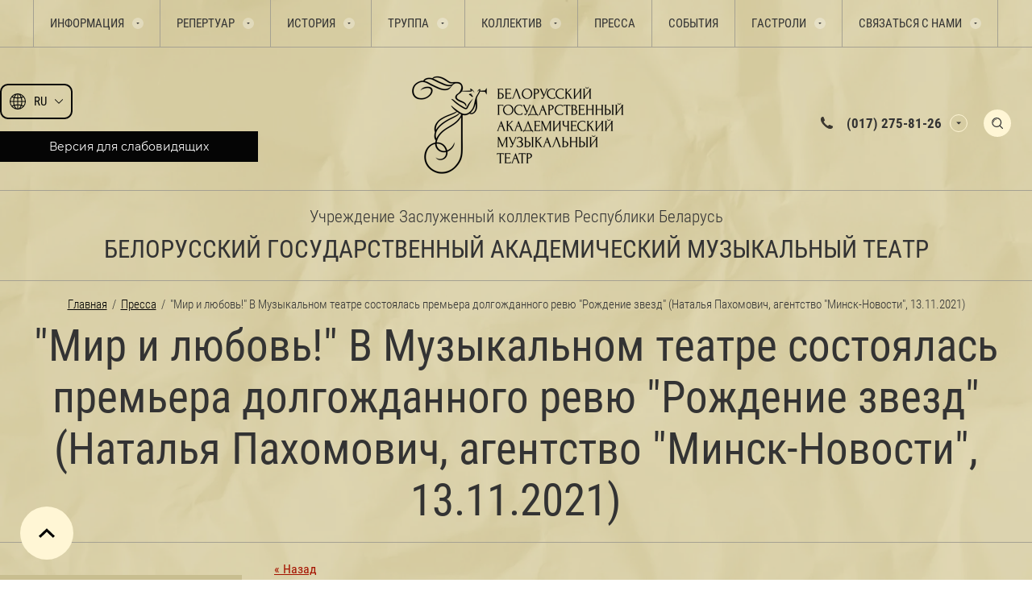

--- FILE ---
content_type: text/html; charset=utf-8
request_url: https://musicaltheatre.by/pressa/article_post/mir-i-lyubov-v-muzykalnom-teatre-sostoyalas-premera-dolgozhdannogo-revyu-rozhdenie-zvezd-natalya-pahomovich-agentstvo-minsk-novosti-13-11-2021
body_size: 374595
content:
                              <!DOCTYPE html>
<html lang='ru'>
<head>
<link rel="preload" href="/g/fonts/roboto_condensed/roboto_condensed-l.woff2" as="font" crossorigin>
<link rel="preload" href="/g/fonts/roboto_condensed/roboto_condensed-l-i.woff2" as="font" crossorigin>
<link rel="preload" href="/g/fonts/roboto_condensed/roboto_condensed-r.woff2" as="font" crossorigin>
<link rel="preload" href="/g/fonts/roboto_condensed/roboto_condensed-i.woff2" as="font" crossorigin>
<link rel="preload" href="/g/fonts/roboto_condensed/roboto_condensed-b.woff2" as="font" crossorigin>
<link rel="preload" href="/g/fonts/roboto_condensed/roboto_condensed-b-i.woff2" as="font" crossorigin>
<link rel="preload" href="/g/fonts/montserrat/montserrat-t.woff2" as="font" crossorigin>
<link rel="preload" href="/g/fonts/montserrat/montserrat-t-i.woff2" as="font" crossorigin>
<link rel="preload" href="/g/fonts/montserrat/montserrat-e-l.woff2" as="font" crossorigin>
<link rel="preload" href="/g/fonts/montserrat/montserrat-e-l-i.woff2" as="font" crossorigin>
<link rel="preload" href="/g/fonts/montserrat/montserrat-l.woff2" as="font" crossorigin>
<link rel="preload" href="/g/fonts/montserrat/montserrat-l-i.woff2" as="font" crossorigin>
<link rel="preload" href="/g/fonts/montserrat/montserrat-r.woff2" as="font" crossorigin>
<link rel="preload" href="/g/fonts/montserrat/montserrat-i.woff2" as="font" crossorigin>
<link rel="preload" href="/g/fonts/montserrat/montserrat-m.woff2" as="font" crossorigin>
<link rel="preload" href="/g/fonts/montserrat/montserrat-m-i.woff2" as="font" crossorigin>
<link rel="preload" href="/g/fonts/montserrat/montserrat-s-b.woff2" as="font" crossorigin>
<link rel="preload" href="/g/fonts/montserrat/montserrat-s-b-i.woff2" as="font" crossorigin>
<link rel="preload" href="/g/fonts/montserrat/montserrat-b.woff2" as="font" crossorigin>
<link rel="preload" href="/g/fonts/montserrat/montserrat-b-i.woff2" as="font" crossorigin>
<link rel="preload" href="/g/fonts/montserrat/montserrat-e-b.woff2" as="font" crossorigin>
<link rel="preload" href="/g/fonts/montserrat/montserrat-e-b-i.woff2" as="font" crossorigin>
<link rel="preload" href="/g/fonts/montserrat/montserrat-bl.woff2" as="font" crossorigin>
<link rel="preload" href="/g/fonts/montserrat/montserrat-bl-i.woff2" as="font" crossorigin>

<link rel="stylesheet" href="/t/v1222/images/mosaic/designs/design-it6t51vqd-1691651300_styles.css">
<meta charset="utf-8">
<meta name="robots" content="all"/>
<title>&quot;Мир и любовь!&quot; В Музыкальном театре состоялась премьера долгожданного ревю &quot;Рождение звезд&quot; (Наталья Пахомович, агентство &quot;Минск-Новости&quot;, 13.11.2021) Пресса </title>
<!-- assets.top -->
<meta property="og:title" content="&amp;quot;Мир и любовь!&amp;quot; В Музыкальном театре состоялась премьера долгожданного ревю &amp;quot;Рождение звезд&amp;quot; (Наталья Пахомович, агентство &amp;quot;Минск-Новости&amp;quot;, 13.11.2021)"/>
<meta name="twitter:title" content="&amp;quot;Мир и любовь!&amp;quot; В Музыкальном театре состоялась премьера долгожданного ревю &amp;quot;Рождение звезд&amp;quot; (Наталья Пахомович, агентство &amp;quot;Минск-Новости&amp;quot;, 13.11.2021)"/>
<meta property="og:description" content="&amp;quot;Мир и любовь!&amp;quot; В Музыкальном театре состоялась премьера долгожданного ревю &amp;quot;Рождение звезд&amp;quot; (Наталья Пахомович, агентство &amp;quot;Минск-Новости&amp;quot;, 13.11.2021)"/>
<meta name="twitter:description" content="&amp;quot;Мир и любовь!&amp;quot; В Музыкальном театре состоялась премьера долгожданного ревю &amp;quot;Рождение звезд&amp;quot; (Наталья Пахомович, агентство &amp;quot;Минск-Новости&amp;quot;, 13.11.2021)"/>
<meta property="og:image" content="https://musicaltheatre.by/thumb/2/c0FrDMI4H4pB2l0NJtWCNQ/350r350/d/img_1085-900x600.jpg"/>
<meta name="twitter:image" content="https://musicaltheatre.by/thumb/2/c0FrDMI4H4pB2l0NJtWCNQ/350r350/d/img_1085-900x600.jpg"/>
<meta property="og:image:type" content="image/jpeg"/>
<meta property="og:image:width" content="350"/>
<meta property="og:image:height" content="350"/>
<meta property="og:type" content="website"/>
<meta property="og:url" content="https://musicaltheatre.by/pressa/article_post/mir-i-lyubov-v-muzykalnom-teatre-sostoyalas-premera-dolgozhdannogo-revyu-rozhdenie-zvezd-natalya-pahomovich-agentstvo-minsk-novosti-13-11-2021"/>
<meta property="og:site_name" content="Белорусский государственный академический музыкальный театр"/>
<meta name="twitter:card" content="summary"/>
<!-- /assets.top -->

<meta name="description" content="&quot;Мир и любовь!&quot; В Музыкальном театре состоялась премьера долгожданного ревю &quot;Рождение звезд&quot; (Наталья Пахомович, агентство &quot;Минск-Новости&quot;, 13.11.2021) Пресса ">
<meta name="keywords" content="&quot;Мир и любовь!&quot; В Музыкальном театре состоялась премьера долгожданного ревю &quot;Рождение звезд&quot; (Наталья Пахомович, агентство &quot;Минск-Новости&quot;, 13.11.2021) Пресса ">
<meta name="viewport" content="width=device-width, initial-scale=1">
<meta name="format-detection" content="telephone=no">


<script>
 var mapKeys = {
     google: "",
     yandex: ""
 };
 var mosaicDesignId = 49442;
 var mosaicDesignPrefix = 'it6t51vqd-1691651300';
 var mosaicTimeZone = 'Europe/Minsk';
</script>


<link rel="stylesheet" href="/g/s3/mosaic/css/ms_site_default.css">
<script src="/g/libs/jquery/1.10.2/jquery.min.js"></script>

 	<script src="/g/s3/mosaic/js/do/do.js?rnd=1762749827"></script>
	<link rel="stylesheet" href="/g/css/styles_articles_tpl.css">
	<link rel="stylesheet" href="/g/s3/mosaic/css/animate.css">
	<link rel="stylesheet" href="/t/v1222/images/mosaic/modules_patch.scss.css?rnd=1762749827">
	<script src="/g/s3/misc/form/1.2.0/s3.form.js"></script>

<link rel='stylesheet' type='text/css' href='/shared/highslide-4.1.13/highslide.min.css'/>
<script type='text/javascript' src='/shared/highslide-4.1.13/highslide-full.packed.js'></script>
<script type='text/javascript'>
hs.graphicsDir = '/shared/highslide-4.1.13/graphics/';
hs.outlineType = null;
hs.showCredits = false;
hs.lang={cssDirection:'ltr',loadingText:'Загрузка...',loadingTitle:'Кликните чтобы отменить',focusTitle:'Нажмите чтобы перенести вперёд',fullExpandTitle:'Увеличить',fullExpandText:'Полноэкранный',previousText:'Предыдущий',previousTitle:'Назад (стрелка влево)',nextText:'Далее',nextTitle:'Далее (стрелка вправо)',moveTitle:'Передвинуть',moveText:'Передвинуть',closeText:'Закрыть',closeTitle:'Закрыть (Esc)',resizeTitle:'Восстановить размер',playText:'Слайд-шоу',playTitle:'Слайд-шоу (пробел)',pauseText:'Пауза',pauseTitle:'Приостановить слайд-шоу (пробел)',number:'Изображение %1/%2',restoreTitle:'Нажмите чтобы посмотреть картинку, используйте мышь для перетаскивания. Используйте клавиши вперёд и назад'};</script>

<!-- 46b9544ffa2e5e73c3c971fe2ede35a5 -->
<script type='text/javascript' src='/shared/s3/js/lang/ru.js'></script>
<script type='text/javascript' src='/shared/s3/js/common.min.js'></script>
<link rel='stylesheet' type='text/css' href='/shared/s3/css/calendar.css' /><link rel="icon" href="/favicon.png" type="image/png">
	<link rel="apple-touch-icon" href="/thumb/2/LWXycLAsrYVHUeczKuvz_w/r/favicon.png">
	<link rel="apple-touch-icon" sizes="57x57" href="/thumb/2/cSiQoKjZkTMIo0ziQoXd3Q/57c57/favicon.png">
	<link rel="apple-touch-icon" sizes="60x60" href="/thumb/2/ADHYAP_QOPaTX7kCwZk1yQ/60c60/favicon.png">
	<link rel="apple-touch-icon" sizes="72x72" href="/thumb/2/NUeGOwT7ccqi0vKCk5c7CQ/72c72/favicon.png">
	<link rel="apple-touch-icon" sizes="76x76" href="/thumb/2/hXphuvuCGMlCNmPwtBK8JQ/76c76/favicon.png">
	<link rel="apple-touch-icon" sizes="114x114" href="/thumb/2/eu_DCr8HaH-4Fl9Q5T1Yug/114c114/favicon.png">
	<link rel="apple-touch-icon" sizes="120x120" href="/thumb/2/3MmgBXK7FEpfGfzqoDIQig/120c120/favicon.png">
	<link rel="apple-touch-icon" sizes="144x144" href="/thumb/2/j9LDtrtN_JRbLahuwp6tEA/144c144/favicon.png">
	<link rel="apple-touch-icon" sizes="152x152" href="/thumb/2/hJpSN6oEQd3e9064W7B_Jg/152c152/favicon.png">
	<link rel="apple-touch-icon" sizes="180x180" href="/thumb/2/f_vyPxiafrQ-f6zkloMaLQ/180c180/favicon.png">
	
	<meta name="msapplication-TileImage" content="/thumb/2/bmMZwZpxmRExzY98ed18Wg/c/favicon.png">
	<meta name="msapplication-square70x70logo" content="/thumb/2/u4ZCgXlIt0M0m6gZuZtRyQ/70c70/favicon.png">
	<meta name="msapplication-square150x150logo" content="/thumb/2/foNNC3kvbPYBac4AKEENng/150c150/favicon.png">
	<meta name="msapplication-wide310x150logo" content="/thumb/2/4xXaTyEaqfQGm4mLgRUUfg/310c150/favicon.png">
	<meta name="msapplication-square310x310logo" content="/thumb/2/rmdEXcb0zBLSx3J7TTuAiw/310c310/favicon.png">

<!--s3_require-->
<link rel="stylesheet" href="/t/v1222/images/mosaic/symbols/symbol-iyg2587y4_styles.css" type="text/css"/>
<link rel="stylesheet" href="/t/v1222/images/mosaic/symbols/symbol-ipynr9gw1_styles.css" type="text/css"/>
<link rel="stylesheet" href="/t/v1222/images/mosaic/symbols/symbol-i45ndilk9_styles.css" type="text/css"/>
<link rel="stylesheet" href="/t/v1222/images/mosaic/symbols/symbol-i68utzge5_styles.css" type="text/css"/>
<link rel="stylesheet" href="/t/v1222/images/mosaic/symbols/symbol-i2ophz74b_styles.css" type="text/css"/>
<link rel="stylesheet" href="/t/v1222/images/mosaic/symbols/symbol-i0txa6yin_styles.css" type="text/css"/>
<!--/s3_require-->

<!--s3_goal-->
<script src="/g/s3/goal/1.0.0/s3.goal.js"></script>
<script>new s3.Goal({map:{"45042":{"goal_id":"45042","object_id":"441442","event":"submit","system":"metrika","label":"subscribeForm","code":"anketa"},"45242":{"goal_id":"45242","object_id":"955040","event":"submit","system":"metrika","label":"feedbackForm","code":"anketa"}}, goals: [], ecommerce:[]});</script>
<!--/s3_goal-->


				
		
		
		
			<link rel="stylesheet" type="text/css" href="/g/shop2v2/default/css/theme.less.css">		
			<script type="text/javascript" src="/g/printme.js"></script>
		<script type="text/javascript" src="/g/shop2v2/default/js/tpl.js"></script>
		<script type="text/javascript" src="/g/shop2v2/default/js/baron.min.js"></script>
		
			<script type="text/javascript" src="/g/shop2v2/default/js/shop2.2.js"></script>
		
	<script type="text/javascript">shop2.init({"productRefs": null,"apiHash": null,"hash": null,"verId": 931150,"mode": "view","step": "","uri": "","IMAGES_DIR": "/d/","my": null,"shop2_cart_order_payments": 1,"cf_margin_price_enabled": 0,"maps_yandex_key":"","maps_google_key":""});</script>
<style type="text/css">.product-item-thumb {width: px;}.product-item-thumb .product-image, .product-item-simple .product-image {height: px;width: px;}.product-item-thumb .product-amount .amount-title {width: -96px;}.product-item-thumb .product-price {width: -50px;}.shop2-product .product-side-l {width: px;}.shop2-product .product-image {height: px;width: px;}.shop2-product .product-thumbnails li {width: -10px;height: -10px;}</style>


			<link id="mosaic-theme-css" rel="stylesheet" href="/t/v1222/images/mosaic/themes/it6t51vqd-1691651300_theme-i5p763jzb.css">
	<!-- mosaic.head.scripts -->
<!-- Google Tag Manager -->
<script>(function(w,d,s,l,i){w[l]=w[l]||[];w[l].push({'gtm.start':
new Date().getTime(),event:'gtm.js'});var f=d.getElementsByTagName(s)[0],
j=d.createElement(s),dl=l!='dataLayer'?'&l='+l:'';j.async=true;j.src=
'https://www.googletagmanager.com/gtm.js?id='+i+dl;f.parentNode.insertBefore(j,f);
})(window,document,'script','dataLayer','GTM-PS7CNDML');</script>
<!-- End Google Tag Manager -->
<!-- /mosaic.head.scripts -->
</head>
<body>
<div class='mosaic-wrap'>
<div class='root root--u-it6t51vqd' id='it6t51vqd_0'>

<div class='section section--u-iyg2587y4' id='iyg2587y4_0' data-do-section='{"screen":{"scroll":false,"smooth":true}}'>
<div class='section section--u-iha9rerct' id='iha9rerct_0' data-do-section='{"screen":{"scroll":false,"smooth":true}}'>
<div class='container container--u-iiyrfyu3q' id='iiyrfyu3q_0'>
<div class='hor-menu hor-menu--u-iyozy5jyt' id='iyozy5jyt_0' data-do-menu_horizontal='{"screen":{"mode":"Popup","cancelForward":false,"more":true,"toLevel":0,"firstClickOpen":false,"delayIn":200,"delayOut":200}}'>
<ul class='hor-menu__list hor-menu__list--u-ih5q3cqui' id='ih5q3cqui_0'>
<li class='hor-menu__item hor-menu__item--u-in77tzdjh ' id='in77tzdjh_0'>
<a   href='/informatsiya' class='hor-menu__link hor-menu__link--u-iluxhruyk' id='iluxhruyk_0'>
<span class='hor-menu__text hor-menu__text--u-ih2rb4iek' id='ih2rb4iek_0'>
<span class='text-block-wrap-div' >Информация</span>
</span>
<span class='hor-menu__icon hor-menu__icon--u-i8jsrcy15' id='i8jsrcy15_0'></span>
</a>


    <ul class='hor-menu__sub_list hor-menu__sub_list--u-ifxzs31xr' id='ifxzs31xr_0'>
<li class='hor-menu__sub_item hor-menu__sub_item--u-ikrsvg85j ' id='ikrsvg85j_0'>
<a   href='/plan-zala-i-tsenovyye-zony' class='hor-menu__sub_link hor-menu__sub_link--u-ijf23nuwi' id='ijf23nuwi_0'>
<span class='hor-menu__sub_text hor-menu__sub_text--u-i9omcuomb' id='i9omcuomb_0'>
<span class='text-block-wrap-div' >План зала и ценовые зоны</span>
</span>
</a>

    </li>
    <li class='hor-menu__sub_item hor-menu__sub_item--u-ikrsvg85j ' id='ikrsvg85j_1'>
<a   href='/bilety' class='hor-menu__sub_link hor-menu__sub_link--u-ijf23nuwi' id='ijf23nuwi_1'>
<span class='hor-menu__sub_text hor-menu__sub_text--u-i9omcuomb' id='i9omcuomb_1'>
<span class='text-block-wrap-div' >Билеты</span>
</span>
</a>

    </li>
    <li class='hor-menu__sub_item hor-menu__sub_item--u-ikrsvg85j ' id='ikrsvg85j_2'>
<a   href='/polozhenie-o-podarochnyh-sertifikatah' class='hor-menu__sub_link hor-menu__sub_link--u-ijf23nuwi' id='ijf23nuwi_2'>
<span class='hor-menu__sub_text hor-menu__sub_text--u-i9omcuomb' id='i9omcuomb_2'>
<span class='text-block-wrap-div' >Положение о подарочных сертификатах</span>
</span>
</a>

    </li>
    <li class='hor-menu__sub_item hor-menu__sub_item--u-ikrsvg85j ' id='ikrsvg85j_3'>
<a   href='/ekskursii-fotosessii' class='hor-menu__sub_link hor-menu__sub_link--u-ijf23nuwi' id='ijf23nuwi_3'>
<span class='hor-menu__sub_text hor-menu__sub_text--u-i9omcuomb' id='i9omcuomb_3'>
<span class='text-block-wrap-div' >Экскурсии, фотосессии</span>
</span>
</a>

    </li>
    <li class='hor-menu__sub_item hor-menu__sub_item--u-ikrsvg85j ' id='ikrsvg85j_4'>
<a   href='/pravila-poseshcheniya-teatra' class='hor-menu__sub_link hor-menu__sub_link--u-ijf23nuwi' id='ijf23nuwi_4'>
<span class='hor-menu__sub_text hor-menu__sub_text--u-i9omcuomb' id='i9omcuomb_4'>
<span class='text-block-wrap-div' >Правила посещения театра</span>
</span>
</a>

    </li>
    <li class='hor-menu__sub_item hor-menu__sub_item--u-ikrsvg85j ' id='ikrsvg85j_5'>
<a   href='/pamyatka-dlya-invalidov' class='hor-menu__sub_link hor-menu__sub_link--u-ijf23nuwi' id='ijf23nuwi_5'>
<span class='hor-menu__sub_text hor-menu__sub_text--u-i9omcuomb' id='i9omcuomb_5'>
<span class='text-block-wrap-div' >Памятка для инвалидов</span>
</span>
</a>

    </li>
    <li class='hor-menu__sub_item hor-menu__sub_item--u-ikrsvg85j ' id='ikrsvg85j_6'>
<a   href='/obrashcheniya-grazhdan-i-lichnyj-priyem' class='hor-menu__sub_link hor-menu__sub_link--u-ijf23nuwi' id='ijf23nuwi_6'>
<span class='hor-menu__sub_text hor-menu__sub_text--u-i9omcuomb' id='i9omcuomb_6'>
<span class='text-block-wrap-div' >Обращения граждан и личный приём</span>
</span>
</a>

    </li>
    <li class='hor-menu__sub_item hor-menu__sub_item--u-ikrsvg85j ' id='ikrsvg85j_7'>
<a   href='/protivodejstvie-korrupcii' class='hor-menu__sub_link hor-menu__sub_link--u-ijf23nuwi' id='ijf23nuwi_7'>
<span class='hor-menu__sub_text hor-menu__sub_text--u-i9omcuomb' id='i9omcuomb_7'>
<span class='text-block-wrap-div' >Противодействие коррупции</span>
</span>
</a>

    </li>
    <li class='hor-menu__sub_item hor-menu__sub_item--u-ikrsvg85j ' id='ikrsvg85j_8'>
<a   href='/polozhenie-o-poryadke-obrabotki-i-zashchite-personalnyh-dannyh' class='hor-menu__sub_link hor-menu__sub_link--u-ijf23nuwi' id='ijf23nuwi_8'>
<span class='hor-menu__sub_text hor-menu__sub_text--u-i9omcuomb' id='i9omcuomb_8'>
<span class='text-block-wrap-div' >Положение о порядке обработки и защите персональных данных</span>
</span>
</a>

    </li>
    <li class='hor-menu__sub_item hor-menu__sub_item--u-ikrsvg85j ' id='ikrsvg85j_9'>
<a   href='/administrativnye-procedury' class='hor-menu__sub_link hor-menu__sub_link--u-ijf23nuwi' id='ijf23nuwi_9'>
<span class='hor-menu__sub_text hor-menu__sub_text--u-i9omcuomb' id='i9omcuomb_9'>
<span class='text-block-wrap-div' >Административные процедуры</span>
</span>
</a>

    </li>
    <li class='hor-menu__sub_item hor-menu__sub_item--u-ikrsvg85j ' id='ikrsvg85j_10'>
<a   href='/kak-dobratsya' class='hor-menu__sub_link hor-menu__sub_link--u-ijf23nuwi' id='ijf23nuwi_10'>
<span class='hor-menu__sub_text hor-menu__sub_text--u-i9omcuomb' id='i9omcuomb_10'>
<span class='text-block-wrap-div' >Как добраться</span>
</span>
</a>

    </li>
    <li class='hor-menu__sub_item hor-menu__sub_item--u-ikrsvg85j ' id='ikrsvg85j_11'>
<a   href='/vyshestoyashchie-organizacii' class='hor-menu__sub_link hor-menu__sub_link--u-ijf23nuwi' id='ijf23nuwi_11'>
<span class='hor-menu__sub_text hor-menu__sub_text--u-i9omcuomb' id='i9omcuomb_11'>
<span class='text-block-wrap-div' >Вышестоящие организации</span>
</span>
</a>

    </li>
    <li class='hor-menu__sub_item hor-menu__sub_item--u-ikrsvg85j ' id='ikrsvg85j_12'>
<a   href='/profsoyuz' class='hor-menu__sub_link hor-menu__sub_link--u-ijf23nuwi' id='ijf23nuwi_12'>
<span class='hor-menu__sub_text hor-menu__sub_text--u-i9omcuomb' id='i9omcuomb_12'>
<span class='text-block-wrap-div' >Профсоюз</span>
</span>
</a>

    </li>
    <li class='hor-menu__sub_item hor-menu__sub_item--u-ikrsvg85j ' id='ikrsvg85j_13'>
<a   href='/obshchestvennaya-zhizn' class='hor-menu__sub_link hor-menu__sub_link--u-ijf23nuwi' id='ijf23nuwi_13'>
<span class='hor-menu__sub_text hor-menu__sub_text--u-i9omcuomb' id='i9omcuomb_13'>
<span class='text-block-wrap-div' >Общественная жизнь</span>
</span>
</a>

    </li>
    <li class='hor-menu__sub_item hor-menu__sub_item--u-ikrsvg85j ' id='ikrsvg85j_14'>
<a   href='/o-privlechenii-bezvozmezdnoj-inostrannoj-pomoshchi' class='hor-menu__sub_link hor-menu__sub_link--u-ijf23nuwi' id='ijf23nuwi_14'>
<span class='hor-menu__sub_text hor-menu__sub_text--u-i9omcuomb' id='i9omcuomb_14'>
<span class='text-block-wrap-div' >О привлечении безвозмездной иностранной помощи</span>
</span>
</a>

    </li>
    <li class='hor-menu__sub_item hor-menu__sub_item--u-ikrsvg85j ' id='ikrsvg85j_15'>
<a   href='/pravila-bezopasnosti' class='hor-menu__sub_link hor-menu__sub_link--u-ijf23nuwi' id='ijf23nuwi_15'>
<span class='hor-menu__sub_text hor-menu__sub_text--u-i9omcuomb' id='i9omcuomb_15'>
<span class='text-block-wrap-div' >Правила безопасности</span>
</span>
<span class='hor-menu__sub_icon hor-menu__sub_icon--u-ipssa4921' id='ipssa4921_0'></span>
</a>
<ul class='mosaic-iftekwuya mosaic-iftekwuya--u-ima6na5pg' id='ima6na5pg_0'>
</ul>

    <ul class='hor-menu__sub_list hor-menu__sub_list--u-ifxzs31xr' id='ifxzs31xr_1'>
<li class='hor-menu__sub_item hor-menu__sub_item--u-ikrsvg85j ' id='ikrsvg85j_16'>
<a   href='/pravila-bezopasnosti-osvod' class='hor-menu__sub_link hor-menu__sub_link--u-ijf23nuwi' id='ijf23nuwi_16'>
<span class='hor-menu__sub_text hor-menu__sub_text--u-i9omcuomb' id='i9omcuomb_16'>
<span class='text-block-wrap-div' >Правила безопасности ОСВОД</span>
</span>
</a>

    </li>
    <li class='hor-menu__sub_item hor-menu__sub_item--u-ikrsvg85j ' id='ikrsvg85j_17'>
<a   href='/pravila-bezopasnosti-mchs' class='hor-menu__sub_link hor-menu__sub_link--u-ijf23nuwi' id='ijf23nuwi_17'>
<span class='hor-menu__sub_text hor-menu__sub_text--u-i9omcuomb' id='i9omcuomb_17'>
<span class='text-block-wrap-div' >Правила безопасности МЧС</span>
</span>
</a>

    </li>
    <li class='hor-menu__sub_item hor-menu__sub_item--u-ikrsvg85j ' id='ikrsvg85j_18'>
<a   href='/pravila-bezopasnosti-mvd-i-sledstvennogo-komiteta' class='hor-menu__sub_link hor-menu__sub_link--u-ijf23nuwi' id='ijf23nuwi_18'>
<span class='hor-menu__sub_text hor-menu__sub_text--u-i9omcuomb' id='i9omcuomb_18'>
<span class='text-block-wrap-div' >Правила безопасности МВД и Следственного комитета</span>
</span>
</a>

    </li>
            </ul></li>
            </ul></li>
    <li class='hor-menu__item hor-menu__item--u-in77tzdjh ' id='in77tzdjh_1'>
<a   href='/repertuar' class='hor-menu__link hor-menu__link--u-iluxhruyk' id='iluxhruyk_1'>
<span class='hor-menu__text hor-menu__text--u-ih2rb4iek' id='ih2rb4iek_1'>
<span class='text-block-wrap-div' >Репертуар</span>
</span>
<span class='hor-menu__icon hor-menu__icon--u-i8jsrcy15' id='i8jsrcy15_1'></span>
</a>


    <ul class='hor-menu__sub_list hor-menu__sub_list--u-ifxzs31xr' id='ifxzs31xr_2'>
<li class='hor-menu__sub_item hor-menu__sub_item--u-ikrsvg85j ' id='ikrsvg85j_19'>
<a   href='/tekushchiy-repertuar' class='hor-menu__sub_link hor-menu__sub_link--u-ijf23nuwi' id='ijf23nuwi_19'>
<span class='hor-menu__sub_text hor-menu__sub_text--u-i9omcuomb' id='i9omcuomb_19'>
<span class='text-block-wrap-div' >Текущий репертуар</span>
</span>
</a>

    </li>
    <li class='hor-menu__sub_item hor-menu__sub_item--u-ikrsvg85j ' id='ikrsvg85j_20'>
<a   href='/gotovitsya-k-postanovke' class='hor-menu__sub_link hor-menu__sub_link--u-ijf23nuwi' id='ijf23nuwi_20'>
<span class='hor-menu__sub_text hor-menu__sub_text--u-i9omcuomb' id='i9omcuomb_20'>
<span class='text-block-wrap-div' >Готовится к постановке</span>
</span>
</a>

    </li>
    <li class='hor-menu__sub_item hor-menu__sub_item--u-ikrsvg85j ' id='ikrsvg85j_21'>
<a   href='/proyekty-teatra' class='hor-menu__sub_link hor-menu__sub_link--u-ijf23nuwi' id='ijf23nuwi_21'>
<span class='hor-menu__sub_text hor-menu__sub_text--u-i9omcuomb' id='i9omcuomb_21'>
<span class='text-block-wrap-div' >Проекты театра</span>
</span>
</a>

    </li>
            </ul></li>
    <li class='hor-menu__item hor-menu__item--u-in77tzdjh ' id='in77tzdjh_2'>
<a   href='/istoriya' class='hor-menu__link hor-menu__link--u-iluxhruyk' id='iluxhruyk_2'>
<span class='hor-menu__text hor-menu__text--u-ih2rb4iek' id='ih2rb4iek_2'>
<span class='text-block-wrap-div' >История</span>
</span>
<span class='hor-menu__icon hor-menu__icon--u-i8jsrcy15' id='i8jsrcy15_2'></span>
</a>


    <ul class='hor-menu__sub_list hor-menu__sub_list--u-ifxzs31xr' id='ifxzs31xr_3'>
<li class='hor-menu__sub_item hor-menu__sub_item--u-ikrsvg85j ' id='ikrsvg85j_22'>
<a   href='/istoriya-teatra' class='hor-menu__sub_link hor-menu__sub_link--u-ijf23nuwi' id='ijf23nuwi_22'>
<span class='hor-menu__sub_text hor-menu__sub_text--u-i9omcuomb' id='i9omcuomb_22'>
<span class='text-block-wrap-div' >История театра</span>
</span>
</a>

    </li>
    <li class='hor-menu__sub_item hor-menu__sub_item--u-ikrsvg85j ' id='ikrsvg85j_23'>
<a   href='/letopis-spektakley' class='hor-menu__sub_link hor-menu__sub_link--u-ijf23nuwi' id='ijf23nuwi_23'>
<span class='hor-menu__sub_text hor-menu__sub_text--u-i9omcuomb' id='i9omcuomb_23'>
<span class='text-block-wrap-div' >Летопись спектаклей</span>
</span>
</a>

    </li>
            </ul></li>
    <li class='hor-menu__item hor-menu__item--u-in77tzdjh ' id='in77tzdjh_3'>
<a   href='/truppa' class='hor-menu__link hor-menu__link--u-iluxhruyk' id='iluxhruyk_3'>
<span class='hor-menu__text hor-menu__text--u-ih2rb4iek' id='ih2rb4iek_3'>
<span class='text-block-wrap-div' >Труппа</span>
</span>
<span class='hor-menu__icon hor-menu__icon--u-i8jsrcy15' id='i8jsrcy15_3'></span>
</a>


    <ul class='hor-menu__sub_list hor-menu__sub_list--u-ifxzs31xr' id='ifxzs31xr_4'>
<li class='hor-menu__sub_item hor-menu__sub_item--u-ikrsvg85j ' id='ikrsvg85j_24'>
<a   href='/artisty-vokalisty' class='hor-menu__sub_link hor-menu__sub_link--u-ijf23nuwi' id='ijf23nuwi_24'>
<span class='hor-menu__sub_text hor-menu__sub_text--u-i9omcuomb' id='i9omcuomb_24'>
<span class='text-block-wrap-div' >Артисты-вокалисты</span>
</span>
</a>

    </li>
    <li class='hor-menu__sub_item hor-menu__sub_item--u-ikrsvg85j ' id='ikrsvg85j_25'>
<a   href='/ansambl-solistov' class='hor-menu__sub_link hor-menu__sub_link--u-ijf23nuwi' id='ijf23nuwi_25'>
<span class='hor-menu__sub_text hor-menu__sub_text--u-i9omcuomb' id='i9omcuomb_25'>
<span class='text-block-wrap-div' >Ансамбль солистов</span>
</span>
</a>

    </li>
    <li class='hor-menu__sub_item hor-menu__sub_item--u-ikrsvg85j ' id='ikrsvg85j_26'>
<a   href='/klassicheskij-balet' class='hor-menu__sub_link hor-menu__sub_link--u-ijf23nuwi' id='ijf23nuwi_26'>
<span class='hor-menu__sub_text hor-menu__sub_text--u-i9omcuomb' id='i9omcuomb_26'>
<span class='text-block-wrap-div' >Классический балет</span>
</span>
</a>

    </li>
    <li class='hor-menu__sub_item hor-menu__sub_item--u-ikrsvg85j ' id='ikrsvg85j_27'>
<a   href='/balet-operetty-i-myuzikla' class='hor-menu__sub_link hor-menu__sub_link--u-ijf23nuwi' id='ijf23nuwi_27'>
<span class='hor-menu__sub_text hor-menu__sub_text--u-i9omcuomb' id='i9omcuomb_27'>
<span class='text-block-wrap-div' >Балет оперетты и мюзикла</span>
</span>
</a>

    </li>
    <li class='hor-menu__sub_item hor-menu__sub_item--u-ikrsvg85j ' id='ikrsvg85j_28'>
<a   href='/orkestr' class='hor-menu__sub_link hor-menu__sub_link--u-ijf23nuwi' id='ijf23nuwi_28'>
<span class='hor-menu__sub_text hor-menu__sub_text--u-i9omcuomb' id='i9omcuomb_28'>
<span class='text-block-wrap-div' >Оркестр</span>
</span>
</a>

    </li>
            </ul></li>
    <li class='hor-menu__item hor-menu__item--u-in77tzdjh ' id='in77tzdjh_4'>
<a   href='/kollektiv' class='hor-menu__link hor-menu__link--u-iluxhruyk' id='iluxhruyk_4'>
<span class='hor-menu__text hor-menu__text--u-ih2rb4iek' id='ih2rb4iek_4'>
<span class='text-block-wrap-div' >Коллектив</span>
</span>
<span class='hor-menu__icon hor-menu__icon--u-i8jsrcy15' id='i8jsrcy15_4'></span>
</a>


    <ul class='hor-menu__sub_list hor-menu__sub_list--u-ifxzs31xr' id='ifxzs31xr_5'>
<li class='hor-menu__sub_item hor-menu__sub_item--u-ikrsvg85j ' id='ikrsvg85j_29'>
<a   href='/administrativno-tvorcheskiy-personal' class='hor-menu__sub_link hor-menu__sub_link--u-ijf23nuwi' id='ijf23nuwi_29'>
<span class='hor-menu__sub_text hor-menu__sub_text--u-i9omcuomb' id='i9omcuomb_29'>
<span class='text-block-wrap-div' >Административно-творческий персонал</span>
</span>
</a>

    </li>
    <li class='hor-menu__sub_item hor-menu__sub_item--u-ikrsvg85j ' id='ikrsvg85j_30'>
<a   href='/sluzhba-glavnogo-rezhissera' class='hor-menu__sub_link hor-menu__sub_link--u-ijf23nuwi' id='ijf23nuwi_30'>
<span class='hor-menu__sub_text hor-menu__sub_text--u-i9omcuomb' id='i9omcuomb_30'>
<span class='text-block-wrap-div' >Служба главного режиссёра</span>
</span>
</a>

    </li>
    <li class='hor-menu__sub_item hor-menu__sub_item--u-ikrsvg85j ' id='ikrsvg85j_31'>
<a   href='/hudozhestvenno-postanovochnaya-chast' class='hor-menu__sub_link hor-menu__sub_link--u-ijf23nuwi' id='ijf23nuwi_31'>
<span class='hor-menu__sub_text hor-menu__sub_text--u-i9omcuomb' id='i9omcuomb_31'>
<span class='text-block-wrap-div' >Художественно-постановочная часть</span>
</span>
</a>

    </li>
    <li class='hor-menu__sub_item hor-menu__sub_item--u-ikrsvg85j ' id='ikrsvg85j_32'>
<a   href='/radioceh' class='hor-menu__sub_link hor-menu__sub_link--u-ijf23nuwi' id='ijf23nuwi_32'>
<span class='hor-menu__sub_text hor-menu__sub_text--u-i9omcuomb' id='i9omcuomb_32'>
<span class='text-block-wrap-div' >Радиоцех</span>
</span>
</a>

    </li>
    <li class='hor-menu__sub_item hor-menu__sub_item--u-ikrsvg85j ' id='ikrsvg85j_33'>
<a   href='/osvetitelnyj-ceh' class='hor-menu__sub_link hor-menu__sub_link--u-ijf23nuwi' id='ijf23nuwi_33'>
<span class='hor-menu__sub_text hor-menu__sub_text--u-i9omcuomb' id='i9omcuomb_33'>
<span class='text-block-wrap-div' >Осветительный цех</span>
</span>
</a>

    </li>
    <li class='hor-menu__sub_item hor-menu__sub_item--u-ikrsvg85j ' id='ikrsvg85j_34'>
<a   href='/kostyumernyj-ceh' class='hor-menu__sub_link hor-menu__sub_link--u-ijf23nuwi' id='ijf23nuwi_34'>
<span class='hor-menu__sub_text hor-menu__sub_text--u-i9omcuomb' id='i9omcuomb_34'>
<span class='text-block-wrap-div' >Костюмерный цех</span>
</span>
</a>

    </li>
    <li class='hor-menu__sub_item hor-menu__sub_item--u-ikrsvg85j ' id='ikrsvg85j_35'>
<a   href='/rekvizitorskij-ceh' class='hor-menu__sub_link hor-menu__sub_link--u-ijf23nuwi' id='ijf23nuwi_35'>
<span class='hor-menu__sub_text hor-menu__sub_text--u-i9omcuomb' id='i9omcuomb_35'>
<span class='text-block-wrap-div' >Реквизиторский цех</span>
</span>
</a>

    </li>
    <li class='hor-menu__sub_item hor-menu__sub_item--u-ikrsvg85j ' id='ikrsvg85j_36'>
<a   href='/grimernyy-tsekh' class='hor-menu__sub_link hor-menu__sub_link--u-ijf23nuwi' id='ijf23nuwi_36'>
<span class='hor-menu__sub_text hor-menu__sub_text--u-i9omcuomb' id='i9omcuomb_36'>
<span class='text-block-wrap-div' >Гримёрный цех</span>
</span>
</a>

    </li>
    <li class='hor-menu__sub_item hor-menu__sub_item--u-ikrsvg85j ' id='ikrsvg85j_37'>
<a   href='/zhivopisno-butaforskiy-tsekh' class='hor-menu__sub_link hor-menu__sub_link--u-ijf23nuwi' id='ijf23nuwi_37'>
<span class='hor-menu__sub_text hor-menu__sub_text--u-i9omcuomb' id='i9omcuomb_37'>
<span class='text-block-wrap-div' >Живописно-бутафорский цех</span>
</span>
</a>

    </li>
    <li class='hor-menu__sub_item hor-menu__sub_item--u-ikrsvg85j ' id='ikrsvg85j_38'>
<a   href='/stolyarno-khudozhestvennaya-masterskaya' class='hor-menu__sub_link hor-menu__sub_link--u-ijf23nuwi' id='ijf23nuwi_38'>
<span class='hor-menu__sub_text hor-menu__sub_text--u-i9omcuomb' id='i9omcuomb_38'>
<span class='text-block-wrap-div' >Столярно-художественная мастерская</span>
</span>
</a>

    </li>
    <li class='hor-menu__sub_item hor-menu__sub_item--u-ikrsvg85j ' id='ikrsvg85j_39'>
<a   href='/poshivochnyy-tsekh' class='hor-menu__sub_link hor-menu__sub_link--u-ijf23nuwi' id='ijf23nuwi_39'>
<span class='hor-menu__sub_text hor-menu__sub_text--u-i9omcuomb' id='i9omcuomb_39'>
<span class='text-block-wrap-div' >Пошивочный цех</span>
</span>
</a>

    </li>
    <li class='hor-menu__sub_item hor-menu__sub_item--u-ikrsvg85j ' id='ikrsvg85j_40'>
<a   href='/sluzhba-marketinga' class='hor-menu__sub_link hor-menu__sub_link--u-ijf23nuwi' id='ijf23nuwi_40'>
<span class='hor-menu__sub_text hor-menu__sub_text--u-i9omcuomb' id='i9omcuomb_40'>
<span class='text-block-wrap-div' >Служба маркетинга</span>
</span>
</a>

    </li>
    <li class='hor-menu__sub_item hor-menu__sub_item--u-ikrsvg85j ' id='ikrsvg85j_41'>
<a   href='/otdel-gastrolno-tvorcheskoj-deyatelnosti' class='hor-menu__sub_link hor-menu__sub_link--u-ijf23nuwi' id='ijf23nuwi_41'>
<span class='hor-menu__sub_text hor-menu__sub_text--u-i9omcuomb' id='i9omcuomb_41'>
<span class='text-block-wrap-div' >Отдел гастрольно-творческой деятельности</span>
</span>
</a>

    </li>
    <li class='hor-menu__sub_item hor-menu__sub_item--u-ikrsvg85j ' id='ikrsvg85j_42'>
<a   href='/sluzhba-zritelya' class='hor-menu__sub_link hor-menu__sub_link--u-ijf23nuwi' id='ijf23nuwi_42'>
<span class='hor-menu__sub_text hor-menu__sub_text--u-i9omcuomb' id='i9omcuomb_42'>
<span class='text-block-wrap-div' >Служба зрителя</span>
</span>
</a>

    </li>
            </ul></li>
    <li class='hor-menu__item hor-menu__item--u-in77tzdjh is-current' id='in77tzdjh_5'>
<a   href='/pressa' class='hor-menu__link hor-menu__link--u-iluxhruyk' id='iluxhruyk_5'>
<span class='hor-menu__text hor-menu__text--u-ih2rb4iek' id='ih2rb4iek_5'>
<span class='text-block-wrap-div' >Пресса</span>
</span>
</a>


    </li>
    <li class='hor-menu__item hor-menu__item--u-in77tzdjh ' id='in77tzdjh_6'>
<a   href='/sobytiya' class='hor-menu__link hor-menu__link--u-iluxhruyk' id='iluxhruyk_6'>
<span class='hor-menu__text hor-menu__text--u-ih2rb4iek' id='ih2rb4iek_6'>
<span class='text-block-wrap-div' >События</span>
</span>
</a>


    </li>
    <li class='hor-menu__item hor-menu__item--u-in77tzdjh ' id='in77tzdjh_7'>
<a   href='/gastroli' class='hor-menu__link hor-menu__link--u-iluxhruyk' id='iluxhruyk_7'>
<span class='hor-menu__text hor-menu__text--u-ih2rb4iek' id='ih2rb4iek_7'>
<span class='text-block-wrap-div' >Гастроли</span>
</span>
<span class='hor-menu__icon hor-menu__icon--u-i8jsrcy15' id='i8jsrcy15_5'></span>
</a>


    <ul class='hor-menu__sub_list hor-menu__sub_list--u-ifxzs31xr' id='ifxzs31xr_6'>
<li class='hor-menu__sub_item hor-menu__sub_item--u-ikrsvg85j ' id='ikrsvg85j_43'>
<a   href='/gastroli-teatra' class='hor-menu__sub_link hor-menu__sub_link--u-ijf23nuwi' id='ijf23nuwi_43'>
<span class='hor-menu__sub_text hor-menu__sub_text--u-i9omcuomb' id='i9omcuomb_43'>
<span class='text-block-wrap-div' >Гастроли театра</span>
</span>
</a>

    </li>
    <li class='hor-menu__sub_item hor-menu__sub_item--u-ikrsvg85j ' id='ikrsvg85j_44'>
<a   href='/tekhnicheskiye-parametry-stseny' class='hor-menu__sub_link hor-menu__sub_link--u-ijf23nuwi' id='ijf23nuwi_44'>
<span class='hor-menu__sub_text hor-menu__sub_text--u-i9omcuomb' id='i9omcuomb_44'>
<span class='text-block-wrap-div' >Технические параметры сцены</span>
</span>
</a>

    </li>
            </ul></li>
    <li class='hor-menu__item hor-menu__item--u-in77tzdjh ' id='in77tzdjh_8'>
<a   href='/svyazatsya-s-nami' class='hor-menu__link hor-menu__link--u-iluxhruyk' id='iluxhruyk_8'>
<span class='hor-menu__text hor-menu__text--u-ih2rb4iek' id='ih2rb4iek_8'>
<span class='text-block-wrap-div' >Связаться с нами</span>
</span>
<span class='hor-menu__icon hor-menu__icon--u-i8jsrcy15' id='i8jsrcy15_6'></span>
</a>


    <ul class='hor-menu__sub_list hor-menu__sub_list--u-ifxzs31xr' id='ifxzs31xr_7'>
<li class='hor-menu__sub_item hor-menu__sub_item--u-ikrsvg85j ' id='ikrsvg85j_45'>
<a   href='/kontakty' class='hor-menu__sub_link hor-menu__sub_link--u-ijf23nuwi' id='ijf23nuwi_45'>
<span class='hor-menu__sub_text hor-menu__sub_text--u-i9omcuomb' id='i9omcuomb_45'>
<span class='text-block-wrap-div' >Контакты</span>
</span>
</a>

    </li>
    <li class='hor-menu__sub_item hor-menu__sub_item--u-ikrsvg85j ' id='ikrsvg85j_46'>
<a   href='/kak-dobratsya-1' class='hor-menu__sub_link hor-menu__sub_link--u-ijf23nuwi' id='ijf23nuwi_46'>
<span class='hor-menu__sub_text hor-menu__sub_text--u-i9omcuomb' id='i9omcuomb_46'>
<span class='text-block-wrap-div' >Как добраться</span>
</span>
</a>

    </li>
    <li class='hor-menu__sub_item hor-menu__sub_item--u-ikrsvg85j ' id='ikrsvg85j_47'>
<a   href='/obratnaya-svyaz' class='hor-menu__sub_link hor-menu__sub_link--u-ijf23nuwi' id='ijf23nuwi_47'>
<span class='hor-menu__sub_text hor-menu__sub_text--u-i9omcuomb' id='i9omcuomb_47'>
<span class='text-block-wrap-div' >Обратная связь</span>
</span>
</a>

    </li>
    <li class='hor-menu__sub_item hor-menu__sub_item--u-ikrsvg85j ' id='ikrsvg85j_48'>
<a   href='/elektronnye-obrashcheniya' class='hor-menu__sub_link hor-menu__sub_link--u-ijf23nuwi' id='ijf23nuwi_48'>
<span class='hor-menu__sub_text hor-menu__sub_text--u-i9omcuomb' id='i9omcuomb_48'>
<span class='text-block-wrap-div' >Электронные обращения</span>
</span>
</a>

</li></ul>
        </li></ul>
<ul class='hor-menu__more_list hor-menu__more_list--u-i9s91933h' id='i9s91933h_0'>
<li class='hor-menu__item hor-menu__item--u-i95agvfqt' id='i95agvfqt_0'>
<a href='#' class='hor-menu__more_link hor-menu__more_link--u-idn0v27ea' id='idn0v27ea_0'>
<span class='hor-menu__text hor-menu__text--u-i4hwpoyqt' id='i4hwpoyqt_0'>
<span class='text-block-wrap-div' >...</span>
</span>
</a>
<ul class='hor-menu__sub_list hor-menu__sub_list--u-id564qrxm' id='id564qrxm_0'>
</ul>
</li>
</ul>
</div>
</div>
</div>
<div class='section section--u-i84rsao9e' id='i84rsao9e_0' data-do-section='{"screen":{"scroll":false,"smooth":true}}'>
<div class='div div--u-icmdjrgmn' id='icmdjrgmn_0'>
<div class='div div--u-iedpkd1rj' id='iedpkd1rj_0'>
<div class='mosaic-s3-include mosaic-s3-include--u-ilecqtf63' id='ilecqtf63_0'>

	<script>
		$(function(){
			
			$(document).on('click', '.site-versions-title', function(){
				$('.site-versions-list').slideToggle(0);
			});
			
			$(document).click(function(event) {
				if ($(event.target).closest(".site-versions-title").length || $(event.target).closest(".site-versions-list").length) return;
				$('.site-versions-list').hide();
			});
			
		});
	</script>


<div class="site-versions-wrap">
	<div class="site-versions-title">
		<em>
			<svg xmlns="http://www.w3.org/2000/svg" width="177" height="177" viewBox="0 0 177 177" data-prefix="ixhpedeod"><path d="M88.5 0A88.5 88.5 0 1 0 177 88.5 88.6 88.6 0 0 0 88.5 0zm4.91 54.56a181 181 0 0 0 30.15-3.16 135.8 135.8 0 0 1 4.76 32.18H93.41V54.56zm0-9.82V10.7c8.29 2.09 16.13 9.43 22.46 21.2a88.71 88.71 0 0 1 4.58 10.08 174.135 174.135 0 0 1-27.04 2.76zM83.59 10.7v34.05a174.917 174.917 0 0 1-27.06-2.72 87.852 87.852 0 0 1 4.6-10.13c6.33-11.77 14.17-19.11 22.46-21.2zm0 43.87v29.01H48.68a135.739 135.739 0 0 1 4.74-32.12 183.047 183.047 0 0 0 30.17 3.11zM38.85 83.58H9.98a78.248 78.248 0 0 1 15.04-41.51 88.663 88.663 0 0 0 18.83 7.19 147.018 147.018 0 0 0-5 34.32zm0 9.82a146.85 146.85 0 0 0 4.78 33.48 86.5 86.5 0 0 0-19.04 7.45A78.154 78.154 0 0 1 9.98 93.4h28.87zm9.83 0h34.91v28.07a181.338 181.338 0 0 0-30.4 3.18 136.657 136.657 0 0 1-4.51-31.25zm34.91 37.89v34.98c-8.29-2.09-16.13-9.43-22.46-21.2a88.934 88.934 0 0 1-4.92-10.98 173.723 173.723 0 0 1 27.38-2.8zm9.82 34.98v-34.98a174.21 174.21 0 0 1 27.39 2.77 87.937 87.937 0 0 1-4.93 11.01c-6.33 11.77-14.17 19.11-22.46 21.2zm0-44.81V93.4h34.91a136.4 136.4 0 0 1-4.5 31.22 181.639 181.639 0 0 0-30.41-3.16zm44.74-28.06h28.87a78.221 78.221 0 0 1-14.56 40.87 86.587 86.587 0 0 0-19.08-7.43 147.139 147.139 0 0 0 4.77-33.44zm0-9.82a146.928 146.928 0 0 0-5.02-34.39 88.067 88.067 0 0 0 18.76-7.24 78.233 78.233 0 0 1 15.13 41.63h-28.87zm7.28-49.34a82.352 82.352 0 0 1-15.3 5.57 100.182 100.182 0 0 0-5.61-12.57 71.438 71.438 0 0 0-8.33-12.38 78.915 78.915 0 0 1 29.24 19.38zM60.81 14.86a71.438 71.438 0 0 0-8.33 12.38 98.427 98.427 0 0 0-5.63 12.64 82.936 82.936 0 0 1-15.37-5.54 78.925 78.925 0 0 1 29.33-19.48zM30.93 142.07a81.339 81.339 0 0 1 15.62-5.8 98.762 98.762 0 0 0 5.93 13.46 72.006 72.006 0 0 0 8.36 12.43 79.08 79.08 0 0 1-29.91-20.09zm85.23 20.09a72.581 72.581 0 0 0 8.36-12.43 100.473 100.473 0 0 0 5.95-13.49 80.628 80.628 0 0 1 15.65 5.78 79.187 79.187 0 0 1-29.96 20.14z" fill-rule="evenodd"></path></svg>
		</em>
		<span>RU</span>
		<i>
			<svg xmlns="http://www.w3.org/2000/svg" width="22" height="12" viewBox="0 0 22 12" data-prefix="ig9vxprqp"><path d="M10.18 11.626L.34 1.741A1.153 1.153 0 0 1 .24.217 1.2 1.2 0 0 1 1.6.207l8.58 8.612a1.156 1.156 0 0 0 1.64 0L20.39.211a1.214 1.214 0 0 1 1.37 0 1.159 1.159 0 0 1-.1 1.528l-9.84 9.885a1.156 1.156 0 0 1-1.64.002z" fill-rule="evenodd"></path></svg>
		</i>
		<div class="site-versions-list">
			<a href="https://musicaltheatre.by" class="table-filter-list-item">RU</a>
			<a href="https://bel.musicaltheatre.by" class="table-filter-list-item">BL</a>
		</div>
	</div>
</div></div>
<div class='div div--u-it3689sqm' id='it3689sqm_0'>
<a href='https://special.musicaltheatre.by/' class='link-universal link-universal--u-i7433lo3n' id='i7433lo3n_0' data-do-link_universal='{"screen":{"type":"link","popup":"none","sidepanel":false,"eventName":"none","eventElement":"self","eventAction":"","selectedTag":"","linkType":"link","blank":false}}'>
<div class='text text--u-it2s3bddf' id='it2s3bddf_0'>
<span class='text-block-wrap-div' >Версия для слабовидящих</span>
</div>
</a>
</div>
</div>
<div class='div div--u-ig86ajab5' id='ig86ajab5_0'>
<a href='/' class='link-universal link-universal--u-il4y63wcv' id='il4y63wcv_0' data-do-link_universal='{"screen":{"type":"link","popup":"none","eventName":"none","eventElement":"self","eventAction":"","selectedTag":"","linkType":"link","blank":false}}'>
<div class='imageFit imageFit--u-ieu9zl0rs' id='ieu9zl0rs_0' data-do-image='{"screen":{"objectFit":"contain","maxWidth":280,"maxHeight":280}}'>
<img data-origin-src='/thumb/2/zILhIuF55c6uql6_i0qtzA/r/d/logo_teatra_s_nazvaniem.png' data-size='5000x2812' src='/thumb/2/hiHydyCB_zqlG5NKHo6vLw/280r280/d/logo_teatra_s_nazvaniem.png' alt='ЛОГО театра С НАЗВАНИЕМ' title='' class='imageFit__img imageFit__img--u-ica04tk3a' id='ica04tk3a_0' />
<div class='imageFit__overlay imageFit__overlay--u-i5nml2dd7' id='i5nml2dd7_0'></div>
<div class='imageFit__zoom imageFit__zoom--u-ivfs6vv9w' id='ivfs6vv9w_0'>
<span class='svg_image svg_image--u-i5j50nfjt' id='i5j50nfjt_0' data-do-svg_image='{"screen":{"stretch":true}}'>

</span>
</div>
</div>
</a>
</div>
<div class='div div--u-ix8zeuycs' id='ix8zeuycs_0'>
<div class='div div--u-ip8dmv1db' id='ip8dmv1db_0'>
<div class='dropdown dropdown--u-inl1p7uio' id='inl1p7uio_0' data-do-dropdown='{"screen":{"event":"hover","effect":"slide","duration":"400","direction":"down","horizontalAlignment":"right","verticalAlignment":"top"},"(max-width: 991px)":{"horizontalAlignment":"center","event":"click"},"(max-width: 479px)":{"horizontalAlignment":"center"}}'>
<div class='dropdown__wrapper dropdown__wrapper--u-ij7r0kvtd' id='ij7r0kvtd_0'>
<button type='button' aria-haspopup='true' aria-expanded='false' class='dropdown__button dropdown__button--u-iytpjh2gu' id='iytpjh2gu_0'>
<span class='svg_image svg_image--u-iufwmr3yh' id='iufwmr3yh_0' data-do-svg_image='{"screen":{"stretch":true}}'>
<svg xmlns="http://www.w3.org/2000/svg" width="12" height="6" viewBox="0 0 12 6" data-prefix="ignli0d1m"><path d="M12 0L6 6 0 0h12z" fill-rule="evenodd" class="path-ijeuyskt3"/></svg>
</span>
</button>
<div class='dropdown__content-wrapper dropdown__content-wrapper--u-i0dque2a6' id='i0dque2a6_0'>
<div class='dropdown__content dropdown__content--u-iobodw7qm' id='iobodw7qm_0'>
<div class='list list--u-ivmbw8ul4' id='ivmbw8ul4_0'>
<div class='list__item list__item--u-ig73p75mw' id='ig73p75mw_0'>
<a target='_self' href='tel:(017)275-81-26' class='link-universal link-universal--u-iltlysh06' id='iltlysh06_0' data-do-link_universal='{"screen":{"type":"link","popup":"none","eventName":"none","eventElement":"self","eventAction":"","selectedTag":"","linkType":"phone","blank":false}}'>
<div class='text text--u-idps9oqu5' id='idps9oqu5_0'>
<span class='text-block-wrap-div' >(017) 275-81-26</span>
</div>
</a>
</div>
</div>
<div class='div div--u-iv7xe6vmt' id='iv7xe6vmt_0'>
<div class='text text--u-irrmtud4p' id='irrmtud4p_0'>
<span class='text-block-wrap-div' >220030, г. Минск, ул. Мясникова, 44</span>
</div>
</div>
</div>
</div>
</div>
</div>
<div class='div div--u-i1on3ga2t' id='i1on3ga2t_0'>
<div class='list list--u-ivuxnrg71' id='ivuxnrg71_0'>
<div class='list__item list__item--u-imlnazqw2' id='imlnazqw2_0'>
<a target='_self' href='tel:(017)275-81-26' class='link-universal link-universal--u-izkcrldoa' id='izkcrldoa_0' data-do-link_universal='{"screen":{"type":"link","popup":"none","eventName":"none","eventElement":"self","eventAction":"","selectedTag":"","linkType":"phone","blank":false}}'>
<div class='text text--u-i8ebpsrcw' id='i8ebpsrcw_0'>
<span class='text-block-wrap-div' >(017) 275-81-26</span>
</div>
</a>
</div>
</div>
<div class='div div--u-i1riu35l7' id='i1riu35l7_0'>
<span class='svg_image svg_image--u-iyj5ddwiy' id='iyj5ddwiy_0' data-do-svg_image='{"screen":{"stretch":true}}'>
<svg xmlns="http://www.w3.org/2000/svg" width="34" height="34" viewBox="0 0 34 34" data-prefix="i1q33is9v"><path d="M2.253 1.253C3.602-.107 7.709-.331 7.744.389s3.705 8.694 3.74 9.408c.024.73-2.422 3.182-3.139 3.9s4.8 6.947 4.894 7.049c.117.105 6.353 5.62 7.059 4.918.71-.72 3.17-3.17 3.884-3.143s8.7 3.708 9.411 3.735.5 4.14-.866 5.5c-1.154 1.165-7.176 5.394-17.651-2.153a33.273 33.273 0 0 1-5.717-4.927.017.017 0 0 1-.02-.015h-.008v-.02A33.05 33.05 0 0 1 4.41 18.92C-3.129 8.436 1.087 2.412 2.257 1.247z" fill-rule="evenodd" class="path-ijqe254ft"/></svg>
</span>
</div>
</div>
</div>
<div class='mosaic-search mosaic-search--u-imrvuhnxa' id='imrvuhnxa_0' data-do-search='{"screen":{"input":"hide","inputWidth":"250","mosaicshowinput":false},"(max-width: 479px)":{"mosaicshowinput":false,"input":"show"}}'>
<form action='/search' method='get' class='mosaic-search__form mosaic-search__form--u-iw8kd9k7a' id='iw8kd9k7a_0'>
<label class='mosaic-search__label mosaic-search__label--u-ics2l5p0l' id='ics2l5p0l_0'>
<input name='search' placeholder='Поиск' class='mosaic-search__input mosaic-search__input--u-i8hq0r7zj' id='i8hq0r7zj_0' />
</label>
<button class='mosaic-search__button mosaic-search__button--u-i86ufaddd' id='i86ufaddd_0'>
<span class='svg_image svg_image--u-ijrixysls' id='ijrixysls_0' data-do-svg_image='{"screen":{"stretch":true}}'>
<svg xmlns="http://www.w3.org/2000/svg" width="47" height="47.031" viewBox="0 0 47 47.031" data-prefix="i9uic1g5i"><path d="M46.376 46.43a2.077 2.077 0 0 1-2.908 0L33 36.126a20.593 20.593 0 0 1-12.507 4.225A20.185 20.185 0 1 1 41 20.17a19.9 19.9 0 0 1-5.007 13.175l10.385 10.223a2 2 0 0 1-.002 2.862zM20.5 4.035a16.135 16.135 0 1 0 16.387 16.136A16.292 16.292 0 0 0 20.5 4.035zM8.968 20.165H6.912A13.5 13.5 0 0 1 20.5 6.789v2.025A11.459 11.459 0 0 0 8.965 20.165z" fill-rule="evenodd" class="path-i9v9a3eue"/></svg>
</span>
<span class='mosaic-search__span mosaic-search__span--u-i47gkbu1w' id='i47gkbu1w_0'>
<span class='text-block-wrap-div' >Поиск</span>
</span>
</button>
<re-captcha data-captcha="recaptcha"
     data-name="captcha"
     data-sitekey="6LfLhZ0UAAAAAEB4sGlu_2uKR2xqUQpOMdxygQnA"
     data-lang="ru"
     data-rsize="invisible"
     data-type="image"
     data-theme="light"></re-captcha></form>
</div>
</div>
</div>
<div class='div div--u-i72y8htz0' id='i72y8htz0_0'>
<div class='div div--u-i9jzndus0' id='i9jzndus0_0'>
<div class='text text--u-ixn7qt0pd' id='ixn7qt0pd_0'>
<span class='text-block-wrap-div' >Учреждение Заслуженный коллектив Республики Беларусь</span>
</div>
<a href='/' class='link-universal link-universal--u-i28nv8gkm' id='i28nv8gkm_0' data-do-link_universal='{"screen":{"type":"link","popup":"none","eventName":"none","eventElement":"self","eventAction":"","selectedTag":"","linkType":"link","blank":false}}'>
<div class='text text--u-i4umz0xc7' id='i4umz0xc7_0'>
<span class='text-block-wrap-div' >Белорусский государственный академический музыкальный театр</span>
</div>
</a>
</div>
</div>
</div>
</div><div class='section section--u-iwa4mhmbi' id='iwa4mhmbi_0' data-do-section='{"screen":{"scroll":false,"smooth":true}}'>
<div class='section section--u-izxec0lr5' id='izxec0lr5_0' data-do-section='{"screen":{"scroll":false,"smooth":true}}'>
<div class='container container--u-i46mvtd6p' id='i46mvtd6p_0'>
<div class='div div--u-i7yymbm5o' id='i7yymbm5o_0'>
<div data-url='/pressa' class='mosaic-crumbs mosaic-crumbs--u-ieq6l7nq0' id='ieq6l7nq0_0' data-do-crumbs='{"screen":{"delimiter":"\/","mainPageText":""}}'>
<a href="/" class="mosaic-crumbs__item_link mosaic-crumbs__item_link--u-iegfhb2is" ><span class="text-block-wrap-div">Главная</span></a><span class="mosaic-crumbs__delimiter mosaic-crumbs__delimiter--u-ibapd60gj">/</span><a href="/pressa" class="mosaic-crumbs__item_link mosaic-crumbs__item_link--u-iegfhb2is"><span class="text-block-wrap-div">Пресса</span></a><span class="mosaic-crumbs__delimiter mosaic-crumbs__delimiter--u-ibapd60gj">/</span><span class="mosaic-crumbs__last mosaic-crumbs__last--u-i9w5evsmx"><span class="text-block-wrap-div">"Мир и любовь!" В Музыкальном театре состоялась премьера долгожданного ревю "Рождение звезд" (Наталья Пахомович, агентство "Минск-Новости", 13.11.2021)</span></span>
</div>
<h1 class='page-title page-title--u-iu7570jbg' id='iu7570jbg_0'>
&quot;Мир и любовь!&quot; В Музыкальном театре состоялась премьера долгожданного ревю &quot;Рождение звезд&quot; (Наталья Пахомович, агентство &quot;Минск-Новости&quot;, 13.11.2021)
</h1>
</div>
</div>
<div class='container container--u-ighoy4x3o' id='ighoy4x3o_0'>
<div class='div div--u-i0i1jj3u7' id='i0i1jj3u7_0'>
<div class='div div--u-iojmaew8o' id='iojmaew8o_0'>
<div class='mosaic-s3-include mosaic-s3-include--u-imlvd1j49' id='imlvd1j49_0'>
    <div class="red-block-v">
        <div class="red-main-v">
                            <div class="red-link-v">
                    <div class="r-img-v">
                        <img src="/thumb/2/cuWZpyuJBrl8kX3uIOpoJg/r/d/kupale-glavnaya.jpg" alt="">
                    </div>   
                    <a href="/kupale" class="r-title-v">Купалье (16+)</a>
                    <div class="time-v">13.11.2025 в 19.00</div>
                    <!--time class="time-v" datetime="2025-10-28 15:04:31">28.10.2025 <span>в</span> 15:04</time-->
                    <div class="r-text-v"><p>показ в рамках Национальной театральной премии</p></div>
                </div>
                    </div>
        <a href="/afisha" class="link-more-v">ВСЯ АФИША</a>
    </div>
</div>
</div>
<div class='div div--u-i6j3oyilv' id='i6j3oyilv_0'>
<a target='_blank' href='https://tce.by/?base=NzY1ODNDOEEtQjBGNS00OUZCLTg5NjYtQkZEQ0IwRDdBODI2' class='link-universal link-universal--u-ihi6mpxkm' id='ihi6mpxkm_0' data-do-link_universal='{"screen":{"type":"link","popup":"","sidepanel":false,"eventName":"none","eventElement":"self","eventAction":"","selectedTag":"","linkType":"link","blank":true}}'>
<div class='text text--u-ifluoip1p' id='ifluoip1p_0'>
<span class='text-block-wrap-div' >КУПИТЬ БИЛЕТЫ ONLINE</span>
</div>
</a>
</div>
<div class='div div--u-ia22rew3u' id='ia22rew3u_0'>
<div class='mosaic-form mosaic-form--u-iru7dpwyz' id='iru7dpwyz_0' data-do-form='{"screen":{"mode":"main","anketa_id":"951042","initial_state":"{\"anketa_id\":\"951042\",\"name\":\"\u041f\u043e\u0434\u043f\u0438\u0441\u0430\u0442\u044c\u0441\u044f \u043d\u0430 \u0440\u0430\u0441\u0441\u044b\u043b\u043a\u0443:\",\"submit_name\":\"\u041e\u0442\u043f\u0440\u0430\u0432\u0438\u0442\u044c\",\"success_note\":\"\u0421\u043f\u0430\u0441\u0438\u0431\u043e! \u0424\u043e\u0440\u043c\u0430 \u043e\u0442\u043f\u0440\u0430\u0432\u043b\u0435\u043d\u0430\",\"tag_id\":\"iru7dpwyz\",\"symbol_id\":0,\"change\":false,\"dictionaries\":{\"ihdif87vq\":{\"dictionary_id\":4280042,\"name\":\"\u0418\u043c\u044f:\",\"type_id\":1,\"required\":false,\"alias\":\"field_4280042\",\"note\":\"\",\"variants\":[],\"params_value\":\"\",\"validator\":\"\",\"change\":false},\"ihdiuo1d8\":{\"dictionary_id\":4280242,\"name\":\"\u0424\u0430\u043c\u0438\u043b\u0438\u044f:\",\"type_id\":1,\"required\":false,\"alias\":\"field_4280242\",\"note\":\"\",\"variants\":[],\"params_value\":\"\",\"validator\":\"\",\"change\":false},\"ijdoz06oh\":{\"dictionary_id\":4280442,\"name\":\"E-mail:\",\"type_id\":13,\"required\":true,\"alias\":\"email\",\"note\":\"\",\"variants\":[],\"params_value\":\"\",\"validator\":\"__email__\",\"change\":false}}}","nativeStyle":true,"showTitleAfterSend":false,"disabledNativeStyleSelect":false}}'>
<form id="iclqz8oph_0" action="#" class="mosaic-form__form mosaic-form__form--u-iclqz8oph" data-s3-anketa-id="951042"><div id="ilynuns4b_0" class="mosaic-form__title mosaic-form__title--u-ilynuns4b"><span class="text-block-wrap-div">Подписаться на рассылку:</span></div><div id="ihdif87vq_0" data-type-field="text" data-field-position="0" class="mosaic-form__field mosaic-form__field--u-ihdif87vq" data-do-input='{"screen":{"type_id":1,"type_field":"text","required":false,"maxlength":100,"dictionary_id":4280042,"alias":"field_4280042"}}'><!--noindex--><div id="igofh0wd5_0" class="mosaic-form__error mosaic-form__error--u-igofh0wd5 is-removed" data-nosnippet=""><span class="text-block-wrap-div">это поле обязательно для заполнения</span></div><!--/noindex--><div id="i71932vao_0" class="mosaic-form__header mosaic-form__header--u-i71932vao"><span id="iouzelc6s_0" class="mosaic-form__name mosaic-form__name--u-iouzelc6s"><span class="text-block-wrap-div">Имя:</span></span><span id="ior38etjq_0" class="mosaic-form__required mosaic-form__required--u-ior38etjq is-removed"><span class="text-block-wrap-div">*
    </span></span></div><div id="i263clysg_0" class="mosaic-form__body mosaic-form__body--u-i263clysg"><div id="ifamu5ud5_0" class="mosaic-form__icon mosaic-form__icon--u-ifamu5ud5"><span id="inx5hvmds_0" class="svg_image svg_image--u-inx5hvmds"></span></div><input id="ib87rroa4_0" type="text" placeholder="Строка ввода" class="mosaic-form__text mosaic-form__text--u-ib87rroa4"></div><div id="ied8nc3hc_0" class="mosaic-form__note mosaic-form__note--u-ied8nc3hc is-removed"></div></div><div id="ihdiuo1d8_0" data-type-field="text" data-field-position="1" class="mosaic-form__field mosaic-form__field--u-ihdiuo1d8" data-do-input='{"screen":{"type_id":1,"type_field":"text","required":false,"maxlength":100,"dictionary_id":4280242,"alias":"field_4280242"}}'><!--noindex--><div id="ij86k9ned_0" class="mosaic-form__error mosaic-form__error--u-ij86k9ned is-removed" data-nosnippet=""><span class="text-block-wrap-div">это поле обязательно для заполнения</span></div><!--/noindex--><div id="isirw8wvv_0" class="mosaic-form__header mosaic-form__header--u-isirw8wvv"><span id="i5trait29_0" class="mosaic-form__name mosaic-form__name--u-i5trait29"><span class="text-block-wrap-div">Фамилия:</span></span><span id="iwulhz103_0" class="mosaic-form__required mosaic-form__required--u-iwulhz103 is-removed"><span class="text-block-wrap-div">*
    </span></span></div><div id="iu4wwyrp5_0" class="mosaic-form__body mosaic-form__body--u-iu4wwyrp5"><div id="inuc1qfzx_0" class="mosaic-form__icon mosaic-form__icon--u-inuc1qfzx"><span id="in5ss9s98_0" class="svg_image svg_image--u-in5ss9s98"></span></div><input id="iekuo7zw8_0" type="text" placeholder="Строка ввода" class="mosaic-form__text mosaic-form__text--u-iekuo7zw8"></div><div id="iforff28z_0" class="mosaic-form__note mosaic-form__note--u-iforff28z is-removed"></div></div><div id="ijdoz06oh_0" data-type-field="email" data-field-position="2" class="mosaic-form__field mosaic-form__field--u-ijdoz06oh" data-do-input_email='{"screen":{"type_id":13,"required":true,"dictionary_id":4280442,"validator":"__email__","alias":"email"}}'><!--noindex--><div id="iggln5wva_0" class="mosaic-form__error mosaic-form__error--u-iggln5wva is-removed" data-nosnippet=""><span class="text-block-wrap-div">это поле обязательно для заполнения</span></div><!--/noindex--><div id="i4w6rj1no_0" class="mosaic-form__header mosaic-form__header--u-i4w6rj1no"><span id="iewkrhdjx_0" class="mosaic-form__name mosaic-form__name--u-iewkrhdjx"><span class="text-block-wrap-div">E-mail:</span></span><span id="i9ws86ksu_0" class="mosaic-form__required mosaic-form__required--u-i9ws86ksu"><span class="text-block-wrap-div">*
    </span></span></div><div id="ispb7xxvk_0" class="mosaic-form__body mosaic-form__body--u-ispb7xxvk"><div id="i5i91lgpw_0" class="mosaic-form__icon mosaic-form__icon--u-i5i91lgpw"><span id="iif1ono3n_0" class="svg_image svg_image--u-iif1ono3n"></span></div><input id="iygcp6afx_0" type="email" placeholder="E-mail *" class="mosaic-form__text mosaic-form__text--u-iygcp6afx"></div><div id="idrw76aj7_0" class="mosaic-form__note mosaic-form__note--u-idrw76aj7 is-removed"></div></div><button id="i7747c1gw_0" class="mosaic-form__button mosaic-form__button--u-i7747c1gw"><span id="i7quh8yf7_0" class="button__text button__text--u-i7quh8yf7"><span class="text-block-wrap-div">Отправить</span></span></button><re-captcha data-captcha="recaptcha"
     data-name="captcha"
     data-sitekey="6LfLhZ0UAAAAAEB4sGlu_2uKR2xqUQpOMdxygQnA"
     data-lang="ru"
     data-rsize="invisible"
     data-type="image"
     data-theme="light"></re-captcha></form><!--noindex--><div id="iekpatuyi_0" class="mosaic-form__success mosaic-form__success--u-iekpatuyi is-removed" data-nosnippet=""><div id="il1q00c1n_0" class="mosaic-form__success__text mosaic-form__success__text--u-il1q00c1n"><span class="text-block-wrap-div">Спасибо! Форма отправлена</span></div></div><!--/noindex-->
</div>
</div>
</div>
<div class='div div--u-i3t6wto1b' id='i3t6wto1b_0'>
<div class='content content--u-iv0aykkv6' id='iv0aykkv6_0' data-do-content='{"screen":{"image":false,"gallery":false,"text":true,"headers":false}}'><style type="text/css">
.art_h1 {margin:0; padding:0 0 10px;
  font:italic 23px "Trebuchet MS",sans-serif; color:#5F5F5F;}

.art_path {padding:7px 0;}
/****************************/
.art-tpl__title {margin:0 0 -10px !important; font-size:22px;}
.art-tpl__title a {text-decoration:none; color: #7f2212;}
.art-tpl__title a:hover {text-decoration:underline;}
.tab_null {border:none; border-spacing:0; border-collapse:collapse; width:100%;}
.tab_null .td {border:none; padding:0; vertical-align:top;
   text-align:left;}
.tab_null .art-tpl__thumb {padding:6px 5px 6px 0; float:left}
.tab_null .art-tpl__thumb img {border:none;}
.art-tpl__note {font-size:12px; line-height:1.5;}
.art-tpl__inf {margin:0 0 25px; text-align:left; font-size:12px;}
.art-tpl__inf .date {padding-right:12px;}
.art-tpl__inf .read_more {padding-left:12px;}
.art-tpl__folders {width:230px;}
.art-tpl__folders__title {font-size:22px;}
.art-tpl__folders ul {padding-left:16px;}
</style>

<table class="tab_null">
    <tr>
        <td class="td" style="text-align:justify";>
                                           <a href="javascript:history.go(-1)">&laquo; Назад</a><br /><br />
                            <p style="text-align: justify;"><span style="font-size:12pt;"><strong>&quot;Мир и любовь!&quot; В Музыкальном театре состоялась премьера долгожданного ревю &quot;Рождение звезд&quot;</strong></span></p>

<p style="text-align: justify;"><strong>В Белорусском государственном академическом музыкальном театре состоялась премьера музыкального ревю &quot;Рождение звезд&quot;, сообщает корреспондент агентства &quot;Минск-Новости&quot;.&nbsp;</strong></p>

<p style="text-align: justify;"><a class="highslide" href="/thumb/2/LWmQpJL4LPrFZAtbywhaPg/r/d/img_1085-900x600.jpg" onclick="return hs.expand(this)"><img alt="IMG_1085-900x600" height="387" src="/thumb/2/4H1z628a58AgbGkV9QfkEw/580r450/d/img_1085-900x600.jpg" style="border-width: 0" width="580" /></a></p>

<p style="text-align: justify;">Российский режиссер и хореограф Илья Устьянцев в ревю объединил музыкальные номера из лучших мировых мюзиклов. Сюжет постановки передается в текстах известных многим песен. У композиций &quot;Tombe la neige&quot;, &quot;I will always love you&quot;, &quot;The show must go on&quot;, &quot;Oh, pretty woman&quot; содержание совершенно другое, соответствующее происходящему на сцене.</p>

<p style="text-align: justify;"><a class="highslide" href="/thumb/2/ZyxsoC_r3MLMvz8aH8jalg/r/d/img_1096-900x600.jpg" onclick="return hs.expand(this)"><img alt="IMG_1096-900x600" height="387" src="/thumb/2/qV1t-2QrIzCHypKTwz6Ceg/580r450/d/img_1096-900x600.jpg" style="border-width: 0" width="580" /></a></p>

<p style="text-align: justify;">Георгий Шилов и Илья Устьянцев создали сюжет по которому немолодая актриса Одри (народная артистка Беларуси Наталия Гайда) 40 лет живет одна. Она уехала за океан за славой, оставив семью. Теперь ей некуда вернуться. Спустя годы она попала в тяжелое финансовое положение. Бандиты под видом бизнесменов стараются выселить героиню из квартиры, чтобы контролировать дом, а дальше и город.</p>

<p style="text-align: justify;"><a class="highslide" href="/thumb/2/K_WeCyc_W_NRqn4aGJf__w/r/d/img_1135-900x600.jpg" onclick="return hs.expand(this)"><img alt="IMG_1135-900x600" height="387" src="/thumb/2/yNdqEsWeV6fldQZx2R5WNA/580r450/d/img_1135-900x600.jpg" style="border-width: 0" width="580" /></a></p>

<p style="text-align: justify;"><a class="highslide" href="/thumb/2/IsNOuTL8vL3DQ8Apu76ofw/r/d/img_1249-900x600.jpg" onclick="return hs.expand(this)"><img alt="IMG_1249-900x600" height="387" src="/thumb/2/kizUrUACjsCsLIXLFsj62A/580r450/d/img_1249-900x600.jpg" style="border-width: 0" width="580" /></a></p>

<p style="text-align: justify;">Наталия Гайда мастерски и душевно подошла к своей роли. Народная артистка Беларуси рассказала:</p>

<p style="text-align: justify;"><em>&ndash; Известные хиты мы исполняем на русском языке уже с другим смыслом. В знакомую, любимую мелодию вложить новое содержание, касающееся роли и сути персонажа, и сделать так, чтобы поверили, &ndash; в этом была моя сложность. Самая главная мысль у моей героини &ndash; надо жить будущим и радоваться тому, что есть. Верить в то, что все будет хорошо, что бы ни происходило.</em></p>

<p style="text-align: justify;"><a class="highslide" href="/thumb/2/P5u0L9ZESukt0ipTiFCz3g/r/d/img_1405-900x600.jpg" onclick="return hs.expand(this)"><img alt="IMG_1405-900x600" height="387" src="/thumb/2/KcK1NAXDqRqGYyG9j6lSoA/580r450/d/img_1405-900x600.jpg" style="border-width: 0" width="580" /></a></p>

<p style="text-align: justify;"><a class="highslide" href="/thumb/2/Wh18DtfaDWyrqOIsWeSIWA/r/d/img_1186-900x600.jpg" onclick="return hs.expand(this)"><img alt="IMG_1186-900x600" height="387" src="/thumb/2/mizAhF7NwEnNvctfYlj_ug/580r450/d/img_1186-900x600.jpg" style="border-width: 0" width="580" /></a></p>

<p style="text-align: justify;"><em>&quot;Снег тихо падал&hellip; Иди по нем смелее, любовь моя согреет&quot;</em>, &ndash; задушевно поет Н. Гайда. &nbsp;А слова <em>&quot;Я буду сильной&quot;</em> &ndash; фактически гимн тем, кто знает, каково терять близких, и после этого жить дальше. В финале она искренне и с особым чувством поет <em>&quot;Жизнь, я тебя люблю!&quot;</em> И в эти слова сложно не поверить.</p>

<p style="text-align: justify;"><a class="highslide" href="/thumb/2/8Y3t8Eh36EMyDjgZj3pdxA/r/d/img_1206-900x600.jpg" onclick="return hs.expand(this)"><img alt="IMG_1206-900x600" height="387" src="/thumb/2/xMRSD3sMDgsZTVa1zIfULQ/580r450/d/img_1206-900x600.jpg" style="border-width: 0" width="580" /></a></p>

<p style="text-align: justify;">Горожане ждут перемен, которые связывают с вокальным конкурсом &quot;Рождение звезд&quot;&hellip; И на фоне этих событий разворачивается любовь сирот Джеки (Виктория Жбанкова-Стриганкова) и Лукаса (Дмитрий Матиевский). Они гоняют на байке, вспоминают годы дружбы и строят планы. Одри их вдохновляет участвовать в конкурсе и подталкивает к новой жизни. Вот только противостоит им могущественный бандит Уайтсноу, которого блистательно исполняет Виктор Циркунович, но, добро побеждает зло.</p>

<p style="text-align: justify;"><a class="highslide" href="/thumb/2/Sn-eeFYCB2GslFaPgdL6Dw/r/d/img_1453-900x600.jpg" onclick="return hs.expand(this)"><img alt="IMG_1453-900x600" height="387" src="/thumb/2/0hpryS6xu2KNx9E_axKRtQ/580r450/d/img_1453-900x600.jpg" style="border-width: 0" width="580" /></a></p>

<p style="text-align: justify;"><a class="highslide" href="/thumb/2/xZWQlyhSQ95ovbfJCCFCuQ/r/d/img_1240-900x600.jpg" onclick="return hs.expand(this)"><img alt="IMG_1240-900x600" height="387" src="/thumb/2/uNnzBJaeD3Tp1moio91bHg/580r450/d/img_1240-900x600.jpg" style="border-width: 0" width="580" /></a></p>

<p style="text-align: justify;">Художник-постановщик Андрей Меренков постарался сделать так, чтобы у зрителей создавалось впечатление, что они, то в квартире Одри, то в ночном клубе, то в здании с граффити на стенах, где собираются подростки и молодежь. Художник по костюмам Валентина Правдина придала героям настолько современный облик, что кажется они &ndash; наши современники.</p>

<p style="text-align: justify;"><a class="highslide" href="/thumb/2/MjvUTlaPf7BYkl5IaI0uJw/r/d/img_1334-900x600.jpg" onclick="return hs.expand(this)"><img alt="IMG_1334-900x600" height="387" src="/thumb/2/v5yNY517J-lvoggAFcXz6w/580r450/d/img_1334-900x600.jpg" style="border-width: 0" width="580" /></a></p>

<p style="text-align: justify;">Музыкальное ревю получилось эксклюзивным, с элементами шоу, мюзикла и даже боевика. Такой микс особенно приглянулся молодой аудитории, но и маститые театралы нашли для себя много интересного и запоминающегося.</p>

<p style="text-align: justify;">Мир и любовь! (вместо show must go on) спели в финале актеры, подчеркивая, что только мы в ответе за свою мечту.</p>

<p style="text-align: justify;"><em>Наталья Пахомович<br />
<a href="https://minsknews.by/mir-i-lyubov-v-muzykalnom-teatre-sostoyalas-premera-dolgozhdannogo-revyu-rozhdenie-zvezd/" target="_blank">Агентство &quot;Минск-Новости&quot;</a>. - 2021. - 13 нояб.<br />
Фото Сергея Пожоги</em></p>
        </tr>
      </table>
      <br clear="all" /><br />
             
                        </td>
                </tr>
</table>

</div>
</div>
</div>
</div>

<div class='section section--u-ipynr9gw1' id='ipynr9gw1_0' data-do-section='{"screen":{"scroll":false,"smooth":true}}'>
<div class='container container--u-i2sabswla' id='i2sabswla_0'>
<div class='div div--u-iquo6101r' id='iquo6101r_0'>
<div class='rich-text rich-text--u-i0l5buesy' id='i0l5buesy_0'>
<div class='text-block-wrap-div' ><p>тел.: (017) 275-81-26</p>

<p>220030, г. Минск, ул. Мясникова, 44</p>

<p>Свидетельство о государственной регистрации № 100744263 от 18 февраля 2009г., УНП 100744263</p>
</div>
</div>
</div>
</div>
</div>
<div class='section section--u-i45ndilk9' id='i45ndilk9_0' data-do-section='{"screen":{"scroll":false,"smooth":true}}'>
<div class='container container--u-ihssdfek9' id='ihssdfek9_0'>
<div class='div div--u-iabg8zsal' id='iabg8zsal_0'>
<div class='blocklist blocklist--u-iar3aiox2' id='iar3aiox2_0' data-do-blocklist='{"screen":{"slider":true,"sameHeight":false,"horizontalAlign":"flex-start","effect":"slide","loop":true,"returnToFirst":false,"speed":500,"direction":"horizontal","dotsType":"points","swipe":true,"lastSlideArrow":false,"center":false,"column":"6","columnGroup":1,"controlsGroup":false,"autoplay":true,"delay":5000,"childrenAsync":false,"isMarquee":false,"marquee":{"direction":"left","scrollSpeed":10,"hoverStop":false}},"(max-width: 991px)":{"isMarquee":false,"marquee":{"direction":"left","scrollSpeed":10,"hoverStop":false},"column":"4","direction":"horizontal"},"(max-width: 767px)":{"isMarquee":false,"marquee":{"direction":"left","scrollSpeed":10,"hoverStop":false},"column":"3","direction":"horizontal"},"(max-width: 479px)":{"isMarquee":false,"marquee":{"direction":"left","scrollSpeed":10,"hoverStop":false},"column":1,"direction":"horizontal"}}'>
<div class='blocklist__items_wrapper blocklist__items_wrapper--u-if34fs9bm' id='if34fs9bm_0'>
<div class='blocklist__list blocklist__list--u-i2enztgfg' id='i2enztgfg_0'>
<div class='blocklist__item__outer blocklist__item__outer--u-iskaxg7x1' id='iskaxg7x1_0'>
<div class='blocklist__item blocklist__item--u-ifspr8nuf' id='ifspr8nuf_0'>
<a target='_blank' href='https://president.gov.by/ru' class='link-universal link-universal--u-inkrdaqfl' id='inkrdaqfl_0' data-do-link_universal='{"screen":{"type":"link","popup":"none","eventName":"none","eventElement":"self","eventAction":"","selectedTag":"","linkType":"link","blank":true}}'>
<div class='imageFit imageFit--u-iualh8nrh' id='iualh8nrh_0' data-do-image='{"screen":{"objectFit":"contain","lockRatio":true}}'>
<img data-origin-src='/thumb/2/mQSSdwVhOvLloH5bDSnljA/r/d/portal_prezidenta_logo_23.jpg' data-size='327x125' src='/thumb/2/3Vj_P6hcw_jRMaoZdXkJzg/640r480/d/portal_prezidenta_logo_23.jpg' alt='портал Президента лого 23' title='' class='imageFit__img imageFit__img--u-i9zgmlzn1' id='i9zgmlzn1_0' />
<div class='imageFit__overlay imageFit__overlay--u-i4ae76z2s' id='i4ae76z2s_0'></div>
<div class='imageFit__zoom imageFit__zoom--u-ielz5hes9' id='ielz5hes9_0'>
<span class='svg_image svg_image--u-iet8z2u2o' id='iet8z2u2o_0' data-do-svg_image='{"screen":{"stretch":true}}'>

</span>
</div>
</div>
</a>
</div>
</div>
<div class='blocklist__item__outer blocklist__item__outer--u-iskaxg7x1' id='iskaxg7x1_1'>
<div class='blocklist__item blocklist__item--u-ifspr8nuf' id='ifspr8nuf_1'>
<a target='_blank' href='https://president.gov.by/ru/gosudarstvo/simvolika' class='link-universal link-universal--u-inkrdaqfl' id='inkrdaqfl_1' data-do-link_universal='{"screen":{"type":"link","popup":"none","eventName":"none","eventElement":"self","eventAction":"","selectedTag":"","linkType":"link","blank":true}}'>
<div class='imageFit imageFit--u-iualh8nrh' id='iualh8nrh_1' data-do-image='{"screen":{"objectFit":"contain","lockRatio":true}}'>
<img data-origin-src='/thumb/2/0CzQMJSp4L2rmtNGA09zjg/r/d/gossimvolika.jpg' data-size='3863x1477' src='/thumb/2/jqQ7y6k_t0Xik_qw73sjYA/640r480/d/gossimvolika.jpg' alt='госсимволика' title='' class='imageFit__img imageFit__img--u-i9zgmlzn1' id='i9zgmlzn1_1' />
<div class='imageFit__overlay imageFit__overlay--u-i4ae76z2s' id='i4ae76z2s_1'></div>
<div class='imageFit__zoom imageFit__zoom--u-ielz5hes9' id='ielz5hes9_1'>
<span class='svg_image svg_image--u-iet8z2u2o' id='iet8z2u2o_1' data-do-svg_image='{"screen":{"stretch":true}}'>

</span>
</div>
</div>
</a>
</div>
</div>
<div class='blocklist__item__outer blocklist__item__outer--u-iskaxg7x1' id='iskaxg7x1_2'>
<div class='blocklist__item blocklist__item--u-ifspr8nuf' id='ifspr8nuf_2'>
<a target='_blank' href='https://pravo.by/' class='link-universal link-universal--u-inkrdaqfl' id='inkrdaqfl_2' data-do-link_universal='{"screen":{"type":"link","popup":"none","eventName":"none","eventElement":"self","eventAction":"","selectedTag":"","linkType":"link","blank":true}}'>
<div class='imageFit imageFit--u-iualh8nrh' id='iualh8nrh_2' data-do-image='{"screen":{"objectFit":"contain","lockRatio":true}}'>
<img data-origin-src='/thumb/2/FzP7ELdkfV53zNOEceTFKA/r/d/pravobaj_logo_23.jpg' data-size='327x125' src='/thumb/2/UKtI3MitkKOhMru7gbuHMw/640r480/d/pravobaj_logo_23.jpg' alt='правобай лого 23' title='' class='imageFit__img imageFit__img--u-i9zgmlzn1' id='i9zgmlzn1_2' />
<div class='imageFit__overlay imageFit__overlay--u-i4ae76z2s' id='i4ae76z2s_2'></div>
<div class='imageFit__zoom imageFit__zoom--u-ielz5hes9' id='ielz5hes9_2'>
<span class='svg_image svg_image--u-iet8z2u2o' id='iet8z2u2o_2' data-do-svg_image='{"screen":{"stretch":true}}'>

</span>
</div>
</div>
</a>
</div>
</div>
<div class='blocklist__item__outer blocklist__item__outer--u-iskaxg7x1' id='iskaxg7x1_3'>
<div class='blocklist__item blocklist__item--u-ifspr8nuf' id='ifspr8nuf_3'>
<a target='_blank' href='https://www.kultura.by/be/' class='link-universal link-universal--u-inkrdaqfl' id='inkrdaqfl_3' data-do-link_universal='{"screen":{"type":"link","popup":"none","eventName":"none","eventElement":"self","eventAction":"","selectedTag":"","linkType":"link","blank":true}}'>
<div class='imageFit imageFit--u-iualh8nrh' id='iualh8nrh_3' data-do-image='{"screen":{"objectFit":"contain","lockRatio":true}}'>
<img data-origin-src='/thumb/2/9MEK2G-qbiHLbnJPbcg3sw/r/d/minkult_logo_23.jpg' data-size='327x125' src='/thumb/2/B4_MOrJHAM-o38v6QHbRtw/640r480/d/minkult_logo_23.jpg' alt='минкульт лого 23' title='' class='imageFit__img imageFit__img--u-i9zgmlzn1' id='i9zgmlzn1_3' />
<div class='imageFit__overlay imageFit__overlay--u-i4ae76z2s' id='i4ae76z2s_3'></div>
<div class='imageFit__zoom imageFit__zoom--u-ielz5hes9' id='ielz5hes9_3'>
<span class='svg_image svg_image--u-iet8z2u2o' id='iet8z2u2o_3' data-do-svg_image='{"screen":{"stretch":true}}'>

</span>
</div>
</div>
</a>
</div>
</div>
<div class='blocklist__item__outer blocklist__item__outer--u-iskaxg7x1' id='iskaxg7x1_4'>
<div class='blocklist__item blocklist__item--u-ifspr8nuf' id='ifspr8nuf_4'>
<a target='_blank' href='https://minsk.gov.by/ru/' class='link-universal link-universal--u-inkrdaqfl' id='inkrdaqfl_4' data-do-link_universal='{"screen":{"type":"link","popup":"none","eventName":"none","eventElement":"self","eventAction":"","selectedTag":"","linkType":"link","blank":true}}'>
<div class='imageFit imageFit--u-iualh8nrh' id='iualh8nrh_4' data-do-image='{"screen":{"objectFit":"contain","lockRatio":true}}'>
<img data-origin-src='/thumb/2/R4UKJ695ov9Y6BRdvawVKQ/r/d/mingorispolkom_logo_23.jpg' data-size='327x125' src='/thumb/2/dVXj1uoT_x-YGTmrTJwiog/640r480/d/mingorispolkom_logo_23.jpg' alt='мингорисполком лого 23' title='' class='imageFit__img imageFit__img--u-i9zgmlzn1' id='i9zgmlzn1_4' />
<div class='imageFit__overlay imageFit__overlay--u-i4ae76z2s' id='i4ae76z2s_4'></div>
<div class='imageFit__zoom imageFit__zoom--u-ielz5hes9' id='ielz5hes9_4'>
<span class='svg_image svg_image--u-iet8z2u2o' id='iet8z2u2o_4' data-do-svg_image='{"screen":{"stretch":true}}'>

</span>
</div>
</div>
</a>
</div>
</div>
<div class='blocklist__item__outer blocklist__item__outer--u-iskaxg7x1' id='iskaxg7x1_5'>
<div class='blocklist__item blocklist__item--u-ifspr8nuf' id='ifspr8nuf_5'>
<a target='_blank' href='http://uk.minsk.gov.by/' class='link-universal link-universal--u-inkrdaqfl' id='inkrdaqfl_5' data-do-link_universal='{"screen":{"type":"link","popup":"none","eventName":"none","eventElement":"self","eventAction":"","selectedTag":"","linkType":"link","blank":true}}'>
<div class='imageFit imageFit--u-iualh8nrh' id='iualh8nrh_5' data-do-image='{"screen":{"objectFit":"contain","lockRatio":true}}'>
<img data-origin-src='/thumb/2/HFavZaI5adgo12B_BuJ8mg/r/d/upravlenie_kultury_logo_23.jpg' data-size='327x125' src='/thumb/2/IEqhbApCD9SrebrzPiFIsQ/640r480/d/upravlenie_kultury_logo_23.jpg' alt='управление культуры лого 23' title='' class='imageFit__img imageFit__img--u-i9zgmlzn1' id='i9zgmlzn1_5' />
<div class='imageFit__overlay imageFit__overlay--u-i4ae76z2s' id='i4ae76z2s_5'></div>
<div class='imageFit__zoom imageFit__zoom--u-ielz5hes9' id='ielz5hes9_5'>
<span class='svg_image svg_image--u-iet8z2u2o' id='iet8z2u2o_5' data-do-svg_image='{"screen":{"stretch":true}}'>

</span>
</div>
</div>
</a>
</div>
</div>
<div class='blocklist__item__outer blocklist__item__outer--u-iskaxg7x1' id='iskaxg7x1_6'>
<div class='blocklist__item blocklist__item--u-ifspr8nuf' id='ifspr8nuf_6'>
<a target='_blank' href='http://mosk.minsk.gov.by/' class='link-universal link-universal--u-inkrdaqfl' id='inkrdaqfl_6' data-do-link_universal='{"screen":{"type":"link","popup":"none","eventName":"none","eventElement":"self","eventAction":"","selectedTag":"","linkType":"link","blank":true}}'>
<div class='imageFit imageFit--u-iualh8nrh' id='iualh8nrh_6' data-do-image='{"screen":{"objectFit":"contain","lockRatio":true}}'>
<img data-origin-src='/thumb/2/MeXaYjME_EneHggJP76yEg/r/d/administraciya_moskovskogo_rajona_logo_23.jpg' data-size='327x125' src='/thumb/2/BcjnKorCxMk_JBWHPeuoCw/640r480/d/administraciya_moskovskogo_rajona_logo_23.jpg' alt='администрация московского района лого 23' title='' class='imageFit__img imageFit__img--u-i9zgmlzn1' id='i9zgmlzn1_6' />
<div class='imageFit__overlay imageFit__overlay--u-i4ae76z2s' id='i4ae76z2s_6'></div>
<div class='imageFit__zoom imageFit__zoom--u-ielz5hes9' id='ielz5hes9_6'>
<span class='svg_image svg_image--u-iet8z2u2o' id='iet8z2u2o_6' data-do-svg_image='{"screen":{"stretch":true}}'>

</span>
</div>
</div>
</a>
</div>
</div>
<div class='blocklist__item__outer blocklist__item__outer--u-iskaxg7x1' id='iskaxg7x1_7'>
<div class='blocklist__item blocklist__item--u-ifspr8nuf' id='ifspr8nuf_7'>
<a target='_blank' href='https://www.ticketpro.by/' class='link-universal link-universal--u-inkrdaqfl' id='inkrdaqfl_7' data-do-link_universal='{"screen":{"type":"link","popup":"none","eventName":"none","eventElement":"self","eventAction":"","selectedTag":"","linkType":"link","blank":true}}'>
<div class='imageFit imageFit--u-iualh8nrh' id='iualh8nrh_7' data-do-image='{"screen":{"objectFit":"contain","lockRatio":true}}'>
<img data-origin-src='/thumb/2/TsHIEKhKdo6u5Q635UYjwQ/r/d/tiketpro-logo-23-novoe.jpg' data-size='327x125' src='/thumb/2/wVP8cHYip_U-tOeZKpdlow/640r480/d/tiketpro-logo-23-novoe.jpg' alt='тикетпро-лого-23-новое' title='' class='imageFit__img imageFit__img--u-i9zgmlzn1' id='i9zgmlzn1_7' />
<div class='imageFit__overlay imageFit__overlay--u-i4ae76z2s' id='i4ae76z2s_7'></div>
<div class='imageFit__zoom imageFit__zoom--u-ielz5hes9' id='ielz5hes9_7'>
<span class='svg_image svg_image--u-iet8z2u2o' id='iet8z2u2o_7' data-do-svg_image='{"screen":{"stretch":true}}'>

</span>
</div>
</div>
</a>
</div>
</div>
<div class='blocklist__item__outer blocklist__item__outer--u-iskaxg7x1' id='iskaxg7x1_8'>
<div class='blocklist__item blocklist__item--u-ifspr8nuf' id='ifspr8nuf_8'>
<a target='_blank' href='http://kupalauski.by/poster_minsk/teatry/?hall=%D0%91%D0%B5%D0%BB%D0%BE%D1%80%D1%83%D1%81%D1%81%D0%BA%D0%B8%D0%B9+%D0%B3%D0%BE%D1%81%D1%83%D0%B4%D0%B0%D1%80%D1%81%D1%82%D0%B2%D0%B5%D0%BD%D0%BD%D1%8B%D0%B9+%D0%B0%D0%BA%D0%B0%D0%B4%D0%B5%D0%BC%D0%B8%D1%87%D0%B5%D1%81%D0%BA%D0%B8%D0%B9+%D0%BC%D1%83%D0%B7%D1%8B%D0%BA%D0%B0%D0%BB%D1%8C%D0%BD%D1%8B%D0%B9+%D1%82%D0%B5%D0%B0%D1%82%D1%80' class='link-universal link-universal--u-inkrdaqfl' id='inkrdaqfl_8' data-do-link_universal='{"screen":{"type":"link","popup":"none","eventName":"none","eventElement":"self","eventAction":"","selectedTag":"","linkType":"link","blank":true}}'>
<div class='imageFit imageFit--u-iualh8nrh' id='iualh8nrh_8' data-do-image='{"screen":{"objectFit":"contain","lockRatio":true}}'>
<img data-origin-src='/thumb/2/yH9UmqdyEcpX_xjV0tLTsw/r/d/kupalovskij_logo_23.jpg' data-size='327x125' src='/thumb/2/VVZnOIZrk6IEbHbqUgHjbw/640r480/d/kupalovskij_logo_23.jpg' alt='купаловский лого 23' title='' class='imageFit__img imageFit__img--u-i9zgmlzn1' id='i9zgmlzn1_8' />
<div class='imageFit__overlay imageFit__overlay--u-i4ae76z2s' id='i4ae76z2s_8'></div>
<div class='imageFit__zoom imageFit__zoom--u-ielz5hes9' id='ielz5hes9_8'>
<span class='svg_image svg_image--u-iet8z2u2o' id='iet8z2u2o_8' data-do-svg_image='{"screen":{"stretch":true}}'>

</span>
</div>
</div>
</a>
</div>
</div>
<div class='blocklist__item__outer blocklist__item__outer--u-iskaxg7x1' id='iskaxg7x1_9'>
<div class='blocklist__item blocklist__item--u-ifspr8nuf' id='ifspr8nuf_9'>
<a target='_blank' href='https://minsktourism.by/' class='link-universal link-universal--u-inkrdaqfl' id='inkrdaqfl_9' data-do-link_universal='{"screen":{"type":"link","popup":"none","eventName":"none","eventElement":"self","eventAction":"","selectedTag":"","linkType":"link","blank":true}}'>
<div class='imageFit imageFit--u-iualh8nrh' id='iualh8nrh_9' data-do-image='{"screen":{"objectFit":"contain","lockRatio":true}}'>
<img data-origin-src='/thumb/2/PcurA3QQzm_ZaoWlfWwiHA/r/d/infoturcentr_logo_23.jpg' data-size='327x125' src='/thumb/2/NAuDL1y-eOrrEWTwQrRxtw/640r480/d/infoturcentr_logo_23.jpg' alt='инфотурцентр лого 23' title='' class='imageFit__img imageFit__img--u-i9zgmlzn1' id='i9zgmlzn1_9' />
<div class='imageFit__overlay imageFit__overlay--u-i4ae76z2s' id='i4ae76z2s_9'></div>
<div class='imageFit__zoom imageFit__zoom--u-ielz5hes9' id='ielz5hes9_9'>
<span class='svg_image svg_image--u-iet8z2u2o' id='iet8z2u2o_9' data-do-svg_image='{"screen":{"stretch":true}}'>

</span>
</div>
</div>
</a>
</div>
</div>
<div class='blocklist__item__outer blocklist__item__outer--u-iskaxg7x1' id='iskaxg7x1_10'>
<div class='blocklist__item blocklist__item--u-ifspr8nuf' id='ifspr8nuf_10'>
<a target='_blank' href='https://minsknews.by/' class='link-universal link-universal--u-inkrdaqfl' id='inkrdaqfl_10' data-do-link_universal='{"screen":{"type":"link","popup":"none","eventName":"none","eventElement":"self","eventAction":"","selectedTag":"","linkType":"link","blank":true}}'>
<div class='imageFit imageFit--u-iualh8nrh' id='iualh8nrh_10' data-do-image='{"screen":{"objectFit":"contain","lockRatio":true}}'>
<img data-origin-src='/thumb/2/KhEEUDm9U4kbJT8Iqir_Vw/r/d/minsk_novosti_logo_23.jpg' data-size='327x125' src='/thumb/2/ovufr40vBsbRyEgxdwY0vw/640r480/d/minsk_novosti_logo_23.jpg' alt='минск новости лого 23' title='' class='imageFit__img imageFit__img--u-i9zgmlzn1' id='i9zgmlzn1_10' />
<div class='imageFit__overlay imageFit__overlay--u-i4ae76z2s' id='i4ae76z2s_10'></div>
<div class='imageFit__zoom imageFit__zoom--u-ielz5hes9' id='ielz5hes9_10'>
<span class='svg_image svg_image--u-iet8z2u2o' id='iet8z2u2o_10' data-do-svg_image='{"screen":{"stretch":true}}'>

</span>
</div>
</div>
</a>
</div>
</div>
<div class='blocklist__item__outer blocklist__item__outer--u-iskaxg7x1' id='iskaxg7x1_11'>
<div class='blocklist__item blocklist__item--u-ifspr8nuf' id='ifspr8nuf_11'>
<a target='_blank' href='https://24afisha.by/ru' class='link-universal link-universal--u-inkrdaqfl' id='inkrdaqfl_11' data-do-link_universal='{"screen":{"type":"link","popup":"none","eventName":"none","eventElement":"self","eventAction":"","selectedTag":"","linkType":"link","blank":true}}'>
<div class='imageFit imageFit--u-iualh8nrh' id='iualh8nrh_11' data-do-image='{"screen":{"objectFit":"contain","lockRatio":true}}'>
<img data-origin-src='/thumb/2/nGkwZCw31DVBDXrMG-2oCQ/r/d/24_afisha_logo_23.jpg' data-size='327x125' src='/thumb/2/K-WW-IFjMkxyB2fa7TlHlw/640r480/d/24_afisha_logo_23.jpg' alt='24 афиша лого 23' title='' class='imageFit__img imageFit__img--u-i9zgmlzn1' id='i9zgmlzn1_11' />
<div class='imageFit__overlay imageFit__overlay--u-i4ae76z2s' id='i4ae76z2s_11'></div>
<div class='imageFit__zoom imageFit__zoom--u-ielz5hes9' id='ielz5hes9_11'>
<span class='svg_image svg_image--u-iet8z2u2o' id='iet8z2u2o_11' data-do-svg_image='{"screen":{"stretch":true}}'>

</span>
</div>
</div>
</a>
</div>
</div>
<div class='blocklist__item__outer blocklist__item__outer--u-iskaxg7x1' id='iskaxg7x1_12'>
<div class='blocklist__item blocklist__item--u-ifspr8nuf' id='ifspr8nuf_12'>
<a target='_blank' href='https://rusradio.by/' class='link-universal link-universal--u-inkrdaqfl' id='inkrdaqfl_12' data-do-link_universal='{"screen":{"type":"link","popup":"none","eventName":"none","eventElement":"self","eventAction":"","selectedTag":"","linkType":"link","blank":true}}'>
<div class='imageFit imageFit--u-iualh8nrh' id='iualh8nrh_12' data-do-image='{"screen":{"objectFit":"contain","lockRatio":true}}'>
<img data-origin-src='/thumb/2/JnDaItjeuRNa4A0OGV9GUA/r/d/russkoe_radio.jpg' data-size='325x125' src='/thumb/2/U7Gg3zRTwts9rdZnIAaI3A/640r480/d/russkoe_radio.jpg' alt='РУССКОЕ РАДИО' title='' class='imageFit__img imageFit__img--u-i9zgmlzn1' id='i9zgmlzn1_12' />
<div class='imageFit__overlay imageFit__overlay--u-i4ae76z2s' id='i4ae76z2s_12'></div>
<div class='imageFit__zoom imageFit__zoom--u-ielz5hes9' id='ielz5hes9_12'>
<span class='svg_image svg_image--u-iet8z2u2o' id='iet8z2u2o_12' data-do-svg_image='{"screen":{"stretch":true}}'>

</span>
</div>
</div>
</a>
</div>
</div>
</div>
</div>
<div class='blocklist__arrows_wrapper blocklist__arrows_wrapper--u-ikeavaiu8' id='ikeavaiu8_0'>
<div class='blocklist__arrows blocklist__arrows--u-ic5i1ks9t' id='ic5i1ks9t_0'>
<div class='blocklist__arrow--prev blocklist__arrow--prev--u-iqywahl0o' id='iqywahl0o_0'>
<span class='svg_image svg_image--u-i3yohn9pl' id='i3yohn9pl_0' data-do-svg_image='{"screen":{"stretch":true}}'>
<svg xmlns="http://www.w3.org/2000/svg" width="6" height="11" viewBox="0 0 6 11" data-prefix="isw69izp9"><path d="M4.88 11L0 5.5 4.88 0 6 1.241 2.22 5.5 6 9.759z" fill-rule="evenodd" class="path-ixa907nid"/></svg>
</span>
</div>
<div class='blocklist__arrow--next blocklist__arrow--next--u-isuo7a9rt' id='isuo7a9rt_0'>
<span class='svg_image svg_image--u-iofdxblg1' id='iofdxblg1_0' data-do-svg_image='{"screen":{"stretch":true}}'>
<svg xmlns="http://www.w3.org/2000/svg" width="6" height="11" viewBox="0 0 6 11" data-prefix="ivjui1qus"><path d="M1.12 11L6 5.5 1.12 0 0 1.241 3.78 5.5 0 9.759z" fill-rule="evenodd" class="path-i0y42pe0g"/></svg>
</span>
</div>
</div>
</div>
<div class='blocklist__pagination_wrapper blocklist__pagination_wrapper--u-iumqd4fe3' id='iumqd4fe3_0'>
<div class='blocklist__page blocklist__page--u-ifb5heold is-removed' id='ifb5heold_0'>
<div class='blocklist__page--active blocklist__page--active--u-ioy0pprwj' id='ioy0pprwj_0'>
<div class='blocklist__page--bullet1 blocklist__page--bullet1--u-iaiur1ofn' id='iaiur1ofn_0'></div>
<div class='blocklist__page--bullet1 blocklist__page--bullet1--u-iaiur1ofn' id='iaiur1ofn_1'></div>
<div class='blocklist__page--bullet1 blocklist__page--bullet1--u-iaiur1ofn' id='iaiur1ofn_2'></div>
<div class='blocklist__page--bullet1 blocklist__page--bullet1--u-iaiur1ofn' id='iaiur1ofn_3'></div>
<div class='blocklist__page--bullet1 blocklist__page--bullet1--u-iaiur1ofn' id='iaiur1ofn_4'></div>
<div class='blocklist__page--bullet1 blocklist__page--bullet1--u-iaiur1ofn' id='iaiur1ofn_5'></div>
<div class='blocklist__page--bullet1 blocklist__page--bullet1--u-iaiur1ofn' id='iaiur1ofn_6'></div>
<div class='blocklist__page--bullet1 blocklist__page--bullet1--u-iaiur1ofn' id='iaiur1ofn_7'></div>
<div class='blocklist__page--bullet1 blocklist__page--bullet1--u-iaiur1ofn' id='iaiur1ofn_8'></div>
<div class='blocklist__page--bullet1 blocklist__page--bullet1--u-iaiur1ofn' id='iaiur1ofn_9'></div>
<div class='blocklist__page--bullet1 blocklist__page--bullet1--u-iaiur1ofn' id='iaiur1ofn_10'></div>
<div class='blocklist__page--bullet1 blocklist__page--bullet1--u-iaiur1ofn' id='iaiur1ofn_11'></div>
<div class='blocklist__page--bullet1 blocklist__page--bullet1--u-iaiur1ofn' id='iaiur1ofn_12'></div>
</div>
<div class='blocklist__page--delimiter blocklist__page--delimiter--u-i21z4czi2' id='i21z4czi2_0'>
<span class='text-block-wrap-div' >/</span>
</div>
<div class='blocklist__page--amount blocklist__page--amount--u-i360d6mvd' id='i360d6mvd_0'>
<span class='text-block-wrap-div' >13</span>
</div>
</div>
<div class='blocklist__pagination blocklist__pagination--u-ilv87zgp8' id='ilv87zgp8_0'>
<div class='blocklist__pagination_item blocklist__pagination_item--u-i6jot7biz' id='i6jot7biz_0'></div>
<div class='blocklist__pagination_item blocklist__pagination_item--u-i6jot7biz' id='i6jot7biz_1'></div>
<div class='blocklist__pagination_item blocklist__pagination_item--u-i6jot7biz' id='i6jot7biz_2'></div>
<div class='blocklist__pagination_item blocklist__pagination_item--u-i6jot7biz' id='i6jot7biz_3'></div>
<div class='blocklist__pagination_item blocklist__pagination_item--u-i6jot7biz' id='i6jot7biz_4'></div>
<div class='blocklist__pagination_item blocklist__pagination_item--u-i6jot7biz' id='i6jot7biz_5'></div>
<div class='blocklist__pagination_item blocklist__pagination_item--u-i6jot7biz' id='i6jot7biz_6'></div>
<div class='blocklist__pagination_item blocklist__pagination_item--u-i6jot7biz' id='i6jot7biz_7'></div>
<div class='blocklist__pagination_item blocklist__pagination_item--u-i6jot7biz' id='i6jot7biz_8'></div>
<div class='blocklist__pagination_item blocklist__pagination_item--u-i6jot7biz' id='i6jot7biz_9'></div>
<div class='blocklist__pagination_item blocklist__pagination_item--u-i6jot7biz' id='i6jot7biz_10'></div>
<div class='blocklist__pagination_item blocklist__pagination_item--u-i6jot7biz' id='i6jot7biz_11'></div>
<div class='blocklist__pagination_item blocklist__pagination_item--u-i6jot7biz' id='i6jot7biz_12'></div>
</div>
</div>
<div class='blocklist__controls_container blocklist__controls_container--u-ieccdzn7h is-removed' id='ieccdzn7h_0'>
<div class='blocklist__controls_wrapper blocklist__controls_wrapper--u-i8imagohg' id='i8imagohg_0'>
<div class='blocklist__control_arrows blocklist__control_arrows--u-ipw8gt2pa' id='ipw8gt2pa_0'>
<div class='blocklist__arrow--prev2 blocklist__arrow--prev2--u-iqqts5i77' id='iqqts5i77_0'></div>
<div class='blocklist__arrow--next2 blocklist__arrow--next2--u-ityzxxh7q' id='ityzxxh7q_0'></div>
</div>
<div class='blocklist__control_pagination_container blocklist__control_pagination_container--u-is4v4sjwg' id='is4v4sjwg_0'>
<div class='blocklist__page2 blocklist__page2--u-ifga3jb88 is-removed' id='ifga3jb88_0'>
<div class='blocklist__page--active2 blocklist__page--active2--u-itxo273ej' id='itxo273ej_0'>
<div class='blocklist__page--bullet2 blocklist__page--bullet2--u-i43qzq2g1' id='i43qzq2g1_0'></div>
<div class='blocklist__page--bullet2 blocklist__page--bullet2--u-i43qzq2g1' id='i43qzq2g1_1'></div>
<div class='blocklist__page--bullet2 blocklist__page--bullet2--u-i43qzq2g1' id='i43qzq2g1_2'></div>
<div class='blocklist__page--bullet2 blocklist__page--bullet2--u-i43qzq2g1' id='i43qzq2g1_3'></div>
<div class='blocklist__page--bullet2 blocklist__page--bullet2--u-i43qzq2g1' id='i43qzq2g1_4'></div>
<div class='blocklist__page--bullet2 blocklist__page--bullet2--u-i43qzq2g1' id='i43qzq2g1_5'></div>
<div class='blocklist__page--bullet2 blocklist__page--bullet2--u-i43qzq2g1' id='i43qzq2g1_6'></div>
<div class='blocklist__page--bullet2 blocklist__page--bullet2--u-i43qzq2g1' id='i43qzq2g1_7'></div>
<div class='blocklist__page--bullet2 blocklist__page--bullet2--u-i43qzq2g1' id='i43qzq2g1_8'></div>
<div class='blocklist__page--bullet2 blocklist__page--bullet2--u-i43qzq2g1' id='i43qzq2g1_9'></div>
<div class='blocklist__page--bullet2 blocklist__page--bullet2--u-i43qzq2g1' id='i43qzq2g1_10'></div>
<div class='blocklist__page--bullet2 blocklist__page--bullet2--u-i43qzq2g1' id='i43qzq2g1_11'></div>
<div class='blocklist__page--bullet2 blocklist__page--bullet2--u-i43qzq2g1' id='i43qzq2g1_12'></div>
</div>
<div class='blocklist__page--delimiter2 blocklist__page--delimiter2--u-iqqfchdr4' id='iqqfchdr4_0'>
<span class='text-block-wrap-div' >/</span>
</div>
<div class='blocklist__page--amount2 blocklist__page--amount2--u-iecxe7uck' id='iecxe7uck_0'>
<span class='text-block-wrap-div' >13</span>
</div>
</div>
<div class='blocklist__pagination2 blocklist__pagination2--u-i161vludr' id='i161vludr_0'>
<div class='blocklist__pagination_item2 blocklist__pagination_item2--u-i58vwko5z' id='i58vwko5z_0'></div>
<div class='blocklist__pagination_item2 blocklist__pagination_item2--u-i58vwko5z' id='i58vwko5z_1'></div>
<div class='blocklist__pagination_item2 blocklist__pagination_item2--u-i58vwko5z' id='i58vwko5z_2'></div>
<div class='blocklist__pagination_item2 blocklist__pagination_item2--u-i58vwko5z' id='i58vwko5z_3'></div>
<div class='blocklist__pagination_item2 blocklist__pagination_item2--u-i58vwko5z' id='i58vwko5z_4'></div>
<div class='blocklist__pagination_item2 blocklist__pagination_item2--u-i58vwko5z' id='i58vwko5z_5'></div>
<div class='blocklist__pagination_item2 blocklist__pagination_item2--u-i58vwko5z' id='i58vwko5z_6'></div>
<div class='blocklist__pagination_item2 blocklist__pagination_item2--u-i58vwko5z' id='i58vwko5z_7'></div>
<div class='blocklist__pagination_item2 blocklist__pagination_item2--u-i58vwko5z' id='i58vwko5z_8'></div>
<div class='blocklist__pagination_item2 blocklist__pagination_item2--u-i58vwko5z' id='i58vwko5z_9'></div>
<div class='blocklist__pagination_item2 blocklist__pagination_item2--u-i58vwko5z' id='i58vwko5z_10'></div>
<div class='blocklist__pagination_item2 blocklist__pagination_item2--u-i58vwko5z' id='i58vwko5z_11'></div>
<div class='blocklist__pagination_item2 blocklist__pagination_item2--u-i58vwko5z' id='i58vwko5z_12'></div>
</div>
</div>
</div>
</div>
</div>
</div>
</div>
</div></div>

<div class='section section--u-i68utzge5' id='i68utzge5_0' data-do-section='{"screen":{"scroll":false,"smooth":true}}'>
<div class='section section--u-i5qy0jf1k' id='i5qy0jf1k_0' data-do-section='{"screen":{"scroll":false,"smooth":true}}'>
<div class='container container--u-iannkpy91' id='iannkpy91_0'>
<div class='div div--u-i6u5yj36t' id='i6u5yj36t_0'>
<div class='rich-text rich-text--u-irudeemw1' id='irudeemw1_0'>
<div class='text-block-wrap-div' ><br>Исключительные права на материалы, размещенные на Интернет-сайте Белорусского государственного академического музыкального театра (www.musicaltheatre.by), в соответствии с законодательством об авторском праве и смежных правах Республики Беларусь, принадлежат Учреждению “Заслуженный коллектив Республики Беларусь “Белорусский государственный академический музыкальный театр” и не подлежат использованию в какой бы то ни было форме без письменного разрешения правообладателя. По вопросам использования материалов, размещенных на сайте, обращаться на e-mail: <a data-url="mailto:marketing@musicaltheatre.by" href="mailto:marketing@musicaltheatre.by" target="_self">marketing@musicaltheatre.by</a></div>
</div>
</div>
<div class='div div--u-iyzk3fnk2' id='iyzk3fnk2_0'>
<div class='heading heading--u-iw9vs4jt6' id='iw9vs4jt6_0'>
<span class='text-block-wrap-div' >Мы в социальных сетях:</span>
</div>
<div class='list list--u-ivoiw36jc' id='ivoiw36jc_0'>
<div class='list__item list__item--u-itzeoyrfd' id='itzeoyrfd_0'>
<a target='_blank' href='https://vk.com/bgamt_official' class='link-universal link-universal--u-iultjqy4y' id='iultjqy4y_0' data-do-link_universal='{"screen":{"type":"link","popup":"none","eventName":"none","eventElement":"self","eventAction":"","selectedTag":"","linkType":"link","blank":true}}'>
<span class='svg_image svg_image--u-itnecf4qo' id='itnecf4qo_0' data-do-svg_image='{"screen":{"stretch":true}}'>
<svg xmlns="http://www.w3.org/2000/svg" width="36.41" height="20.875" viewBox="0 0 36.41 20.875" data-prefix="irpuuozj0"><path d="M17.82 20.581h2.17a1.869 1.869 0 0 0 1-.434 1.571 1.571 0 0 0 .3-.95s-.05-2.908 1.31-3.338c1.34-.42 3.05 2.812 4.87 4.054a3.468 3.468 0 0 0 2.42.735l4.86-.067s2.55-.158 1.34-2.148c-.1-.163-.7-1.473-3.61-4.166-3.05-2.817-2.64-2.362 1.03-7.236 2.24-2.969 3.13-4.779 2.85-5.556-.27-.74-1.91-.544-1.91-.544l-5.48.033a1.213 1.213 0 0 0-.7.125 1.53 1.53 0 0 0-.49.584 30.67 30.67 0 0 1-2.02 4.252c-2.44 4.121-3.41 4.338-3.81 4.083-.93-.6-.7-2.4-.7-3.675 0-4 .61-5.661-1.18-6.091a9.456 9.456 0 0 0-2.56-.254 11.825 11.825 0 0 0-4.54.462c-.62.305-1.11.982-.81 1.02a2.452 2.452 0 0 1 1.61.809 5.248 5.248 0 0 1 .54 2.467s.33 4.7-.75 5.285c-.74.4-1.75-.417-3.92-4.155a35.478 35.478 0 0 1-1.96-4.034 1.571 1.571 0 0 0-.45-.608 2.234 2.234 0 0 0-.84-.337l-5.2.034a1.8 1.8 0 0 0-1.07.359 1.105 1.105 0 0 0-.02.923s4.07 9.489 8.68 14.27a12.557 12.557 0 0 0 9.04 4.1z" fill-rule="evenodd" class="path-ibo25sn1h"/></svg>
</span>
</a>
</div>
<div class='list__item list__item--u-itzeoyrfd' id='itzeoyrfd_1'>
<a target='_blank' href='https://www.facebook.com/bsamt' class='link-universal link-universal--u-iultjqy4y' id='iultjqy4y_1' data-do-link_universal='{"screen":{"type":"link","popup":"none","eventName":"none","eventElement":"self","eventAction":"","selectedTag":"","linkType":"link","blank":true}}'>
<span class='svg_image svg_image--u-itnecf4qo' id='itnecf4qo_1' data-do-svg_image='{"screen":{"stretch":true}}'>
<svg xmlns="http://www.w3.org/2000/svg" width="827" height="827" viewBox="0 0 827 827" data-prefix="idj3uj0it"><image width="827" height="827" href="[data-uri] AAB6JgAAgIQAAPoAAACA6AAAdTAAAOpgAAA6mAAAF3CculE8AAAAAmJLR0QA/4ePzL8AAAAJcEhZ cwAACxIAAAsSAdLdfvwAAAAHdElNRQfnCB0QGw9wOTBiAAAqtklEQVR42u3df3Tcd33n+/fIiuxg Jx4TUzuOU8bF3PhAyE4uJbBbkh225CQk1Kvlxy0XaKqG7d6SNqnbyz037QEqaO+SbrNUwGnor4Cg pVBguyrcQHKTXWZDOIUsXOYSwg23KZnUP2IXJx4ndizLUub+4TiJHUsaSTOfz8zo8fgnsixbr9Hh +Mnnq++MCs3oX4VyFCMi4sR/AbpZLRrH/9ts5J7SOYX+yU6hFKUob9v2+IVDGw+uP7A2YuPkpsmz ihGlKOUeBzCvakRMTR6d/L+LERFbHz506IUP7H7w4Dej0azm3tY+PZ+dQiXKW65sbq2/ZPX0RdP/ w6pSlKIUxSjnHgawBI2oxfEQVWPPob9fs+7gyl2Dd+2qRq1Zz71taXo0O4VSVLa87clX7Nv0sqlX DZWj7Doa0NdqUY9aVOPb0zMzxQcH79o10asnoB7LTqEYw1ve1njN1OrXD5ajEpXcgwASq0c1anHn 1A+GNv8wbt813qzlXrQwPZOdQnnzyLG37tv02uk3D1ZcQgOWvUZUYyLunHqseW71oc/FRK/chtAD 2SmUS//bgTesXn350HAM5x4D0GXqMRH/afqewdK9k5/a+1fdH5+uzk6htOH9k8NrznrL4IjzDcAc GjERXzx22xmle+sfb47nXjOXLs1Oobjx7dM3Tm5684oR378BaFEjxuMTMw/OrLtjz/u79Xs+XZid QnnTBw9c8cqBdw2O5J4C0IPqMRa3zqzaM3hTN15067LsFEY233jgJf92cIcneAIsyXjcOv3tmbV/ te+D3fVMn67JTqG48e1H//0LVv/e4LBn4AC0RS3G4lOx5Y6HfqV70tMV2SkU1954dMdPr/hfB4dz TwHoM/UYj5unz7x//47ueIJp9uycSM7vDlZyfy0A+lQjxromPZmzc+51jQ9LDkDnHU/P2m/teWfe C24Zs1MYXje+ec1HV1RyPn6AZaQRY/GB2PTlPdfku8MtU3YK5Y1/ueKC33OLNEBi9RiNz08N/WHj xjyfP0N2CsUNHz70C+8Z3OGONYAsqvG+6fueOPimHN/pSZ6d0jv23XrFyjHPywHIajyunzn7m3ve mPpy20DKT1Yovag2Pf7ZlROiA5DZSOxccfnPrNq7/rfSft6Ep531v3XkA798xqhLawBdoxrvnJ75 4d43pru7LdFpp1B6Ue0Fv3fbGWOiA9BFKvH9wZ9/+Zk/THfmSXLaKb1j363/y0rnHIDuVI13Tje/ leb7PB3PTqG46dOPX/UXK4Y7/1gAWKRGjMQdRyev7Py9bR2+yFYob7j/pT+3U3QAuloxJuLjK9fc df5Ypz9TR7Nz7nUvuPdXNlVdXAPoASPx9RXrfu3c7xeKnfwsHbzIdt6XHr/qy176BqCHNGJH/PXR ydd07meTdui0Uyi+8KFzrrpPdAB6SjHG40Mr47vnXtepz9CR7BTKa3+0vXT3ilLHvjAAdMqO+Foc +ujGT3Tmb+9AdgrDZ35rdN247+gA9KhK3LfiJ6550dc68V2etn9v59zrDn30YytGEnxZAOicRgzH /Tv3X9Tu5/K0OTvFm2be8/UV5WRfFgA6ZyRu27l/e3tvL2hrds770qE3/rdCOekXBYDOGYnPTx15 dTvD08bv7Zz3pXOuelh0APrIeNwydOa32vlPe9uyc96Xzrnq7hXF9F8TADpopM3haVN2RAegX7U3 PG3JjugA9LN2hqcN2REdgH7XvvAsOTuiA7ActCs8S8yO6AAsF+0Jz5Kyc+51j1/1adEBWCZG4n8a Wv+lpb1kzhKyc+51hz7qFQkAlpPxuPr89d9bSngW/SoFhXJ892tRyf0VACCxStxf/fHrFvunF3na KZTO/NYnRQdgGZqIcy9d/I9FWFR2CsX1d/+7oZHcjxyADIrxpRWHr1nsD4Jb1EW2F33tZyoTuR83 ANlU43URFy/mJUIXcdop3nTupeO5HzEAGVXiD2PVNxdza8GCTzuFypq73L8GwEjccf8jFy70Ty3w tFMorrr9Y6IDQIzFi7adP7bQP7XA086537/i5eO5HykAXaEWl84cen2zupA/s6DTTvGmF20by/0o AegS5fjYilW3L+w7PAs47RTK8d3vRjn3owSgiwzHf//G7te2/vEtn3YKxbX/9Q9FB4CTjEfh1et/ q/WPb/m0s+UzL357NfejA6DrVOOqqSMXNOutfXSL2SlU1tx134pS7scGQBfaEX/d8q3ULV1kKxTX Tfyu6ABwWqOx4oJWL7S1dNo5f6z0q18fzP2wAOhW1XjD0cmNzcb8H9lCdgrl+O5DUcr9mADoYiNx Z0t3tLVwkW3jX/6O6AAwp7F4/DWFyvwfN292zr1uxQWjuR8NAF2uGB9bsfZv5v+4ebJTKDY+/Je+ qwPAvEbiFWcVb5rvo+b53s75Yy/59WruRwJAT6jGVVNHNsx9Y8Gc2SmU4iE3EwDQqpG488u7t8/1 EXNm56duv+yK8dyPAYCeUY8tEVvmesWCOb63Uyj/08+O5X4EAPSQUvxObPrLuT5ijuysH3/PYDH3 IwCgp+yIg68uVGb//VmzU6gcefmO3OsB6DHFeM/g+rHZf3/W7Kwfc9YBYOF2xJGXFyqz/e4s2XHW AWBx5j7vzJKdTb/nrAPA4uyIIy8vlE7/e6fNTqF08NU7cq8GoEcV4z2DW/749L932uxs+uhbnHUA WLSReOiK0593TvN00UIxDnhtAgCWYiRu/+Tea5///tOcdjaP/mvRAWBJdsTBtxeKz3//abJzeGRH 7rUA9Lhy/PSKjW9//vufl53C8AtWV3KvBaDnvWtw+sbnv/d52Sn91nv8fB0AlmwkJjcVyqe+95Ts FEr1S0ZyLwWgL7xrxaYPnvq+U7Lzkmt/MYq5dwLQF3bEgStOfd8p2dn/a8O5VwLQJ0qxdUVh5OT3 nZSdQnnm7OHcKwHoG9euKL375PeclJ0NN7xrRe6JAPSPkahfcvKzd07KzvRbRnIvBKCPFOPqYyc/ e+c52SmUV64s514IQF95yxmrfvG5v35Odjbc8Nah3PMA6C/Dp1xme052JoeHc68DoM8U47XTMfzs r5/JTqE0fVYl9zoA+s6bB7e87dlfPZOdc/7nt3hRHADabjgeqTz7q2eyc9ZwZeF/FwDMoxQvLDz7 2mzPZKd+SSX3MgD60uVDm0dOvP10dgqVl02Vcu8CoC8NR1x54u2ns7N5+HI3TwPQEZXYdcGJt09c ZLuyknsVAH2qGC+bKlSOv/10dnZdUMm9CoC+dfnQ5uHjbw1ERBQqm6aKuTcB0LfKMf36428NRESc 8899ZweAzqlEY+vxtwYiIs7+l+XciwDoY6VYsaJQing6O0fL5dyLAOhrPz0Y5Yins7NnQyX3HgD6 WiU2VyIiBiIKlQuO5J4DQH87cVPBQESUtp2Zew4A/a0URzdHRAxEbHtNOfcaAPpcOQ6sjYgYiNgv OwB03EsPFSoRAxFDG4u5twDQ9zatiWLEgPvYAEihEmtfEzFQKOYeAsDycN7WiIEoX3Io9xAA+l8l HtsWMRBx5prcUwBYDtasiRiISjn3DgCWgXI8+OKIgW3uYwMggWJERAwMrM89BIDlolAc+Ketldwr AFgW/sdGlAdWrco9A4DlYeWqCNkBIJGhVREDT8oOAKkUB7w0DgBpVCLKA7lHALCcyA4ACckOAAnJ DgAJyQ4ACckOAAnJDgAJyQ4ACckOAAnJDgAJyQ4ACckOAAnJDgAJyQ4ACckOAAnJDgAJyQ4ACckO AAnJDgAJyQ4ACckOAAnJDgAJyQ4ACckOAAnJDgAJyQ4ACckOAAnJDgAJyQ4ACckOAAkN5h4A9JpG 1HJPaKtyFHNPWFZkB5hHI2pRi0ZU48ihe9dERGx9OPem9nm0eGDt8bc2Tm4dfMlgOcpRyT2qr8kO cFq1qEUtvjP93Tg8uGHPiocGvr2rFvWoN+u5l3VKoby3eE/57iuffMW+Ta+dfvPgcJRyT+pLsgM8 RyOqUY3vTN8zuOpo8cHBu3ZVo96s5V6VRrMWEdUYiygU7xne9e7fuORfx0gM557VdwrRbObeAGRX j2pU486pPUObfxi376pGrX9PNa0qFM9591P/+5qzPjgwkntK3xiND3xAdmCZm4hq3Dn1g6GN9x/5 Pw/e3qzm3tNtzr3u6L9/+eqPDZZzD+kLo/GBD7jIBstUPSaiGn8bG/bEHfs+LTezeeSWuOX8sYt/ /XdiNPeUPiE7sOzUYyI+MXPfitK99Y9HdW89957ut3NHYfyPb6ttGnerdRvIDiwj9ZiIP5v6UfOF /9eeTzQncq/pJc1a4eXf+M+XXXr3imLuKT1PdmBZaMR4fGLmwZl1dwjO4jQb8brzvnTZVcKzVF4c B/reRAzHuvjIvff92ydX7t4uOou3e/ujX7lsppF7Ro9z2oE+Vo/x+PPpQ08M/kF89qF67jX9YPf2 8+4Z+ZmJ3DN6mtMO9KlqDMeW+PQduy9vvHD/hzwLp132vLF6YCz3iJ4mO9B3GjEem6ffdLD6+7Hu R1e6Nbq9mo2D/+o3op57Rg+THegrjRiN82fe98Pdv/xYsXFjs5F7Tz9q1jZ8ciT3iB4mO9A36jES m6c/fceh1+/c1hzPvaaf7fvNbx2t5h7Rs2QH+kI9RmJL3H3H4Ze6rNZ5zcbKsbHcI3qW7EDPO5Gc 2PKjK906kMbBm/4294SeJTvQ0xoxKjkZ+K7Z4nneDvSsRozFzdNrvxXv/FE99xZolexAjxqP904X /uHwrxyq5l4CCyE70INqcf30/YcPjHihG3qP7+1Aj2nEjvgXU/U/OlASHXqR0w70lIm45qmz/u7I O3fWcy+BxZEd6Bn1GInvHXxi5PGJ3Etg8Vxkgx4xFhdOP/BJl9bodU470APq8QvT9z1x+E3uWqP3 Oe1A1xuLV8z8/V8c/CkvekM/cNqBrtaIkbj74KHhJ6q5l0B7yA50sWpsf2rl3Qf+jZdioX+4yAZd azSuPrb6+h+/TnToJ0470JUaMRwP7Hny6sO13EugvWQHulAttj915O79Lq7Rh1xkg64zHpfOPPle F9foT0470GV2xJ9OHbniiWruHdAZTjvQRRoxEp/ZeeTVnqFD/3Laga7RiMtmHvn+/oqLa/Qzpx3o ErW46KlHv/LjsujQ32QHukItLp2Z+tTu7bl3QKfJDnSBWlw6s+aGvdfm3gGdJzuQ3XhcOrPmhkdu yb0DUpAdyGw8filEh+XDnWyQ1Xj8UsQvPTKeewekIjuQ0Xj8UsTFzVruHZCOi2yQzfGTjuiwvMgO ZFKL62c2/mpzPPcOSEt2IIuau9dYpmQHMhAdli/ZgeQacc3M6k+LDsuT7EBijbhs5tGveEUClis3 UENiO2LXzse89hrLltMOJDUat+08cHHuFZCP0w4kNB7/YerIdj/agOXMaQeSqcX1M0d+3tNDWd5k BxJpxPanVtzcnMi9A/KSHUhkJGb+rnFj7hWQm+/tQBJjcffBA2/MvQLykx1IoBa/EVFxKwG4yAYJ NOKamXN+260EECE7kMBoPPL9/R/KvQK6g4ts0GET8SdHJyu5V0C3cNqBjmrENU9teJfv6sAJsgMd NRJn/V39M7lXQPdwkQ06aCLuODrptml4Dqcd6JhG/Nq0C2xwMqcd6JjROHr/LhfY4CSyAx1Siz87 9uRw7hXQbVxkgw65fvqFtzTruVdAt3HagY4Yj/sPP7Yj9wroPrIDHdCIG556YiT3CuhGLrJBB4zF yvv8ZB04HacdaLt63Dx9eCT3CuhOTjvQdqOx9qtebxpOz2kH2qwen4q4IfcK6FZOO9Bmo7H5I26c htk47UBb1ePzU0dGc6+A7uW0A201Gud83KuwweycdqCNnHVgPk470EbOOjAfpx1om3p8KmI09wro bk470DajsenLzjowN6cdaJNGfHH6sOfrwDycdqBNxmLttzxfB+YjO9Amfz695725N0D3kx1oi/F4 /GCzmnsFdD/Zgba4dXr1+3NvgF7glgJog3p856kjf5V7BfQCpx1og7FYd4dbp6EVTjvQBrfOHHKJ DVritANLNhGr9vixbtAa2YElG4/mx3NvgF7hIhssUSP+NkJ2oEVOO7BEE1G61+0E0CrZgSW6dbru rAMtkx1YknrcMxgTuVdA75AdWBKX2GBhZAeW5K5jLrHBQsgOLEEjbjvDJTZYCNmBJZiIzT90iQ0W QnZgCSbiyKdyb4De4umisAR3TR/+bO4N0FucdmDRqjH4hB9jDQsjO7BoE7Huq7k3QK+RHVi0/zpT /0LuDeRRKG2czL2hV8kOLFIj7lsR1dwryKS0JfeCniU7sEhVN08vY2uvvGRV7g29SnZgkaoRt+fe QDb/rpJ7Qc+SHVikO6d2TeTeQB7nXrfmrOHcI3qW5+3AIv1gqFnNvYEcCsVVH/6sfzsXzZcOYAEK xfXfe8fK4dwzepiLbAAtK5TX/ujq88dyz+hpsgPQkkLx/LH47ui68dxDepyLbADzKhQ3j676lZes /HKUc0/pebIDMIdCMYZL745LXhk7opJ7TF+QHYDTKFSiVLr8SCU2vXb6zYPDUco9qG/IDpBJofjM FatK1iGNqEU5ihGbixuKD5fXrDm4/sDaTVOvGipHJcpR9O9kW/lyAgkVKuf887P/5bHS/tLkytXT Fxx6wZoVg3H83/xs6lF/zoJyFKMY5Yih3F+rfiU7QAKF4dJbj1T2bXrZ1KuGylGOUpQiBrPWhkxk B+iowvC2Gx7+mZfF5UPDUXGGQHaATikUN48eufZlK395yDfkeZbsAB1QKL3w5njzz8aIm445hewA bVYobh49890/NzTqjMNpyA7QVoXKuonS6q8PlnIPoUvJDtBGWz6z5uc/sWI49wy6mOwAbVIorv/e tnO/u6KYewhdzStQA21RKK/a+47zvz5YzD2ELue0A7RBoXzmt24ZGsk9gx7gtAMsmejQOtkBlqhQ Eh1a5yIbsCSF4vq7f1V0aJnsAEuy6dOvOn809wh6iItswBKU3lF4w3juEfQUpx1g0QrFVbd+1S3T LIjsAIu25XPbV1Zyj6DHyA6wSIXymteP5h5Bz5EdYJE2f+5dXgiHBXNLAbAohUrzJaO5R9CDnHaA Rdly4zX+/WAR/M8GWIRCMa7YkXsEPUl2gEV4yW++Noq5R9CTfG8HWIRD7xrOPYEe5bQDLFihtPon hnOPoEfJDrBgG6+6wr8dLJKLbMCCrfrFSu4J9CzZARbs4AWV3BPoWbIDLFChOLW6lHsEPUt2gIUq X5x7AT1MdoCFKr/EDQUsmuwAC/TKcin3BHqY7AALdGRNMfcEepjsAAv0T1vLuSfQw2QHgIRkB4CE ZAeAhGQHgIRkB4CEZAeAhGQHgIRkB4CEZAeAhGQHgIRkB4CEZAeAhGQHgIRkB4CEZAeAhGQHgIRk B4CEZAeAhGQHgIRkB4CEZAeAhGQHgIRkB4CEZAeAhGQHgIRkB4CEZAeAhGQHgIRkB4CEZAeAhGQH gIRkB4CEZAeAhGQHgIRkB4CEZAeAhGQHgIRkB4CEZAeAhGQHgIRkB4CEZAeAhGQHgIRkB4CEZAeA hGQHgIRkB4CEZAeAhGQHgIRkB4CEZAeAhGQHgIRkB4CEZAeAhGQHgIRkB4CEZAeAhGQHgIRkB4CE ZAeAhGQHgIRkB4CEZAeAhGQHgIRkB4CEZAeAhGQHgIRkB4CEZAeAhGQHgIRkB4CEZAeAhGQHgIRk B4CEZAeAhGQHgIRkB4CEZAeAhGQHgIRkB4CEZAeAhGQHgIRkB4CEZAeAhGQHgIRkB4CEZAeAhGQH gIRkB4CEZAeAhGQHgIRkB4CEZAeAhGQHgIRkB4CEZAeAhGQHgIRkB4CEZAeAhGQHgIRkB4CEZAeA hGQHgIRkB4CEZAeAhGQHgIRkB4CEBnMPAHrNsenX5Z7QBc5uHizk3tCbZAdYoMZP516QX6Hy8q/G qtwrepOLbAALVxoSnUWSHYAFW7utkntCz3KRjZ7UiFoLH1Vt4WNq0TjlPTPTTx46+T17Vu31/2w5 yXlbcy/oXbJDJrXYERGL/0d+68OnvufQoenpk9/zEw+eecrfva+xq3HKH6tHfd5P1mjWsn6x6DqP Oe0smuyQSSP+ft+et53+t/wjT7cbWJ97Qe+SHbJ5wWSzmnsDLM6eDZXcE3qWWwoAFqhQzL2gl8kO wEKVLzm09L9kuZIdgIUqnrkm94TeJTsAC1Uu517Qw2QHYIFeWSrmntDDZAdggR522lkC2QFYoGKx mHtCD5MdgAV68MXl3BN6mOwALFgx94AeJjsAC1KovNSzdpZAdgAWaJNn7SyB7AAsTKWUe0FPkx2A Bdm2sZR7Qk+THYAFefzCUu4JPU12ABZkyGlnSWQHYEH2bi7lntDTZAdgQSZXlnJP6GmyA7AAhfLG ydwbepvsACxEcetg7gm9TXYAFqJ8juwsiewALMDmUjn3hB4nOwALcMa2Yu4JPU52ABbgmNPOEskO wAIc3ljMPaHHyQ7AAhxYW849ocfJDkDLCqXV07k39DrZAWhd6SLZWSLZAWhdaWhV7gm9TnYAWrZ2 WyX3hJ4nOwAtO29r7gW9T3YAWvaY086SyQ5AywbW517Q+2QHoGV7NlRyT+h5sgPQokIx94J+IDsA rSpfcij3hN4nOwCtKp65JveE3ic7AK0ql3Mv6AOyA9CiV5aKuSf0AdkBaNHDTjttIDsALSoWi7kn 9AHZAWjRgy8u557QB2QHoGXF3AP6gOwAtKRQealn7bSB7AC0aJNn7bSB7AC0plLKvaAvyA5AS7Zt LOWe0BdkB6Alj19Yyj2hL8gOQEuGnHbaQnYAWrJ3cyn3hL4gOwAtmVxZyj2hL8gOQAsK5Y2TuTf0 B9kBaEVx62DuCf1BdgBaUT5HdtpCdgBasLlUzj2hT8gOQAvO2FbMPaFPyA5AC4457bSJ7AC04PDG Yu4JfUJ2AFpwYG0594Q+ITsA8yqUVk/n3tAvZAdgfqWLZKdNZAdgfqWhVbkn9AvZAZjX2m2V3BP6 huwAzOu8rbkX9A/ZAZjXY047bSM7APMaWJ97Qf+QHYB57dlQyT2hb8gOwDwKxdwL+onsAMynfMmh 3BP6h+wAzKd45prcE/qH7ADMp1zOvaCPyA7APF5ZKuae0EdkB2AeDzvttJHsAMyjWCzmntBHZAdg Hg++uJx7Qh+RHYB5FXMP6COyAzCnQuWlnrXTRrIDMI9NnrXTRrIDMLdKKfeCviI7AHPatrGUe0Jf kR2AOT1+YSn3hL4iOwBzGnLaaSvZAZjT3s2l3BP6iuwAzGlyZSn3hL4iOwBzKJQ3Tube0F9kB2Au xa2DuSf0F9kBmEv5HNlpK9kBmMPmUjn3hD4jOwBzOGNbMfeEPiM7AHM45rTTZrIDMIfDG4u5J/QZ 2QGYw4G15dwT+ozsAMyqUFo9nXtDv5EdgNmVLpKdNpMdgNmVhlblntBvZAdgVmu3VXJP6DuyAzCr 87bmXtB/ZAdgVo857bSd7ADMamB97gX9R3YAZrVnQyX3hL4jOwCzKBRzL+hHsgMwm/Ilh3JP6D+y AzCb4plrck/oP7IDMJtyOfeCPiQ7ALN4ZamYe0Ifkh2AWTzstNMBsgMwi2KxmHtCH5IdgFk8+OJy 7gl9SHYAZlXMPaAPyQ7AaRUqL/WsnQ6QHYBZbPKsnQ6QHYDTq5RyL+hLsgNwWts2lnJP6EuyA3Ba j19Yyj2hL8kOwGkNOe10hOwAnNbezaXcE/qS7ACc1uTKUu4JfUl2AE6jUN44mXtDf5IdgNMpbh3M PaE/yQ7A6ZTPkZ2OkB2A09hcKuee0KfUnGwefHGhmXvD0jQLuRfQOWdsK+ae0Kdkh0wq0ePNCc3p b8ecdjpEdoAFKoxEKfeGzlu3sZh7Qp+SHWCB1u+4+p+Vco9IoJx7QJ+SHWDBRqKSewI9y51sACQk OwAkJDsAJCQ7ACQkOwAkJDsAJCQ7ACQkOwAkJDsAJCQ7ACQkOwAkJDsAJCQ7ACQkOwAkJDsAJCQ7 ACQkOwAkJDsAJCQ7ACQkOwAkJDsAJCQ7ACQkOwAkJDsAJCQ7ACQkOwAkJDsAJCQ7ACQkOwAkJDsA JCQ7ACQkOwAkJDsAJCQ7ACQkOwAkJDsAJCQ7ACQkOwAkJDsAJCQ7ACQkOwAkJDsAJCQ7ACQkOwAk JDsAJCQ7ACQkOwAkJDsAJCQ7ACQkOwAkJDsAJCQ7ACQkOwAkJDsAJCQ7ACQkOwAkJDsAJCQ7ACQk OwAkJDsAJCQ7ACQkOwAkJDsAJCQ7ACQkOwAkJDsAJCQ7ACQkOwAkJDsAJCQ7ACQkOwAkJDsAJCQ7 ACQkOwAkJDsAJCQ7ACQkOwAkJDsAJCQ7ACQkOwAkJDsAJCQ7ACQkOwAkJDsAJCQ7ACQkOwAkJDsA JCQ7ACQkOwAkJDsAJCQ7ACQkOwAkJDsAJCQ7ACQkOwAkJDsAJCQ7ACQkOwAkJDsAJCQ7ACQkOwAk JDsAJCQ7ACQkOwAkJDsAJCQ7ACQkOwAkJDsAJCQ7ACQkOwAkJDsAJCQ7ACQkOwAkJDsAJCQ7ACQk OwAkJDsAJCQ7ACQkOwAkJDsAJCQ7ACQkOwAkJDsAJCQ7ACQkOwAkJDsAJCQ7ACQkOwAkJDsAJCQ7 ACQkOwAkJDsAJCQ7ACQkOwAkJDsAJCQ7ACQkOwAkJDsAJCQ7ACQkOwAkJDsAJCQ7ACQkOwAkJDsA JCQ7ACQkOwAkJDsAJCQ7ACQkOwAkJDsAJCQ7ACQkOwAkJDsAJCQ7ACQkOwAkJDsAJCQ7ACQkOwAk JDsAJCQ7ACQkOwAkJDsAJCQ7ACQkOwAkJDsAJCQ7ACQkOwAkJDsAJCQ7ACQkOwAkJDsAJCQ7ACQk OwAkJDsAJCQ7ACQ0sOpoPfcGAJaFekRjYPPeeu4dACwL9Yiai2wAJDTQaOSeAMDy8EQjYmDoUD33 DgCWhT2rojFw7oP13DsAWBb2rmrWBh7cm3sGAMvHwMEHark3ALAM1GLdwYiBqD86nXsKAP2vEWv3 RwxE40HZAaDj6jG1N2KwWSusyj0FgP5Xj7O/HzEQ4eVxAOi8ejzwQMRAxPp6PfcWAPre/zcZtYiB iDPqtdxbAOh73xuMesRAxGO1eu4tAPS5RhwebNYjBiIO3v4d97IB0FG1KP1DxPEf81b/bu41APS5 WhQejIgYiGjWZ2bqufcA0Ndq8dDtEU//UOv1bioAoKP++1TUIp7OzppqLfceAPraD4aa1Yins/PA 7f/FTQUAdEw1Nuw5/tbxH2pdu2cw9yQA+lc1XnDf8bcGIiKa9XUHa7k3AdC3avHQ546/dfy0E8Vv VnNvAqBv3TUd1eNvPZ2dhz5Xzb0JgD5Vi6HDzfrxt5/OTlTvclMBAB1RjeI3T7z9dHaa9cEnqrl3 AdCX/tP0ie/sPHvaiXVfrebeBUBfumcwJk68/Ux26l/4m5ncwwDoPxOxfmezceJXzzxfpzlRWFGP Uu51APSZiVj1N8/+auDZN0v3VnNvA6Dv3Dm1a/zZXz0nO/WPf/FY7nEA9JdaHD7crD376+dkJyZu O6ORex8AfWU8Vk0899fPyU6zUbp3YmF/GwDM6QtT+z763F8/97QT9Y/f6kmjALRN9ZRLbKdkJybu Gazn3ghA3zj1Etsp2Wk2tn1tovW/DQDm9MXpfR88+T0nn3bigY/e7DIbAG0xHmc+cuIlQE84JTvN iScPV3PvBKAv3Do9eNOp7xs49R2rx8dz7wSgD9TjO0/t/atT3/u87Owa+1Q0cm8FoOeNxbo7nn0t thOel51mfdM3xnJvBaDHNeLPp/e8//nvH3j+u/a898/dVgDAkkzEun84+Rk7x50mO83q4wfHc+8F oKe9d3rXTad7/8Dp3rn6/R/2s3cAWLSJePJwc/x0v3Pa7Dxyy65D1dybAehZ/3F65W+f/ncGTv/u p/74fb6/A8CiVOPbM4/ccvrfmyU7B2/69kw1924AetL7pleOzfZ7s2Sn2Vg55rwDwMJV49szB2+a 7XcHZvsN5x0AFuN90yvHnv800RNmzY7zDgALN/dZZ47sRDRuvP/wRO79APSUG2aKvzn7WWfO7ESs /O0bnsr9AADoHePxj4/Pdg/bcXNm55Fbjuwey/0YAOgRjXjv9MFr5/6Ygbl/e/8175tp5H4cAPSE sZj5YXNi7o+ZJzvN6tnfHM39OADoAfW4eXrvO+f7qIH5PmDPO/90qpb7sQDQ9XbEmr843WtOn2ze 7DTrQ394jRcGBWBOE3HH0X2/Of/HzZudiMaN/7RvLPfjAaCLNeLXpje8a64bp09oITsR+97x3ul6 7scEQNcajaP31z/Tyke2lJ1m9UWfH8n9mADoUtX406n9w619bEvZiaj/6vcOjuV+XAB0oUZc89QL Rpv11j66xew0GweGXWgD4PlG48h9+z/U6ke3mJ2IZnXNX2x3RxsAJ5mIPzna6gW2iAVkJ2LvtY/s Gc39+ADoIo34hZkN72r1AlvEgrITsX/7Hxyr5n6MAHSN4Tj7K63dwXbCgrLTrJ29Y/tTjdyPEoCu MBoP7NlzzcL+zIKyE/HILWfdNpz7cQLQBarxB8f2Xd3KU0Sfa4HZidhzzf07d+R+rABkVo+fmzl7 x/yvwXaqBWen2di//U+nxnM/XgAyasT2mbO/MvcPdDu9BWcnolk78vPXz9RyP2YAstkRu3bu3r6Y P7mI7EQ0J1a+743TjdyPGoAsxmLiwIGLF/dnF5WdiP0fan71Mj93FGAZGo/fnjr4rxZ6K8EJi8xO xO7tu9xaALDs1OL6mSNXLPxWghMWnZ2IAxfftnMk9+MHIKFaXDqz5oZmdfF/wxKy02zsv+ivj47m /hoAkEgjLntqxc2LuX/tWUvITkSzMfma/+BmaoBloRGXzZx1W+PGpf0tS8pORLN25NXXCQ9A32vE ZTOPfmVxN00/1xKzIzwAy0G7otOG7AgPQL9rX3Takh3hAehn7YxOm7IjPAD9qr3RaVt2ToRnNMsX BYDOqLU5Om3MzvHw/P7RkeRfFAA6oxaXtjk6bc1ORLM2ufG2nSPRSPplAaATqnHpzJob2hudNmfn +CsXfKnuRUIBet14XH1szQ1Le0WC02lzdiKajce2PPqVC6drSb4sAHTCjnj30ScvaX90OpCdiIjd 2yfff+nMeIe/KAB0QiMq8Zmdk9sW/yrTc+lIdiL2f+jQW66b2tG5rwoAHVGLi566v7r/oma9M39/ h7IT0Zw48urP7Ky4vQCgh4zHpTOP/8GPX7fYH+I2v45lJ6JZ23/R33/5J5+qdu5TANA2jRiJdx89 9Pqlvsb03DqYnYhmY/f21ddffWy0k58EgDaoxWUzd9w/uXEpP8KtFR3NTkTEI7c8eckf7bxopt7p TwTAoo3FxfGPNz9yYecurp3Q8exENGs//sl/+vSF02Od/1QALFg9Lp0ePRAXd/bi2gkJshMRsffa w5d/8GAl6mk+HQAtGotXzOz6/MGf6szt0s+XKDsRzeqB0gOfdOYB6B7HzzmHXv/QOzp/ce2EZNmJ aDb2Xnv48pv2XDRTS/dJAZjFaGyJ+h8d/KlO30RwsoTZiYhoVvee9483/4upHZ7PA5BRNTZP/8n9 cfHOHenOOcclzk5EROPGIxd84Rvnz4yl/9QARD0q8YajM7/+yIWpvp/zXBmyE9Gs737todf/Hzt/ 8qmJHJ8eYNlqxEhsiX/4yOTGTrzMZyuyZCcioln98U8eu/7ag5dOV3NNAFhWGjEam6fvviO2pL+0 9qxs2YmIeOSWx4r3/cc3HJUegM46npw/+n8Ov+pHV3bqRT5bkzU7ERGNGyc3Sg9A5zyTnMt/XM7x 3ZyTZc9ORLPRuHFy4//7/jcdvMjP6AFoq3qMxObpT99x+PIfl9PeKD2bLshORESzsf9DjxV/fMMN j26eHnVzNUAbVGM4tsSdXz780h9d2R3Jieia7Bz3yC2Pr999+Z99Y12MRDX3GICe1Yix2Dz9poPV 3491u7fn/V7OqboqOxERzeru18aW//KRNx3cPD3mNdwAFmgiRmJdfOTe3W99rNi4Md8da7PpuuxE RDTrO3c8Vtz91o/esSUunR530Q2gBbXYEWfNjBy453djy0Ovbk7k3nN6hWbuBXPPK8Zw6d31S64+ 9pYzKlHKPQeeoxDNQu4Nebyo9oV/Vsk9gpNUYyK+MHXkyNDf7Pto/nvV5tbl2Xl65NPxednUW4cq Uck9ByJCdugG9ahGNb44PfjEqonuD85xPZGdZ8YOl9564A3TZ71+sBKVKOeewzInO+TTiGpU486p HwyV7n1i4tHPdtdNA3Prqew8PbkUlS1va7zmwNrXTv/sYDnKLr6RheyQXjVqUYs7p/YMbf5h3L5r ontui25dD2bnmemlKG+uxJX7SytWXByvHCxFOUoSRDKyQxrVaEQtavHAkR+euWnfytrj/+3Rv+vF 3JwwmHvA4jXrUY+JiIhC6Z7SfVe+sHystL80uXLj5NbBcwbLEc9ESIyAXlB9zn8bUYsjh+5dE7Fp 39Te9d984JtR7+XYPKuHTzuzPqRyFKO0dtvWjY9snVpTLEbs2ji5Mvcq+tFyPe2s/uaTr869oT9t 2veCycnJycmfePCp/Q/sjWpE1LrveTdL9f8DLLCTjUlbA1gAAAAldEVYdGRhdGU6Y3JlYXRlADIw MjMtMDgtMjlUMTQ6Mjc6MTUrMDI6MDDmn4bEAAAAJXRFWHRkYXRlOm1vZGlmeQAyMDIzLTA4LTI5 VDE0OjI3OjE1KzAyOjAwl8I+eAAAAABJRU5ErkJggg=="/></svg>
</span>
</a>
</div>
<div class='list__item list__item--u-itzeoyrfd' id='itzeoyrfd_2'>
<a target='_blank' href='https://ok.ru/bgamt' class='link-universal link-universal--u-iultjqy4y' id='iultjqy4y_2' data-do-link_universal='{"screen":{"type":"link","popup":"none","eventName":"none","eventElement":"self","eventAction":"","selectedTag":"","linkType":"link","blank":true}}'>
<span class='svg_image svg_image--u-itnecf4qo' id='itnecf4qo_2' data-do-svg_image='{"screen":{"stretch":true}}'>
<svg xmlns="http://www.w3.org/2000/svg" width="21.219" height="36.282" viewBox="0 0 21.219 36.282" data-prefix="i62qofxa3"><path d="M10.611 18.724a9.358 9.358 0 1 0-9.457-9.355 9.416 9.416 0 0 0 9.457 9.355zm0-13.23a3.874 3.874 0 1 1-3.916 3.875 3.874 3.874 0 0 1 3.916-3.875zm3.825 20.865a17.81 17.81 0 0 0 5.492-2.252 2.724 2.724 0 0 0 .889-3.749l-.02-.031a2.786 2.786 0 0 0-3.82-.863 12.114 12.114 0 0 1-12.732 0 2.784 2.784 0 0 0-3.82.863 2.724 2.724 0 0 0 .837 3.761l.03.019a17.844 17.844 0 0 0 5.492 2.252l-5.287 5.23a2.726 2.726 0 0 0-.025 3.854l.025.025a2.794 2.794 0 0 0 3.919 0l5.193-5.142 5.2 5.142a2.792 2.792 0 0 0 3.916 0 2.718 2.718 0 0 0 .034-3.845l-.034-.034z" fill-rule="evenodd" class="path-ixxt94og9"/></svg>
</span>
</a>
</div>
<div class='list__item list__item--u-itzeoyrfd' id='itzeoyrfd_3'>
<a target='_blank' href='https://www.instagram.com/bgamt/' class='link-universal link-universal--u-iultjqy4y' id='iultjqy4y_3' data-do-link_universal='{"screen":{"type":"link","popup":"none","eventName":"none","eventElement":"self","eventAction":"","selectedTag":"","linkType":"link","blank":true}}'>
<span class='svg_image svg_image--u-itnecf4qo' id='itnecf4qo_3' data-do-svg_image='{"screen":{"stretch":true}}'>
<svg xmlns="http://www.w3.org/2000/svg" width="1500" height="1500" viewBox="0 0 1500 1500" data-prefix="ieo8g4itr"><image width="1500" height="1500" href="[data-uri] AAB6JgAAgIQAAPoAAACA6AAAdTAAAOpgAAA6mAAAF3CculE8AAAABmJLR0QA/wD/AP+gvaeTAACA AElEQVR42uz9Z5Mc2ZkveD5HuQwPLVIDSIjSiiwWq9lUze57Z3bM9svcT3O/xr5YWxtb27F7Z3an p293s9lsimKxWCwJnTqEq3POvgj3gGcgMpEJJBAJ4P8zy0pURoT7cRkRf3/8HGatJQAAAAAAAAAA AAAAeDZ82Q0AAAAAAAAAAAAAAHgVIHAHAAAAAAAAAAAAALgACNwBAAAAAAAAAAAAAC4AAncAAAAA AAAAAAAAgAuAwB0AAAAAAAAAAAAA4AIgcAcAAAAAAAAAAAAAuAAI3AEAAAAAAAAAAAAALgACdwAA AAAAAAAAAACAC4DAHQAAAAAAAAAAAADgAiBwBwAAAAAAAAAAAAC4AAjcAQAAAAAAAAAAAAAuAAJ3 AAAAAAAAAAAAAIALgMAdAAAAAAAAAAAAAOACIHAHAAAAAAAAAAAAALgACNwBAAAAAAAAAAAAAC4A AncAAAAAAAAAAAAAgAuAwB0AAAAAAAAAAAAA4AIgcAcAAAAAAAAAAAAAuAAI3AEAAAAAAAAAAAAA LgACdwAAAAAAAAAAAACAC4DAHQAAAAAAAAAAAADgAiBwBwAAAAAAAAAAAAC4AAjcAQAAAAAAAAAA AAAuAAJ3AAAAAAAAAAAAAIALgMAdAAAAAAAAAAAAAOACIHAHAAAAAAAAAAAAALgACNwBAAAAAAAA AAAAAC4AAncAAAAAAAAAAAAAgAuAwB0AAAAAAAAAAAAA4AIgcAcAAAAAAAAAAAAAuAAI3AEAAAAA AAAAAAAALoBcdgP+y3/5L8tuwkvJWkvGGFJKUb1ep1qtRpxzyrKMsiwjrTVZa4lzTpxzMsZQnudE ROQ4DnmeR0op4pzTeDyme/fuUZqmtLm5Sbdu3aJarUYHBwe0v79PeZ6TMWY27TRNZ9NLkoSSJKHJ ZELjyYRqUY1u3bxFb9y6RY16g8aTMR0eHtJoNKLhcEiTyYTSNKX9/X3a2dkhxhhdvXqVtre3SQhB 9+7do52dHdJak9aaDg4OaDgcUqvVolu3btH6+jrFcUx37tyhu3fv0u7uLjmOQzdv3KQrW1t0cHhI X375JREjunnzJq2urtL+/j7dvn2barUabW9vU7PZpLt379K9e/coiiLa3NwkKSXt7OzQ119/TV99 9RU9ePCAoiiiN998k7rdLt2+fZu+//57ajabdOvWLXIch7766iu6d+8e9ft9unbtGo3HY/r9739P d+/epcFgQJubm3RwcEBffPEF5XlOt27doq2tLXrw8CH9+Ys/U55l1O8PaGtzk1ZXVykMQ9rd3aUv vviChsMhdbtd2tzcpJWVFarVarS3t0d//OMf6fbt29Tr9WhtbY0ODg7oT3/6E+3v71O73abNzU1a X1+nRqNBu7u79Nvf/pa++uor8n2fNjc3aWNjg/r9PiVJQp999hn9+c9/JiEEbW1t0ZUrV2htbY04 5/T5n/9M//7bf6ejoyPqdDq0urpKURRRFEVUr9fJcz2qhSFFUURpmtLnf/6c/vCHP9LB4QHVGw3q djoU+AEFvk+dTocajQbt7+/Tb3/7W/rLX/5CjuMcW7ZarUae55EQgqScnpaEEBQEASVJQl988QX9 8Y9/pIODA2o0GtTr9SgMQ/I8jzzPI845CSGIMTb7Kf/GOSelFEW1GnEh6Kuvv6Lf/va39PU335CU DrWaLfJ9n5RS5LouSSlJKUWOkqSUJMdxjj1W/pTHFmOMiIgYMSJG05/i37P2TB899Xguf6p/I6LZ 9KvK6S5SXQcnPUcpRZ7n0b179/i//du/ub/97W+D0WgURFHkOo6jGGPcGJMdHh7GeZ6Pt7e3Rz/4 wQ/SmzdvaiKi0Wg0m1a5Dsrfs/WxYN7lecsYQ1rr2b+r7a6u0+r6mN+21XlZa2fnjHI9zrejOq3q NOfX9aLpz2+T6raa/5sx5rF5zU+Tc75wW1XnV90nynU0v48sWtdPWv+n7XNnmcb86xe9bn76J83r tH10UTtOWk8nve6kbXea6uPl/lndX4lodk6pngvK51f3w0XtZowt3I4n7dfz+1D1vFPu92Ubq/Oc Xwat9ey9fH6/KucppZydg8tzZ7ls1ddUp1Fd3ycdr+XrynVTXT/l/JRSJIQ49lPOu7ptqttk/lg7 6XhatA+Wj5fzKds5P59F+0t1OtV1cdqxedrxtqg91XYxxo5tR11uR3N8Web/fdJ+9th5jYgsLd6+ 8+vrpGnMz3PRtqkuW/l+Xb6m3C/yPH9s/yifyzmnIAhIKUVfffUV/+d//mf1+9//PjTGBK1WK3Rd N5JSukIIRURMa51preMsy8aj0ehgb2/vKAzD0U9+8hP98ccf0+HhIf33//7f2e9+9zvFOXejKHLS NOVJkpitra30448/Tt57773U8zwaDoektT7xmD5pe570vjZ/XFbPL9XjYv78Uv2ZPy9Up1+uqziO 6be//a36l3/5F/ebb77xPM9zgiBwOOei2FbGGKONMbmdbjBbTldrTaPRiBqNRvbBBx/EH3/88WR1 ddUkSUJpmi7c5uVyLDrOyraW3z++++47+a//+q/hf/zHf9TiOHajKBJKKcUYE4wxTkTcWmuKH51l WXZ0dKR930/ee++94Q9/+MPR1tZWnmUZJUmycH9c5GneB8/6Xlhul0XvHdXPJp7nkeu6dPv2bfGb 3/zG/+yzz6Isy2qNRiNwXdfnnEsiMlrrLM/zeDweJ3EcZysrK6MPPvhg+M4774yDIKDxeEzGmBP3 ternjZPOU9Xnz7e9uh0551Sr1chaS59//rnzz//8z+Fnn33mExEPgsDS9NOv1VrTeDxmjUYj++ij j8Y/+MEPxqurqzqOY0rT9LHPT/OfdcrzQfV51c+Z1fPiSeeikz6Pzu+r5U/1eJJSUq1WoyRJ6A9/ +EP4m9/8pv7999/XXNeVnufx8XgsGGP5zZs3Dz766KO97e3tMdH0c3H1PFZdruq5TEo5a2P53ePb b791f/Ob37T++Mc/NuM4VmEYGlY0ujwGjDF5HMc6TVOzvr4++eijj4bvvvvuuNVq0Xg8ps8//1z9 +te/Dj7//PMaEblRFEnOObfWmjzPs6OjIxMEQfLuu++OfvCDH4zX19d1mqaUJMmJn9fmt025bHme U5ZlFMfTc0Ecj2l6XkgojlPKMk1JklCeT6e/t7dHWmu6ceMGffzxx3Tjxg0yxtDR0dFsnaVpWkwr nv17NBrTZBLT4eEh7ezskDGGrl69Su+++zatrAwojhM6PDykLMsoz/PZa8fj8Syb2N3dpcPDQ+p2 u/TBBx/QzZs3iTFGOzs7tLu7S6PRiPb29ujw8JAODw/pwYMHdHh4SJ1Ohz768AN6441bxBije/fu 0d27d+n+/fskhKCbN2/Sm2++Sb7n097eAT3c2aGjoyPa3d2lr7/5mnZ2dqjZbNL7779PV65coSRJ 6Pbt2/Ttt9/S3bt3yXVdevfdd2fr4vvvv6evv/6avv32W8rznLa3t+nNN98kYwx98803RER06+ZN 2r62TVwIerjzkL759hv6+uuvaTyZ0NbGFt28fpO00fTNN19Tkia0dWWL1lbX6ODgkL766msyRtPG xga12y0aT8Z0+84d+vKvX9K333xLSZLSoN+nG9dv0tbWFrXbLWKMaG9vj7799lv68ssv6f79+1Sr 1ejtt9+mRqNBX375JX355ZfUaDTojTfeIMdx6IsvvqDvv/+earUabW1t0dbWFvX7fWLE6Kuv/kpf f/U11Wo1un7jOnEp6c9/+YK++fZb8n2fNtbWaG11lZrNFhmt6auvvqKvv/6apJS0vr5OKysr1Gw2 Kcsy+vzzz+l3v/sd7e7tUb0e0eraGm1ublGr2aYHDx7QH/7wO/r6m6+JcUaBH5DRhmxuyXEc8gOf Wu0mtdotajYaVK83SCmHpFTEOSPGiFzXJaUUPXzwgP742Wf0/fffk+f5tLq2Ru12h3zfp1oYUqvV IiKiv/zlL/Tv//7v9M03X5OQgvzAL86Ij85LdnYMabLFeZuIyBansGmEcFpaAE/rv/7X/7rU+aPC HQAAAAAAAAAAAADgAiy9wh0A4EWoVgoWVRRMSuMkSeJwIVxrrWKMOcYYaYkkIyuJrGSMOYwxKYRw iEgSY5IxJqy13FrLiyvU7IQK96lT66OI7FS18sgW1WZUVLmwuWVhJ02RVXDOFz4pz3ObJAlxznm/ 33fffPPNIMuy0Pd9V0opiwr3fDwex3mejzqdzigIgjRN04ymFUyzSjhrLWOMcWst45yz2fp41EBW ea7VWk9L6rQuK+uIiGzZ5mJ6ZWXPbH1UF6uymFSZrtZal9Vws/VWmVbZ5rISa/Yca62prDtetmG+ wrZSaT7bPuV0i+1njTGzx6rbpGgTL6dfzr6cz7EFqsyjqPay87OttL+6d7EFf6vuZ9XJH5tgZb3M mnGGqr5F63O+/bPZzK2X2fKfNI9KO2bb8gIq3E8tca+sX2uMKX+MLnbY4jmCcy4ZY5JxJuy0eMEa rY0ufmyxE1X2q1n759bd7PHifDI7bo0xs+cUf2NEJIiIF9OxplDM89i+UFkGUxwfebl/lvtqub6K fVMQkSh+c2stL7dt2eaiGrCcyOy4md8W5batVLiXx2g+t34EY0wWFZ2ibEdZ4Xp801gqFne23NXt Wbz22PpetC9W1nl5wirX52xG5Tyq22lu3ycqzoXlujihwp3PtcFUts/8+qq2Rxa/WfG+ZSrbWk9X wrRtlUUtFooXy23IzFUt8+IZx5aHiE2feXy5q/tp9fy76P1nroL0sfNguVzFPs4ryzrbj/Ujx/aP cj0QEc+yjFlrmeu6cmNjw+GcB9ZaLwxDXynlSylVsS8xY0xujEnzPE8mk8lwOBweOY4z6nQ6ubWW lFJsa2tLSikdzrnr+77K85xnWabb7XbaaDQSrXWSJInRWluttS3Xc/WcvegcNrcfzt6zqstb2Zzl JjXFuubTQ54LY4wsjgM2tw+U5wUqHj+2Pq21NkkSprVmjUZD3bhxw2m3257jOMp1XVW8D1WrZ/Xc ewsZY2wcx+T7fjYYDFIhRJIkic7z3BZV1eX757FFKrff3KmvbB/LsowXd+jK1dVVX2vtZ1nm+L4v ys8f5TqrHFsmz/N8MpnkSqlkZWVlopRK0jTV5Z07c+v/sc9NlfNI9Y1w/n1w0TG8cBvPT4OIqNyG 5emp2G90cUzNztFZlnEi4kopZ2VlJWCMRdbaMAgCTynlcs5FMZ1ca53GcZymaZpEUTRuNBpjY8wk SRJbvRuk0s5jJ4RiPZTrsrqs1eeV5/rZOaB6/ivfn9I05TStaFdbW1ueUspljHHHcajyekrT1Pq+ n/f7/aSy35TvHY99biqV59NyH6p8zpp9NqPjnwXmt011HfDjq+HRZ+3is6ctj7/yvbbcV4tjRzQa jXB7e7vWbrcDpZRUSvEkSRhjTPf7/SPP8w7TNJ0U2/7Yeay6XMX8RXlcl+u7OJ9xx3GclZWVurW2 lmWZ9DyP5tpsjTE6yzKd53nebDbjRqMx1lpPxuOxTdPUep4nNzY2fKVUyDn3fN9XQghurTVa63wy mdji2BlLKcdJkuTF+/mxz2jFXQaPKY9trbXOC1mWJ1mWpVmWxWlFluk8SZI0z9M8SZI0juNMa23L O+TnP8cBALzKELgDwGulDEu00XVmTM0YExlt6kaY0BgTGWNda4xvjPGNta61NjLGeNbaurXWs8a4 1lrPWiustZIqMftjGJWhESdLp31hmwUcj/5kDU2//M4HT4xOvzup/LJafjl5TBF6k1KKb2xsqMFg 4DHGPCmlEkKIsgFZliVZlsWc84nrunme52nxhUnToxCd0/SLhCj+TZU2l+tmFhgTUW6tLX+y+eUs plGGVLP1UUxHsOnFDlFd58X6yyrTra6nclqGiExlWuXjrLI8nKbvi6L4+0nbzJTtLpZpFkCWP/Qo pCu/7M6mXS5jJbCotpUV0519YZubvi2Wg4p2HtvjKl+cTzM/vWpwfpbXl1/IFq3P6jap/ti59cLp yfvy/HbkC9rx+AtOD9yrbTjpeeU610Xbc2ttYqzNiYgxa1VxDvDJkkvT/dHa6b5d7oeGjh8Dgir7 dWV/pMrj5XFULsCsrdZaZq2VdjpvWVnHubU2I6K8Mq3yt6m231qbFv+eBWT0KGQQdnq+U+VvIpLl MV3ZF225fMVxM5vngm0hKsurK21IjTGm6NbCLX48Iirn7xTLWN2/5+edV9ZzeeyW54XHjv25fbDc /3ixTkURKJWLWl1v5Xaqnm+qF0x0+XPCvlieS8r96dg6m9vPRfG+Uq4DVSyTrSxvTkTldizPW+zR 5V7GLZteKLHTnmKK9TM9TC0jTmSPHUf20Tl61sbK+prNg6bnrzIAPvH4WXAeLMN2WexT5T5cDYiz YrnSyvsCL9dDEbaJLMuEMUYEQaCuX7+uNjc3Xc65lFJyIYQoL1hVLkhZrbXJsixN0zS21k48z9OM Met5nrh165ba3t52OedKCCFscVFHCJG5rpsaY9I0TfPiWJkdr5X3qXJdsOOrdLb/i8o6q3YRMXsP JKKkPG8Ur5XFflkeG6qYpy6eV+5ztnJeKOdF5TZL05QRkeh2uzKKIqm1VsV64uX+Xn7omLt2NVuO PM8t51y7rquVUjpJkur70vy+XS5DXjlmeLFfy2J7ijzPhdaaua7Lr1y5IlZXV5W1VggheLEJj18Q enSxz+R5njPGctd1teu6NkmS8qCdP5Yeex+rXu+gR+fV+feyxw7hclonXei1xwPkvDgXlOdHUznv lt32sCzLpLVWep7nXb16Ndjc3PSEEK6UUhb7Mc0aa4wt8s2EMZY4jpNZa/Msy8qgmCr74iyUpuPv m8cuXlSXzU7D7PL9qXxO9X1s9vkrTVPFOVf1el288cYb7OrVq4wxJqrFHWWbOefG8zyjlDJpmpYX 4XRlfVc/h5TvieW5NK+0tTzeygvBZVvnt/PsfaByPBwrIrCPlMuXFdtndp4zxqgsywRjTHU6HS+K IscY45TbRWtNRKSllKnjOGme51l53FXea7PKebRcBkVEylrrFm1keZ5LY4zwPE9ubW2p1dVVWRwL j+1v5TFgjMmK81NmjMlGo5Gx1tparcavX78ur1696pb7kpSSlwuc57m11uZSysRxnDRN07yyPmbv kZX3gurfdWWZkuJnbK05tNYOjTH7xpij8kdrHRtjhsaYWGs91FqPtNZjY0y26H0SAOBVhsAdAC49 O63yZVprV2utjDGuMUYZY6QxRtAJFS9F/4XMWsvzPOfcWu55nt/v9+vW2o6UTlSP6pHneXWpZOA4 TiSEdJWUvlLCk1K6SqlISeU5jqoJKT0hhCeEcDnngk+r3cug4/EKdyqqAYnxaQn8iRVX84H7LBhc EKBWq8UeU1ZUPqmCxFpLUkpyXXfWP335ulLZZ2M5VkNRnVJ+2adiHTNWrIfqPKsVj1Vl9YzWOrPW 5pXQr6zqq1bqVZerDK/Eor6ui+qbWeBeqRStVrgfC4gr1aezNrBpda1ctP7so9CWimnNvqDMfTk5 FrhXKvzkNA/iswsG5Xzml6f8XSxb2cd0Oe2ysrjc92erqTrdRdt8br/TlS9Ys01aqRA7bf+pfnGf 7Zf06ILB/Be26vqvzufE8K5SnVYGHo9V157zy9tpwcr89Iw1Rpui71SjdWKM1UTEGGdSSunJ6fnA mfWRawxpY9Kius2w43djzKp65wOect8ufk7tw736u9w3TuvDvQg/Mq11qrVOq301zwXuXAjhCiGU EMIRQjjlvOb3xaL9utz+J7W3WB5WtEGb6bpJjTGpnaY8nHPuCiFcpZTHOWfVvuMX9eFeXeby/+f3 mUXH09yxO3tudeyP6mOn9eFenU6lHdVzS3U7VC9C5XPHTLUtjE0r/dl8X/3l/GZ9Qk/7B9Z2uj9O nzM7ZklMeyAtlpvK45tZxqh4Lzq5D/fynFw5Zh+F+sXdXYvef+YCrbI41lReWwbioto/fXXZir58 0yKUMcX+oYq7y471y1yOQ+I4DnHOj+371e0/3yd02c9vlmUkhKCVlRVyXfex962yX/A4jskYQ47j nDiPE7bnE8cUKLdnUfmbl+fjYh2p+bEMqvvkfB/uJ71/cM6n4+543rH+4Mv9fT44XrSfl3cFpmla ho2nLs9JfbiX27CklJqNkVNuw/ljfv7YL+dT9iGd5/m5q2Xnl3PReaS6L5xl2tXzwfzxWhSLzwL3 4tiRQgjpOA4v+3NXSp26bq21s/2yrBQ+bX9bNK355V+0H1fbvmhdlH25l+OYzJ87q9Mpx/0qt9P8 +p7/d2X/rr7HsOJzoVi0v89vn+r71qLPo+VPdfyT4sKFKc9t5VgT1c/H5T5aTqc8JtI0JaLp+Gjl NPM8z6qfB9n0oJacc6dcZ9UfKSW12+3ZsTC/XPP7aLley2OSMUZBEMzaWx0zobp9qmOvZVl27LHq uqn8bVZ4YIzJjDE6z/NEa53keT4Jguwoy7JhkoT7aZoOsyw9SpJsmGU6TtN0qHUWp2k6bDabY2PM eGVl5dDzvHGe50mlsn52cbf4nFD+mOlnl9nnl7y4awmhPQC8VBC4A8ClVX7gLEJfO5lMmq7rtpIk 6Sml2pzzmhAiKColZ7ciF1/UubVWCiEUY8yJk8SRUjphEIbb29vh+tp6JJXyXdd1HeW4Qojy1nIh hJCCcyk4F0IKRwgp5DRYE4xzyRkTxIiX8X7R2rlYfDr4CWMLHptjp9U483+jk/5W/aC+KHBa9O9F 06kO/lj9MlFVVMKT53nlQFCzSrpqW06b34J5MzutXHQqge8TQ95FXyIr0+XGGIeInEXB42nTO2kd PmH9PVZxbR9VyD7WpUx12c6zjcp/F9t6YZX3k5b1hOUsKyNPXc8nsdae2g47rdQ91v0GY+xYlzJz v+m06Z3UrvN+8Zo/1lh1enZuvc/ueDfGGBNaY8uUi3POpBCCc86JM14+n7QxTtnzTLls81+gi4k+ dgydZb3PD3BXDSlOWo3GGMdaq4wxHs16PXi0n7JH3ZlwzrkoQ9+TLgBRse88aVtUwzNjjCjbMBfE iuKc+9hgeCdsv2Ntqf7/SWHofJBebff8+jxheRc+PvecY8fDCRe8Tv3MfVpoNh+80dx5uDyMGJve alHMsaxeZ4/eix4991jbaLbM5d0T1bs9Zt2DnLRsi/btk4K9aiBWXY9F8FVW9luaBm0Lz5tCiGOB X3U68+utujxaa1JKkdaaOOfkOM7sYnP1teVAvp7nHQtRTzonnbQ9T/r3fIBsH1X/ExE9NjhkdRme 9H5V3cfLMK8cCHl+nc+vp8f2i2J+5cX56rRPCq7n2zg/iGd1G84PoLtonc4f4+V2rA52edq6n5/O k/520vTm9+dF05j/d7FtubW2/GxS7Wpsth9Xg9bq9OfXp5SSHMeZDco5b9H57KTtWn3NSet70fKW 7a5eDDppfZftPek9atH+VDyXVc+XJ50XT9pW1dcsatf8jzGmvIPy2HqsDlw8v82FELOQvbo8xf6p KstXnsseu5Band+TjoXq+qvuB2VBBud81t6T1kE5j/l2n7IPl3dNlOdma4zxixA+19p0pgP7ZnGe 51meZ2me6yzPbZ7nWaZ1nmudZ5NJnFlr0iAIJ2FYy9I0TYru5bJiYOA8z/NxnudxlmVHRRc1cZIk e0mSHMZx8nAymRwZYw7TNMvKc8F5LrQBACwLAncAeNHmb3etVn4f+/RUfFhljuM06vV6j4iu1ev1 XhRFG0EQDDzPa3ieV+ecS865Yo8qlAWfpjgO59wpqic9zrnXarb8fr/vKqXk9IM0I85F5YPwtBnT knR2rNLytKDh5EUlIrJkT3na0345PCF4Pt/GeEJ4WX6Id133XNNdNM1FXyTso9ufzzW9i/igfZYv zYuePx/qzD/NznVFc95tdFIIfpZw/rzLf1rgftp0z/qlvjKNysWpp3OWdp22/hZOk4hmB6elaUcc xx9mRWByYqB8bD+iWXj5KN48ocqu+viTLp6dtt+fcfvPAownXWQ5LfCab8M5L34cC1FOWj/ncVo4 dJZ19aR5nmXdnvWcdNZ5PeFCVzmx+Udmv461ubwczNgp93U83sbqcUtEp57P5tt+lnX2hG1z7E6d J52PT/vbomBLKfXE15bB1NO+7y3T0+yPTwov58P6s7bhLO14kvltWIaLZUX4i/I0y1S9SFC+9KTl e9KyV+8UWNSmk6a1qN0XuX1Oa/uTttOifXXBOpv9//MOWM9z7Jy2bHPvS8cuVD7tMlRf97T7f3mR sehz/4nn6rnPLOVnW6d8rLzAW727xRhb/Giy1szuXiKylOfTC2V5nmec88xxnFRrnQohMsbYEWNs xBjbl1KOpJQjInZfSrVLZG9rne8bo3fCMPheCLFjjJ1UCnZmq77y//aEHwCAFwqBOwA8V9UwKU1T Go/HNs9zL47jXpqmgzRNoyzL6lJKr6iMk1SEXMXt3CKKoua1a9c6eZ6vhWFYbzQaLc/zGsUgaT57 1B0Dq1S5s3Jgw6LKXVZvEXUcp/jyUn6If54f5Nm5p37+cP/sz3ker33aaZ53ns/zy+FFtfl5P36R 6+SsFZpPO+2XYZ+aixMXPLzg+LULn1okhU9u33mP74vYTs/6Rf8i1vtF7w/nDTGex7F1Ucv0bPOq 3Gh10nPO0cxnWU8XESg9S1sucrleRpdhGS9DGy7DMj1ryPqk1z7tOeOybJ/T2naeu0meZ3ueZTqX ZT0/6/Ke9lmOMTqhK6iiQzN6VGCQZRllWUppmqnpHW82qNyxkuZ5nuR5Pip+J0mSHqVpOhyPx/vD 4XCUZflhvR49UMrZS5LkaDowa55mWZbleZ6laRqnaZokSTJKkiSO43g8mUyGo9FoUqvVjvI8fym2 CwC8WhC4A8BzNV+lwjl3OOebnPMbjLG3OOcDxtgKY6zOGHMZYw5NowGR5znjnKt2ux11u91IKVVz HEd4nieUUtXBv6rVpLNqkiKAL//fFCE8O/7hkc0+FFbbeZZluSzr9HWZ9zI8r+V9kevxIu8KeOVM e+B/+tfOY+yZr909733uTBXUxxbp6drwpOV4Hvvly3Z+etp1YE99rLIOzrAzLmMtXbbtdFp7XsR7 wGVaF5fZZdtvXgbPss5exc8Or8oyLeNYOMs561HRebV9099KSVJKku9PKxaKMX/LvtyFtdYvxuia duo+ZdM01WmamjRNM63NiDEa53l+aIwZFVXxE8ZYzBg7ZIwNOec7jLEDzvke5/yBEGKfMXaHMfbw xW4lAAAE7gDwDMoPWpVBrPwsy5w8z/08zx2ttZtlmZckiSOE8AeDgccY67iue7Xf71/pdrvXfd/v +r7fdV23xjl3hBBqOmkmrLVMSsld16UgCMjzvIWD6S1jmS/Del/GwEGXYfmxvHBhGFWGt53955xe jruUz1oN+aLOK8/r7odlnBcvk2rI/qhTMwAAgKd39jsqTq6Gryp6SDrDLcbT8RCyLKPJZEJxHFOS JJTnOvZ9b5znOjbGpGmaHmVZNonjeG86mGty0G63d0ej0WEURffr9fquMWYvz/NUa51orcfFALCj LMsnWZZN0jSdpGlKWZY9NuYLAMDTQOAOAM9Ma01pmsokSVppmjazLOtnKm9lWdZM07Q3mUyajuN0 t7a2GhvrGy3P99pRrVYLa7W6UspVSnlSytmgp8VkGRUDDZ006NeLYiv/feyxReHOottkn0O7XlRl 9EnzQoXq03uRy/Yqr8eLUN4f8/Traa4fc7t4emfdt5e9vS6iov0807qICszq688zjSe1+SLPcWft Z/4sbTt3F2WnTN+ec/ku4hy97H38PO05aZyCi+qb/DK7iOW9yLsHntc6O2s7zjsGxGVwWboZPKm/ 9ifN56I/E74qd4Wetb/+593uF3PHgCXGpmNJeJ5HSikKg4CMtY61hhtDvrXWaK2bWhutdZ4Wg7Fm aZomaZpmjLHY9/3YGHOYJMlBnuu9PM+/z7JsN8uyb7MsvZ+m6b0kSe7GcazTND02sCwAwNNC4A4A jykH9SsGyRHWWlX8FtZaWf5da82IiPm+3+x2Oj3Xc9ejer3dbrXWAj/o+J7XDsNwxfO8VhRF/TAM W2EYKtd1ZyH6dKDSS/6l5TWvmAQAAAAAAJj3pEFtn+1i1fRCupTTgYMfvZRxInIWXVKufI8lIqIk SShJEhqNRmSMHgeB/zDP699IKR8wor8qpe64rntHCPFNFNX2ms3WXhAEugjytbVWW2uz4ndurc2X vc4B4OWAwB0AZsoPQHme02QyoeFoZH3f9+I4XnEcp+26bjPLsrYQMsiyrBbHsUtETrPZbN64ebNp jOn4vh/WarXIdZxQKRV4nhdJKQPf92u+7zPXc0lK9ewV35VBC4/1CPGsk32B/bU+rUt/geI5et7V NK9K/55wVpYYswv+WuwHS+nhekErn7W/57lxKp7ZOatRn/edKxdVaV39gn5Z2vi8PG13M8tYDox5 8fLf/fU0bT5LSPeyr5cXOX7AZd23l+20/ex53+X0qnjy8pxnee0Jr2Vn+egxa0+1Tb7vk5SChODk +25Qq+UrUVTz0jRdm/S6m+PJ+HA8Gh8eHR3tjMfjfankbrvdSvM8HyVJsp8kyUEcx3fH4/GelPJe lmX5ky4yAAAQIXAHgIryw4OUklzX5YHvDzzPW3Nd96bjOOtKqVUp5bqSsi6E6BhjAqVU0Ov2opXB iuc4jiuV4o5STAhBQggmhGCc82l3MIwsMcaMtcTPcGv8acFHGYRNh+Y53yBxF+msH7Zexhr5Jy3b ZQrOAJ5d5Sgtzz3n3h0ZnfTCpe/bF3USOmExltG9yEWv0/k+4Je5zZ77vJ+ye5rX2dKP4ZdweS9z 91nnbcdlae/LaNG6W2Y3QstY7uc9vsjz7rLm2Z53nrlXL3w/3v3aaUVWJ71/M8ZIKUVKSbLWWmOM MsZ0rbWdPMu2siyzSZLYoguacZqmB0brOE6SvTiO70kp77qu+4XnebeFEH+RSn7DGNt93ceMAYAn Q+AO8JopA4U8zylJEuKcyzRN22ma9uM4bnieF7VareDWrVt+nmWDer3e73Q6G4EfdP0g6IRB0FVK hY7r1DnjrlKKPM8j13XJdV3ijBFb4qCmAABPh53xby+pV2hRLhKqPgEAAC4L9tSPnn6Bjxe/Z19T GRGR6/pERGStJqONY4yJ4iQeTMYTGo1GR74f7Nbrjb1aLbre6XR3rLXf97rdu4yx+0mSjPM8S/I8 P8qybJSm6X6SJDtxHA+r/cDj8wXA6wuBO8BryhhDWmuy1ja01tfzPP8wjuMt13U3er1et9Vq+Y5S Lc/z/DAIQ8dxlFJKOY5yOOeCSyEZMcsYY0KIWV/s054Lzn6b3bMMJPi0dQWnDka3oIqCzlhZcZqX /cPW61L1+bJvJzgv9qiY/Vg11KPHzzW1C9x9LvSYY+dflot0EYMun/b8p11X813InHfQ1fO46AEo n3Vay1yO8zrvNn+WNl7W94DL2q6zeppt8qwV0JfheHnSsr/IbnKed5c1L6uzfPe4iPPN8x5E/LyW Mcjq2TzqOqac7MV031I9H7AFj3FinJHgnDzmk5SO9YPQM0b3tDbNJEnWsiTJsjSNGWdDYnZ/Mon3 tNaHxpjvjDH3jDF/zfP8j3mef6W1zlEBDwAI3AFeUdbaWaiutZbGGE9rHWRZ5nDOvWazKTY3N+tK qRtra2tvdLvdD+v1+la9Xt+Moqjj+z4LfJ845ySFLLqEYaiSBIDXAE50AAAAAC/e044ycrJq9v14 dj8N+ctQn3NBajrcmCp+ZnSa0SQe03A8IktsIrg8NETfOY5zXyr5V230lXq9/tcwDL8NgiA1xiRZ lqXGmFRrPdZaJwjjAV4fCNwBXjFlhZ61ltI0pfF4TNZaJ47j9TiOrw2Hw14QBKsrKyvNdrvd8n1/ rdVq9RuNxorneXXf9yPP85jjOKSkImI07W/9OVVaPEs1CJv711lbeObqqueyxC+n17n6CV5tl3Xf vqztWtbyPY++oOf7eL1My/u8pvEqtOFJ7bgsbYRHlrFNLst+cFnvsrgs6+dl8KLONy9ym7wM7b6M bRSOIo8FxIUkz/N9rY2IGg2ZJEl/NBpt9Pv9t4bD4a7W+m4YhkdJktwdjUY7cRzfi+P4r+Px+Htr bZ5l2XNddwBwOSBwB3g1sPLHWsuttSSE4EEQUKvVavu+vx1F0U3f999VSm3UarVrg8GgHwRBMwzD uuu63HVdKruGKbuHISoq5a2dTvySfii4nK0CAIDL7rK+rwEAAMDlI5UiqRQFFBIROcaYjta6k2XZ ZpqmlKYpjUajg/F4vH94ePi1Uup2GIZf1+v1300mky8dx/nS87wjIsrstNTdEpEpfqP0HeAVgsAd 4CVUVrFrrSlJEhqPx9b3/U6SJIPJZNJVSoVKqdbm5mbQarV6vu+vdzqdlWazuen7fjuKol4YhnXf 98l1XZJSPnFeAAAAAAAAADBVFqsppSgIAtJaUxAEjclk0vB9v1av19e63e7VZrN5fW1t7b4x5vt2 u72vtd4dj8e7SZLsxnH8/Xg8vqe1tlmWXVC/9QCwbAjcAV5iZRjOOe9yzm8wxt7WWt/IsqwTRdHm 9vZ2x3Xdjud5ke/7yvM8RykllFKSc24YY7zsfqb8XZ02EQZVAgAAAAAAADiNMYaIiFzXJdd1TRRF da11mOf5ytra2huTySQfj8dDY8z+ZDL5Nsuyr4joa8bYv3HOrTHm7rKXAQAuDgJ3gJeEtZa01izP 8yiO4zBN09DzvOba2lrU6XSuNZvN64PB4Eaj0bjieV6r0WisRlPkOM6xbmJOsihkBwAAAAAAAICT cc6JiEgIQUTElVKcioFXG40GGWNoPB73RqMRHRwcXOWcb7uu+z1jbM33vFtJmv6l2+0eMcYmk8lk mKbphHN+aIwZLXvZAOD8ELgDXHLVQVDzPBdJkqyNRqOtOI436vX6zevXr694nnelVqt1oiiqB0FQ k1K6ruv6ruuSUupMYfv8PAEAAAAAAADgcWWR2lm/O3POyfM8EkKQ67q1er2+kaZpu9vprG9ubn4y HA5vE9EOY+zeeDz+ajKZ3FZKfa61Hp1nPgBwOSBwB7hkikFPlbVWWmulMUYaY7iUsh5F0Vqv13vb 9/3rtVrtWq/Xe7vRaKw1m82m53kkpSQp5ezN+LQ3ZXQVAwAAAAAAAPBilN/Xfd9XRNQ0xjTTfn8t TVMaDofZ0dHRzv7+/veTyeTPnU7nGyXVqu/7nxPRt8aYzFprrLVZ5Sdf9jIBwGII3AEugblBUO1k MunGcbyWZdlaHMcDIUSglOptbGz0ut3uuud53Uaj0Wk2m4NarVYLw/DUgU9PmicAAAAAAAAAPJ1n KWQrq95d1yXHcZTneoPA873AD6JBv3/NWnuzXq/ft9beSyaToyxND5I0/XoymXw/mUy+zrJsiEFW AS4nBO4Al4C1lqy1xDl3HcdZcV33Hcdx3pJSvsUYu26tbYVh2G+1WqHjOJ5SikkpmVKKCyEs55zh jRYAAAAAAADg+TvL+GdPCuNt5bfjOFYKSVGtVu92uzWttU3T9AOttZ5MJkNjzA7n/J6j1G9c1/2d NsaVUv6FMXZQDtgKAJcHAneAF6R8g9VaU5qmlKYJS9KkmWVZN0mSulIq8H1/dX19fcNo/Uaj2bzS 6/Wu1Gq1NcdxojAMWRiG5HneshcFAAAAAAAAAJ4RoyIrYIwVA68y5TrTEVgtqTiOiXMeCsEHrudu MMbqjnI2x+PJ9Ua98RVn/N4oHj1MkmSY5dl9rfUDItIoxgNYLgTuAC+YMYbyPKc8y0Od6608z99N k3Qr9/J+rVa73mg0Vn3f7/m+7wdB4Luu63HOZ4OfnjY4y/zV9bO+yZ42TbxRAwAAAAAAwOtuUcV6 9fvy/PfqU8dUq/zwU54jlaJaVKMgDMga6zfqjeuDwcrqaDR+X+f6YZblt+Mk+TLN0u+MMf9urJ0Q 0cGy1xXA6w6BO8BzZK0lYwxprSnLMt8YE9VqtXBtba1G1t7sdLo3er3ee41GYyus1fqdTvtKPar7 tahGUkgqrnCfeV4AAAAAAAAA8DKwxX8XFL4REWNEUgqSUpR/VkEtbHaImmmc0fBoeGv/YH84icdf 5nn/O631Si0MB0T0WZ7nQ2PMxBgztNaOiQj9zgC8QAjcAZ6D6iCocRxTkiR0eHjYTZLko2aj8WYU 1dZCP7hWi+qtRqPe9wO/4ThuWKuFvut5pJRD560rf5ZK9NOq5Rf1TYeqdwAAAAAAAHidPOl78Hm+ J7NZfTsd++5fhu927u/zHKWoVgtJSF5zXbXV67WbSZp0Hcd511r7zXg8/iaO46+J7L9rrT8/b/sA 4NkgcAe4eKwYBJUrpVitVmOe5/V93//E9/1/WF1d/XGz2dxqNZsdx3FJKklSSSLGSIjplWtbvL3i 7RAAAAAAAADg1VPpjOaxv5R/PRbGl0VxxQOO55DjO9RoRk1rbXMST7biOKaDg6MjKeXnQRD8nsiG SilFRH8qXm9pWu1uKzMGgAuGwB3gGZXV7MYYSpKExuOxPTw8jCaTyarv+2vXrl5tu553tdfrvbe+ vv7R6urqzUa9EdRq4fQesSVBxToAAAAAAADAxXrSd21r7bEK92qsfrzavaLoY4bNP4mIiHFijCgI aiSlImtZtLq68kYQBGGWZUEYhNfzPP9zPIl30zR9GMfx1+Px+E6aZpRl2YntBICnh8Ad4AIVb1Ju rvNNrfUH3W73w42NjWudTud6o14f1BuNRq1Wc5RS0zfPar/r829wSw7E8YYLAAAAAAAAcHHKr/mP l5Yzmr/LnVVfQHMDtBKRmd0Zb4kTIyJLUipqNBrk+4HX6yVb4/Gkk6XpDw6PDr/TWn9liT4nRv9I jGVE9GDZ6wPgVYXAHeAplIOh5nnuJUlST9M0cl23sbqy4vm+v16r1a6vra29tbq29m6309nsdDs9 z/VIytMHQp3d4PUc2ltCkA4AAAAAAACwbGzu99Ows/8yYsQ5I845SSllEPiyVguD0XDUs2SuWWuv ccGvGJ23fde/Ph6NP/d9/9AYe5Cm6UNjzKEQ/BnaAgAlBO4A51B2H2OtpSzLKEmSxng8fmMymdxs tVpvbG9vdzkXq2EYdqN61Kg3Gp0gDELX80hIdXLYXSTtzB6b2ex9d34A07MqX1cN3KvLcZ5pPM38 AQAAAAAAAF4FZ/1ufFI3Mqe/lpElS2b2f2W1Oyv/cCwXYERFVTtVn/UYITj5vkeMt1itFnY6Scvp tFudK1tXPtnb27+9v3/wbZ7lvxuPx/+otT6UUuB7P8AFQOAOcEbWWm6MUVpr5ThOVKvVup1O51a9 Xv/A9/13O53OB416fRDVotD1POKCk1SKuODH3iqPZerHZrDsJQQAAAAAAACA5++MoTZ72imU4Twn x3XJcV0iooCsCVb6g0GuNe3u7dO333731YMHD684juNyzn1jzLfGGG2tzYqf3FprCADOBYE7wCmq 1eyTycRKKddGo9G1IAhuDQaDzW63ux1F0War1VrtdrvrtVrNDXyfuBAnT7P4bRf98Ul/e4bluAzT AAAAAAAAAHhdsacO0M89pxP+LEgoQUIRtducrKX1MAy1McZTSr45mUz+miTJwyRJvh6Px38djUa3 pZSU5/m57pQHeN0hcAc4hbWWGGMkhJCO46xJKT+y1v7Q9/1P+/3+lTAM+7VazXEch/u+LzjnlnHO ztIFzGOPnPOWtLNA0A4AAAAAAADw7J7lu/HZXstODd2f9bt5Naew1pJSinq9rqjXo604jlcnk8mn k8nka8bYV0qpf3NdN3RdVyilvuWck7X2se5qAWAxBO4AhfLNS2tNaZpSHMdyMpn0rbWb7XZ7zXGc 7SiK3hkMBm/2er13ms1mvVarkTu9NQsAAAAAAAAA4FKqBvZltTrnnCuluOu6SkoZaK3bSqkVKWVb KbXa7/ff55x/VavV9pMkuTMej+8mSbKTZRkZY1D1DnACBO4Ac4wxlOc5pWkaTSaTN4noZ4PB4L0r V65sN5vNdm3KdxyHpJRPPaApAAAAAAAAAMCyCSEoDEOSUjKtdbvT6by7urp6ZTgcjkej0b0sy767 d+/eP4/H4/8rTdODPM9zVLsDnAyBOwBNb63K89yx1oZhGPorKyteFEUfdrvdT9rt9i9WVlbebbVa tSiKSJzQP3vZ/QwAAAAAAAAAwMuCc06cc1JKMSLyG42GT0S9PM9pf3//3d3d3QdpmnZWVlbqQohe EARfOI6T5Hk+yrJsbIyJEcADPILAHV5r5e1Pxhgaj8e1JEneaTabb2xsbKx3u933Op3O5mAw2G40 GrUwDE8M28tpAQAAAAAAAAC8DJ5UOCilpKLwsC2EeL9er7f29vZ+mCTJX4QQtx8+fPi7w8PDP4zH 4zuO4xzvZgb5O7zGELjD64oREVlrmbWWOOdtxth7QRD8rNFofLK1tXVjMBhc9X3f8X2fKaUQqAMA AAAAAADAK+W0bnKtteQ4DrmuK2q12tbq6urWaDSinZ2du3t7e18cHh4OgiDwoyj6N9/373DOmbXW WGvt6UPAArzaELjDa6V8A8nz3E3TdDOO4404jltRFG10Op2b9Xr93Xa7fXMwGKy2Wi1+WkU7AAAA AAAAAMCrqhrCK6VIKUW+75PjOCu+73tExH3fH+zu7r6dJMkXjLF74/H4yyzL7jjKQeEivLYQuMNr p7h6u0JEP9Ba/0hrfc1xnO3V1dW2UqoehqHnui4xxk69varaPxneRAAAAAAAAADgslqUYTxtlhGG IbmuG4Zh+M76+vr13d3dT+/cufPZw4cP/yNN0/9mjBkS0dGylxlgWRC4wyvPWkta6yDP81aWZRFj rF+v19+z1n7sed5HjUZjq16vt2q1GnmeR6hqBwAAAAAAAAB4HGOMpJQkpVSe5zWIqNHpdAZBEKz5 vr+SZZnnOM5Aa/2HNE0P8zw/0FofWmvNstsO8KIgcIdXVnmlVmtNaZr2hBAfTiaTt4jo7U6nc7V4 Q+j5vl8LgoCUUsQ5P3F68/2aoaodAAAAAAAAAJZtUT/sZ8kwLurOfdd1qd/v13zfvzkej31r6Z39 vb3fTcaT3ydJ8h+e5/3BGGNkOaAqwCsOgTu8kqy10hijiMh1XfdKo9F4x/O8n3qe95Hv+x80m00/ CALyPG/Ra2f/xhsBAAAAAAAAAMDJpJTUbDZlo9HojUaj3nA4/DCOx29EUXSl0+l0giAIlVLfGWN2 jTG5tTYjIr3sdgM8Lwjc4ZUwGwxVa4rjmLTR9eFoeDXP81v1ev1tz/NuRlH0ZqvV2mo0Gn7R39ip 06qqhvAAAAAAAAAAAJeBtfZC+2d/FowxCgKfGCOm8+6WYNx2u922Mea663rf7h3s/Wk4HP5lMpn8 RQipjTHEUPUOryAE7vBKKN9c+LQvMZ8ZdpOIPhFC/LTT6bwTBMFKo9Goua4rXNe1QgiczQEAAAAA AADgtXURQfc0jim7r7HEGJHve+Sonuq0OlcncbwxHA7fPzo6ure7v/vPjLF/VEppIcVfGGPZdBoo coRXCwJ3eOmUbwjGGMqyjIiIJpNJM8uylTAIBxsbGz2l1If9lf773W73o263u1GLIgqDYNlNBwAA AAAAAAC4UJehQvxRZT0nxoi4I7lyyPHCwAmCIFCOszpJYy/XutFsNNayPP+jEOL7OI6/qdXye4wY BlWFVwYCd3gpMcbIWktaa7LW0mQy2cyy7NNOp/NBu91eazTq21Gj3m02m+0gDEkpRUTFNVdrz9xt DAZIBQAAAAAAAIDLan6g1Pls4yLzjMVd1xARseLxaZV7Ze5ERKQcRY1mg4QU691ut3ZwsP/uvfv3 Pz/YP/jdJI7/tyzPh45UR8he4FWBwB1eOlpryvNcOY4TTMfeCK71er1Pms3mz1ZXVj6sNxuDVrMV KtchKSVxzo+9ftHo3QAAAAAAAAAA8Gwehe6MpmWPjLgQ5Ps++b4fEVEUxz0Kw/Da7e/vbEziWCgp fWvtb/M8nxhjJtbamIhQ8Q4vLQTu8NIoA/I4jmk0GnlKqbeuXLnyzurq6g96vd4bvW7varfbWQmC MPB9n7jgj0+kcjW2/Bebm/7TQIgPAAAAAAAAAMuwqPL8LI+dd1pP6i1g8fTL8P0Rz/Wo2+n5Sqhr R8Phz8nS6v7B/o3xePznyWTyJ2PMl1prDKgKLy0E7vDSKE7inDHWcRznehRFv9je3v7p9vb2J41G o+15nvB9n3HOTz0h42QNAAAAAAAAAPC8lLmLrfw8Koq0xKge1akWhJ3hcPjx4dHRm8PR8IbjOP8c hGFdScmFEHettUMMqAovIwTucCmVobjWmpIkoclkQqPRaJDn+fV6vf6m67pvdLvdH2xsbLy9srLS 9wOfOONPnu504hgBGwAAAAAAAADguXu86JExRsSIBJdUiyKXGHPTLH1Pa+01Go1+kiTbjuN8E8fx Z1mWfUFEB8teCoDzQOAOl1o54IfW2s2y7CYR/X232/1xrVa73m63u2EYBkopYjQN0Z9Yvf6cBkFF 1TwAAAAAAAAALMNF3uV/sc8/uQua2aCrnFEQBtQX/aDRaNwajUabOzs77+3v73+Tpul/y/M8llIe IHeBlwkCd7h0rLWUZRlprUUQBM0gCNqdTufNtbW1T3u93i/X1tY+aDabYb1eX9ifF/pTBwAAAAAA AAC4vMrshnNOnHNSSqkoilSn06mHYTjwfX/74ODAcRyHaa2dLMvu5nn+UGudodcCuOwQuMOlUYbn 1loaj8dkrVWNRuPWysrKJ1euXPm01+td7/f7VxqNhu+6LnH+5C5kSvMnY4TxAAAAAAAAAAAv3mmF kowxiqKIhBBBGIZv5nnu7uzsDCaTyX+bxJP/I0mSLM/zE18PcBkgcIdLw1pLxhjGGHMdxwk9z7u+ ubn5d7du3fr77e3tH0dRFPq+T1JitwUAAAAAAAAAeNlVCyTLAN11XXJdl4dhuHV0dLQ5Go22arWa 6rQ7MSP2T67r5tba3BijaToiK8ClguQSlq6sbM+yjEajkc3zvN9qtd5bX1//ydWrV/9mY2PjrU6n EzqOc+LVy2r/7bjCCQAAAAAAAABweSwK1p/EcRwKw5C12+3Na9eu/dRxHPf727fXDg8PvxyPJ38a j8cPW802ciC4dBC4w9KVA6MWFe4tz/PeWV9f/4e33377V6urq9eDIHCklJaI2PzAqGfttwsnXwAA AAAAAACA5Tot05nPfIim1e6dToe7rvt2t9NdbzQaW3/58st/3Nvft9ro3BLtL3uZAOYhcIcXruyn Pc9zstZSHMdemqYD3/evraysbPm+/+nVq1c/3draer/Vap2rr3YAAAAAAAAAAHg1MMbI8zzueZ7f qDd85ai/kUqF9+7di/wguMmI/jqZTP6aJMntLMu0kGL2OoveZmBJELjDC1VeqSwDd601TSaTdpIk P+h2uz/t9XpvtFqtN9rtdsfzvMdePz+wxqLK9UVV76hwBwAAAAAAAABYjtNymdOynepjQgpqt9uh lOqtbqfTmyTp+6Oj4WdxPPn/xHF8kKbpocOcZS8qAAJ3eLG01pTnOZdS+q1Wy3ccp93v9z9utVo/ HwwGP+92u9udTsct+2tHdTsAAAAAAAAAwOup2s0M55xqtZpTq9X6rVazv39w+Mb9e/e3m82mWFld Zdrof0mz9MhaO8zznJhF8SUsBwJ3eCHKk2OapjQajTjnfGt9ff2d1dXV9weDwbv9fn97MBhs1Go1 1/O8x65ulifYs1Sqo5odAAAAAAAAAGC5njRQ6lmq3k8au8/3PLJEghGtG6t/GjWibi2qbXz77Tf/ 3wf3H/xHHCcUOP6ZsySAi4TAHV6Iygky5JyvtlqtT65evfrLmzdv/rTb7W6EYSh93xec84VhOwAA AAAAAAAAvHqeFMzP50KMMSLGKPB9ch0nCGvh+yurK2/WarUBI9Lj0fh2mmQ75RiCyJXgRUPgDs9V eXJLkkQmSTJwXfdWq9V6a21t7edXr179cHNz80YURbjaCAAAAAAAAAAAp5rPj4QQLKrVRBgGvjHm Q53lR2SZ/etf/vpPB/v7fxiNRnl1IFWAFwGBOzx31lrKsqxljHmr0Wj8dGtr64ebm5sftlqtlud5 lohYtU+ueWc5IS66GorBUwEAAAAAAAAAluNZMpjTqt4XDajKiFE9qgfXr13/iRIqIm3lZ599dnd/ f/9+nmfLXhXwmkHgDs+NNUZkWdZgjK2HYfhWvV7/ZDAYfHL16tW3V1ZWOq7rHhsU9bTQHQAAAAAA AAAAYBHGGEW1mhf6oee73s/yJDvSWg+/++7b/0GM9vM838/SLEH3MvAiIHCHC1eG5rnOZRzHt4jo p91u98N2u/12r9dbazab9UVhe/X3oumddnXzvINvPKl/MAAAAAAAAAAAeH7ms6BjFeuVLGj+8dNy HC4YRVFNXbm69QETTNZq4db3d77/9WQy+R+u6yatVgsDqcJzh8AdLpyxRhKR5Jy/q5T6eRiG/0u/ 3397dXW112g0iHN+LGwHAAAAAAAAAAB4WtVQ3vFdWltfu1pv1K+EYbCmXNW5c+cOOY76I2Ns1xgz ttZqIkK5OzwXCNzhmZRXBY0xlKYpTeKYxuNxP0mSt1vN5t92u91ParXaW51Op1ev10nK5e5yuHUI AAAAAAAAAODyuKhq8+p0lOtQUzXZerZxkzjLG41GYzgc/s5a++fxePw7zvnXUqriNciK4GIhcIdn Ut7awxgjzjkJziURvU1E/7cgDH/RaDQ2Go1Gy3VdK4Q48Qx6lpPrRQ228azTAgAAAAAAAACAZ3OR WdDC5zFGjWbD8wP/nU6ns3379vdv3717/9d5nnFj7JiI7k8zrWWvCXjVIHCHpzLrpz3PKUkS4px7 3U5npT/o39rc2Pj7Tqfzi1ar9UGz2ZRBECy7uQAAAAAAAAAA8BphjJHnedLzPBkEQSAEbyjl1A4O DiwRq+d5/msh+HdSisNltxVeLQjc4ZmkaUpxHFMYhq21tbWPb968+fcbGxs/6PV6W41GQziOs+wm EhEq2gEAAAAAAAAAXleMMWq3O8Lz/M2HDx/+dGdnb2U4HLaM4f9vKcUhciO4SAjc4alorclaKx3H 8ZvNZm1lZeVnN2/e/E9vvvnmP/R6vU3f94XnectuJgAAAAAAAAAAvOaEEBQEAQuCoKGU+oCIXbHW BlrnCRFNjDE7RDQmIrPstsLLD4E7nFl1gNTxeEzGGDcMw7d6vd77V69e/buNjY13u93uSq1WE8se HBUAAAAAAAAAAGBeEATU6/WaUsq39vb2xuPxyCWif5RS/ivq3OEiIBWFM6sMkCoYY77rujfX1tZ+ fvPmzb+/du3aj6MoqoVhKJVSx15Twu05AAAAAAAAAACwLNZaUkpRu92ynueuEtlfZFnat9YKxthD S/TVstsILz8E7vBE1QFSJ5MJY4ytt1qtN3q93qdXr1792ytXrnw0GAxajuMgVAcAAAAAAAAAgEup zK0YYywMQ7fdbrnW2vfjON611uo0Tf85juNvkiS5LaUqC0+X3Wx4ySBwhzPTWlOaprUgCG6tra39 6saNG79aXV3drtfrUbWqvQonJQAAAAAAAAAAuGgn9apQ/fv8Y/OiqE5KOcHh4eGHh4eH9Vzrbp7n /11rfWCMGT2ayLKXFl4mCNzhifI858YYXym10Wq1tvv9/q+2t7d/vr29/Umr1SIhxLKbCAAAAAAA AAAAcC5KKVJKKSHEFWvtaqvZCtbX1nwpZY2IfcEYO8iybM9xnPGy2wovDwTucCLGGFlrKUkSnuf5 ShRFn/R6vU+vXLnyN4PBYDMMw4VhO263AQAAAAAAAACAZTgxk7KW7KMnHStadxyHmo2Gs7Gxse37 ntPt9TYf7uz+x3g8+Ww0Gv+r67hfM8ZmWRnAaRC4w4mMMZwx5ksprziO84PBYPCfr1+//rdXrly5 5vs+cc6PPR8nHAAAAAAAAAAAeBlYetRTjJSSarWIXMft9XrdXn8weOObb7+7dfv2nX+J41hyzh1r 7dfWWk1Eetlth8sNgTs8hjFGWmuK47iWZdkbURT9qNvt/u3GxsZHg8FgM4qix64WImwHAAAAAAAA AICXga38a1brzoiU65ByHRJCBsTYTd/35d7enpsm2WaSJP+SJOnvHUc9RM8OcBoE7vCYIjxXWust KeWP+/3+31+7du2TwWDQ8n2fn/B8dCMDAAAAAAAAAAAvxLlzqKIbmWmKVfzXPvp3GbxbS+QoRf1u z2/U6zfuP3jQunf33vWjo2FLa50SqYcoPIXTIHB/zZV9T2mtKcsyStO0lmVZL4qiW61W6z2l1M82 NjZ+uLa2tlav15fdXAAAAAAAAAAAgOeDETFGxLggVwrpeq7knAeMqOc4rnBdzxqjvTRN/5qm6fd5 nmWMT4N69O8OJQTur7HySqC1lrIsoyRJaDKZ9OM4/rHjOD+r1+tvNhqNm61Wq+04zmOvn69sr55U UO0OAAAAAAAAAADLclKPDIyo0qcMIzb7Q/nHsnf36es8z6N+v+/4fridprm7t7ezFsfx/5okyf+a JOkBF2LZiwqXDAL315gxhllrhRDCaTQaXhRFvW63+5Moin7ZbDZ/3ul01lutlnJdd3aSwpU6AAAA AAAAAAB4Ndki+7LEGCciRlJKiqKI+344GI1GgzSNtxqNBvX7/WEcx/9krB5Za2OjzaP+4AkZ2usM gftrqLyyl2WZTdPUk1LeWF1dfavT6bw3GAze73a7271ebzWKIuW6LjHGZq8pb495UgU7+nUHAAAA AAAAAICXQ9m7OysL22d17iUpOfm+T51Ou3t9e/tT13Vd3/d739/+/v98uPPgz2mWkuO4xMssbJaf MeRjrxkE7q+hSrV6g4i2oij6ydbW1i+uXbv24263u+a6LguCQHDOF77+pJPEoq5lAAAAAAAAAAAA XrSzhdzVWL0oNqVH+Zal4wWlSklqt1vWc903Ot3Oluu6dWNNejQ8/M4YM3EdhxjnRbc1lowxpLUh awxC99cIAvfXCGOMjDGUpinnnEdBELzTbrc/2djY+Lutra0PNjY2rtRqtWU3EwAAAAAAAAAA4BKp Bu+MhbVQ+IFfS5Lk40k8PrRk9Hg0/rXneV8IwUlISUmS0N7uHu3t7lKcpiSlROj+mkDg/hrKssyV Uq7VarUfXrly5e+vXbv2cavVqruue+ZpnDZAKk4eAAAAAAAAAADwop2WV1WeRYyVz6v2uV6+bv71 1X7dy8FUp93EtFr1xtWrV37puq4fT2IuBP9GCJG6vkcHBwf05V/+QocHB5TnOQkuiAlkZq8DBO6v CWst5XlOjLGa53nX2+32j9fX13915cqVTzc2NrqO4yy7iQAAAAAAAAAAAJfYo6CeMUaNRiMQXASt RvMfjo6Ge0ma3COi3we1cN/3/fT+vQfEOSetNbpgfo0gcH/FlQOe5nlO4/GYHMeJut3ue1tbW7/c 2tr6sNVqNRaF7U8aGBVV7AAAAAAAAAAAcJmcLa9iC/998ktZ8djjT2BMkB8EJBirZWn6w/F4NEnz PJKO+t+NMam1FkH7awiB+yuuOLCZEMJ1HKfWaDQ+XF9f/+n29vZP1tfXr3iet/A1AAAAAAAAAAAA r6bzFpKe/HwpFUmfuO95bwkhmiZNKUuzgzRN/0+tc0NEGoWrrxcE7q8oxhhZaylJErLWCs/zrgwG g3c2NjZ+de3atU/6/f5arVYjzvmymwoAAAAAAAAAAPDykopqUeR2tN5Sw+GPrbVplmVhHE9+F8fx N+PxhIw25DiKuJKPBlBFzesrCYH7K05rLa213Vqt9v7Vq1f/4caNG7/q9/urYRjy8urafPcxuOoG AAAAAAAAAABwdp7vU0dKUo5zfTgeRdbayFprGWPfcsYsY4yo6PoZXm0I3F9B1lpK05QYY77neVej KHrv2rVr/3l7e/tvr1y5ciMMQ1S2AwAAAAAAAAAAXBAuBHlCcMZYmwvebrVafGUwGI1Ho7TVav4p 8MPbudHmaDSk0XBIeZ6T4AIB/CsIgfsrpBwg1VpLcRyTEKIxGAw+uHbt2n+6cePGz3u9Xt/3/cfC 9vI11f8HAAAAAAAAAACA05WJWpmmKaUoqkW0OhgM8iT5heu6Qa7z/2dUq+8cHB1O/vLllzQejSjL MhKuWHbz4TlA4P4KMcaQ1ppzzkPP85pRFH20tbX1dzdv3vy7K1euXPM8j4TAgQwAAAAAAAAAAPA8 cM7JdV3q9ToNKfhHzVZzYIky3w8Ov7t9+zcPHj6cWGuTPM/JOhaFr68gBO6vgPLAzLKMxuMxU0qt dbvdDzY2Nn559erVH3e73UEQBAsP4Pn+28u/VacLAAAAAAAAAAAAJ5vP05RyqNFoknKcQZplf6O1 4VmW9Sfj8T+Ox+NvkyQh3/NnxbHV3ifg5YbA/RVQOSA9xlgvDMMPNzc3//7mzZu/HAwGV8Iw5E96 fTVcxwEOAAAAAAAAAADwZIym3cpYIiJriawlxqc5m+O6xAXno9H47aPhcC1N0wZjbOS67rc6zx/r 5hleDQjcX2JlSJ6mqUjTtOb7/s16vf7u6urq3125cuWHa2trNxuNBnHOUa0OAAAAAAAAAADwwkzH WlTKZWHIPEu00uv1Pt3e3j4yxtg7t29/Ph6NvxiPxySEICnlbHxGeLkhcH/JWWtZmqZelmVrvV7v k/X19V9cuXLlb9rtdsP3fcs5P/dRigMbAAAAAAAAAADgbBgVeVqRqT3qXmb6uBCSamGN1tbXur7n /UMYhg0p5P/jL1988d1kMokdxyHGGAnBiagsnLWE4veX09IDd9w2cTI2d5BW/22tpTzPSQjheZ63 3el0frK5ufmfrl279unGxsaK67rEOX+q+QIAAAAAAAAAAMDF4JwT55y6nW69WW/UwzDsGm0mWZru cM5/K4Q44JzHWmvS2pC1hqYV8stuOTwNBO6XWDVcN8aQtXb2k+c5pWlKUkrebDZvXrly5edXrlz5 oN1ut58UtlfX+UkDpp70OAAAAAAAAAAAAJyfIEZcOdRqNuubm5s/iOM4rkW1SGvzj0kc3xkOhzQa TyjLMnQR/RJbeuCOKuwnW3Rw5XnOGGOsXq/fWFtb+9H29vZP1tfXr1bD9vnBUM9qflRlAAAAAAAA AAAAeHrVvC3wA7a+tvamVLLdbrfY8Gi4+/Dhw3tEzObaWmuJhBDITV9SSw/cfd9fdhMuNWstSSnJ cRxyXZeklMQ5J2OMk6bpm+12++/X19d/1O1212q12rHXVgPzJ4Xvp1W9AwAAAAAAAAAAwLMpMzfO OdXrdVcoucmI3rudf/8nY813xtp7jPOjsgsaBO4vp6UH7kEQLLsJl1bZjYzneRRFEdXrdfI8rxy5 uKu1/pt6vf4/DQaDN33fZyeF6mfttqd8PQJ3AAAAAAAAAACAi1Vmb9ZaEpxT6AfG9/wVIvogS7Pv syz7N2vMxFqbG2OW3Vx4SksP3JVSy27CpWWMIWMMua5LQRBQFEXkeV4opeyFYfiTIAh+1Wg0Pmk0 Gs0gCBCUAwAAAAAAAAAAvAQY5yQ5581mc7Xf73+8t7eXDoejyWg0vp+k6aGSkoQQx19TZH/zv4tH McjqJbH0wB2Dpp6sOkiqMYa01pQkSS/Lsr8JguA/BUHwVqvVCj3PO3Xw0/nHFgXz1QMVfbgDAAAA AAAAAAA82aIMrvx9Uj5X/bfvee7KysrGeDT+eG//4I937977H+Px+NBzPZJSFs8nImLEOCPOGDHG ifNH85pO71HgjrR1uRC4X2KVsJ3leS611r6U8iOl1H8OguCX9Xp9EEXRhd0igIAdAAAAAAAAAADg xXFcV3S73WaW5e883Nn90YMHD/+YG/P/8z1vIoXQxIjK+LRanGutIWtpVqgLl8fSA3c4HWOMjDE8 TdNelmW36vX6p91u94Ner7daq9XcZbcPAAAAAAAAAAAAngFjVK/X3dXV1fcPDw//52azGTuu80+C c03TbJB0nlOW5RTHMaVZSkmSUJZmlOc55XlOxhqyZfCOotqlQuB+yRV3AETW2ptCiF/W6/UfDwaD K51OR0kpLREtPIKepVodle4AAAAAAAAAAABPdlqOdp6MzXUdMxj0t63R/3k4HO4TZ3estZ8zxspu pmkySejw8JBGoyEN2XT8xzzPKdeajM5Ia33u+cLFQ+C+ZOVtIIv+nuc501pLz/M2oyj6Ub/f/1W/ 33+r2Wy2HcdZdtMBAAAAAAAAAADgAkileLvdDlxHvXlwcPCL4Xi0H8dxwDn/ylraV0oRIzGtbM8S EkIQL/uKN4aM0bPAnSNwX6qlB+6vax/u5eCk1Z95eZ6LPM9DIcTVTqfz3tra2ludTicqB0wgmq4/ XLUCAAAAAAAAAAB4uSlHUS2qszhJbuwfHv4v4/FECcH/X5yL/SzLKMunXchobY7liWw2kKqZ/T8s z9IDd875spuwNIwx4pwT5/yxA4ExRo7j1LXWN9rt9ieDweCDwWDQbTQaGAgBAAAAAAAAAADgFSOE ICEEq9WjzfFk0smyjOd5PtZaH2VZtm+MHlprzUnFu496nkbgvkxLD9yFEMtuwlIYY0gIQY7jkOu6 JKUsrkY9+rHWhtbatweDwQf1er3vutMxUqsXKXDFCgAAAAAAAAAA4NXhez51u91ACHFzf3//H/b3 91maZv+XMfY3yAIvPwTuS1BegRJCkOu6FIYhua47q3YvHmNKqRuu6/6o2+2+22g0GtWuZAAAAAAA AAAAAODVYYnIkiXlONRyHJJSrllrw/F4XI/jxDKmH1hrvy2eCpfU0hPc1/mqTNmljBCCpJSziw9a 6w4RXfV9/2/b7fYHvV5vtV6vewjcAQAAAAAAAAAAXm1lWhoEgWq1Wl2t9QfG0He7uzv3kiQhrfV9 Iopf51z1Mlt6gvs6DppaLrO1lowxpPV0FOHy71mWXZFS/pJz/tNarXYliiLlOM6ymw0AAAAAAAAA AADPCSv+a4t/M8aoXq+TlLKeptnbBwcH+8aYiTHmN0R0e9nthcWWHrjDlDFGaK3rUsornuf9PIqi f+h2ux81m81OGIavX787AAAAAAAAAAAAr7Gy++l6ve50u91b4/GETyaTye7uzmQ4PNrP83xiX8dq 5ksOgfuSlQOkGmNUmqZXhRA/i6Lop6urq2/3er2G7/snhu3V4wm3kAAAAAAAAAAAALy8jmXnlazP Wkv1ehRsbm5cTZL4o/F4+HWSJF8kSXKbiGnkgpcLAvclM8YIY4xUSt10Xfcn9Xr9P/f7/Q9WVlY2 Go3GspsHAAAAAAAAAAAAS2StpSAIlO/7nSSZvH90dHh3Z2fnQZ7rX2dZftcYM1l2G+ERBO5LUl55 yrLMT5JkIwiCT5vN5t+urKy81+v1BmEYPla1bq1FJTsAAAAAAAAAAMAralHyxzmfPsYYNZvN7pUr Wz+cTCaJ1l/Gd+/eezAajUhKQULwZTcfCIH70lQGTl0joo/DMPzF6urqD9fX11eDIBDlgVR9LgAA AAAAAAAAALyazlJoGwSB2NjYuKW1cSeT+O7+/sFfDg4OPiN6lCGiYHe5ELhfsHKHrgTqs7+X/zbG 8CzLBGOsE4bhh71e71erq6uf9Hq9q/V6XS17GQAAAAAAAAAAAOAysGTtoy7dHcfljuM6Gxvm5ng8 +XmapkdE5BweHvxlPB6NiIiUUsQZJ2II35dh6YH7q7zRq5Xp1X8bY2SapoGU8lq9Xv9wfX39h2tr aythGC4cIPWkdfQqrzsAAAAAAAAAAIDXmyVr7Vzl+jQPDILAbm1tvsM5c43R9vPPPz/a3d35K2OM hBBEnKahe0W1IBien6UH7saYZTfhuWCMEef8sR252Ok9zvnVRqPx6WAw+HRtbe2tbreLynYAAAAA AAAAAACY83hI7nkeW1lZ6QVB0EuS5GgyGd+dTCZDrfXQcZyJMYbKHyI6FtzD87X0wD3P82U34UKV A5tKKUkpRUKI2c7NOSchBDmOw4QQ251O5+NOp3M9CAK1aDpEp1exzwf5AAAAAAAAAAAA8LKzs9/T yI8Vv49XrHPOqVar0crKyo1r17b/3hibTCaTX2utvxyNRxRPYoqTZBq6F4E7MsTnb+mBu9Z62U24 UMaYsoq9DNcpz3PSWhPnnJRSVK/XB41G4/3BYPCDXq+36rquJiLxzDMHAAAAAAAAAACAV8B8oe2j 7mSqpJTU7XYHWutfuq5Lu7u7k729vW8s2VxrQ3GaTKvbjUHg/oIsPXB/1W5lmK8655wT57yscld5 nncYY+9GUfR2t9vdajQaynGcZTcbAAAAAAAAAAAALh029/txURSFnPMtY8yHeZ7/cW9v7/d5ru9a opQxNuvPG4H7i7H0wP1V28iMsdkyWWvJFFePrLWkta4T0U0i+qHrulu+7zsnhe1nWS+v2roDAAAA AAAAAAB4nT0q5p3mftX8b75wuXxMCEFhGLJ6vd5XSt3MsuytLMtSY/QOESXzz4fna+mB+6vOWkt5 ngutdaiUejeKop91u92ftlqta2EYSiHQkwwAAAAAAAAAAAA8nWI8Sd5sNvv9Xu/Dhw8fHg1Hozzd S3+dZVlijSVE7S8OAvfniDFG1lpKkkRqrdejKPpwZWXlbzY2Nm41m826lFj9AAAAAAAAAAAAMDVf hX5ad9zzXcS4risHg8HV8WRij4ZH3+7s7f5hPB6T4JJcR6HC/QVB4vv8MGMMl1JGSqkt3/c/6ff7 P9vY2Pjh2trawHEc4pw/+1wAAAAAAAAAAADgtSelZN1ut2eJWodHh1/t7e//6ejwcFfnOiNLubEG eeQLgMD9gpVXivI8p8lk0pBSvtlqtT7pdDo/29zcfL/T6XQ9z8MVJQAAAAAAAAAAAJh52kFNyyp4 xhgJKanZbMqtrc33JpPJ/13nOd3+/va/7O3tPcjznJBLPn8I3C9YeWBYayNjzFXXdT9dWVn51dbW 1o/7/X7ddV3s0QAAAAAAAAAAAPCYanhe/X0Wxkwr2JVStDJY2eKM/89G5yZNkoODg4MH1lrinCNw f86WHrif1g/RS4jleU5E5IZheKPVav1sfX397zc3N3+wsrLSjaJo2e0DAAAAAAAAAACAV1AZpAsh qNloho7jXEvS+Kej8eRhnut4OBredpRzdz7Uh4uFwP2CFFXtLMsybq1tdDqdN9bW1n5y9erVDzud TtNxnGU3EQAAAAAAAAAAAC6ppw3AF76OMXJdlzq97uq169u/YpzTwf7+/6ZzfT/LMsMYQ+D+nCw9 cJdy6U24EGVXMp7ndaWU7/R6vZ9sbm5+sr6+vub7/itzYQEAAAAAAAAAAAAuPyEktdvdPmOiEQah d/fOneHe7t634/H4thAi45wbhO4Xb+lpt+d5y27CM7PWkjGGpJQmiqJBFEU/WF1d/aDVarXL5cPO CwAAAAAAAAAAABdlvsB3Uf7oKoeajaZrcnP16PDwrQf3H7w1mUxS13X3HMcZM8aIc77sRXmlLD1w d1132U14ZtZayrKMPM9zm83mzcFg8Mna2tqtWq3mIGgHAAAAAAAAAACA5+FJ/bEzYuS7HtWjqBH4 wRtCiE+ttSNr7Wda67HWetmL8MpZeuD+snUpU915jTFkraU8z2We564xZj0Igre63e5bnU6nHwQB 0nYAAAAAAAAAAAB4Ls5a7BsEvtNut64PBoOcc3GfyH6TpiklSUJZlpHWGpXuF+TlSrsvgeqtGmVX MsYYJ8/zjjHmbSHEdd/3O77vkxBi2c0FAAAAAAAAAACAV9CTwnZLRKzyf1EUtdbX195zHPd34/Ho f9/d3aXRaETj8ZiyLCMhBLrFvgBLD9xHo9Gym3Au1trZAKlSSpJSkud5vpTyjWaz+Yt2u/1+vV7v ep6HvRMAAAAAAAAAAACWjnNBURS5UkqXc/He/fv3P9jb27urtT5K03SSJAkppRC4X4ClB+67u7vL bsK5aa1JCEFhGFKj0aAoirjrujfb7faPut3ulu/7j5W2P6k/JQAAAAAAAAAAAACi471snCVPXPT8 6qsYY0Wgzsl1jwbW2k/SNH2gtf4dEX3HOSfGGLLLC7D0wP3w8HDZTTiXos92klKSEII3Gg1eq9U2 O53O+/1+/91Op9N4FQaCBQAAAAAAAAAAgFcFI84FOY6gIPB7QRB86nneWEqZcs4fMsYSxphF4P7s lh64G2OW3YRzqfTbTnmeB2ma9onovTAMt5vNZiMIAvTdDgAAAAAAAAAAAJdC2T12KQzDaDDoXxsO jz4ejYZ/3d3d/WwymdzxPI9JKS3n/NgAqtXqeXiypQfuUi69CedS7mBSSmKMdYjoHcbYx0qpVdd1 rZRy4WUgXB0CAAAAAAAAAACAszhvlvjEAVQrobvnebLf7zfieHJzZ2f3zTt37v7OWjskogljLCuf D09n6Wn3y1ThzhgjYwxlWUZEREqptUaj8aNOp/Npo9FY932fIVgHAAAAAAAAAACAy4pzzhzHld1u b311deVHBwcHDz3PS4UQf8jzPEvTlNI0fawyHs4Ggfs5lIF7kiREROR5Xq/X670xGAy2a7VaiB0Q AAAAAAAAAAAALpOTMkvXdanX69+cTOJhvV6/nabpX/b394dpmlIcx6S1JiEEQvdzWnrg7nnesptw Xpwx5oVheLXf73+4trb2Tq/Xa3ueh50PAAAAAAAAAAAAXgqO4/F+v99TSn3y4MGDr3d2dj4bjUa/ sdamWZblWZaRUgqZ5zktPXBvNpvLbsKZlIOlKqUsEV1rNps/XVtb+7jVavU8zzs2UGrZxxF2RgAA AAAAAAAAALiMOGfk+z4xxhrj8fjGw4cPP0rTdF9r/T0RHSDbfDpLD9zr9fqym3AmxhjSWlMQBM0o ij7s9/v/sLGx8UEURbVq2A4AAAAAAAAAAADwMlBKkRCCgiDYUEr9hDF2QEQ5Y+yAMUblD5zd0gP3 y96lTFnZnmWZzPPcl1Jeb7fbH6yvr/+g3++vhWG49HUIAAAAAAAAAAAA8DQ456zRaKz2+/0f7Ozs 7B8eHt7JsuzPWZbZsg/3skcPeLKlh8WXddDUckcyxpAxhvI899I07Wmt33QcZzuKol4Yhvxpu5Kp 7qS4SgQAAAAAAAAAAAAvynyAHgSBt7q6urG/v//e/fv3/0Vr7WdZNvY8D2H7OS09cD88PFx2Exay 1hLnnIQQJKUkpVRdCPFWo9H4SbvdfrvZbEaO4yy7mQAAAAAAAAAAAADPxHEc2W63a+vr62/ev3// h7u7u386PDz8g+M4R9ZaTYSi4bNaeuD+8OHDZTdhIa01KaUoCAKKoojq9brned72YDB4u9Fo9JVS j71mfqc7rYodOygAAAAAAAAAAAA8b4syyvJ3tccOzjnV63VvbW3tncPDw5/cv38/SdP0P5Ik0Zxz 4pwve1FeCksP3Pf395fdhMdYaynLMipumWBhGPIwDDd6vd67a2trt5rNZlNKaYkIqTkAAAAAAAAA AAC8Emq1mlpfX38zy7KxlHLv3r1732VZdl9Kaatda8PJlh64a62X3YTHlH2353nO0jT1kiRpc86v R1G03Wq1ukEQCFzRAQAAAAAAAAAAgFeJ4zhOu93uTiaTt3d3d//9zp073SRJHjDGMIDqGS09cJdy 6U14TLnTSCk557zBGLshhHjL87yVIAjEou5kFkG3MQAAAAAAAAAAALBM1YxyPixf0A02832fNxqN ru/7m0KIK8aY76y1Y2tthrD9yZaedl/GjWSMoSzLSClFnudttNvtH3e73U+azeaa7/scQToAAAAA AAAAAAC8ahhjTAjB6vV6rdfrvTUYDP42y7I9IvoTEe0Wz1l2My+1pQfuxphlN+ExeZ5TkiTkuq4J w3BldXX1vZWVlRthGIaLBhQAAAAAAAAAAAAAuMwWDZ666G9E015JWq3W+sbGxifW2m+Hw+Gd8Xi8 S0SEvtxPt/TA3XGcZTfhMVJKTkROs9lcX1lZeX9jY+ODfr+/7vv+spsGAAAAAAAAAAAA8FxJKW27 3e4T0YdE9O133333eZIkt621uVLq8lVQXyJLD9xrtdqymzBTXtHhnKtGo7ExGAx+tLKy8n6r1RoE QXDq1ZvTusZZVAV/0tUjAAAAAAAAAAAAgItynsr2EuecBUHAGGPNvb29Lc751TRNPyOiXaVUwhi7 fP2EXxII3Cu01mStpSAIWrVa7d2NjY2/W1tbezuKolo5Ci8AAAAAAAAAAADAq05KSbVaTdRqtRXX dd/mnH9pjPkTET2w1ubLbt9ltfTAfdl9/lSv6mityRijXNfdHAwGP9za2vp0MBhcCcMwQNgOAAAA AAAAAAAArwvGGDHGWKPRWO33+58Mh8MH4/H4kIjuGGNQnHyCpQful2nQ1CzLRJ7nEWPsShRFb3U6 nStRFPmLLgrM71Dn3cGwQwIAAAAAAAAAAMCLVHYlUy1CXvS36v/7vl8bDAZvpml6++HDh388Ojr6 dZIkxDknzvmyF+nSWXrgfhk2irWWGGPkum7L9/032u32j3q93tvtdruOgVIBAAAAAAAAAADgdeX7 vjMYDHrGmPezLPvNaDT6tTHmgZQy45xfnmrqS2LpgbuUS28Caa1JCEFBEHRqtdp7Kysr79Xr9bbj OMtuGgAAwJkH2p6vQrgszjtQ+KKByJe5TBjo/LizDhR/2vMWPf+8836+2+Kix3/CfrMMl/Wc+DyW 8VVfzpfB894W2NYAAPAsTnvvWPTY/N+klBQEAdWjektJdTXLsptpmmZKqQPGWEx0ts//r4ulp93L DtyttWSMYVJK1mw2r62srPxofX397UajES27f3kAAAAAWJaL+sKAYAwAAAAAXm6MMVJKUS0Ma7Va 7Q3f938SJ0lMRH8yxsTLbt9ls/TAfZkYY2SM4VmWSc5513Gc6+12+81OpzMIw9BF5QAAALzsLlu1 +EW067JWrT6v6sPLug0vi2Prp1gv5do5b2TOTvm/Z2nXRWyuy7rfv+zOewfRk553kfM87bXL2A9e xXPR026LJ73uMhyvqIgHAIDnwfW8oN1pX19ZWZkwzm8ncfzXNE2JMXYpug2/LJYeuC/rdgPGWDlv aYyJrLU3Hce5EYbhShiGSim17FUDAABARGf/onxZv1C/7AOLX7b2LNt598eLDH3OfFHmKadfaSnq 0l8Br8Ox+zos48ti0TnveUwfAABgmbjgrN1u97XW7xPRf9y5c+f/GI1Gswp4mFp64L6sLmXKD0JC CBFF0ZUoij7tdDofNhqNge/7Ah9oAAAAAF5T1bwMHwkBAAAAAIiISAjB6vW6K4RYPzo6unn//v2r WZbd5ZzHUsp82e27LJYeuC/r6ocxhqy15DgOeZ53pdPpfNDtdrd935fV6gQE7wAAsGzPUiF8Wd/H nqXrhvm/vcguIU7rUuG0bgWeZZ6XYRs+yzp+loFR56d11uk/bXcOluw0bD/WBPZUoftFb7fLsB8s 21Nv11P23+d9B9GT9tnzLtMy94OzHvunPf+05T1tOz3tY8+yTE/7uoveRk+73+OcAQAAF80SETFG QggKgoAc120ZY65mWfalUuo+EQ0rPYq81pYeuC+rwj3Pc26MEa7rrvd6vffW19c/6vf7677v45MJ AAAAAAAAAAAAQBUj4oyT4zhUC8OVKIp+GAbhfUv234loaIzBRV+6BIH7sjrUt9Z6aZo2rbVv+L5/ o9VqrUZRJE6ruMfAMwAAcNEucmC1yzBI24t0WuXERVRaL3JaH70XUUV71uV9lbfxourf0yzc1k87 70o1++x4WvYKmVvO57XtT1vXZ5vnxVYynbcw6nU5Pl4GF3FXy1kee5k8axX+edbD6/ZZAAAAXqzq SEe1MOwN+v0P48nk26PR8JskTr42xhDn/LV/H1p64G6MWcp8rbURY+yalPLjIAi2a7VazXXdY895 3XcOAAC4HPB+9GQveh29DN0/vArL+9QXLp61HeyEf8MTXGQ4+uTupM48pUt8HF7mtj2P5Xjarlhe ZBcul9HrsIwAAPDyCYKgsbq6eitLs3e/v3P7N5Px5DdZlpFS6rV/71p64J6m6QudXxnwSymjKIre 7HQ6HzebzathGGKgVAAAgJfIWQKYF1kd+bw/R+BzymLPa71ctvV9+fcvRhd5deK8zbls2+uytwsu P1SqAwDAZef7vux2u+3xaHzz4e7OtSzLukmaHgghNOd8ORXWl8TSA/c4jl/o/PI8J8YYNZvNsN1u X+v3+9v1er25rK5tAADg9Xba4G8nPees0zppupf9y/tFtu+ipoXgAwDg+XjR1evP+/3wogaPPks7 n1f3aQAAAGchhCA/CCgIgobgYtMYc01r/WciGhIRAvdlyvP8hc3LWsuSJGGcc0dKudnpdN5cWVm5 Wq/XAyHEslcFAAAAPGfV4NxaS9VBfS7DxfdnCYLK5SmDGmvtsWmc1A9w+ffq4/PPe1JbznJB4rRl qz72pHVwlm5mymks6rpwPpQ6abnto4kdK7deND/OOXHGFi+/JbJkj22Xk5Z9fps8yfz8FvWXWU5r 0fwvKnicTuesr7/4u05O21/PElQW/7ZzjWNzv+efZ4vpl6X97En76/wxWX0OW7D/XIZz0knrbNGy zf/7sgbAl609AAAALyvGOUnOKapH3Xa7/WGr1bp7NBxmSqnPrbU50ev7vrv0wP1FKTYwy/NcMsba jLF13/cHtVrNcxznPNMAAAB4bl6X7jGWpboejDGzru2e9FngRa2/Z5kPY4yyLKMkSSjLsmPhHud8 Ft4tCvfKoN4YM/v3/LRPCv8WhcjV1502COp80D0fCs8Hp4t+5tdd+frqsszPt1wf8wH1Sa+dza8M 1ovXlY85jkOeckgqRbPMtgjaS1prStOU0jSdXeiZD9ar8ztv4C6EIMdxyHGcx7ZVua+naTordjnr RY/qc6vrvLpeHz3/5Isfj/5/4V50pr8t2pcWbd+yndXtO9/NVHVfK7Y1IyJmi6sHi8Li4vnMWmus taZ4XDDGWHV/OkvFNud81hYp5WzbXaYLgKet/9Mee93fby5ygO7SacckAADAizb/Wd3z/KDf6781 Go/2Hj58+E2SJH9KkuS1Hjx16YH7i1zxjDEupWwopW4EQXCrVqv1Pc/jQogTK04AAADg+TqtGnnu ebb63EowaqshMeecpJQkhJiFVlpryvOcsiyjPM9t+b5fhmRxHB8L6KphVzmfUvEcVk6//PxQhrSL Auv5ZS2X5aSwugzwhBCPBYfla/I8J2OMzfOctNblT26Myay1mSkazRjjQggphFCMMcGnjk3PGGO0 1nme56nWOpsLFBnnXHLOBRFxmktCi+faYrFmfy6CR8EYk4wxTkSzaZaVwgVTTsNaq8ufclWUP5xz MW0Kl2V7iunaYrsImgamxeLoVGudGWNyY4yutrlYH27xoyq7mNFaZ1rrRGudGmPyYl8pVhuXQgjF OVec8/JztB2PRoxZ4pxzzhjjZVpbbCtr6NEyVtbD/DqbrYPKujnxeGBTs/kV61oQkSxD4Mp0TWX6 1flXD6/yObPtSY8qt8vpl8tW3W7mUVMf+yw92+bzx8D8oU2PqsaLedrHOoVfEH7byn5Tzodxzsv9 XHDOZWUfPLa/GWN0sX9kxXGjK4F7uby8XAfWWl3sH1m5j5b7oxDCEUI4xf+XJ5D5hbXFNMt2cSLi lcr5ss1CCMGEELPz2HTXYguD1vkLIouC/5MuTBDR/IUpWz2XlY9prR+7GLbool31cSEESSlJSsnK c3JZBPXsd1ScGDqz+b89j+7WznrHzml34DxpfosuEp23nQAAAC+C4zpOf9DfMmRSIcQf79279z/S NP2ec25f1x5Flh64vwjlhz8hhA7DsFer1d5ut9tvhmHYOmt1OwAAwPPwunyBrgYxWmvKsmxWhT1X ZXrsdZVKX1sGXcaYJE3TSZ7ncZZlkyIkzosQzBZBNRNCsDKE1VpnWZalk8lkNBwOh3mej3q93mRr a8s4jsPu3LnDb9++7eR5LjzPE6LyybAIcMswrwyvpZTSkVK6RZAty+C6VIZ3lYCzDJON1lpba3V1 ulSEUGXIJ4QQZYBbYERE00lbUyxznqZpNplMcmutbjabcb/fT+v1emaMsVrrMtkSRCSKIPBYIFW0 2+qpXGuty3kUz2NCCGGtLV87H7jP4tYFgTuvhL+zac5deLDF+irD+/mQtgzcebUt1toyDC3nzelR 4F5eQNBFqDof+goiUjT9LCyri1Ku1zzPc2OMLgL32UYgIlm8XkgpKc9z+/DhQ3n/3j01Go2Ukkoo KWfJYp7nlOaZDoIg7fV6aafTSZVStrjwc+wiRbk6Ktv5xGOqaBMr9/U4juXOzo6/s7MTpmnqKKWI iGye56SUytrt9qTT6cRBEOR5nltjzGMXTso2FI/Nwu8iwC3D/dnzK9uvaOpjVdnWWvOkwL286nCs O5cicH/sfDB/TqkcY7PX8wohRHUfnLW7uFBXKre1KZZ9tr8V+xgVgXt53M0C/vLCj7VWWWtlZT8h WhC4l8e0tZYrpThjjO3t7dHdu3dpZ2dHEJF0XVdJKZWUUhbnG15pT3lBgFXXSyXIL5/HinNG9bxR XuSx5TFaWR/lOau8YFX+nRERKw+hypUVO10l1hhjyvNGbowxjDFbHKrCdd3A87zQdd2653mRlNKT UvrFOZYV2y+vnG/43Hnj2E/5t2JZRXGxQxYXMFSxPY5dnDiJUmr2c947Cs5a7f80j5/0/NPOBwAA AMuklGJRFFGu8/X9/f0bd+/evZmm6cR13aGUMiF6/d7HXpvAXWtNUkpRr9dX+/3+m71eb8v3/Vna /qoHHQAAAM/LotC8/EA131UJEc3C9qJrjTI8Tosq03Jwl1mfyGXlbZ7nkyzLxmmaDieTyW6SJIdx HO+laTrUWsd5nidF2FOGkbMq0jzP4zRNh6PR6MGDBw/upWn68J133tlfXV3NpZTs22+/Vf/0T//k j8djt16vO0opVQRsVFQ5l30QiiJk91zXrSmlIqWUzzl3i3VRhk7lBQBTLlcxndQYk+d5Xi6vLqdb Vg8XeZ3inKsizOeVam4qK3PLZU7TdHx4eJgwxpIbN25MoihKe71eLoSgJEnKSlNWVJce6/qi3H5E RNMce5pdF91dlH1UE+ecFYEUW7D9Z1nnfGVnuS1OqNS05b5Sdq9RhsxzSTMjOtYNDCvbU/38VrbP WmvLbJWmF2qoCClnypC6/KksyrHFKgLF2TooKo7LoJs8z6PxeEw7OzvO73//B/fOnduu53rS87zy jgBK05QmSZz3er3k3XffHfd6vbHv+zSZTOYvMtnqscM5P0uFOymlyHVdGo/H8u7du/U//elPzaOj I9f3fUtEdjKZ8DAMkzfeeOOg2Wweep6Xp2lKWZbNb8bZtuGcz4Xfx7rxYdW2ls8/ocKdjDkeZC4O 3E25vSrzfHKXMnOh+7F9odxGlcrwY+3mnJPWurwwNNvWc10vHetaptxvy+eW8youBJUX+ai6T520 3TjnrOz+ZzKZ0Jdffsk+++wzqbWWtVpNKaU8IYRXXtQrzmXlBa/yQkAZfBNjTBbnDFm564FTcRXE PnZHwvQCSxG0G2ttboxJKxX/uvj7bF6VdVCuS12c6+I8z7PyPE7Tc4gSQji+73fCMOyFYbgSRdGq 67pNz/OaUkqHMcbN9ISYVM+xleUtQ/dy/uUFSME5d4oLn34R4jtCCL+4y8Ap70Jh1Y1V2XcYY8xx HOm6Lvm+X1biV6vwT1Ueu+UdBS8Cvq8CAMCyVa72H/87YySkIN/3peM4a4yx94wxu8aYb621CNyX 4UV8cLDW8jzPueu6gyiK3lpdXf1oMBhsBkEQLHv5AQDg9fast9WXXYmUYXYlECGiWShgi/BkVlVd DYXLfxeBcPl4Ob0ZelRlOEvnqlXdWmtTVDmWFd62rKrUWttpwbDRjuMkQRCkvu+nRKSzLDNlO4rK 0WPdDhThkM7zPE6SZJKm6Wg0Gu1PJpOj8Xh8kKbpKM/zJMuypNKNymOBe5Ik4+FwuPP9998/SNN0 srKyUnbLQgcHB/TNN9/Q4eEhtdttKitPi+XT1TsRlFJKSum6rhsWobsvpXSK9VFWVGdF9y6m+H1s fed5nhWh1nxV5yxwl1KWVZuPBe5FNXqS53mapul4b2+POOfUarUoTVMqu8t72TxL1ehpr2MLvhSc 53UnTaMM50ajEd29d5e+/uYb8v2AQt+n8iaJOI5pNBmTMYauXbtGRHTmUO8syq6HjDF0dHREd+/e 5Xt7e04YhpaI7Gg04vV6PV1ZWTHGmGNdLb0IZ1tMdqbXnXWdnaW6ufq8k7bv/D6waNrz0zjPdi23 RZqmtLOzQ9988w1lWUbNZpOUUmWXLKoIoGd3itDiwF2U5w0i4pXzdjVwtycF7sV5Ky3O4WXgPrtT hSoXXmha8V4G7mVXXcfei8r9MgxDFoZhp9FoDCaTSd/zvHoQBA2llMMYY8YYk2VZaozJy+Uozn2q rNanR4E7Y8XdP0IIJYSQjuN4UkpXSukUFylU0b2PPClwLy+SDIdDL47jmtY6cBxHua4rHMep3lFA xfqevc0VdwPZ8g6b4i6K8mJAZbd4dMGjbEtx19LsnD6387OiKyFe3N3ApJTHjtUn71snj6UAAABw IU55q+GcUxAEqtlsbnc6nV9kWbZvrT0kot3y8dfJ0gP356nyoYRnWeZprdcdx7lar9e3oigKHMc5 sSOh+QotAACAy8YYQ5PJhOI4PjYQ4nzFedGtRpLn+TjP86T4GWZZNkqS5CDLslGWZaOiUjzRWidF QFHmv6IIB8oq7GOBe9HVS5rneVyGwFrrpAgnZl0UpGlq8zy33W433t7enmxtbSVKqTKUN0RUdmlx LNyqVLDmQggthMiklKmUMlVKpdbanDGmiUiX3WSU3SlUelfQ1tpcKRW7rpuUlcFlgCSEINd1yfM8 cl2XlFKmnHe1CpkxRlLKTCllXNfNHMcZKaVk0W1FeXHDFlWbprzYYI6zQghT9j1fTNcUP2UFd15U y5Yh/KzUtrzIobXWQgjDGCPXdYlzfqxrhJcxcH9Zcc7JcRxyXZfc4nd1O+RGLxzM9CJUt3MxcKpx XTcpuk20eZ4zx3HsNId9/DWwPNUq+fJOhfJcVAncMyGErpwDqoO6VgP3avhbreqfXSQt7wSo3BEw uyhaBMnleclUK7gZY+WFwWNtL8+PZbi+KHB3Xde6rnuolMqUUjtKKUcp5UgpBWOMinO2qd6dVAbe j/L2WTdYrDwfSim5EKIM38seuKr/nvWuMx+4u65L1lq2s7PjffXVV/WdnZ2GlDKIosh3HCcoAnxV LGdejutQ3EWVF9Mrq+zLcF9V7ooouwVzOeeuUipUSgXl72LsCIemF0ZmF1ullB7n3PV9vx5FkajV auc8Z+A7KwAAPEfTjumK/2Gzt53qdzfOOEVR1FtZWfnAWvv50dHRv8ZxTMYYqn4WfR0sfWmfNEDa BQkcx1mt1WofNZvNt5rN5moQBApBOgAAvHCWyE7/Q5amfVYba4w1s36nZ8Xh5Th602q86ZfuaTVh atM0tVmWaa11TERxUUFNNB2ksFppnadpOtFaT9I0HWVZFqdpOkmS5CBN06PRaLSbJMlRHMeHcRwf Zlk2ybIsLrpYKAP3slJQFD/FklDZ93eqtU6yLBvneT5J0zQpAvdq1byO49hmWUZXr15Ne72eKUPK OI4fG6R0QeA+C3DKn7ILgOpniWqlf7XrlHI6ZShaBOez+UgpyXVdyrJsFnadEriTlFI7jqMdx0nK YKxse9l9TtlNShlCVX8458e62alWx3LOLedcVwdlXTDIKWmtZ+utDHjLZUKg+mJUuuOZBaau6x4L 18vAfX4/ueh2lBeOlFLkOI4txynK89w6jjOrqse+cbmU2648BxUXTaqBOwkhzHwXSouq7KsDLc9X 2891wXNit19mweDP81X+1ek9KXB3HIccx0kdx0mVUgdKqdm5uwjcZ+2oXgCd7/pq0XIu+ql0PTV7 /fw+7zgOaa1pMpnQd999p/761782pZRBs9kMXdeNlFJecdcSM8ZkRdddcZ7nEzMdXNcyxqRSqhx4 2Sm6/6pcE+Ci6OrGc1237jhOzfO8yHXdmpTSU0p5VFzELimlfKWUH8dxazQadRzHaXqeJx3H4Y7j VPvkZ5VtxCrLx4oLFkwIyaUUs4sXlYswy97lAQDgFcY4o3q9XiOiGhG9Z63dTpLkC8ZYLoTQy27f i7T0wD1N0+c2ba2n29LzPLfRaFwfDAYftNvtq77vO+e5JbWEqncAgOfj1PNr2a9w5bGLPB8fn9YZ 2vOsFWSMiBEjozWN4wmNxmM7noz382m1+X6SpEdZlk6yLB8ZY3JrSHPOysEuubXWxHGcDIfDCef8 qNvt7vd63aHnuXmaZtU+sMtKRW2tzay1mTEmKboKyIwxsdY61lqPiqr2OM/zSdEPb07TqslZclAd vHMucKdygMk8z9Py9UVV/bEwJ8/zWdcDL+iCOwAAwGPKIF5rneV5/oCIZJ7njhDCY4xJxpgkItKV N7iiK7BpfzLT90JprS1/RHmHUlFVzxljioiklNLXWjtaa88Y4xpjlDFm1vUPTT9YcMaYUkqpNE3D e/fuhnt7e3WyFIZhGPh+EEolPc65wzhXNB0kWtCse6FHIb8Q0vM8N1LKCT3PrddqtSAMAyovwr0I Z/2ctuh59vhwDpX/0oJHAADghWJzvxdwHIfq9TodHByscc7fSdP0r4yxO5zzPc65eV2KP5YeuM8N 2HShyjA/CIJGp9N5Y319/d12u91XSuknLTsCdQCAy+FFvB1PKwzPM9dZMk9mwSCRJ83D5HoWOMdx TMPxaDgcjx4cHh19H48nu8Ph0e3RePxwMpnsx3Gyl+c6tdrmnDNZ9uFtrTXj8Xh0cHBw4Pv+w7ff fmun2+0cep6niRhlWTarPCxv1y/+XXZf8mi0yumAkraoZreMMVu0z1aXpzpA5fwylpXWWuvZa7Ms I601mw/cy2pH3/dn3Vu8Lh+4AADgcijfI8uBj8MwZFJKEwRB4rpuopRi5XtUebFYKWWLi8W2cldC Vg6kPH9nQXHHESu61WGO47DiN0kpmVKKqNIvPuecXNelIAjY0dERv3v3Lv/sj3/0JpNJo1FvNqMo 6kgla1KpQEjp8WnPOooxzqcD5XIuhHSUUjWlnCgMw77ve60wDAdxHK/FcdiOoho5zqM7uObXR9Gg S/E9eL6LYHxSAAC4BB718nb8z3PvG5xz8jyPPM9rKaXe55zfNsb8izHmsOhG9LX4DvjKB+5FAUK/ 2Wy+0e/3b7VarZbjOMv/FAEAAKeyc7+f/cQ9/6Z+2mCIT56aNpaM1hQnsU2TJEnTNDbW5IwxbY2d dqNiTWa0yXOj8zzN0jzNsvFkPB6PxnGWZYfKdQ5c39tLs+z+OB4fHB4dPRwOh/vj8Xg4Hk8O81xn Vtuywn0WuI9G48ne3u6wVqsdTCaTWXcrl+FLMgAAwEvG0iXIdMvudKy1NB6PaGfn4cHR0fBemmQi SZKGcpSvHMcXUjqCcy4El5wLVgTuTEqlHMfxlXIDImoLwetCiPZ4POqnadKWUjSDIPTCMAxc1/WL fudFtfsgzrmUUjpSSs/z/JrneY7nuef+fHHhn0fKYAafcwAALr3yPaBWq3W63e6HR0dH+4eHh/cm k8mfsyx7bb63Lj1wf55XNYoPDw7nvOd53koYhg3Xdfl5Bp9BNzIAAGfzNLcPn/T86Tff8ssVPWCE +RQAAIAASURBVPH5T56/nXsOe6bvbMYSZZmmNE3o6OhofHR0uD8cHu2lWTa2xqRZno+MMWmWZUOt dZxl2SSeTA7TJD06Ojp6sL+3v0OMdjY2N4bb16+nYRAkeZpmjuMkrutmxpjcWMrzLDdWW8v5o0Ez i8HtdJIEued5x/rsfh0qBQAAAF5F5d1g5aDevu+T0YaCILC+7w+VoyZSKSGV4pwxNh2rm9N0oFzO hJDMcRyhlCMdx1FBECgppXPnzoPgq6/+WptMxt0oqneazeYgCIKOUioSQrhU9NpHRCSE8FzXbbiu 32q1WlvNZrPLuSDXVRe+rESLP88xYsc++h2rwCd8JwcAuAzO8t3f8zy/1+utj8fjN9I07d+9e5dG o9GxcY1eZUsP3Gu12oVPswwepJS+MWatVqvdiKJovVareS+y7zoAALgsGBHZhSG7tUTG6PIirdHa 5NMOV6whIjMbuZSI8tyYPM91PJlkh0fDw9HoaHc0Gt0zRu/lOt/JsmycpmmSJMlIa50kSfL/Z+8/ myNJsjRN9Cg35hQkAATJqKys7urqGrLbszsyd3f2Xrkf5h/MH70iK9IzPTs93V1Na6qri2dVZjBw wDkzquR+cDeHwcOB4OmIiPOIeADhcDNTUzNXU3316HumiySicTybjZI0m4yHw4tOp9vjguWe78EX jx9fS5C3TAjK2DyxKnFAKbmW/K1MOMc5hzeZREYQBEEQ5O5TJsHm8ySzlnOel899xhhQQoCxeUL1 uZ1NNZEsBcbo0rN9MpnA4eEh9Pt9r9FobG1vb+9HUbStlKoLIa4J7kIIPwjCRhTVtowxX06n08eD QX8vCELheZ5QSnFCS894Uurf87WC87ystMLahLvr/o8gCIJ8eniex7e2tupJkvyg0+k8StO0OR6P e57nOcbYJx8ptnHBfW9v773vsxQk4jhuFUXxvUaj8TAMw7DsdJS+ewiCIMh3x23RTKtcT5EFL/3v thn1m/dPYL3nHJTPDJjNYpIkcbxIJppaa3PrnHHOWQJA8kLHeZZNptPJZbfTedYfDA4pJec7u7tp s92KJZFFobUhhOSEEEMozQkhmhCSE0oySkhGKJlRQgpK6EseqgiCIAiCIO+T0iOeUppSSjuU0oRS ekEIkYsEsUvBnRDChRCeEMJPkmT34uL8fp5nj8Mw2Gk0mltBEG4xzhVnzKOUCkoJI5QKNreS9ygl UkoZ+L4PQRCAUurtC34V73DtXK7eXTEdfIeV6W/SR0UQBEFe3V6WlqeL/F0hY6xtjNkpimLIOTdw B6zcPjQbF9zr9foH27fneTvOuT/Z2tr6fhiG4eewZAFBEORT4W2HPM5dbewW5jRkOWib/2bMPJln nueQZRkkSZLFcTxM03QQx3Enz/NZnufTheiurbWGEEKyLBunadIfDYeHpyfHv7vsdJ5EtVrf8z3Y vXcPKKVQaA1ukUgUAIAtIrysMQCOQJ7NB6GMs2XiMhTbEQRBEAR5n5RBZovEreD7Pvi+n3ue11dK 9cvVdVU45+B5Hvi+D5PJWJ2fn7UvL88f+b7/aHd393693jgQQgZSyohSJhmjgjEmGWNCShlyzj2l VNPzvPZ0Om34vs+llKCUWq7KI69QaV7HehDgfeb4QRAEQT4Ui2cQ9zzvnlLqK8/zukqpEec823TZ PjQbF9zjOH6v+3POgTEGOOeglGpEUfS9drv9ZRiGDVx2jyAI8mmw1vNz5b1cF5CmKWRZCkabROti Zo3NjbFFnuezoiiS2Ww2Go1G4zRNB0qpbhiGY8bYUGudZlmWaq1za62x1tqF4B4nSTJNk6QTx7Pj 2XQ6Y5yD1sWN5UIQBEEQBPlYKJPJW2uzLMvO4jieOGcv0zR5KqVsG2OVc9anlHPGKGOMcc45J4R4 jDGZ53k4Go224zjepZS2wjAMarVaXUrpSykDIUTIGPM9z/OU54G3EgX/ZishMWABQRDkrqOUEmEY 7jebzT+ilB4FQZBLKTOAT3uV98YF906n817355yDPM9BKQW7u7uR7/v36vX6rlLKLz/zJoLITcv9 UVRBEAR5M16V6HT1M++yvDcrcoiTBGbTKUwmk1GWZb0kSS6LPI+LvIjjOO6kadofDodHnU7npCiK s4ODg95XX32V1mq1HACcMcYyxqy1Fqy1blEO65w1uedp3w+yIAzB8zxgjK89HwRBEARBkI+JMklp xQog833/3PO8nlIeF0ISKSWllBHGKGGMEcYYkVKSIAhoURSs3+9vvXjxYi/LsgfNZnOr1Wrd932/ 5fv+VhAE9zzPa9XqtXtRreY5cPMVf5QCe4N49VJ0X9dffN0o+df5G4IgCPLmVNtVxhiJomhne3v7 +77vfxMEwYUQYgjwaY+fNy64J0nyXvdnrSVJkpCiKPx79+4d1Ov1L5rNZtvzPAxvRxAE+Yi4bfBT rmYyxoDWutBap0YbnaRJHMdxkqRpApSMBWOTLM+7s9msPx6Pu3mWxVmaJdPptBvH8bDf75+cnp6e GWP6nueB1nqZdKyM8Fr7mnuhLl84UEMQBEEQ5FNj4f9eUEoLQmhya99oYV9TFAXMZrMXFxcXwWw2 20+SpKW1PgiCoBmGYcsYs2OtbVpn94aj0Q6ldEtKqZTnSU9Kj3EupJSemMM540AAbkwSj30wBEGQ u40QgrVarb29vb1/OxgMnmqtf1MU8xXin7ITycYFd87fTxHKB63WmjjnmHNulzG25/v+lu/79H0c Bx/mCIIgN/OqCPb3GVlECIGiKGA6j2CfTafTyyzLxqPR6Ljb7Z6kaXq8tbN9+vDBg5Hn+5OiKDLG eMKY1pxzzTlPhRCZEGIqpYy11sA5v0rG9QnPtCMIgiAIgnxIKKUghEiklBdCiCHn/JJzrjjnSkrp e56nsixrXlxc7g4GgwdCiJ1ms7kVRdGeUqpZq0W7tVqtWYtq3Pf9ZXDD6/YXX6c/h6vXEQRB3pzb 2s6b/kYpZbVardZqtb6cTqd7/X6fD4dDAICXcol8SmxccC+Tyr0PFhdXCCEaQRD8cRRF34uiqO15 3ic9a4IgCPIpYa0FACiTiVax1lqbJImJ49hMJpMky7LLJEmOx+PxyWw263c6nW+Pj46epVn25PvF V8d79+7ljWYT0jQFzhlYw8EaC0II0FpDmciLMbYU3FFsRxAEQRAEeXPKPhRjDIQQTko5lVJOhRA9 IQRwzpd9r9lsBhfn5/Xnz58/4Jwf7O7u7rXb7UdhGG7Fs9r94WC4o5TaCsNwSykvCAJfSSkpY4xy zgmllDLGCJ1DAFA4RxAEuYtQSmkYhl673fYuLy/vz2az9sXFBSOEWM/zPtnB98YF9+l0+l72s/DY BaWUkFLuNpvNL5vN5r7v++ptxPY39X1DEARB3pybkp+WbXqe5yRNU5IkySzLskme5+PBYHDa7/cv kyQ5DcPwLIqiS8ZY3zkXG2MudVF0dVF0jDHFu/jAIwiCIAiCIO+XavS5tXastX4OAAOj9bFz7ilj NMyzvNXpdKLxeBJJKfcbjea9Vqu573le3fNUQykVcc79MAwbfhCoMAjWrpzH/h+CIMiH4U1zYwoh IAxDkFI2jDE7aZr6QojEOWc+1aC3jQvuk8nkvexHaw3GGGg2m6rZbD7Y2dn5qt1u31NKvaS2owCD IAjy/lm3hOxN2tky6XX5MsbYJEnGaZrG0+l0MJvNLmaz2fnFxcVvT09Pv9Vaf/PFF19cRFE0C8NQ Z1lmPc+zfhAYwphRSgGldJn8C0EQBEEQBNksK0lZie/7Gee86/l+3/e9F1EUkTTN2OVlh3z77RMG AHu7u/ce7+7u/CCKwnthGOwHQbDteV6jXq/vB0GwndfrrTAMl6sWEQRBkA/Du9jELlY4hUqpR1LK e5zzc875bNPn9KHYuOCepul72U+e51AUBdRqNRFF0eN79+79m62trQPP8+SmzxFBEAS5jtYa8jyH LMviNE3HRVGkaZrO0jTN0zTNZ7PZKEuzsXO27/l+wjkfp2nam0wmvcFg8KTT6Rw55463t7eXg7aq yI8TqgiCIAiCIHceRwgxhBADAEApWQZLzGYz6PV6YIwdMCbOpRSnxui2tWaHENIEgEhrfe/87KzN GD+o12vbzVarFUVRUwgRLESdG/2Bsa+IIAjy3cI5h1qtttNut/9Vv99/nmVZnuf5zBo7twH/xJrl jQvu7yvqsLQfIISwMAx3Go3GF2EYNhlj156w6473rlGZCIIgyPV20zl3YzvqnIM0TWE0GhXD4bAz GAyexXHcnU6nZ0mSDNM0nYyGw9PpdNYLw7D3+HuP9cHBQRGGYZ4kSaaUmvm+HxtjQAiBvusIgiAI giCfAM5d9SGFEOB5HljrwPPUTCn1Qkp5JoRQvu9L3/f5eDwOjg+Poslk8qhWr31vb3//B+2t9h9F YbTfbDb9RqNBgyD4pJPyIQiCbII3STxd/XsQBM179+79YDwe//HlxeXxeDQ6yvN8Oa7/lNi44N5o NN7LfrIs43mey0aj8UW73f6y3W4/DMNQfmoXDEEQ5GOg2vZaa8EY47TWxWw2S6bTaT4ej0ez2ewo TdNng8Hg29FodDkajU5ms9kgTdNRr9s9m4zGo62tbdja2gL6gALnHBhj1xKcYkJsBEEQBEGQTw9K 530/5xxwznPGWF72A6WUIISAPM/h8uISzs7OmrVG7bHW5ofGmue60Pedc48nk8kOY6yplOJSSqGU kkIILqUUnHM+z7fKACUDBEGQ74ZardY8ODj4o9lsdjadTL/pdjq/jOPYeJ73yY3tNy64379//522 LyMb0zQN0zTdbbfbP6zX63u+78t1/m03Jehb5U1maxAEQZDbmU6nZDAYjC8uLv7Q6XSOp9PpMynl 01qtdiqEuOSczwghY0JIQghJCSFTQigOgBAEQRAEQZCbIQCEkCEh5AUhZMYYO5JS1rIs2z4+Pm4M h8NdKeVus9ncaTQa95VS9Vqttlur1baiKALf9zd9BgiCIB8dr6uTrubQVEqJZrPZajQaXwjBt4q8 EFmWGcYYUIKC+3tlZ2fnveynKIpmURQ/3NnZ+V9brda+UmrTp4YgCPLZUX2gFkUBWZbBZDKx/X7/ qN8ffHt8fPRPx8fHv5vNZr/d3d19EYbhOAiCIssyUEqBMcYBAPi+D7rQoDwPOOfX9o0gCIIgCIJ8 vqwkXgXP98DzvIFSauh7/re+78NsNuMnJyfe06dP94QQj/b397/Y2dn5ozAMd5rN5hez2exhFEW7 zWaz6fs+eJ636dNCEAT55BFCsCiK/EajsR9F0UPlqYNCF0+VUoRS+kkN+DcuuFtr33l7QggopcJ6 vf6De/fu/bjRaOxLiblSEQRBXg8H75qhRGsDaZZCEs9mcRz3tdbjyWTSGw6HvfF4PNTanArBT7XW v0/T9Gg6nR41Go2kbMNxJRGCIAiCIAjyjriyX2mtLdI0LSaTyYRzPqjX62f1ev3I87xGkiT3xuPR blEUe1EUPWy3WtutdvueELIhpaz5vkelVMugDwRBEOT9wRiDer3ebLVaP9je3v5XYRhmURT1OOOp g09Hc9/4E2Q0Gr3T9lproJRCq9UK2+32g1ar9SAIgtq7ev+g+IMgyHfNm1pZrfv8m9thucULoBTd 33QfhXEwm8UwHg/T0XBw1ut1v51OZyfdbvfr8/Pzb2ez6VGz2Ro8fvw4j6IortVqWZ7nhZQSKKXL KCUEQRAEQRAEeReq0e9KKQiCgAghJp7npZ7nXURRxADA63a7/unJ8Rbn4o/39/d+sH9w8G+iqPYw DKP7zWaz7fs+RFH0xqL7uh7tmyoLqxYMN72HIAhy17mpzfJ9n7Za7UcHBwf/NsuyfhRFM8ZYCu7T kdw3LrgXRfEum5MkSQil1Gu324+azeYPtre374dh6H1qZvsIgiDfKYS8NDhwzoE2GopCuzwvkqIo ktlsNplOp+l0Mh1qnZ8aXRyNRsMn/f7g9PT09Jujo6Mns9lsdv++hoODA4iiGnDOgVKKAwYEQRAE QRDkg0EIAUqpo5Rmi9eUcw5FUcB4PIazs1MAIIcA7qlU8sQ5eOAc7Kdptq910VBK1cIw9Gq1Ws33 /UhK6Usp3yCoZVmSTVcFgiDIncLzPG93d/dLXRTJeDw+ttb+XhsDhACQT8TLfeOC+9su0yKEgDGG OOeEMWabEHLf9/2dMAwl2skgCPIx8qYC9KuSQL9WJIwr/0ZgOZe8RmwHALDOQZIkMByO3Hg46kzj 6Umv2/tDr9s5ztLsqNGon29tbw88zx9IOZsJIYZSyqQoioXIjoMNBEEQBEEQZLMQQoAxBpwLIIT0 OOeac9H1PC/inIe9Xq95cnLcLIriQavVOtjf3//jnZ2dH2xtte9z0QJ2S996sV4UwFlY2jYSCm8i ur+qj48gCPKxwxjjjXq9lcTxl3Ec73R7PTeZToBRBoyzTRfvvbBxwf1tI9wXQhKnlLaVUn9cq9V+ WKvVdn3fp4x9GhcHQRDku+HlDrx1DsA5sM5ZXRQmKwo7m02zLE0nk/HkrNftftMfdJ+enpz8/Ozk 9Kku9PMvHj8etNot8H0flFIgpQSlFGitQQgBhKB9DIIgCIIgCLI5yn4oYwwW9oaJlDIRQpx7ng+M MRiNRvD06VN/Mpl8ubu7+zjP85PZbNYZj0c/2N6ZfVGr1WUYRpIzQgkhlMwpj7DyQhAEQVahlLKo FgWtrPWw0+k8mM6m7W632+ecWyHEJ9F4blxwfxsPd2stGGNAKUWDINhvtVo/2tnZ+SqKovpqxDx6 nSEI8jHynbVdpPrr1X8IIRAnCUwmk6LX758Mh8OLNE2eB0FwIoU8IpScG2Mvi6I4zPOsY7SZGGM2 XW0IgiAIgiAI8k5Ya6EoiqQoiqcAMM7zfHR6evrNycnx/Uaz9Se7u7uPdnZ2vwoD/57neUEYRuB5 arE1gauodlt57zqoUyAI8jlDCAEhJURRpIQUO9bYR1mWday1UwDIN12+98HGBffhcPjG2xhjIM9z qNfrvNlsHty7d+9Hu7u7j3zfV2+8MwRBkE+IN0+aup44jmE4HOb9fv/48PDwl6enp19rrX/28OHD b+7fv38WhmHueZ72PF8HQWh0oYmU0hFCMIIdQRAEQRAE+ego+7Ccc/A8DwAgr9frF0KI/sXFxa/O z88Dz/f/9NHDh/82ieNZq9X640aj8QiAhACu3KbC2/XFMWkqgiCfOvO2zIEQAqSULc75Dzjnx5xz wzlHwf19kCTJG2+jtYY0TcHzPOJ53v7Ozs6Ptra2Dnzf9954ZwiCIAjkeQ5pmhbT6bQ/m07Hk+m0 r7U+1lq/mM1mv+33+8+01r/d2to6B4Bl0tPqC0EQBEEQBEE+BRb9W8MYM865PI5j6PV6IyHEJAyC QavVGgZB8Nssy/b7/f6DzuVFgwux5fleLQyDuuf5npQSGGU37h+DVBAE+bwhIKUEz/N2wij8o0aj 8URKOfY8bwQAH30buXHB/W1FGuccUEqJ53m1MAzv+b7vszXm7SgCIQjyMXJb23VbFPvbtHnOOZhO p9Dv9yenp6dfn5+fP5nNZr9ttVrfbG9vnwVB0AuCYJqm6bi07frYH34IgiAIgiAI8iqcc0AIAc45 KKVASZkqpZ5KKQeLJKvecDh4dHpy8qWx9sfNVuuL/f29r1rtrYNaowGhujm/3LoI9tX3EQRBPmUI ACiponq9fs8Yc8/zvKe+7wPAx685bFxwLyvyjQrNOQEA6vt+K4qinVqttu15HqeUbvp0EARB7hxl olLnHJg5hbVW53meJUmST6fTfDaddpI0fXFxcfEvL168+Ho6nf7KWvus3W7nSikQQoDWGrCdRRAE QRAEQT43KKXAOQcuhOacDxhjg0XSVZhNp/9ycnLyVZplx/t5/n2p5FGcZl/wTnerFkX1mufLMPA8 yrgijErOOayJFUQQBPnsIJRCGIbNra2t7wPAl9ba3xhjlpOdHzMbF9yjKHrjbYqiYIwxFUXRnu/7 LaWUwAcWgiAfG2/qxXibn2PJun2VS1bjOIbJZGLG4/Flmqbd4XD4rNftHk6n0zPf9/utdnsopTzl nHcA4Aw+kWQlCIIgCIIgCPIByQHgiFJqpFLPrLW/OD09aXW7vUhy8WBnq33/3s7uD2u16Hthrb7d bDZeEtxfNR742IUnBEGQtRACfhBEjUbj4Xg83ut0Ot5wOARjDAghNl26d2Ljgnur1XrjbbTWMk3T VrPZfByGYVsIgU8fBEGQNTjnQGsN0+kUxuPxcDQanXQ6nW9Go9HR+fn5zw9fvPj1bDr75uGjh9Mw DCGMQhdFkUvT1Akh0F8SQRAEQRAEQdZQ9pEZY6CUmjLBv6lFEaGUQufykvzm17/hVusvHzw4+OHs e1/+H/fu3ZvuWPdDJeU+EAJKqU2fAoIgyGYhAJ7veY1GY/f8/Hx3NBpFL168AK31Wzmi3CU2Lrhv b2+/8TZFUag4jrfr9frDIAjaQggMb0cQ5LPkpmgXrTUkSQKj0WgwHo97k8nk1Dn3FACeF0VxmCRJ ZzKZfDscDp/NprNsa2sLjDGYABVBEARBEARB3hwHAI5SCs45yNIUxqOR1kX+23o9msRJHBe6eKa1 fjQajf64N+g/9DzvcRRFrVqthraNCIJ8tkiloF6v0yAItqy1jel0KoqiKKw1MHd5/zjZuOBeq9Ve +7OlCJTnueKc74RhuCulrOHDCUGQT4XbLGLK31/HiiZNUxgMBvnx8fGL09PT381ms5+1Wq1f7e7u HoZhOE6SpPB9PwnDUIMDUEpBOUDAiHYEQRAEQRAEeXOstUAIASElBGEAppAkCIKuUup/+p7/G865 mkwm/7bT7f6/GGf/n/39fckYC33fB0rp2v79p+BljCAIsg7nHFBCwPM88DzPl1I2Oeehc27IGCeE kI9WnNi44P4mwo61FgAAhBC+EOJRu93+Qb1e3xVCoOKOIMhnw6qHuzEGtNYuz/M4z/M0SZI4TdNO kiSno9HoV5eXl7+fTCb/zDn/w/b2dsY5B0opUEqBMQaMsRs7+AiCIAiCIAiCvBmEEKCUATDnKKUJ pTRhnAMhBPI8747Go0mapsl0Ov12MBh8r1ar1YMgCGq1Wm0hOknGGK4+RRDkk4cQAowxCMOwXqvV vmg0Gt/TWn8ThlFCKTEfazzgxgX30Wj02p8tM9VGUUTr9fp2o9F4GIZhizG2FNxXZ3/fNCkhgiDI d8VNCU7flCRJYDqdul6v1+n3+yfT6fSZ53m/qdfrT5VSh1LKPmPsklKabfqcEQRBEARBEORzpNQm hBATz/N+MxqNxs+ePWs+f/78URRFj3Z3d7/c39//UbvdftRut2UYhpsuMoIgyAfEwTyAfa6BKKW8 KKrf39ra/hIABvV6/ZRSZuZt58enum9ccB+Px6/92TzPiXOOSCm3giB42G63H0RR1GCM2U2fB4Ig yIemnFB0zjmttc2yzM5mMzuZTEZxHJ91Op3fHh0dPRmNRr/Z3d39ue/7zzzPyz3PAykllFEyaBmD IAiCIAiCIJuBC2E8zzs2xhyfnp7CcDis12q1789msx/ned4bDod/NJ1Of9But7fCKFSBH3AgZB7s /hH7GSMIgtyG5/nh9vb2V0mS/Js8zy+llBcfcxD1xgX3PM9f+7NZlnEAqDnnHvq+/6Berzc9zwNK 6cdX8wiCIG9I+ZCJ45j0+/1pp9M5HY1Gx1rrb4MgOHLOPbXWXuR5fqK1fuGcy3EZKoIgCIIgCILc Hcr+uXMOiqKANE3HQRB8Y61NBoNB//Ly8l+Oj4+/2t3d/aP9g70f7O7eexxGURT6waaLjiAI8sHw PC/c3t5+HMfxn1xeXv5yNBpCmqZLC9yPjY0L7py/dhGI1joAgH0p5ZdBENzzfV8IIQBuSVuLQhOC IJ8SaZrCcDiMz87Onj579uyX3W73577v//Pjx4+Pfd/vR1Fk4jjWQghDKQVrLUa0IwiCIAiCIMgd wTk3TxRIKSilIAxDqNfraRRFz7MsOz06OmJ5nt/f29v7szRL/qMxhrTaW98j2yQIPH/TxUcQBPkg CCFUs9ncHY1Gj8/OzrYvLs75cDgEKeWbaMd3ho2XuNVqvfIz5exvkiRNa+33oyj64zAMd3zfpyio Iwjy8VIK4evbMefmq4DSNDFJEg/TNO3HcXKqdXEex/HvxuPJ77vd7m8bjcbXRVHkvu8vk59i24gg CIIgCIIgd5uy384Y05RSXRRFOhwOYTqdDpSn4vFkPDs7P73odLrfu7w4/6rZbDVbzdZOEAQNz/MI 9vkRBPm4uWrDhBC0Xq/RVqt5Xwi+G8dxOBwOJ77vgxAbl6/fmI2X+N69e6/8DCEErLUkSZJmURQP 6/X6nud53uqSAoziRBDku+I2L7FqW3RzJ9hV9gGwTnQ3xkKSpNDrddOzs5On3W7319bCP29vbz+T Uh6FYTDyPG8khNCU0mW0DIIgCIIgCIIgHw/VqHcpJXieB1EUXSql/mk8Gj/rdrrbnPEf797b/dMv vnj87/YP9gPOt+Vixf/a/c25GmOgNo8gyN2CQDUZKiEEOGfg+54SQkSU0hohcE4IACFoKfPGMMZu /Xv5oOCcuyiKthhjP9ja2nochmGIs7kIgnzclA+Xq4eHdRaKXJssy/PpbDrN0mw4Go2enJ2d/cvh 4eE/cy5+6vveYbu9ZZXygHO+TIaKIMibgytC7i6r16W8Vquv9znRuG7/tx37Te+dcpvqaqTvcqL0 bcv++tu9WX3gJDGCIMh1FtHuIIQAz/OmnPPpYDw+PD46AqP10yxLD33fHwOB/mwaP2o2W02lpFJK KUopK58vCIIgHwfXJwUJoeD7vheGwU4QBI+CIDzxfT8TQphNl/RN2bjgfnl5eevfnXOgtQYhhKvX 6/7W1tZevV7fV0qtNS9bHbjgwwZBkE1yPYq9hCxfqzO1DhwMRn1zcXF5NBlPfuV7/u8B3G8Z4ycA cAzgzgDAbvq8EORjpvxeMsZASnnNF/BjFwBLMbf6WvdedUBennMZWVdG2VVX8pTbvEn9rIrLq8cq f1ZfZd6JUmzgnJcrHa/tj3MOZZ6KPM9Baw3OuZf6favnsvp+tSyMseV+jTGgtQZjzHK/ZR0IIZbJ m8ryrasXAmQ5hij3IYSAIAggDEMghECWZZDnORRF8cHuiUrwCnieB0EQLM/lps+vns/qJEH5ufJ6 zV/zs77p+MtaIbBMFFgUxaKO10VeuuXnr7Yl1/Yx37VbKYN75f3uXHlNLBBiVs7JAYC7dr+VdVCt GzvfydVExMrxVipwWTPV/Zb3EQpkCIK8knnbcyw4d9ba4cXFxdeHLw4fh2Hth+12+/t7e/e+ajab LAjmiVWrbUrZDN9uZrnukDev6EUQBPlQCCGo7/utKIoepGm66/t+h3M+23S53pSNC+7n5+e3/t1a C1mWQRAERErZ8H1/p1arNYUQL7X6+CBAEOS74rb25mrgDjDv2l4XG9b9rq2BoshhMhnb4+OjJ4dH hz/P0uy/7+8d/M9mo/l1EIQ2CAJLCLXlyqCPXRhEkE1RfkettddEv+rfPlZWRdBSqC7Fcmuv5uuu C5DrX6v7vemYq+J1FWvtUoBc/Vw1sfM1MXMhpFeF6OrkQVEU1/Z5U+T1TVHZq9Hr5X6KogBrLRhj wBizLF9VcNdaL8V2z/PWCv0A8wnUsvkvxVqtNaRpCkmSQBzHoLVeXqOb6u9dKfdtjIEsyyBN06XQ v+54Nwnuq3X58v0C8GrB/eXJFkIoELJmwmKNAH8lsF8v67r7dXUiZ125rbXLVym2O3f9Pp/f9wQo hWvbvTR5ZC1YMp9kIW6l8M5dCV2VOiy/U2gJhyDIOqoTwsrzAACyWr3+TAhx2Ol0f3F4eHggpfrf Hz589L8xRgkAfOGci8IwvL6jj7trgyDIZwZjDMIw3Gq329+nlD5TSsWMMRTc35QkSW79u7WWJklC CSFblNL9MAzv1Wo1KqXcdNERBEFek/UiOyEEjDGQxLHp9nsX3V73uNftHl52Or+axdNvPOX9i7X2 DwBgPnYREEFWeR2LiqoAxTm7JrAydmWntCqkrdt+9T3nHEwmEzg9PQXP82AwGCzFVq31soxVUa76 XhmFvRrN6pxbCrVldHT5/+qrPFZV0K1Gvq5Gv65G6Jb711pDnueQ5zlQSpeCapIkYIyBPM8BAK4J 1NVI5er5lOdelrvqJ8sYe6m+b6rXm7gt0vxKfJ0vpU+SBHq9HgyHQzDGgFIKhBDLspcTJPV6Hba2 tqDRaCzF8Oo9VhXpq6yL/p/NZtDtdqHb7UJRFNfsuqr7KOu+VqvBo0ePQAgBhJBFkusUiCPAKAVW 3rOEAOcciqKAs7Mz4JyDlLIMKIF2uw3NZnNZ/nUTEG/Can2WqzeGwyE8ffoUer3eckKhypXobF86 9k0TFCvfarh6xq2uYJi/V05qcM6h2WxCu70FYRgs6tSuiOxz8XseSH4liFfLefW6ikoHIMAYXRs5 frVdWa7VcyXL5czzc4ZlNHxZfmstzDV5d+0es8aAoQwoLVevLUT26vbzIyyPYYxZ3ntpmkKe59e+ t9VzXT2X1d+rq1DWta03Taitq8/qZFP1WOv2V7YbZduxOsm3Onl12yTPPKVN5Tu3WDlwU3tV/f9t k0SrZS+/27iyAPkIsYt71qRpejkej/tSqjzL0m4cxyfn52c/7HQ6329vbX3RbLZ2atFceK/e5WVL hCAIclehlNIgCO61Wq2vpJR/8H3/sOzPfkxsvMSv8nAnhFBKqWKM3ZdS7nqeF0kpb1wGu9hm06eF IMhnyMsDU4CyQ3tT1zbLMuj3B+PDZy++fvLs6d9enF/8tDD5181mc7bVbk+UUq66bwT5XKiKjnPR hAJjUBGhX8+Hel30cSmyTCYTODw8BCkl9Pv95WdL0akUc0oBGuBqoqy0M6mKYQDwUnT5y8KgfUnY KlkVlFaFzVXBvSqMlccqimIpuFtrIU3Ta9uuHqt6zJv2WVqtVHNG3JS4/qYo4+r+VstTrSvOOSil YDqdwtOnT+Gbb76Boiig0WgsrVAAAOI4BmMMPHr0CP70T/8U2u02MMaWEfE3WdlUz738vTy/JEng +fPn8PXXX0OaphCG4dJiprqfJEkgTVO4d+8eSCnh/v37wBgDYxc2NHwxaQEOKGVA6NxKJs9zODo6 gm63C1prKIoC7t+/Dz/60Y9ga2sLhBDL++EmEfGme/ymV2ljAwDQ6/UgSRIog1bW2cNUxdHV1RCv WkHw8uRX+fPqO2GMhTiOwfc9+Oqrr6Ber4Hvt6Eo5vVxdYy5QG0tgLUOjJnvR2uzWBVgKiKvXQrz lL5s1TL/Xs63r97j622T2GJyiS6+F3Ox3xgL1hlwdn5exJU2MpVJHVKx3Fko9cv7f1E+qF5PQqAo ciCUwnQ6hSzLXmofqnZKq9+b6u9le7S8JpTC6khpXo7FOa+sSrmpnXpdwX1ductyrRP5q9Vwrc2A lb7SykRkWR83rWxYx011h/k7kI+V8p4XQoDv+9bz/KMwDPsA8IdOp/PDyWT677dHo//r8fe+DJXv B5JVWwMHpJwMvPI8u7b/m9qZm8rxqs8hCIK8DtWxDyGESimbURTtc863fd9fJoj+mHSRjQvu3nxp 1I1Ya7m1tu553iPP8/Y8zws/xpkNBEE+b6rd0MJoyLI0jWfxZNjvn0wn06f9fv8fzk7O/u7o+Ohn XPI0CALgXADn7K2PiXwevGkSx3Ui05sID6+KUL7ZquG62LUaEblOEC0FszzPYTQawWwWQ55nS7u5 oiggz/Ol0LQuInmduDr/fs37EoPBYClIbm1tgbUWlFJLb+7Vcy73UfUYr4qy6wTmm4T2qkBWjbZe 9Vyv1klZnqo4WhQFRFEEhBBoNptACFmuIFz1Br8myq28bhPcV8W322xCVu+N1QhXAHhpVUBV4JVS Qp7n0O124dmzZ5CmKezs7EAURcAYA+ccjMdj0FqDUgq+/PLLtb7Zt4nE1bKWAm1RFNDtduH58+cQ xzE0m81rPvIAc1uW6XQKk8kEsiyDr776Cvb396HRaMCDBw9AcAGB7wNjbP656RS0MSA4B2MMDAYD uLy8hDiOlxM1X3zxxbIMr/OdWz2PV33Py/1Op1MYjUbL90pRuvx8eS/dJLivY/V+varblyPSy2NM JhMIwxC2trbAGANCiMVnTeU4ZfmvW7dYa8AYvZywmLchehkdTym7QXA3YIytrD7Rlch7WFoEzetK AACrTEQZ0NqAsXPBHRwAAQqUUKCMgqOLiTqwczuZddY1i0kBu3ItjdFAFqJ0eQ8ZY8Bf3EPV16si 3AFgWaYyUnxVIC+FdutejnBfZ0e1uv/qd/+2CPeqDZPv++D7PnieV8l/cF1IX7bdi0AFB1fthnOw vAaEEvCUgiAIQCl1rT2utv/VlUWr1+Kq7g0kSbJcVXLTCoBX/e02brNhetXnUcBEXsXi+2MZYxMh xMQ5dx7H8Vmn0xnOkiQz1vazPPvTRr0e1aKwpoTkjFMgMG8jPh7JCkGQzw1KKa3Vao2tra3Ho9Ho YVEU/mw2++iejxtXrn3fv/Xv1loGAJHv+w0pZcAY+3hqF0GQj551S5Rv4nUbf200nJ+fD0+PT345 mYz/IfDC3wsuvlaeOmacp4yyj+pBgmyGqljIOQchBBSFviaUrouUrgop5XalLUn5mVVRtmRVOACA a8JvKbqUQtiqrUopkmdZtvSQ5pwvP1s9BqV0mcw0TVM4O7+Ak+MTyPIMPCXXCtPVCflVoancr5QS oigC5xx4nresg3a7DfV6/Zrwti7x4irrbAte5RVdFaRKoah6zHVWEKs/q2J+aUFBCIEoiiAIgrWe 9CuRI2uFndd97024aZ/rPlOlem+X9cM5B2vtUkSuTnTc9D15nUmosgyl+Fc9XlXIA4DlZAtjbGlh s729DT/+8Y/h+19+H8IggCRJ4emzp5A8fQrJdAps5T6tnsebJqN9W8r7rXqeN3nrv+p6Va9Rdb9X 9z5d2BFZsJYsLVzK+lt37OvxzaWFy83nclWm1bKu3nNu+ZmrF10e42p/N50nWf69FISrCXErH3v5 Pi49ZZbbXcdaCwQAgiCAhw8fQqvVumYfs25C41Zrn8WhHFxfZVf+cdWexzkHDl5PAF7uZc2kYim2 l8+BquVLmZxaKQmep4BzsbD8Ke1/5veOdRbcok7sYlVBUWjQRQFJksFsOgVCCdy7twutVguazea1 iPrqhMTqxMHqyo3Scms0GkGSJMuJyaqVVHVf1edbue/ymlRXOK3WWfV5UtZTee+vrlyofr6cxH3p +iLILcxXNMmREOJ308lYP/32mxej4eDk3r3df3VwcP/H29s7POJX3u5X+ahfHcWO4xIEQb5LCCEk CAJeq9W2R6NRu9vt0sFgAFWrxI+BjZe0Xq/f+ndrrZBStoIg2PF9v845x9YeQZDvlLfvbFbEAuds mmubZqnt9TqDJ99++9Ojw8O/Mcb89wf3Hz6RSg6DIADPU8sl6m/r34t8HpT3YymWl/6/RVGsjVYs tylFxHK7JEmWvsHVz5S/rxN7qt+FqtgBcOWNvRolba1divu+7wMhZCm+r7NVoZSCEAI8z4N+vw/d bg+ePH0KWZZBo16DMPRBSgWe54FS6lqU5LoJhvJ9zjmEYbgUgYQQoJSCKIqWAn8pelTFj1IkLM+5 6ne+Gqm+ztd9ndheTioIIUAIAaVlXtXiZVXYui3act11WRVNVwXVm65nWb5VP+i3Ed/fRHCvWlGU 158QAkopUEothSvP88AYA1WbwdtE91dRtV8pE6GWvvFVwb163aWUy323Wi3wfR8opRBGEfR7PZjF Mzg8PARdFGClvGbNU05CvU7535Xq5M5Nk0hlecrv0dtEuN822VSNcC+K4toqkqvPAlRjLtdVx+o9 uDpZMS/Hals1T3harePV78667V6enKIApDRiIDd+L67VFQUAN7d3uc2/PAgCKJMcVicq163YWWfn tNx3KaLbK8/4Zd0t/nXWgHUOdHldoFoH5KXruWqptK49K4XoaqR71baHMbp4XbfsKSczKCFggS4j 742d7zNJEsjSDMbjKfR6XaCUQhRFIISAer2+fIas1kV1tU45AVyu3jDGzC2gjIE0TcvEbMskyGWb XA7oVy1yqm34ugm56j1WTj6UbZiU8tpzpvrdKj9f5uSo5hJBkFdRuc+0UupkNBp2OpcXvx/0e5d5 lg48z9dCyB8Y46IoCBSjizUlZM3kIYIgyIYhhBDf90mtVosopVuDwaB2eHhICCFOKbXp4r02Gxfc W63WjX8jhIDWmsVxXFdKbUsp64yxjZcZQZDPi7cf7Mz7sVmawngySS/OL59cdjtPO53L33e7l7/J kuTrIAr/QAAmH9vyKOTdqIo8pdhaFXONMZAXBRR5AcTNRUDOKBB6lSzSuXk03mQygU6nA1oXUBR6 GXm3KqKW1iDl8eI4hm63C/1+fyk0AsBSEFwnbFUFZYDrAu6qKFylKlZaa6HRaEC9Xl8mD10Xhbwq 9Gitl5HxReGB1gIY4y8Jzq/6LpV/r0bYlv8v66YUUqoR1qVYCgDXEk6WkwvVMr+O4F5+phRgymOv Rmmui4xfZ3dQnlc1krNa98iHobwOpfe8EHNLmZl3XVBGkHWsrlQqJzuqQm11gu5VgrszlTZ4ZQID FlH5zsyFbbBmKbivtvfVycvVCaebJhBXJ+uqkylzb/31FmbLSQVYWd9QtaxZRJhXI8pL0bw66XKb DUxVhC/bSCkl7OzsQK1WA8bYclKvPOebtqvaY61OLFfPq1zVFYYh7O3tQbvdBt/3X9pP1c4py3IY jYYwmUwWovvNSWHn9cAXdXFlw8O5W/YvynsL26LPg/L7ZY3J8zw/45z/3Fo701o/H/T7/0uv2/9h o17/k+2trXZUC1/a/nVWhSEIgnwXUEpLG9BIa70Vx3FICImdc/bd9/7dsHHx+iYP97KhN8YwAKhL KbeklBF/DUNjTOCBIMj7Yt0y6tX3q39ffV9rDaPRqLi87Jw8+fbbv3/67NlPOt3OTwmBztZWO6tF tbSMksSB0OdD1VjgJU/XqvhACICbT9w4cEBc1Yt8LrpMp1PodrtLS5hSGK4OsqvR577vg7UWLi8v odvtwtnZGSiloNVqXbNYWRe1uc4buRplui56ttymapdSiswAcC26vcqqr3cZfVhuv+qdXm6zuo91 75X7LMtWjSwsxZzqz9L6o4w4rEa4VxOfVoX81bbjpgj3cn+lULLOFuF1ItyrontZFuwDfXjKOi6K Yh6Nm2XgnIMkTm6cTEKQknmMKVlOPpZtULWdKD/3RhHut/QnnJ17yZuVCPdqW2+M+SAR7uU+V63O YMXahgBce+aIxXOpugJjdYXRar2urtAqJ7XL8lNKIQxDCILgpToGuN7+VldolD9Lm5nSHq28dtXr kWUZTKdT0FrDwcEBtNttiKIIZrPZMrF1GYFfPoOMsTAaDWE6nc7rjjKghNwahDyvNwfzJRW39C+Q T57ld24+CUz8ILgIgnDIOf/lZDJ50u/1/+OwVpMEnOd5fsDF+gTot1pXLcBnG4Ig75N1bcpiBbCS Uu4rpbYAQEsp002X9XXZuOA+mUzWvl8+LIQQXEq502g0HtVqtW3+MRn2IAjyWVEOIrXWMJvNislk 2huPR93JePIkS9On49HoJ51O53+en58dBmEAzWZjKc4Z89FM1CIrlOJ3VdyuDlBsxUO2FAgcmT/j 4jiGXq8HWmuIZzMA58CTEjilEIYRABAoshziOIY0TQEIAGdz4aFWi5YJAuM4XkZlCyGueVxXva5X fc7jOIbxeAxhGEKtVlt+bl2E+6rgvhoBWR6raptRjdosl+iX9VMVbNZ5o6+r57e1NHldXiVo3xQ9 uW4fr9rvbcd7k/Ks2w4HwZvhtmuCIK/iVffPahT3uu3gNe69l44D621ubvr9bduld+V9tvvVlSnl 6qLVcyzF9dVo9mpEemnHVk7GVj/jnFvavZW2Z57nQRAEUBTFUmivTrzOV3HNrd4IoRAEIThrQSoJ dE1S2KLIoSg0cM4hiiKo1WqglARrHaRpAv1+D6ydC/jlseb91JcTWVfruBo5j8+TjxdCiCOEZIyx DADGuij+fjab5rPZLM/z/MlwPP5Bs1HfiqJoKwzDWtXiDEEQ5C6wCBar12q1HzSbze9TSvMgCM4+ llVbGxevT09P175fRg40Gg2yu7vbCMNwLwzDxqrgjgNMBEE+FG/TiBNCII5jOD8/nx0dHf3m8vLy nwiQn2+126d+EByFQdBVnreMIH7b4yCbpxpVzNhVVDhbGRTbxfOsHJwXRQHg5oPryXgCZyenkMQx gAOgjIHv+yCEAN8PQEkFk8kYXhwewmA0AOcs1MIIPE+C50kQQi6j0qtRfFXPdQB4KTqxvOfWJYW8 TSRZXZ6/GlFdUvW7re6vagWw+lkEQRAE+S6o2t1UVyhV318X4V4V3G+yUas+S6srvcrtV4XuVUs0 Sq9yjVBKwWgDlLG54F7uZ7GPctK87DM0mw1QSsF4PIbZbAbT6QTSNIFutwO6KJartuaC/1yoL1cz XLdY4yBlaXPGrpUT+fgor51UKvZ9/7eDwWD0zZNv//Hw+OjHuzvbf/bwwcN/d//+/Vqz2UTBHUGQ O0F1fCiljOr1+sPt7e3vCSHOoyg6J4S4j+G5tHHBvdvtrn1/kSyGAkBjf39/r16v70dR5FcH6QiC IHeBxeDLGWOKOI5ns9lsMhgMfnl0dPSTo6Ojv4rC6BdRGCae54G3EFOr/qDI3eamqLryfa01TKdT GAwGwBiDJEmW0W5lpDijDBil4HsBCM4BCECWZpCmKfR6PTDGgOd58+g0OU/g2Wq1IIoi6PUUnF2c Q55nYKyBKAiXCTarYvtrJfCD64J6VaBfl/RtlVdFYpf1cuUz/3IkZnnfr/qcIwiCIMh3SdVibDXp 722C+205S0pWLW0AYK092Lpt5n7yHlDKlnY9pdd+WT5jDCRJAoPBAKSU8PDhQ4iiEJRSEMdTSNME ptMJzGYTGA5HUGgNUiqo1WrQajVLX9ylrVp1AiKOZwAAMJ1OIMvSZdnWlRXtyz4ehBCFUuo8z/Pz k5NjKIri23j2oOMpb6qUmiRJsl2v1xtSSiGEEJRSRikleH0RBNkkQRDUt7e3vzLG/ElRFN9SSn9X jiXvOhsX3KtL8FbeJ0VRSOfcjpRyKwzDuud5r73sHEEQ5H3xqjaFEAKj0Yh0u91umqb/IqX8NSHk 54SQZ9bab621yabPAXkzqsvNS/sTZ+fLw0vboEIXUOQ5jIoCjo6OwFgHnpp7jCs1jz73PQ8Ymwvi gjMgQGEw6MPh0RFcdi5f8ooFqESHk2qCubmHe3XlPz7rEARBEOTT5JqYTQiQG+IzroT7ah6P6sSB A2MsGGuh7vuwv78PDx4cgBAS8rxY2MvoZYLXLMsgSRIwxi3E+j5orcH3PQBwy5Vx81wqYplPBq20 Pi7m18oeU8r+iVLaHQyHvz0+Ob7PufjjRqP+xdb29uNWo1WLovDGSRV0GkAQ5LvA87yw1Wrdn06n X5yfn9eHw6HLsuyaY8BdZeOCu1LqxrJRSmtKqQPP89qe58l10e13vYIRBPl4ed32ZTKZwPn5+enx 8fGvrLV/sbe391dKqd+GYWj9wLdKKUIpdTgQ+XioJO6+FgF3ZSHDQCkFQRBAnCTQ6XQhSTOIwgjq tRq0220QXICn5n6tSilo1Ovgez50Oh1IshTG0wlYY0BKuYwyB7hKoJkvBr5FUYC1Diih83xocBXd VibZ/Bhm+BEEQRAEeT2qybRXJ+TL38s8KXPHVXLt85RSEGIujFPKwLkClOfB3t49+PJ7jwEIg+Fw BEmSQpaly0S0RVFAv9+H0WgMWZYCYwSiKAIp1TIAobTJs3aeELdqY4dj87tLOQ6hlIJSCoQQea0W feN53pPpdPrPT58+eZgXxf927969f6uNySih3ycE6rVaDS0GEATZGFJKWa/X257n7c1ms/rh4SHM ZjN43YDsTbJxwb3MDP9SwTj3tda7QRA88H2/pZQiaL+AIMhdYjabQa/XO724uHh+eXn56+l0+mvP 8/7WWvtLxpjBQcfdhRAClF1f5l2K6ZQxYJyBdQ5GoxFMplOw1kIQ+CC4AM4F1OsNUErC7s496Pb7 0On2YDKZgNUGlJRLS5UyWahSCsIwhDAIIUkS8DxvvozbYrJcBEEQBEE+HG6xQI4xBp7nQRSF4IBA kqTLCPdqoEGSJDAej4ExCtvbu7C7uwtSKgCYJ3t3Lp4HBuQFUEqgXq/D1tbWXJgXAowx1+zukDuL JYRaQggURXE2mU76SZqmtVrtPE3TJ8PR8N8lSfyjJE0fN+p1/5ZASQRBkA+GEILUajUSRdE2ADSm 06k3Ho/TauLxu8rGBfdarbb2/aIoAq31ThiGW1JKVVbkuhn+VXB5E4Ig75NSiK1irYXBYJA8efLk 68PDw/+mtf5ZFEUvgiC44Jy7qkUIcvcghAAlV4J7NQFqGTHmnIX+YACnpydgrIOdnW3Y3t6GMAgg ikII/PvAKIPzziWwP/weTs/OgNB59Dtd8VnVWkOe58ApW0at44oHBEEQBEE+NITMTWZKS7wsywEI Ba31S0lcy2h1zhlEUQT37z+Ag4MD0NpAr9eF8XgCaZrCeDyG4XAEhAA8ePAAwjAEwTlwIYAtErQS QoAAjsfvMmVflDEGnvI0IfRFEAQdIcQvZvHsvNfrZXGS1Cgh95VS1y5kNafA62g0CIIgbwMhpAxg k1LKkHNe45yn5cTuXebOCu5a60BrfS+Kol2lVHjXKxJBkE8XQsjcOtsBaK3tZDIe9/uD0fPnz375 9OnTn3S73b/wff93YRimQgiglC4tSJDNUVq/VJOClgOBoihgNptBHMdACAF/kcy2KArI00WCMCCQ xDF0ez3QxoDyFLRaLWCMQxhGC/E9BCoFnJ+fwfnFxdXkzMogpLSlMa+RaA1BEARBEOR9U034CuTV vutKKWg2W7C9vQOzWQz9/gDSNIPJZAK9Xg8uLy/BOQdBEECe56CNgcl0CsPhAIbDISRpCsVC1C+p JpLFCPi7w+K6GMbYSAgxopRClmfFeDyGPM8tJeRPnXPfi6IoVEoJ1GYQBPmuKMfwQRAEURTt12q1 7znnpmEYFpRS/e5H+HBsXHCXUq59n1LKKaW+ECLgnC8b9dfxhsMHN4Igq7xq5curIjMIAFgCEMcJ HB4e/+HJkyd/d3j44m+SJH7OOX+ulEqx7bkblDYtQgjwfR/CMIQsy4BzDkbPl00nSQL9Xh9G4xFQ SqFer4OnPEjjBCbjCXi+B4zOE4PNI+Gvr3JYCujGgK34qyIIgiAIgnzslFauZX/HObt4/2o8zhgF 52AZYTiLY0iSBM4vzuH07BTG4xEAkIXfu12K7VJKCAIf0ixd+M8D9qPuEOW14IxfcsH/Icuy5OTk 5Dyexf/n/v7+D/f2DppKXQnu79N5AJ0KEAS5CSmliKJor9Vqfck57wRBcIGC+yvwPG/t+1prqbWu KaXqjDFVNrjY8CII8t3gAMDBvN9HXJpnejKZ5RfnF8+//vr3f/X111///3q97t/WaqG7d+8eeJ4H mGfibkAWA78sy2A0GgHjHKbTKeR5DgDzgaHWGkajEYwnY2i1WlCr1UBKCVmWwWw6Bc45MEpBCDHP gG7m0fLlNS4ThmU0gzzPl9Fb+IxCEARBEORToLSgKYpi0c+ZJ9ws89NIqcA5B0IIAACIkwS6nQ4c n57AxeUlTCYTCIJg+XlCCGitIY5joJTBdHLVN8P+092Dc54oqb6eZJPucDDojUdjY4y1Qqgfb29v RYxRwhjDC4cgyHeCUko0Go1H9+7d+9Moii48zxtRSuNNl+s2Ni64NxqNte/neS6zLKtLKeuccw8f wgiCfGiutzME5lE5OcRxDJ1u5/T07Py3x0fHP3329NlP+v3+b7XWS30d26jNUrWP4ZyDjmdwenoC 2mio1+tAgACjFMIoXA78HLilUF4ubbYVyxcCr15RhSAIgiAIgsxXGGqtociLhcWMBs451Go1iKII AAAmkylMJlNwDmA6mUC31wWtNSglF30xUomqxyCWTVKuZHDOdZ1zv07TlF1cnBfOuTTL0h/t7Gzv ldcVQRDkQ8MYE2EY3m+1Wt+v1Wq/C8Pwd/O8a3f3WbFxwf2mbNeEEEkIqUkpa4wxiaIHgiDvwttY URlnYTqbwXAwGBwdHv32m2+/+fOjw6O/HAyGR4zxWa1WA8+bt2F3uaH/XCivgVQKCKFwfn4Oxycn oJSCVrMFe/fugRACwjAEz/NASgmMsWXEurV2Gbk19+1Hn3UEQRAEQZDXoUw6L4VYWvIpKaHeqEOt VoPZbAbj8QQ6nS6Mx1PIsgQYIxCGAQhRWsts+iyQkkpCVeL7/qDIi38ej8c6SZLcGC04Z1EQhBGl N4+xVu0Y171/0+cRBEGqUEq5Uqpdr9fvW2u3PM8TKLi/guFwuPy9nM2m82X8Sim1E0XRjlLKe/sj IAiCXOdVfu1aa5jOpvl4PBmNRqPnWZo+HY/Hf9vvdv/HxcXFr5IkgUajtUjGyTZ9Op88ZfQ5AFyL eioTlFaXKOd5DkEQwFa7DZPxGC4uzwCcgyIvoB7VQGu9HBBiwicEQRAEQZD3x2q+NcYYKE+BUgqS JIEsy6Df78PlZRcoAdg/2IOdnZ1F4noNeV4A5xw8zwPG+NWqw4X/e9VmtlzZiCLth4UQ4hhjmSa6 k2XZP8dxnC6uxbgo8h/VavVWEARNpTzgHMdFCIJ8GBhjrF6v1/M8/95oNNobjUYiz/PXyvO5KTYu uB8eHi5/d85BURTAGIOdnR1xcHDQiqKooZTaeDkRBPk0KIXaknWNc5ZlcHlxOTs5Pf06TdK/iaLw F1LKX3u+fyqlhKIoriWTQj4M1QEW5xzMIjlpmay0KrjneQ7j8RjiOIZGvQG1KIIkjmEwGi4TplY9 2PHaIQiCIAiCfHicddcCJcrVhIHvw97ePty//wDiOIZutwdpmgHnc394IThofd07vuy3l/aA1QAK 7Nd9OJarSKWaWmu+ieMZef782eV4POzt7Nz7X/b395vb2zvAuf/SNndVCEMQ5O5TPjcAAAghJAxD iOO4fXp6Gj19+pR2Oh3gnC9ziazyn/7Tf9po+TcuZF9cXCx/d85BkiRECMF9328JIXaiKApusp1B EAR5XzjnIMsykyRJ0el0Js+fP//5+fn531FK/5uU4ldCiLFSatm5x87jh4cQAtbaeSLT2Qw458uo J6UUGGOWg6+iKGA2m0GWpiC3d6DdbMFwOIQgCMBaC5yza5FROChDEARBEAT5sJSBEtZaAIClcM4Z A9/3YWtrC3Z3d+HysgNFcQ5ZlgOlDILAX3i/h5CmKeR5BkmSLK1nsiwDay1MJhNMvPodIqUsjDGX 0+l40O12jkaj4dAYOwyCYKaU92VR5L7v+z6llFFKCV4TBEHeF5RS4vs+BEEQZlkWHR8fy+fPn4MQ AjzvbpqibFxw11ovf3fO0aIoOCGkTQjZlVLW5svJcKkYgiBvxzphtboctfq5yWSiT09Pnx4fH/+6 2+3+Q1EU/xIEwTeEkPHq55H3R7ksmLP5MtQyep0xBtZaGA6HcHl5Cc1mEzzPg1arBZPJBNI0BSnl Upi/ZjND7+7SMgRBEARBkM+ZavQzIRQA5n02a+cCPWMMWq0W7O/vwcXFBUynEyAEQEoOtVoE4/EY ptMpdC470O8PlqtPVyPhkQ8BAedcYa09s9b+MyFkCAC/GY/Hf9bppP8qDMM/3draqtfr9etbLVaZ AmD0O4Igr0e1jShXtgshgFIqrLWqbPuruvJdYuOCezV63TnHrLW+lPK+UmpfSumjzy6CIO+b1c5d URQwnU7h9PT0xdOnT//p5OTkL40xP6vVase+708558QY4zAq+sOwtIlZiX6ilEJRFDAYDMDz51Ht rVYLms0mjEajpdVMeT1Lr3drLRRFAVprjGRHEARBEAS5Y5Tiq9YaiiIHa81CTLkKyGs06rC3dw+m 0wmcn59DlqWwtdUGAIDRaAQnJyfQ7/Uhz3PwlALOOTi4yvWDvH/m9ToPilFKad/3n/u+f8Q5Z7PZ 9Emn0xl681DT73ueV5dSbrrICIJ8IpRjfs45SCmZ53lBEAQY4X4bvn/N54sCQF1Ked/zvD2llM/5 xouIIMgnxKrYniSJu7i4OD47O3v6/Pnzv+90Ov8ym81+JqV85pwzOOH3flgkwy5npK9FthitYTKd wGQ6AUIphLUIiqKAOI4hzTKIkxiSJFlayEgpQUqJiU8RBEEQBEE+McrVilJK8H0fOGegtV7m8AEA SNMUxuMxWGtha3sLWs0mUEohzVKYxTNoNptA5pHYKMB/OCwAWEppAQBgjPmfWZaxJEkKAPjXWusf t9vtvXq97pf+yjdZO2LEO4Igr4sQAqSUSkrZkFIqIUQhpbSbLtc6Nq5mh2G4/N05RznnNc75lud5 dc45w0YXQZC34XU6bloXMBqN4ufPn//qm2+++Yuzs7O/ZoxdBkEwlFK66tJH5O0o66+MWq8mLgUA oIRAoTWMhkMYDofQ3NqCerMJRaHh8vISsjwD59wy6alzDowxYIzBARSCIAiCIMgnRtlPNMYshHa3 WNV43SqGMQaNZgMef/EY2u029AY96A8GMJlMQGt9TdwtX8j7p6xXIUTsed4vJpPJ9Pz8/HQ6nWYP Hjz4D5zz+41G49o2q8J79dqg/oMgCMDN7cIiAE8qpSLP80IhxNTzvHzT5V3HxgX3Wq22/N05R5VS DcbYvSAI2uKmVLMIgiDvgDEaptNZ3O/3u4eHh7/93e9+9+fPnz//r9Pp9PetVgtqtRoIIbDD9x4o I9DjOIZOpwOeF0CWZSClBKXU0jZmGscwi2Nobm1BEAQw9X1wAFAsIprKhKfVQRMOnBAEQRAEQT5N qtHppdf7qlDr+z5s72zD9vY2xGkM+cXFclUk5xyUUlDNCXfdOx77+e8TSmkhhLiw1l6Ox+PeZDLJ tdapseZ/3d/bvxdGYRT4gcLVqQiCvAsLS6swiqK9er2+K4TQSikU3Nex4uFOCCEe5zwSQviMLTLo IQiCvCHVDvkaGxk4OzubPHv+/J+ePX3+F8fHx/+YZdlpaVOCvDtXiWnnSVB7vR4YYyAMa0AIQBAE EAQBkIq9zCJfFjhwAOWAaNMngiAIgiAIgtwpqoJ5Kcxb5+Ydz8X7jDMIoxDqjcY8Un4RNV/mAOKM A65mff9QSp2U8rQoin+47FyOp/HsxXg8+fePHj381/t7+7tV/Wd1jIaTIAiClKwmWr7SFwgIIQLf 97fDMNzinPeVUuNNl3cdG1eWbhDc60KIkFKKgjuCIO9M2UA751ySJMVkMkkuLzv/8uzZ87/49smT /3s8Hp2EQQBhOE+6UW6DvD1X/pvzyKLhcATj8RiCIILd3R1otVrg+/78usDCcmbR5FtjwS4SqGIE EoIgCIIgCLIOay0URQFFUYA1Fighy1WRjDHwfB+iWgS60OB5HhBCln7wuc7BOYf5gN4jZX16njdx zv2m1++dXFxePplOp1NjNHDG/0Oz2Qx83yfV2Ers6yMI8iYIIWpRFO03Go19zvmZlPJy02Vax8YF 91qttmxgrbUkSRJFCAk55xjhjiDIO1O2L7PZDMbjcZwkydfWmt8YY36S58U/Jklykuc5+ItOOHb4 3pxycqJMaEo5W3qsh2EEQkgwxkG324EkSUBrDZRSHOAgCIIgCIIgH4SyX7+wH4BmswlSSBhPxjAe jaHb6UKaphAEATBGQQgBnPOlYI+8PYv6c9baQZ7nX3e6nQCcy6yx+RdffPGvDg4OHgZBsOliIgjy kSKljMIw3Gs0GvcYY8FddSPfuOBe9Um21hKttVxEuUuKagyCIO+J0WikT05OToqi+LtGvf7nSql/ DsNg6vk+KYrc0YW1CUa2vz2EkKUHjLUWCCVQq9WAUgbOAaRpClrr5d/LKHYEQRAEQRAEeZ8460AX Gow1UPNrsLW9BbowcHZ2CsfHR9Dr98BYO/d3p1cCO4rt7045nvI8D6xzWZIkX58cn/R1oQvGGK/X 6/d936dY1wiCrPKqJMrOOeCcB77vb9VqtRal1LurtsAbL1Wv11v6rnHOQQgRRlG0FQRBnTG28fIh CPLxorWGOI7j0WjUu7i4+Lbf7/+SMfYXYRj+NWNkyhgDilHtbwRjDDjn4JydW2Qulo5qp2E0GsHZ 6Rn4QQCUUGg1WyClAmMsjMdj4JyDMXrTp4AgCIIgCIJ8BjjrAByAlBLCMIR4lsAsjuf9UiGg1WyB 73mQZTl0uz2Q0gPf96EoCgCA5YpMXAX7djDGgDGmtdad6XjScc5Rz/Nqvu83rbVfNRqNtu/7my4m giAfGUKIKIqi+865fc55iBHuN/Ds2TMwxoDWGqIocvfu3fPa7XYrCIIQBXcEQd6FNE3h5OSkf3Z2 9rMkSf6WMfYzpdS3jLHEOfRpf13KyH9CCHDOF7k3lr74QAkBawx0O13IsgK2drZhe3sbdmt1MNbC YDhc+mViGlQEQRAEQRDkO6Gy8nJud2jAWQtCSmg1m3BvdxeyLINupwNJcgKUMtja2oI8z8A5VwrG 8yh4FNzfmHIMwRgDz/MAAC56vd5Pnzx50qCUUs45Cu4IglzjVW3twipMSilbQRA0PM+Ti/blzuk7 Gxe0T09PQWsNWZaRra2toN1utxbZZtVdXRaAIMjdxVoLzjmTZVlxdnZ29uLFi59fXFz8NyHEX7fb 7d8qpRy6Vb0ZZJGAyloL0+kUer0eWGvAGAtCCFC+D2mWw2g8gfFkCgAE7u3uQavVhjiJodfvg9b6 zj0AEQRBEARBkE+fckW9tRYczG1tt7a2YH//AHq9HhwfHcN0NoMwjMDzPMiyFIqiAOcc5HkOWZZh X/YdYJSB9DwAa3uTyeRfTk9PjRBCCiF8xtj3giCQUkqOkxoIgrwOUkoWBEHNWtsyxnjT6XQZIHiX 2LiiXWYVz7IMjDENSmnL87y6lBIT6iHIZ85t/l3l31bfp5RCr9crTk9Pvzk5Oflpv9//qbX2Hwgh LwAAe8lvAaUUGGOQ5zkcHR3BcDiEIPBBSAlBFEGmNWR5AbM4gTwvwBgD8wh4TDqFIAiCIAiC3B2q YwhKGZR5nMrcQs450NpAms5F9/F4vAw6ybIMhBAovL8FBACAEEMIGVhrv+73e41vvnE6z/P/cP/+ /T/d29trMcbWbOkAV8giCFLinAOlFIRhCOPxODw/P6fdbheMMbBqLfPjH/94o2XduOCulALGGAUA qZTaU0q1pZQe5xyFGgRB3pg4juHs7Oz422+//enl5eV/4Zz/IgzD50opXVqgIG8GpRSklKC1hsvL SzDGwO7uLnzx+DEEYQSZNhDHCXhBApSmC493B1qX4juCIAiCIAiCbJ5SY9BaQ57PI9fLvq6UEhhj YK2FLMsgjmMYjUZgrYU8z5f2iqhTvDmlDaVSynqe10mS5KeHhy/6eZ6n1lrhed6/bzSawDm7tg1W NYIgqwghwPd9MMaok5MT/oc//AHyPAff96+1z//5P//njZZz44J7GIagtVaMsXYQBA99399SSkmM bkeQz4+botbXfW71M2mawmg06l1eXp4+f/787zqdzl/HcfyPQRAcAgDayLwu5CpBVJkkinO+HIAk SQKz2Qw8zwNjDHAhQAgJTAigjAH2ihEEQRAEQZCPGeccGGMgz3NIkgQ8b55MVSkFURSBEAKstUuh XggBGNjzelBKHQBorfVJksTj8/NzaoxJsywb7e8fPNre3jmo1aI65+ibjyDIesh88g4opSpJkrDb 7co8z/MwDO9Uu7Fxwb1Wq4HW2pNS7tZqtV3f9yPOOT6pEOQzo0yqA3C74F5N4FllPB7Dixcvnj9/ /vyv+v3+XxNCfhcEQadcVoQd4NfBAQGy9GwnhCxfQghQSoHv+6CNASElEEoWfpjzBFRusRQXQRAE QRAEQT5Wyv5vaTfDOYcoisD3fZBSAsA8bxQhBKSU16LeccxxO2X9zC2ESaq1+e3h4eFlvz94MRyO /uMPfmD+L8bu14PAByE2LlchCHLHKNvahUbBpJSRUioEgFwpRQghd6YR3ngL1mg0QGvt5Xl+r1ar 3fd9v845vztTEgiC3DnKRtZaC3EcZ+PxeHp4ePjk2bNnf312dvZfi6L453q93vM8D9Z7ASKrlD6W zrnlEto4jiHLMuCcA6UUhBAghADO2DLHRjkBgoMLBEEQBEEQ5FOhKqBTSiEMQ2g2myClhKIogBAC /X4fptMpdDsdKIoCGGPA2CIyGxWNW5mPL0iR59PLfr9/2el0z5IknRWFztM0jbe3t+5vb29tKaVE GQiEIAhSshDcuZSy5Xlem1I69jwPCCF3xtN244K7Ugo455wxVvM8r8E597ExRZDPj3Xf++p7ZVR7 9T1jDHS73dHz589/9uLFi78Zj8c/d859LaUcYpTJ61HWD+McPM8DIATiOIZutwue58He3h4EQbCM 4iGA4wcEQRAEQRDk82K+qtOClBJ834eiKOD4+BiGwyEkSQIEAFrbWyCVBMYZMDq3WsSxyO2UqwSS JB12u51faK0ncTzrPnr08P90zv77drstbrKJqNYtakgI8ulykxMCY4xJKQOlVJ0Q4imlsrvUFtwJ wd0YwymlgZQy4pwrSundqSEEQb4zXrdxdM65LMvIYDDIX7x48as//OEP/+3s7Oy/CCGOarXaVAhh yyWgyO1UVwvkeQGFLmA4HMJgMIBarQZxHAPnHIwxWJ8IgiAIgiDIZ0XZVzbGLCPboyiC8XgMZ2dn 8O233wIhBA4ODmB7sVpUFxqMMQBrbDCROeUKWcbYIrjHueFw+Gw4HD7LsrRHCJh6vV4XQnxFKW2F YYgJuRAEuQbnnHueVwvDsCWEiIIgyO9Sm7txwV0IAZRSBgCeEMLnnAvG2N2pIQRB7gTVhjPLMnJ+ fn7y4sWL33777bf/tdvt/l2WZd8wxvLVzyI3UwroxhgYjUZwfHwMRTEX3LXW4JwDay1axiAIgiAI giAIzMcZpW1MnucwnU6BMQZaa8jzHCbjMTgHMBlPIM9zoIArbl9FOXbL8xyyLIM0TX5vrY2cc5Dn +f93Npv974yxaO77jro7giBzGGNcShl5ntdgjPme59G7pAVtXHBfRKESSimjlHI6Z9PFQhDkO+JN lwI652AymcDh4eHXv//97//vs7OzvySEnEZRZKoJUu9SQ3sXcc4BOAeczZM8jUcjeP7iOWitYTKd LpOkVpOnIgiCIAiCIMjnTDUgRUoJQRAAWVjHJHEMg/4ArLUwnUzAGgNcCOxHv4JyPCgWdRUEYeH7 /q8YY5MkSYI0TR8CwA8ajQYopZbbrNqPlmB9I8inxapdcPl/SinjnAdKqYhS6kkpyV36/m9ccF9E uFMAkIwxxRgTKLgjCLKONE3tcDgcvHjx4tmzZ8/+6uzs7H+Mx+NfhmEISilMkPoKSuG8jMyRUkKt VgNrLaRZCuPxGNI0hTRNQQpxlfQJQRAEQRAEQRAAuC76lNqFcw6KooDZbAbOOeCMzZOsCgFSyuWK UQxkuRnGFpY8WuvRaDQ6OTn5hTFmBwBa9+/fN5TSR0qpAABFdQRBABhjQinVCIJgW2tdU0phhHuV xQOKWGs5Y0wQQphz7u7UEIIgH5TbEuCs/i2O4+Lo6Oibb7/99n90Op1/JISceZ637Jzhcs3bKYV2 gHmH1vN9aLZbID0F08kE4iSBLMsAFvWI9YkgCIIgCIIgr6YagckYg0azCWFUA0ocMEbBLvIh4erR m2GMgbUW4jiGs7MzmE6nkCTJb4UQ0lnrt9utra2trWBd3VXrf3UMg3WNIJ8Gq99lQggTQkSe5zWK ovCVUhjhfq0AnIO1ljnnJOdcEUI2XiYEQe4W1lqb57k5Pz9/cnh4+PfHx8d/Hsfxb4QQA6UUdqJe E601ZFm27OgrpYBzvrSOMdZiVDuCIAiCIAiCvAOMMQjDEBjj4JyBPEvBwbwvXhQFmIX4jlyHUgqU UsiyDDqdDvT7fYjj+FQpNVBKtVvt9oMoqv0f9XpdSikZjlkQ5POGUiqklMsId7SUWWEh7lBrraSU SkopB4C7U0MIgnxnVL34qg3lZDLJLy8vTw8PD//ncDj8qbX2a0JIHwDsXWpQ7xKU0nJCcxktMpvN YDAYgBACiqJYLoGlC5Ed6xJBEARBEARB3p5Vu5m5v7sEyjlkeQ7T2Wy56tTzPOCcX9vuc6YapV76 5C8sZpJev//rb7998v8IIcUXX3zxr/f27rVw7IIgnzeUUi6lrHme1zTG+FLKO+VPvnHBfSH40IV3 uyKEoAkzgnyG3JToxhgDvV7v8sWLF784PT39SZZlv/Y8r0cIccYYsNaiULyGake1rJ8kSWA4HIKU cmnDY60FjZE2CIIgCIIgCPLOlP1urfXSXoYyDoxxKAoN09kUKKFQFAVYa1/a7nOmHItQSkEIAWLh fw8AkKbp0eHR8X/jQnIuRC2Kwla9Xn9pH1iPCPL5QCnlQojQ87y6tdYXQqDgXsXzPDDGEABgi+h2 FNwRBAEAgNlspgeDweD8/Pzn/X7/L5Mk+Qdr7VNCiKaUgjFm00W8c8yjaByk6TwJKgCAtRaEEAAA c492gGXnFUEQ5K5RtmOlDdbiRYUQgjFGnXMuyzJnjDFFUehSsHiXQfaaY7I8z4lzjjLGlgmYrLUu yzKTZZnN89yWz6HqscvfjTGQ5zlkWcY451DJUeSyLCPGGHjf5V8cky+O6UqbMEopoXOqPwmllAAA OOecMcZqra0xxlprnbXWVfe/7rCL6E1KKSULYLE/cM5Z55yz1rrF/50xBrIsA8651Vrr6qQwgiDI pwkBSgkQSgEIAa01JHECg+EALi4uYDqdAiEEOOfAOUd7xxUopeXzuTebzeLLzmXoearBGeUHBwcH tVptOwiCTRcTQZANQAjhQogoCII2IST0PI+UfeK7wMYFdyklFEUBWmsCcysZfLogyGfIasfSWgv9 fn92fHz8tNfr/cw591PP8w7zPM8wGvtmynqM4xj6/T6UExNKKQCY5824Wt6KdYggyN1idYXTQrCG PM+9PM8jxphwzrmF2J1orUfvutKpKhJrrSHPc5FlmcrznDnnBGOME0IoADhrrcnzvMiyrCiKYlqN TqxSEb9FlmWeEKLax3V5npeC+9Ra+06zx6t1VhRFmOe5J4QwjDGyENwppZRTShmlVDDGyOJ3tiiv WUxg5MYYba01dn5ybvUY5WFhLrgTQginlLKq4u7mWOecsdaaxf+dMcbleU6EELkxZnRTknQEQZBP BwfOzZ8LXHCghMJkMoHDw0M4Pz+HLMsgCILlClTG2FJkxr76VdS7EAKU8nPn3LPz8/O/tEaToij+ 348fP0bBHUE+UwghlDEmpZSREEIFQUDKlfx3of3cuODe6/WAEEI551JK6XHO79QSAARBvlustaC1 NuPxuNfpdL7udDp/M5vNfkII+aUQItZab7qId5ZqdIwxBqbT6dI6hnO+9GlHYQP5GFlYIDFrLbXW lgnXiXOu/EkrEcTLbRY63zLatvJ/UtmOVvex8neovr+y32XkbuWYZE053EpZrn129diwEGbXbbfm /9f2ueDGL/ltn1t3Xit1sTy3dXVdlnllf6v7fKkc1WMtngFAKaWNRoM+ePDAL4qi1W63W0EQ1Cml 0jnnGo2GMcbE29vbfc/z+tba+G3vLWstGGOAcy5arVb94cOHzTRNvSiKmBBCUkpFRXDXSZLkcRzn Ozs7ozAMRwAwKSeCF0I7IYTQWq3WPDg4aHme5wdBQDnn1Qh3MMbA7u7uxPf9vnNutNhHtf5eur9W 6pwsyk+MMUApFbVabXt/f383DEPf9/2l4L6IQhcL0Z0vBPhVwV1rrXNjjHbO6argfu2mmT9DyPxX QiuCO61kqnIVsd2U3z9jjJvNZsT3/azZbHY5511jTGatXXfPums1cTvVe+nad3hlDzfejzfc5y9/ 192yaMvjvOL7dO33G1j7na/+vdpurDnOomyvPM7L7crVJSaVz9z0+03t0utel0r9XrV1MC/H6vWx 5ctaV04AGeecWXdfIsjHAGMMiAOIkxguLy/h8vISpJTg+z6kaQrD4RCSJIE8z5cJRJE5nHKQUhpn 7dFoOJzmWZpSSgilVALA92q1WuB5HiZSRZDPCEop8X2f5XneSJIkmM1mxBiz1DwePHiw0fJtXHD/ wx/+AFEUwd7enre9vR0qpbCRRJDPGK01dLtdc3l5+WI8Hv8tAPxXxtgT59xbiymfOmVSJs45SClB KXUtKSqCfKyUnSVrLeR5DnGc8DRNpRScEeICa53nnAuttZ4xRgghRBlluxB1FmKNNUVR5EVRFFpr ba11nHNmrVXOOUUICYwxwjknrbWCUsqstXxhX8LL951zDADcwnLDLPZlFtYbjixUzVJ8XJxGKTwu cXMbDbrw4VCEEEkIEQsxmZbbLj5bWnysThjYyss55xy5glWDjat1WgpgpTi6+Anl8ay1pqQsq7WW AgAvy0kIoc45uma/15S+spyL3enyfAAA6FUDRdziIpXVo7UmhBBx//59VavVaoSQVhRFdSmlTyll zjmXZZkxxmSNRmMWRVGS53lBCHnJamyd8Ljaz8zzHLTWIKWkDx8+9IMg8I0xUghBOee89EtZ1IUt iqLI87zwfT/e2tqKjTFpkiSunChIkoQCANvb2wsYY36appJzThhjy3uiKApwzrlarZY0Go1Ea50s Kn95jxhjltd4cR2XYvai3iillBZFQRe/8729vVAIUcvzXAohCGOMLOqbEELY4lxoea9WBfLF8XXl PnWV+2VdPZLKPVRGu68K3FVbGWetdXmeW8550Wq1pkKIWZqm2lpLrLVledxiD9ZaY6w11hijjTHF fE5AZ/PJgSIvCl3M71WzuK8YXXx/KWNUUMoW3yVjjbFFWb/GaF2WrbwfreV8MZEnnLOcEEqds27+ XTfaWGOcdRYcOALLKqSMUkbIVb0SuqiDqzMv69NWvh/z60mgnAVf1lu1/iuJ5MvLRRffnWr7sqxr sK56nNWbnwDAvDVy1uryoiwXMVQakLmN0vJ4qysXVu5Vt2gLddnGLq6XLr/vjFHGGOXGGM4544xx Thb+Gou132DBWeucLYoi10brPC/yNE2naZolaZqM4zhOGWPTPM+n5aoWHDMiHyuEwLVAmEXOKhiP x6C1gTiOwfd9YBzddkuuJgeJ45yPAOD3/X6/sVg98B8fPXr0Y9/3/U2XE0GQ7w7OOYRhCJPJJLy8 vJSHh4dkNBotVwz92Z/92WbLt+kK+vbbb2Fvb09ubW2FQRCEnudRQghGLSDIZ8p4PJ5cXl6eXFxc /JMx5q8453+vlNJ5nt+JZUF3EbewQbDWAqUUlFJAKV1Gt1cteHBwinxMlNGTiwz022EY7HDOgiAI RBB4dSlV5HleU0oZCiE8zrkqRSKYC5KlpUXBGEsZY6kxJrfWOsYYl1IGUspQKVXnnHtCCJ9zriil nHMuKaWMcy455z5jTDHGOAA4Sqmx1mpCSG7nupWFK8GdUUp5JQn80lajfC2ENLZI9ONzzn3Oucc5 9yrbujI6mFJqjDHGXce6eeTwMnq4In7yipB+m+BOSyEPriYSNCGkoJTqxfGBMcY457JSx7yMjC73 vyK4l4IwOOc0pbSsK7MiuBO4Etz1wlrFAQAJgkA1Go1ASllTStWEEN6i/svVDsZaawghBq7ESmCM wbrzrbKuHbTWgu/78PjxY/L48WO6uAaliLy04Voko7aL8moAMLCYG1n47lJrLZNSsoODA3pwcEDK fcH1CGJX3htXRbCGUmoIIWYxKVNe32W9VOqcLCZ2GCGEWWuZUoodHByQg4MDtri/WOnRXhV2Vl/V uqpG6pevm+qv+vOm/a2+FvpseU56ce0BAEqv/KrgbgiBYl4PkBNCMgDIrXUxISR3zqUAJKOUFtYy s7ivGKWUM8Y4pVSW96m11FBq8/K+ppQWzjldEdwZY0wyxgTnXDHG5GJiyc2/EzSnlmpnnV4I7uV3 Z/l9X7xWxWnjrkf6rxPcy+9CKbiXn7flaoKK8F2uSlgV3Of3knXV46wX3Jk11jlNS6ufK8G9KrKX 58JKu6DFwcr2zDLGluWklObW2oJSmjLG8vnkiMnL+5sxyhmjknMuy3omhDKAeRsEzjkLzth5e5cy w3JKaOKsGxAg4yLXnTAMp5TSvpTyhFLadc4V2C9EPjacc0CAAKMMpJQghADOOWitYTabwXwyFoBS AkEQYPDMCos+IUjfN5SS89ls9tM4TqaEECaljMIw/JMwDAEAxzwI8jnAGJtPTjKmut2u+NWvfkXO zs7A9/1lDrtNsnHBfTqdhlmW1RljDc/zpBACCLaOCPJZYa2F8Xicj8fjXq/X+/VoNPpFURR/TQj5 JSGkwCbhijKavXw55yDLMphMJkAphTzPgRCyTLiEg1FklUo0M+R5DkmSMEKIl2WZzxhT1loOAGWk OF2IaKUKQxhjtBLFTRb3W+nnTBeWL9RaSxf/Z4toaOacK4UbtogepxWhrrSoIOXni6KgAEA55+rg YL9BKWkZY/zA97nnyZBz4UkpI865Wgg5ywj3xX7KCEyjtc611qVA7hZiuhJCeFLKgDFWikFiIb7x eaAn44wxubDjYHAVhFpGbS8j3MuElAuBlS7qu2KLcBXlWopZlbJLzjmrirsrr2rEcfmLcWsi3AHg WoT9zbfCUhwkcCXcGWutLkU1ACj9vwVjTLC5R8lLA9l1bc2K0FpUI3wrxyUVYdIuykGklCIIAun7 Pkgpl7knKseizjmx8FyH0m7sdcq17jNuYb0lhFgez1USelavyeLa8vLYeZ5DNeK2FP6VUssIm3Xi NSGEFUUh8jyHoiig6ge/EPZvPIeyTOuOKYRYTjysXqubfl+tr9uOvbrdqgB/0/7K12KCYFl35aqE l4Wlcpu55Y+18wmBuQWN0Vqb3FpbVCdyKiIxLVdjLI5vnXNFuYrDuVIAh4XgTiil5XefCkoZJwSo c1AK4No6a8A5s9iCkHmYO51Ht8NSbCdQznQ5Nw/cdtY6a52D9RHu1ydjlhHkAFDeEMsFCYsDX4tw h6v2wM4j8J2p+t5UL1W5f+fAWGft3Fr6KsIdriLdy7a6jKi/ZhVUjXSvTkAthPaibB8rgnuZO4CX EyIA84mGcmLDgbMAYI2xubFGG62zLMuneZbHszgeTsZ7sXV2sLXVvmCMDbIsSxb3Q/V+c4v2xhpj Sp8ko7U2RVHohW1SuXqnnLiqZv2tXoTlSVb26xYR/eU+izzPsyzL8izL8jLZcEmapjpJEuN5XqIX jRT2aZF1lMEzaZqCtRYYY1AUBRBC5sK8lEAogcVins+exffIWGtPtC7yfr9Xf/78uaKUur29/Qft dru+WOCFIMgnTPlMZYyxoijoZDKBwWAAeZ6DlHLTxdu84O55XkMp1VBKhWUyPwRBPl6qg/PXHVQU RQHdbnd0fHz8+9ls9pdCiL/1PO931tqJ1hpF4xVWowmLooDJZAIAsBAl3i2BIPJ5UEbrWmtb1tqm tbbtnKs75zxrrb+Iki4jZAnMBXPinBNubrPCYSH6LCxHKACIheUHd85JN/dXF4uXdM4JAGAAUP5t uY/FTwJzIZUDgNBaC+cc8zxPfvHooTzY35OUUsk5X1p9cM7nHhLsKmdj+dNV/IAXAeIVnWU+QcAY o6VryEJYLi0VluJTWQdltDDMo8+XosxCKC0Fd4BKJHM1yrxy7OWfy2MuBGVXHqNS9uX2sBCnAV4S 6aDy/rXj30alnajawLDFNXArn13OY1Tq4dr9VP0vXHlOlydR2tAsz2Vlu2pEfimCuYoH+dp2jXO+ FJerAvnbfB9Wj3PTz9Vje563tm5vE7ur+yhXJq2rz9uef+v2V062rn7mNjH8pn2/qj5fZ3Ljps+W 5yylrArxK9sAlLssv2PzyS3HrXXMWiug4qpe2Y4sbi9a7nKxHwvgwFpXitTLvyzdYOjc6KH8Wd6+ V3NeVePx+ZFg6Q6xmBQq33Xgyn8q34W11bNSj1VRvqy/Ugxe/Y67a5taOz/o7dxWmNXjVN+DlfbI le0UXLWJtiJUl21jGSRAFq44lfqd739ZFgIOHDjrrLPWWV0UptDaZlmWZ2maF0URE0KmjLG4KIq0 OjFVFqhs8mE+IZkvXplzLl38zBfR8WU7xct2r7KfcnL02iqixbnZyn5n1trx4uesujph8fnUWptb a3vOuQ72Z5GbIIs8TFJKKIoCjDFQ5voog21WvoefNeUzQ0oFUsJIa/Prs7NT7pyThLD/IwyjehB4 r9wHwPXn07r3EAT5bniX7yRjzEgpne/7NAzDZSLqTbNxwV1Kua2U2lJKRVLK5QAZQZBPH2OMy/Pc drvd/sXFxc87nc5fa63/stFo/Nz3/YwQApgk9TrGaIjjGISYixRKKdBaQ1EUEMcxTlp+gpTCuDFG GWuFMYYZYzid+4wwxlgZUc4qPwkhhCyE8FI4BgCAoigIABDP87y9vb0G53zX9/2tVqu15ft+fRH1 XQruZdRfGfFIywjFhY0CBVjag9DyfTZHLsRkuXhPlDYNi7+xyjGqEe6MEMKrQqsQAra2tkBKCZzP 3TnKe33156rIWY2srf6/pBzE3iTobpg3EtDvEGTl9/da/k1ep7c99m3brdrg3BXedz2/h/2993sJ +XBUxXBCKKyZp3s1zoGxFozRYIyFIs8hSVNI0xS01sViZU/l40vKVUiFMSYzxuRa69QYky+sbpaC O5lbZJUWW+V+yomDquAOlYj+Qmudaa2TLMvGeZ7HWZbN3JV9kHPO2SzLstlsloVh2Gs0GheEkF5R FGUk/MJNf77qYrmSYrE6wFxh10zAEWOM01oXWut8YXO26UuOvCOrwnqe59Dv9sHzFGRpBnmeg5JX q5iwzw/AGHMAkGmtnyRJnBJCqef5TCmp9vf3dnzfD+/qMxZBkPcHYww450wIIUu7LrSUAQDP8+qL 5eC8OlhGEOTucttMYzX64lUzkkVRQK/Xy8/Ozg5Ho9E/EUL+SgjxhDGWrVt+/zlTVmGe5zAej8G5 ufgeBAFYa4Fzjm3nJ0bVKqIoCkjSpGaNbaSeH3DOa26e7NN384Se5e+KEOJVItBLsZuRefJRkqYp JYTQKIr8r776Kvziiy+aUspGGIZ1KaXkc8pov9Wo8dLagFaEcoCFEFaJEC9tZ5Y+4aXVQ7mPqp1J uY9qNG71xRhbvqoDzNcRyW/6DEYxIQiCfDhKWyaAd2hnF+3/PDG8AyE4CCnB930wxojVfVeE6TLq 3s4XOJlVL/2qOr2cWK7sZ2nVU9nX1ZKdheWW1rooiiLXi1/KKHhYWP1orU2e55oxNouiaAQA4zRN k6IoCmNMqudkRVHERVEkeZ5P8jxP8jyfZlk2zfM8LYoiK8+rsuKMGGN0mqajOI77xhizSMSMz7RP gPn9zsEYA2fnZzCdTYEQAKs11Gt18H0fPG8uvK/YnX12lOfNGNOEqC4A+UWv16lTCiGA+3cPHz58 peBe/d6sW0WA3ykE+W64TVt6FYv8dXxh1Qnla9NsvARBELQ9z2sIIQTO0iLI50HZiZnNZsNer3fY 7XZ/kiTJXzPGfsoYy7AteJnFrC2kaQqzWbyIFqNLK4PPtaP9EUPgykKl/P+1l3OOWGsJY8wLgmC/ 1Ww9ctZuN5vNKAiClhDCV0pFQgjFOS+9zH0pZcg5F2XyP0qpXESSQ0UwZ77vy729PSWl9BeJO5f2 FqvfwVWbjdsiwm/7++taVHwXgxscQCEIgnwYqhZN74NyX3MhUoDv+6/cBObPUQqV8e7r2h6ts3Ra 3bay+mz5c1X4LP+vtQattc3zPMvzPBZCZM65WAhRcM5jSumUcz4lhAzyPJ8xxkZCiFFRFDOtdVpa 7lSTTRtjCkppzxhzLqU8C4JgRAjJKv7/7pYXcocp+2HWWuh1e9Dv9UEpCVEYQqs1T64qhhLiOAZr 3bWo+M8VShkIIWaM0W8mkzEvihyEkNT3A7a/v7dfCfjYdFERBPkAMMaIEEJJKUMpJVFKOYxwBwCl VF1KGS2SlG26OAiCfAe4RaLPJEn6Wuu/pZT+OWPsd5TSrExaxxhbDmLK5EGrHcp1ER1Voa/ssJaR sdWEeGUiu3I/d41ysMo5B6UUeJ4Hvh9Ans8TKJVJwtYNEJG7SXlfWmchL3JIkqSpi8JTSnHGWEgI 8YQQNSFEIIQIsiwLKaWSMVbf39vbCfxgj1JaD4PAU0oFnHO5mMUXjDEhhFALf3PF5plN2cL2ZWnb Alf2MnTRGVl+F9YJ5TgwQRAEQd6Uu/LseDkvwOuV623KX7UvW91+4cdN8zz3i6LwFwJ9aR+Ta61T rXWWZdlMa51nWRYXRZForTNjTFEV3MtnuXPOxHE8mUwmA2vtZbPZHDrnhrPZbJim6TRN036aprMk SaZxHM9mcZKlaZrpNf1H5O5RRq6X4yBCAFLGodvrgzYWwjBcJttWSt2JSM5NM7+nXUEIeW6MgcFg oJ4/f0GKovh37XZ7t9Goq3fZP0a9I8jdhVJKOOdSShlIKZmU0gghNi6ObLxlFkKEQgifUormWgjy kXBbJ+N1OiNpmsJoNILhcPhca/03nPOfcM7zqsBeXSK56sF82/7XRRatvspj3GVLibJMxhgwxgCl FKRU4Hn+tSSB6Nn58XCVE44AJXSPMfaFs7bBKJOMsTaltM4Y26WUtgkhLWttW2sdeJ7XfPjgYf3x FyzknEshBOGcU0LmiT2vktFdJftc8USvFmOZaK8irpOqyH6TYHBtJ6/5nbmtPVg3QXQXv4sIgiDI ++d1nw93/bnwOn1TSunCBsSr+sxTACDWWubmycqd1touvNnnvjXGlIlal/upPq+LotB5nhdpmo7z PB9lWdZN0/QEADqMsUPGaI8x1mGM9TnnU0pZhxIy2nSdIa/mKinoPOkfIQTyooButwfdbncxJvCg 0Wi8lCz7c6WsM6W8WAj+TZZl6uTkmGtdhIQAC8PgoDoxgXWGIJ8OpeAuhAiUUkpKmQohzKbLtXHB XUoZcM59htksEOSzwFoLg8Fgenx8fHh5efl3xphfGGOmeZ6DtRYopZBl2dL7c7EMF7TWkGUZVD0q S4/D6uDDWgtFUSyXYpY/i6KAPM+hKAqYTqcwm81gOp2Cc3dvKSalFLgQZV3BeDSBLMvBOQdSyjtV 1s+dcmJIaw15nlPLmFcUhae1DrXWnjHGN8Yoay3XWss8z6ngvLazvXNgtHlgna1HYSR9328opcIg CLZ83294ntdQSjU4557v+8L3ffB9f5n85WPJefI+RHsEQRAEuatUn2Wv+Vx7ZfLfqqVNNbBidRVa +fc0TXen0ymMx+OxUuoyDMN+FEVnSRIPkyQZtFpbwzTLJq1WsxuF4cAYM7HaLALsTW6M0Yso+1xr nRZFEed5nhRFkZbHx2f2Zli91lmWQ55nS1tJ5xzs7u4uxflSUP4uVr2W4zHGGAghluOy1bw7q8np y/fmfVn30kTSbXVxffurba5WNVPgXGjOmTbG/S5NUzIeT+RgMCRRFNXq9XokhEBrGQT5xFi4GXhK qZrneb5SqkDBHQAopXyx5B0bPgT5yHhVhOq6KFmtNQwGg8ujo6O/Ozs7+ydCyIBzvow4LztS1Qj3 8m+rEfBVm5ny8+Vnqh23asduOByCEGIZZe+cA8423hQu6mv+kzEGUkqw1kKn04F4lgCjDKSSuGT0 DlEdBC0Ed88ytl0UxVZRFA+01tta6z1jTMMYExVFUaOEKilldP/goLazvV0jlPpSSCbVPFnpYkZe cM4F51xSSiljDAQXwDj7aIT2D83rRBQiCIIgdxeckL2Z6vmvi0kr+7xln1kpBYwxCILAb7Vae3me t9I0PcjzvMjzLE+TNNG6SBmj0yAI4qLQk0KbwhiTGWPGWuuZ1rpbFMUoz/NelmWnWZZ1iqI4xZWU d4PynuCcAaXz/E1FUcwDc8bjpbXMdxWYU10lzDlfjluEEFCO615HdAe4Pd/Dqs0hpRTIWsGdAWN0 +XMuvrFUSvWEc+7PZrOdXq/3PUqp12q1xLpzqdbzOsvOz71dQpC7zGKVt+Cc+0IIj3M+Qw93AFgk alNoKYMgnzYLQTLrdDrJycnJT8/Ozv6fy8vLfxZCDFc7h7d1fFY7a6vblN7mq+9XLWkIIVAUBcxm CTjnNr4Uc34+sOw4GmMgTTMYj8YwHA5hOplBGITQardASrnWXgf5MFSsiLhzTixe3DlHjbXMGEM4 56rZbNb39/fvccb2d3Z2dtvt9uNarbZbq9XuB0HQUkrVlVJ1zrnnSU+22u25dzpn8wS47Hq+AezU IwiCIMjHz7vY47xuknFKKQghwPd9AQDCORdprcEYC8ZocNaCcwbyPIMsy12apgmhOqeUppTyoZRi Sim99DxvKKW8dM4d+b5/XqvVnnue13XODY0x2jlnnHOFc85Y54y11izscTZdzZ8Fq+OfoiggjmPo 9/twfn4OUkrI8/w7GduUgrnWGkajEZyfn8PCNx0mkwkURQFpmkKcxJCmKeR5DsYYIHC1SpOx+Srk PM+gKPRam8wy0ApgOZacj5UYBULgJcGd83nOLs4ZMMY1AO3lefHz4XDQHo2GraIoCiHEoyiKQuxr I8inw+I56Ekp657nRUqpsRAi2XS5Ni64c849xpiilDJs9BDk4+VV398kSeDi4uLyxYsXvz47O/tJ nue/4Zz3KKX56+z/VZ7SHxulkEspBSUlAKHg+x4wxiDJEuh1uzDzPCjyefXcNdubT52yrrXWkCQJ 5Dr3kyTZzbLsfp7n7ULKRpamNWcsF0JEDx48qLW3ttqSi61ardao1+tbnueFQRA0lFJ+mdyUEgpi kby3XH7rAIBQTFL6vkGPeARBkI+Tj8nD/VXl3kT5CSGLfgaAc3KxhNKB1h5keUE8Lw+MtYG1xhSF rmmtszRN7xVFkaRpOj04OBjFcTwBgLMoijpZlp1Mp9Nemqa9JEnO4zgexbNZfzqdagCALMteWl2K fHjKSPLRaARff/01DAYDaLVaIKWCIAhgNpt9sCCdubg1F/iPjo7g7Ox8ad9Ziutaayh0AVrPf3cL 4TzPc4jjGCi9Wp1cFHppG1qOeay18+0W5c+yDIy1kKXJMlhpNSCrjHy/iqAnAEAmWZb+ol6vU0qp ajabu1EUheW5rOYwqr6HIMjmeMO+AKGUCiGEL4TwhBDsLjgDbLwEQoiAc+5RSjdeFgRB3j/zTlQB vV5vdHh4+JsXL178l+Fw+PcAcOT7fk4IcW/bqXkdQW3d/68iK/Ib9/OhKTuG1lrI8hycg2WnMk1S 6Os+eJ4HUkoIwxCkksslxMiHp6xnzjn3PK/ODf/S87wvlVI/klIeCCF2CSFtB07VoqjebDR8qWQg hQyEEFIpxaSUIIQgZZQRIcTBwreVQmVQSq4f91XJgEs+58HA53zuCIIgyKfLm042vKp/QOaqJAAA cEGBcQm+Hyw2ddQ5FzjnAmNMsxRJjTFuET09TpKkPxgMnhNCTpRSx57nPdFaXwZBcBxFUd85N1ZK TSilBldgfreUdglxHMPTp0+h2+3CF198AQcH918Sot83pW/7ZJLA5WUHJpMpFEUBN6Xle9V9Xf17 OU6rRrcDzMeUeZ698flYa10cx8/r9fowiqL97e3tP6rX61tBEMBqEtXqyujbyosgyN2CEEI450pK GUkpAzl3a910se6E4O4vBHe0lEGQTwxCCMxms7zX6w2Ojo5+c3l5+TdxHP9Ea/0tpXT0OUfCCMFB KQVFUcDJyQlMZzPodruQJAkYbSC3+TL5UFmXyLtTnejI8xzSNCVpmkZ5ntfzPI84Y16eF36SJMI5 p1rNVvjV97/fZIx9ubW9/Wh3Z+fLMIy2fM9rKqXqlFLh+57neR74ng+Uz8V1xjmwiuXRrWXadKUg CIIgCPJJ8CobmsrfVz/40oZxHLem00lLCN7yfe9hvVHvtFrNP0qTZDgZTy7Hk8lIaz1stlp9IcQ4 SeJ+kiSTLMsGaZqOkyRJ8zzH6PcPRFmfi8S5YK1dWE8CSMlBaw1KSvB9HzzPA13o9xa8U+1Pp2kK 4/EYiqIAKeVLfu3rkv2uCtqrnympfm65nXPw8hm4ZS6sVdF8nmw2s9PptH9+fv7zJ0+efOl5Xnhw cPC43W77eF8iyMfPwsPdV0o1fN+PUHBfwBhTjDFJKV22dJ+adQSCfGqsW25Xfa/8DjvnYDKZTE9O Tp6cnJz8XZqm/ySlfGKtjbXWoLV+aT+fOmU9MTa3FUmSBC7OL+Gy04EkSa6SYDG6tBypboe8H8pk vMaYmrV23xjzyFq7b61tGGPaWZYFUsr67s5OY2dnpx4GwX5Uq7Xq9VpDKU8IzjkXghMAwjl3lFJC KZ1HkZGrY7zrvf0+Its/1+j4284RI5cQBEE+PLe1tbc9mzbdLr/tc/N1y32bbcX79Hl/hxoA5xwo JYDzBgSBH2VZW2Z5vpOn2fdNUegsTbMsL9IkzUZa625h9OVwNHxaFPmxtfaJMebQGNM1xqTYh/0w VFZjQhiGQCld+qcHgQ9hEAAX8/EGYwyssddE73c9dmn/IqWEIAiWEe43Ta5Ux4gvQ2Dd26urNd6m 3GUCV845TKfT48PDw78KgqAlpazVatEDKdVLx8N7FkE2zxs+3whjTAkhIqVUKKXkN624+S7ZuOAu pQw55z5ayiDIp0OZ+DOOYz0YDJ71er2/HY/H/50Q8ivG2FAIMU+cc0M0w4cu29Uxya1/v/ICpO/N Q72a6GgymUKaJnBydgbdTgecc/MoFOVtpG4+NUpfSG00GGOEMSYoisLTWkvP86J79+5FQRA8aDQa D3d3d7+o1+v7vvLqgR+0GWeB53m1MAxrYRAGYRSGUkpQUgLj/Jqw/lZlq/yOVxhBEARBkO+S2yee 5/1PxigwJkBKT0YRSAcWnDEAzoHVBqwDSLIcxuNxPBgOukDcM8boCWPsiRD8xXQ67bSbrTPP82Za 61lRFJkxJjPGJFrrzBiDCVffA4SQpZ97mqaQJAlkWQrgHIyGIzg+PoYkTcFTHhhjlgJ8Gfj0Po7/ uuOldx3XvM32ZZkopZBl2elgMMjPzs6aQRA0lfK87e2tyPM87y5EwyII8tYQznngeV7L9/2aEAIF d4B50lTOuapayqDAhCB3m9eJyCmKAqbTaZam6XPG2M88z/s9AIwB5h58jLHlElP6mtYb76vsV53C K1/L6vtlFESZ2FKpeeRD2RF728FB2SGmlMJ0OgOtzTy5UJaBEOIq6gObwHeimvA0TVOIZzEkSeKn Wfa9eDY7kFLuhGH44Pvf/36bUno/imo79XqtHYZhJLmQSimPEiq44HIBl1ICowwYZwD07S9Qeee8 7h7eNpr9Jf/W19zubY75JuX6UPt/U+5CGRAEQT4nVp9P77Ja60O34e9j/6t9xTd9Lt9FCFAgbF52 ysS8T8M5ACOBUHzHDz2ZptnB3nT6g0ePHg6TJBmCg3PP94dJkhxPp7PLLEtP4jh5Ec/ijpLqs1zt +iEoxxCMseUqztkshpOTU+h2+1Cv1+HBw4ewu7MDURSBFOJaQtLPBc55IYQY5Hn+u7Ozi30hZNM5 +8O9vXt7q37u5TgVQZC7z6L9k0KIYJE4laHgDlcR7oSQjZcFQZD3Q1EUutPpjE5PT/9wcXHxj0mS /MxamfMVsQAAgABJREFUe7qw8IAsy6AoCtBabyzCfZEUCqDi81cmi8rzfLlsMY5jmEwmkOc5ZFm2 3Me7HN8YA9PpFCaTCRhjgFIKSins2L0b5ZIFaq0lAECVUqTRaBAhxE6r1fqyXq/963niU/lga2v7 yyiKtmq12rbneUE5scLI3DefAIHSIfKaOEDI7eHpGLqOIAiCIMhHzk32kdWE7wQAuOAQ8QiCwPOb raZvjd0r8hyMMVAUhZ5Mpv3pdDrodntPPc87rNfrT9rt1tfO2qOoVjtRSiUAoO08O2b1hbwFVdE4 SVOYzmaQpil4ngd5lgFbBBaVyUg/l3FH1X5HKZUaY77t9/uCUiqklMTzvEgIGS4tIhEE+dgglFIp hAiklB4K7mUBOPcZYz4mTUWQT4fZbGZPTk5+8/XXX//55eXl3xJCTq21y4iL0r99EwJzKbjPM93n YK0BAAfWzv/vnAOtNXDOgTEGk8kEer0eaK2h3++DtRY4F28UNcwYA6XU4v9unqwzS4ESuiwT8nZU rqfLsiyMk2RvMpk0fM9rNhvN+g//6I99QshBq9X8Ynd39/v1Wm03CMNWq9XaiaIoCoKACCGAEPrS Sgu8KsjrcpsfL4IgCPJ+uatt7rtEC7/pOX2I/CxX+yQrP2/eP4V5MAJjEkQ5mvd8AAAwxnLfD3bD IGhKKaNms3F/e2fry63trT8dj8YdAHLabDVGWZZ3JpNJN46Trud5x8aYBG0V343SY90Yswx2ury8 BMY5+L4PcRyD8jwQQlz7PCEEhBDg/f/Z++8nR7LrQPQ/16RPeBTKth9DjuhEyqxESU9v376I/Sv2 z3zxIr672rerFZeSSIoUyXE9Pd1dXb4KLpE+r/n+ACQaXVPtDZCo84mY6a4qoDozkUjce/Lcc2wb KKWQFzkIKaaNSpUGStVs/jad15U126tiYSXzCIDe1xqcJEl7QTC54XneLcd1WTkfqNJ+IbRO3mRF 26xaAaOUGpxzzhijGHCHadNUSqlBCMFbiQhVxPMmBVprKIoC+v1+/8mTJ//y4MGD/+f8/Pwb0zSz xQve5e70y9wPpaZBcCkJKJVBnueQJMl8/xZrERZFMQu48zdaCl0G+bMsA6UUmJaJddrfgdkEwaKU 3iCE/EBKsUsAdnsbve3d3d2W53nbrud0/ZrfsG2bmabJLMvijDHNOSfla/C8D/cXnanfTXBf+B1X 9Qh4z8fiTRuFVmF5PkIIoWp5l9f+y5nWq27VP/devH1v2vRdzxaOllnwFBzH1aZpML/md6WSrSzP 7yRJmmdpkoVhfFEUYjAeTb4VQjyglHxDKSWEkIda62LZx6jKyrGtaZowTSwhEEURPHz4EBzHAdOy oOc4cFXd8nKeppQCraaB9vJ7V/1XJQs3FrRpmkPO2R/jOLl1fn5x1zTN+gZldcPnZnkMEULVQQgh 9KkPWrb4eVYh4G5gwB2h9RDHcXF+fn56//79Xz5+/Ph/nZ+f/348Hit7IYNisTzHMjvBz5uizsqE aK1APWdAWS67ZIyBaZovvHiXddoJIWDbNnDGIY5jODw6gjzPYDgcTsvIYHb7G5vdvLCEEK0sy+pC CN9xnFvb29sfdTqdz3zf63U73a12q7NRq/mNWq1W5wYHw+TAGJ/W7gf8yEEIIYQQencILA5rGSPA GCWGYTDbhnnmjQYFUgkIJ+FOEIS5aVg3pCzu1Gr+J47j3nJd57EQ4iDP81AIMS6KYpDn+WRxTI7j 51dTJg9praclPaMI4jgGx3XBr/mgpCzLrIBhmpAEAVycn4OSCjRoSJMUsiwDURSzxCMNWiuQcrpa OUliyPPimXJDqxqELxPDkiQBQog2jLRI0+z4/Pz8V67rOEWRU4Mbf+q57iZ5i35NCKHlIIRwxpjF OTc55wwD7tODQgh+YiK0cl60tPV5b9kwDOP9/f3fPXjw4L8NBoP7nHPiuu68PMur/p4PsW9Pa1A+ 27zrcqbzYvbG4kDy8qaXj6OUgmmaoLUG13XBMAw4Pz+H0XgESZJAFEXz5Zp46Xs9i5noQoh6nuef JUnyUZ7ntxqNxie1Wm3XNM2ebdu2YzuO4zi2aRqGaVpA2UKj3NfMM3+dR6/ya7rK21Z1eGwRQujD WdVr7tv2+Fn2MfhQx5UABUY5uI4HnJnctpzNVqvhJ0lyU0r1mWmaoziOHqVpup/n+RdZlv0uTdNY KSXLJqvo1S3WL6ezpqpRFEEwDiAvCjBNE4AAWJYFWZbB4eEhHB0dg5ISlNag1bSMTHmz42lSkgIh JAhRzP+NZ+ZYK2Jxm6blRBUkSTJbxUwhy7J9y7L+q2kYzV63d3Nrc3OTm8+GyTRgqUmEPpQ3vIYQ QghjjJmMMYMxRjHgjhBaC1JKmSRJcXR09NX+/v7/OD4+/u9hGD6mlGrLslaubMrztoVcCr5f9qKM jbImYJ7ncHFxAVmWwWAwgCRJYDQeQTAOIE3TeZY853xlM0BWxcIqA661tqSUhlKKc8436/X6p5TS P6/X65+5rnuv3W7fbTQaju/78+Wxq/AhixBCCCGEnkWAgmlaYJoW9X3fB+j6QsjNJEnuJUkCUoqB 67oP2u327a2trRYAbBNCHniel2uthZSyUEqJWekZbLL6CihjQAFACAFFnkM4mcD52RmcdDpAGQWl FEgpYTgYwCSYQFEUYBjGfDUwwOU50my1MCVLX7n8Kso+XUVRPLOSOYqiIed8WPP9/9lude7VarWt TrftO65j4lwCoeqglHLGmDULumPAHSH0Ybxu44nLNfle9pwoioqjo6PDw8PDf59MJl8QQg4ppamU ctm7/t6Vx8m2bfA8D/I8h2+++QZOT08hCAIIwxDSJAUp5crdeFhF5TESQkCaphBNl766aZreTpLk RpIkXc/z7m5vb98FgI9rtdpmq9XqtFotx3XdaZYOQgghhBCqkGlJxnJlLAC0HccB3/edWq3Wu3nz 5lEcxw9s2+5nWXY0Ho+Poig6MwzjRAiBY+zXUK60FULAwZMDyPMcavU6EDoth2kYxrPlNQkBmGWJ P7vq93KT3SqaNn6llMBoPHr04NsH/912rJbS9/5878bezryB6tv8C2/QABIh9NoIIYQSQhjWcEcI rZXBYHB8cHDw27Ozs38WQjywbTsum4+u4tLCd+lyKZrBYABff/01PHz4EKSU8wAw5/yZxkSrmv2x bOXgfroSwALHcRq2bX9sWdbPKKU/oJTe9Dzvk42NjZ7neXXHcYhpmsQ0Tb1Ynuzy8V3ncxAhhBBC qOrKOYNt22Capm42m81ut1vf3t6+F8dxPBwOD4MgODw/P/+KMfalbdsPLcsyGWNnWusUx9avhjEG bFZa5uTkBM7Oz6DT7cLm1iYYhgGmaU37UM1Kgq7TGPqqGzOUMqCUQpZl/cOjg/9l2aZrWqbv1/yd Tqczfx5CaLUt9ExllFKCAXd4WsMdL2IIrZaXvSeVUhBFkZxMJsOzs7N/m0wm/y3P839VSh0AgLoO 72lCCJimCYwxmEwmMB6P4fz8HI6PjyEIgvkxLAer1+GYvI7ymCiloCgKyLLMjqOonmZZw/Pc9p07 t32i4Uan2/loZ2fns06nc8fzvK1Op7Pl+/5iFtSVvxshhBBCCFXD4liZMUYYY8Q0Ter7PhdCOPV6 vT0ajbYty+qZpnlrc3PzhHP+wPO8wzzPD+I4HmVZNiiK4lwpVRBCgFQ6+/r9KcffWZZBIQoAQoAx Bo7rQJZlQGZfXwfleSeljLIsezQYDv758ePHXcMwakVR3Gy12lu2bS17MxFCLzHLbjcopRwD7k8P CsWIO0Lv18veXldlhLzsOVJKORwOo6Ojo4ej0ejXAPBL27YfSimT5/3OdUMpnTc/HQwG0O/3YTQa QZ7n4Ps+AMDaZYa8DxqmN3CEFJ00TW8WeX6n1Wp9utHpbjdq9duNRmO72Wp2Pc9zDMOwHMfRnPMr P0Rf1OwXIYQQQghVS5n57rouGIZR933/3vb29m6aplmSJBdFURwPh8Mvsyx7IKX8WilVAMA5AFS7 2sl7VB5Ty7LAtEwArWE0HEIUhtNa77OAe9kodZ2Vq2tN0wTXdTUBcnR+fv5PWmuTUvYfLctu2bb1 yhH3y3ORxTkJlpdB6L0hAEBmAfd5WZllW3rAHWYHZtkbgRB6NVprUEpBGIbBeDz+fDgc/rckSf6R EPJ7zrkoL2zP1P5bk+D70wHU9GspJaRpCnmeQb/fh9PTU0iSBEzTnAfi12Xf31Z53kgpQUppKqVc IYQlhDBNw6h3u922aZl36rX63Y2Njbs7W9vfa7eaW51WZ9dxHGpa02P6sn8DIYQQQgitj7IWL+ec AIDVaDSsclwZBMGt0WiUaa3vbG5uPnBc516jXt8xTfOREOKkEEWqlAqVUhEAFMvel1VD2XTepqSE KIqAUgqWZYFlWfNVpNdlPjNLpNJa69PJJEillKnv1xzf81umad2xbdPinC8/gocQutIsq93knBvY NPUpDLgj9J697G76Vd97XqZwufwwSZJQa/2vpmn+P0qpx0qpZ4LtC8HVtanj/nQ/CFDKIM9zGA6H IKWAOI5Baw2GYaxEg45VsbBME9I0Lc8dP03TO3Ec73LO27Zt37h542aXMbrn+/5Ws9XutFutjus6 vu/6lBv8lY7p65zHCCGEEEJoud4047cseeJ5HlBKLc75Xr1e95M4vgGEfGZb9uloPHoQR/F+mqZf FkXx5bzMDI4Jv4MQApTS+Zg9z3MAeHal7nUIupfHwjCMkFL6IJyEfzg6OrpjmWajt9Xr1mq1ZzLd X/WY4HwEofervLZTSjmbRtuxpMyMhqctrhFCKy5JEjUYDFS/3/8yjuN/Ukr9s9YahBAghJgHpTnn 84zkcgBXdU/3zQDODRBCwGQSQpLEoJSaNyFafPx1p7UmWmtqGAat1WrEdd2dRqNxr1ar/dCyrI9M 09xutVp3Pc9r1ev1tuM4vm3bxLKseUbTdcmsQQghhBBCU1cF4y8HLstVpZ7nNba3thpFXtxKkuRP oziOwyj8xnbsL2u1Ws9xHItS+pXWeqSnv0QBxiHmCKVQzmDK3kplAGsd5nCvqpzrGYYpTdM8y7Ls d/2Li5brOJ7l2D/wfX8XCBDsDYDQ6qGUAmPMYIwZGHCf0U8te1MQQi+htYYgCIKDg4MHR0dHvxBC fK21nmeyZ1kGQgjgnIPjOMA5B6XU2gzUykHYdHBvzsrJpFAUBWit5wFivJ49XX6aJImVJMme47p7 d+/ebXued6/ZbN7u9Xp3a7XapuM4rVazueF5vut5HjENY7q89dI5sy7nEEIIIYQQejPPW6lblj/h hgGGaQAzuCuk+Jhy5gWTSdPgfJcxdj+O42+iKDpK03S/KIrJuqzCfdfKZCoAAM45cM7nY/t1Wr0M ACClAK0ZKCVB6+l9mHLXCCH7WutfCCG8NEmaURTtWbYFBn9+mct1OS4IVc2s9JghpTSxhvuM1lot RNzx6oTQe/CqH/zPW9ZZDqqEEDAajU4ODw9/sb+//wtCyIVhGPPnKaVAaw2cc3Bdd20Dz4ZhAOcc KCUQhtMah1LK7xxDBCCE2FJK/Wm73f7ZZq93e3Nz8xPf9zue59UdxzE458wyTc4Z14wxQggBrTQQ CvOguwb9nfyjF5WPWfw5DnoRQgghhFbTYub6Vc0my++9TkkOxhj4vg+maRqtTnsnjuNuHMcfhVF4 JKX8jVbqt7PM7QcAkC77GKya8hgrpSDP84Wsb2P2d4D1CtuQhT/L83H6Hc75xDStzzVALQzD7w0G gx+32i2He3ye/f8qNx+uKsuDcxSE3imyUFLGoJTSVXiPLT3grpSSWmsJuJwLoZVFCNFCCAiCIB0M BvdHo9EvgyD4LWNsaNv2M0sOZ0t55k1D10mZvV5m88dx/MySy+tOKQVCCCiKop5lWRsAtn3f//HO zs6ft1utH+3s7u71er0t0zSBMTbPlkEIIYQQQuhdKMujOI7DHcfhjXrDCcNJwxgat6Ju2MzzfCsY B71ms/EVIWQ/TdPzPM8DIUSglNIAGAwFmI7rAWC+kpcQApZlgWl6QCkFpRTMDhdU+XBJqYDS6b4Z hgmUsnkgvSiKIk3TYjAYfB4E43+dhOFHSqvvWabVNE1z2ZuOELpkVkqGrUpJ46UH3LXWQmstsaYM Qu/X5bfYqzZPLZ+eJIkaj8eDJEn2CSGPHccJKKVycbCxmJGyChe4d40xBkopCMMQhsMhjMdjyPP8 mUZD11G537MmSzRJkr0kSX4CAH++0d34bNc0bzdaza7v+67jOC9vgKpn/yvPJyCvlEjzoiwphBBC CCG0mp6Xzf4q47iXjfkIANi2A+0WME7ZXrfTrY1GoztCiEdxHH8VRdFv4yT5SgjxpSjrqKBnxtVZ lgFjDOr1OrRaHbAsE/I8ByHk7LHL3to3V95MmCaNcaCUAQABKTWkWQaFEDCJwlQUxR8nYfRLz3Pd bmdjHnB/WVNZnIsg9OHM3ocrE15ehYA7ZrgjtOKyLBNnZ2dHjx49+vXh4eGv4jh+pJRKZ3f+l715 H0zZGDYIAhgMBjCZTOaZ2qtQI2xZpJRUa205jlO3DHOn2+n8h1qt9lf1Wu2vNnq9m41Gw3R975nn PG/55TNLLZe9YwghhBBCqBK0XkzWeJbBORh+DTzXawJAMwiCW+PR+PsnpyefNBqNzV6vt10URdPz vEMAGEopU611rqdFva+lxdIyUkooigKkVLN+VtNscF0mycC0DEuVY8tlwk65T1rreUkdIUSSJMkX hRB+u9Vqdbsb27ZttWd1oiu81witH621XpUbXasQcFdlHfdlbwtC6GppmponJyfffP311//v8fHx r5VSg3KZ4boHmi/Xsi+KAsIwxFIys32XUkIcxzTLsp16rfYn3U73h7vbO3/Z29q819vc3Ks36qbj uFc8/YpgOwBoQuaTpDfNUr+2rwlCCCGEUEW9KFP4qu9dOd4rH/ecsWA5b/F9HyilPqHkNmOMdjqd m2EY/olpmo+yLPtqPB7/MQzDb5IkgVqt9vx/7xoos7+VUhAEAQBMk5BqtRrYtgNKSSgKAYRUM5wz XV0xPWWmf2pYPN309IZCTggdSCm/Go1HX5ycHP/ANA2n2Ww6tm2zp79Hf+c8vqpuO67GRej9mL23 VqaCyioE3DVgdjtC792bfJiXg4F+vz8+ODj4t0ePHv3D+fn5E9u2BWNs2bv0QZQD87Jx0DS7Y7p8 8lrX7pudG4QQQ2u9Z1nWn271Nv/243sf/cWtm7c+82u+5XmeQTmbRdLnA9bvnIuz4Wj502XvGUII IYQQWpI3TbR41fhKGRR1XVdbllVrtVrfy7Lsk+Fw+Gfj8Xj/6Ojo15RS27KsQgjxqJwLrEj85oMj hADn07DRZBJAHEezxCMAzvmsv9V6VuIhhAAjDKhBFSE045wfxXH8+dnZ2b85juOZprlr23Zt8fGX /35dzxuElmVVgu0AqxFwx4sQQisqjuNsMBicPnjw4A8HBwe/Go/HD9M01ZRSMAwDANZ3ELE4YJJS lvXJQUo5HXwxdq0yEsqsDSEE5FkGaZLU0jTt1mq1u51O51Pe6/353u7uj27duv3pZm/TY3zhhgwp /yAvPV/e1RHFrBGEEEIIIXS5jGE5jgcAwjknlmXRWq0Grutanuc1CSF2URS267p75xfnvyry4iRN 04Msy8LnlURcd+U8QEo5L6/JOQelFFiWPS+vOW2iun5zw1mpGa21DqSUf8zz3ErTlCdJ8vd5nteu e3lRhFbMylyklx5wL13HDy6EVl0QBMGjR49+/+DBg/86Go3uG4bBXdctDMNY+0FFuX9SynmgeTHD 47pes5RSIIQgWZbtpGn6A8Mw/nqv0/lBs9H4tNPpNGv1ukUoBQ1Xf9J9J7t9sTHWdx/8zGOuev5V rrqRe11fL4QQQgihVfeysd6rjOOe1xvoVZMwTNOEVqtFTNPcazabtZs3b/7w4cOHnzx8+PCfx+Px /0zT9NtZ77lrpzyGZcJVUeTQ719AluXQbreh2WwCpQyUWs9M98VjwDk/NQzjnwiBdpZl34/j+Lbj OGCa5jPNf8vz7XJ50hLOTRB692YlfymZWvbmrE7AHSG0OqSUOk1TcXFx8ej09PSXFxcX/xDH8SNC iCyD7atwAXufygF6mcmhlLq2NdtntesdQki90Wj4juPsNFutH3e73R9tdLv/obe5ea/T6biu6wIl 9GkNdlih28sIIYQQQgg9B+ccOOfUcZxap9OpbW9v73me1zEMo3lwcGBRSn9PCHkihLjQWkewjqnc L1EmJBVFAUkSg9YA9XoNDIODZZlAiJ5lua+b6axmtsI5EkJEQRD8Js+LP8/z/JONjQ231WpZ13Ge iNCqoSuUGboyAfd1LUuB0Kp5lTvrRVFAEARxFEVPlFJfm6b5hHMeF0Whrst7tSwjsxhsv27KGwxC CIiiqCOl/OFGr/dRs9n8qNvtfq/dbm/3Njdv1Ot117EdYOTZz7ZXOWJvmrH0qo+/jq8bQgghhFCV vK/x2lVZxq/6PMd2YKu32aWE/LTRaDQHg8HHSZL8Lo7jf/Z9/4vrmoiziDEKtm2B73tgmhYQAvNe V+t0aLQGMAw9bx4bxzHkeTYGIJ+nafo927Y/abVavel+X73SYtF1P28Qeh8WrskEM9y/e1AQQitA a61Ho9Hg4ODgm+Pj439LkuQrSumwLKWy7hZrFC42SL2O1ymtNdFaE0LIHuf8x81m8+83Nzd/fPPm zY87nc6ObdvMcRyyinULr+PrhRBCCCGEnvWmY0JCCDSbTbtWr91rtdt39vf37x0dHe3OxsaF1vrh rDnfehYufwFKKTDGgTE2nzdprYBzBoyt1pzgXdNaQZqmkOd5WBTF77TWvXa7bfR6va7ruuu98whV AHlq2Zuy/IA7AFBCCF6YEPpAXlbHMM9zcnZ2dnD//v1/ePLkyf+SUj7J8xyKogAAWOtyMoQQoJTO j5HW+tqUkin3USkFeZ6XWe31JEnu1Ov1n21ubv60Vqv9+ebm5q1er9fzfX9+vBBCCCGEEForBIBy BhQYdDodqpS6bRgGxHEsOeftwWDw6yiKHiRJ8oQxdm3mDABPG88KIWAwGAAhBDqdNnieD47jzFcK rxNCppnuWquybM5Ya/21EKIex/GtMAz/hDHml7XcEUIf3uwaTFblWrz0gPss2E5X4vYDQmvuVcrB TCYTODk5uf/o0aN/2N/f/41hGEnZhV5rvdYBd4CnGe7lRXpVLtbLOA5SyltKqb/1PO8/djqd73W7 3T3P80zTNBUhhJYZLet+TiCEEEIIoeuLUgqdTgdc190ej8c/H4/Ht6WUW0qpfwCAEQBMlr2NH/p4 lGUnLy4uIIoiEELA7q4BjuPMgtPrlfT/dHcIEAJgGEZGKT2nlH4ZRdH9fr9/zBj7qFargWmaz0yM ynnSYlIXzp0Qem9W5uKz9IA7Qmg1ZFkmoyiaPH78+OTJkye/Oj8//914PA4cxwHbtufZzIsZ4Oti cRBUZmSUNxiuCyEEZFkGjLHaxsZGq9Fo7O3t7f315ubm3/Z6vf+wsbHRa7fb33neda1vjxBCCCGE rgdKKZimSU3TdEzTvMEY293Y2LBu3bplM8ZqcRz/kTE2yLJsQCnNDMNY9iZ/kGMipSzLq4BpmmAY BgghnlkBq5Ra9qa+F0opqbWWWutHaZr+MkmS7TzP5d7e3o12u+3h/AghtAoB92tX8wyhD+2qRqmX BwFJkuTHx8f7jx49+tXFxcUXAJA7jgOGYTyT5b2uQegys70oCiiKYj44XPcM93Lf8jyHKIqAUrq1 u7v7k7t37/7l7u7uTzY3N+9ubGw0XNd94fMRQgghhBBad6ZpQrPZpDdv3rzl+77d6/X29vf3f3l2 dvabKIp+wxjLXNdd+zFymaVtmiYAAMRxDMfHxxCGIXieB5ZlAQDM6ruv3/xxoUyrkFL+fjwe1znn fr1ebzcaDY8x9p1zYN3PCYSWbVYSWAOAXoX329ID7mVJmWVvB0LXxeULj9YatNYQBMHg5OTk309O Tv7fIAg+B4DMNE1gjF2LOt1KqXmj1LJe/boH22f7zbTWBue8UavVuo1G4y/v3bv319///vf/ptfr 3XZd13pesL08RgghhBBCCK2jy/2vGGNlQLnd6/Xam5ubd13X7XHO2/1+n3POv9ZaHyqlCkrpehUy v4QQApxPQ0p5nkOSJBCGIdTrdfA8D8qypOtMKSWiKDqYTCb/0/f9zU6nc6/ZbLZc12WWZa3/JBqh FVHGtZRSEjDgPkUIYYQQrOGO0Adw1dusbJKZpulECPG11vq3AHCilMrLZjfrmJUAAPObCVJKEEKA EGLtGvw8T9kgNUkSJ03T257nfbaxsXFvc3Pzz/b29j7Z3Ny8Wa/XLc75lefNYu3Bq1ZQIIQQQggh VEWX5z5XjW8558A5h3a7bd2+ffsT0zTZwcGBPxwOf52m6T8LIR75vh+t+9i4XCVcHreiKCAMQ5BS guM4UCZwret8EgDK5LTzJEkeDofDb0aj0a7BecuyrHnWEs6XEHq/ZsF2pZSShJCVuOAsPeBOKWWU UjbLdEcIvQcv+lDPsgzG47EMguCJEOIb0zQfmaYpKaVqsW77uljMUimPS5nZLoS4Nk1sZseBKaVu cc7/st1u/82NGzc+29nZ+bhWq3mu6/IyY2XxuCGEEEIIIbTuLme2P+8xnHPY3Nxs1uv1n3iet/Hg wYPO0dGRVtPU7q+11nKd5xblcWKMzQPr5WphxhhYljXPdF/H+QQhBGzbBsMwVJZlJxcXF79vtVrb jm1/6tdq7uIxQgi9P5cD7qtw3V16wH2W4c4wwx2h5ZhMJuP9/f2HT548+WUURV8VRVEYhgGu684z wNfp7VneQFBKQZZlkKYpZFk2b5S6Tvv6PFJKppTqMsY+qtfrf+Z53t9sb2//eHd392a327WuavS0 mL2CEEIIIYTQdUcIKQPN3LIsrrW+q5SinHMyHo89KWUty7JvDcvswzXqW1euGC6KAvI8LwNhazmX WNg3dXFxsZ+m6T8ZnPs1v9ba6PZ2mMGWvYkIXScr1SN06QF3SinBYDtCyzOZTM6Ojo7+9cmTJ/+q lDqjlALnHHzfB8dx1i4AzRgDwzAgz3MYDAaQ5znkeT6/sbBu+7uo3DellCuE+NjzvP9zY2PjL7e2 tn60sbHR8jyPMzYdFF6V6f+8oPs6HzOEEEIIIXS9LM4JyrrA5fdfxPM8uHnz5oZt23+5v79vnpyc 2FmWKcpZSAhJCSErFAp6f8euTNoqS5eWq4jXMeAO8HTelOf5OAiCL2q+v3Fj78Zf5HkGjuHOjwtC 6P1ZxffY0gPugA1TEVqKWYa3GA6HD8/Pz3/R7/d/wznve54HjDF4Xu3udaC1fqZuu1Jq7TL5ryKl NCilLmPsB57n/V232/2/d3d3f7Czs9Oq1+vPPLYMrq/7MUEIIYQQQuhdME0TTNP0bNv2tNaOktIb DIcaKDGllF9IKSNOWb7s7XzfyhsWQghI0/Q786x1C7yX86Y4jlMhRHp2dvbH45OTL3fPzv5ic3PT MUzTYJzhpAqh96zsD7oqiZSrEHAHAFj+kUBojV3OytBa66IoyGQyyeI4PldKPWaMDSil+fOeW3Vl TcE0TSGKIgiCAOI4Bq31WtWov0o5CCyKwgWAT+v1+s+73e5f7e7uftztduuO4zz3eaWrzoNXzfZB CCGEEEKoit4k092yLOj1ei1CyPdNy0r7g76TpCn38vzfue3k6z52LuceZcnOssHsOjdPLXufMcYg L4r4/Pz824PDw68My7zd7Xa7DJ4NuOM8CqF3axZkJxhwX6CfWvamIHRtSCnVZDIpTk5O9sfj8QMA OLIsKykvTOu45I9SOg+4DwYDGI/H80ZHZRmVdTV7LU1CyMec8583Go2/393d/fHu7u6W67prf8MB IYQQQgih92lxZSilFFqtluE4zh7j3FRaNfqDAaGESgD4V611AWtfXGa6ohrgaZmZ8u/ryjAM4JyD 1jofB+MvTs9O/1ej2QDf933TNN1lbx9C626W4T7Pcl+2VQi4S621gukHzvKPCELXgJRS9fv9g8eP H//m5OTk91mW9RljazsAWhzklfUEi6IAQsi8dM663WAo93tWOqhJCLnnuu7fdTqdv9/d3f1ht9vd rtVqa/uaI4QQQgghtCyEEHAcBzY2NnpKSeo4jiBAvDRNu3Ecf5UkyeMsy5Iy8WVdx+RlpntRFPNk p8sZ8Ouy72WteiHEpBDFV3meG0mSdKM4umvbtss5x0QnhN6j2UoThgH3GaWUnAXdl70pCK2tyxeb oiiKwWDw7fHx8a/7/f59wzCKdc06WLy2lEv9ymWN5c/W+fqjtTallDc453/VbDb/5saNG3+6vb3d dV33uTc5Lx+z51m3cwUhhBBCCKGrPK/UYvn9xdIzi197rqt3d3brnuf9cBJMOicnJ9tCyv+qlM4A 4OGy9+t9H7MyuF4Go8uEp0Xr0jeqXCVOCMlMwzwxDEMIIX48CSZ/ZVt21/M8ME1zfmwQQu9Oeb2h lDJKKQbcAQCUUkIpJWZZ7ni7D6H3SGsNSikIwzAaj8dfj8fjf46i6KHv+4lpmmsXeC4D7AAAWZZB nucQhiEIIeYlZtaVUoorpeqU0o9rtdpfNBqN/7S3t/fT7e3tvXa7jYM8hBBCCCGE3jPOOeGcm6Zp bliGuZHneXt7e5umaeoYBvvHNM1OhBDDMgN8XSmlntk/y7LAdd15EtQ67LuUErTWUK/XpWVZsiiK g36//3mWZZ8TQrqMMc8sI+4IoXdqoY8Co9OI+7I3aSUC7lJrLWGhhhk2kEDo/dBaQ57nEMdxLIQ4 Z4w94ZwnhBC5jtnehBAwDAOklBCGIQyHQwjDcF5OZh2vMQsNUu2iKO55nve3swapP9nc3Gx7nved DJ3Lx+Gq43I5awchhBBCCKHr6FUaqV4eYzPGwK/VYBugQwj8Wa3mNxzHsh8/3v/H4+PTYZalYBjG Wpe6BADI8xwAAHzfh3a7DbVaDZRS83rvVVbug2EYYFkW5HlO+v3+2WQy+dyyrL1Wq3UPAEyA9cnq R2gVLGS3AyEES8qUtNZiVlJm/T5VEFoxaZqq4XCYn56e3o+i6FvG2KlpmsVi09BVuDC9rcV9EEJA lmUQBAEMh0NIkmStG6UqpTghhHPO/4Rz/vNOp/Of9vb2fnLjxo3Ner3+3OWwCCGEEEIIofeDUgq2 bYNlWa7nud/rdjt7pmkYWoOO43QyGqknAFCoWdR2HeZkpcUbFIt9tJrNJrTbbVBKgRBi2Zv5zpQ3 YvI853EcH1NK/6Ver3fCMKy32+3mOr22CK2KMuBOKSWzwPuyN2n5AXelVLHQOBUh9AJXBUhfFEC9 fJGJ4zg6Ojr6dn9//9fD4fARIaQwTRPWrWFqGVDPsgzCMITRaARBEIAQYq0z22cNUusA8LHv+3/f arX+emdn5096vd6G7/tXZrK/btB9HY8dQgghhBBCr+uqsfTLVoUSQmalVJi/t3fj+3leJEUh84cP v/2f5+fnX4RhOJ/LPG/cPf02WQwwPVMvfZWV28cYA8uywLZtKIoCpJTL3rS3Vr5eZfkcrbVUSl0A wO/zPL+ZJMmfZlkGpmm+VvPUq3oGvGrPLYSuCwy4X0FrrWbB9vkVYxUODELraDKZ9E9OTn5zcnLy L0VRHFmWxUzTFOvyniuX5jHGgDEGQggYj8fQ7/ehKAqglMK6ls2bDbosrfU9zvnfNpvN/3Nvb++H Ozs7G47jkHJQd3nZ67q89gghhBBCCH1ozw+Kf/f7C001gXNTdzrdLiH0L7QGUhR5FIbhaRiGA0rp dxqLPu93V231ahkImyUKQZqmIIRYqwz3hX1VpmmGlNJEa/1NGIYn4/EYGo0G2La97M1DaC0RQlbm Qrj0gDshhAIAmf2HEHoPpJSQZZkKguAoCIJ/i6Lot4SQU8uy1OvcXV91ZSPUskFqmdmepilorcE0 zUpkfrwuKSWVUrY555/4vv/XjUbj/5rVbN9sNpvL3jyEEEIIIYQQPK01TAghjUbDs23bU0rpyWRy kSTJxHGcfzNN85hzXjyvmahSelb3XEKWZZBlGRRFMf/9q6yce4ZhCKenpyClBNd1wbZtoJR+p7lq 1VFKFSFESSmfDAaDr2zb/hHnvGPbtr/sbUMIvV+rEHDnZVH7ZW8LQqvuVZYolj9f/PushnkRx/EZ ADw2TfNMa51Nf7weA5pyCZGUEqIogsFgAOPxGIQQ8wyRdQu2l/sjpbTzPL9rGMbfdjqdn+/u7v6o 1+s1XNd95vGL+47NqRFCCCGEEPpwrirvaJomNJvN1u7u7p9mWZa1221lGEZIKR1IKeeZ38/2qJJQ FAKyLIXxeASj0QiyLAOt9cr3qSoTpIIggCRJIMsy2Nvbg0ajAZxzKIpireZr5b4opdLRaPTANM0/ 1uv1H7Tbba+Mgb2sgepVqxhwDofQs8oblEqp1yrZ9D6tQsCdEUIYYIY7Qu/FLGMiPjo6enx2dvbH LMu+5ZyH6zSQKZVZEXmew3g8hiAIgHMOhmEse9PeC6WUoZRyOOd/YhjGzzudzn/a2dn50e7ubg8b pCKEEEIIIbS6ylKYzWbTu3Xr1vdt23YHg0Ge53mSZdmvhRCRlDIHeJoZrjXMgu0ZxHEMRZHDZDKZ B5pWPeBezk+SJIEgCIAQAr7vQ61WA8MwIM/ztZy35Hk+TpLk37Ms6zYajWav19tzHAdjYAi9Q9OV P9P2oKtwU2oVAu4rVWMHoSp4Xk3A8meXfk4mk8nZ8fHx52dnZ18WRTEuB2yrcBF6W4v7zTl/5s91 VWa253nuSSk/9Tzv7zqdzl/v7Ox8f2Njo+U4zpUZNAghhBBCCKHleF6jS845NJtNlzG2Syn96enp aZSmqZRS/oExdn55HP/09+jKNs+klM57bgVBAKenp0ApXbsM9/I1SdN0kiTJQ6XU50EQ/EWe59Rx nGce87zsdWyaitDLlRnusz6hK3ERWXrAHRaapSKE3r08z8V4PH50fn7+L4PB4HPTNKN1yvh+dnnl tOFOmd3BOV+Z5UTv0uzzwySEfGIYxt+2Wq3/a29v74e7u7tbruuufGYLQgghhBBC6CnXdcEwjHqW ZZ+Nx2NDaw1CCKGUGgNAfjnDvSiK+bxnRWJLr4VzPp+zBEEAeZ7Pm6muo9mqhcSyrPvD4fAwCILU 9327LIuKEHo7CwH3VYm3r0TAHSH0HpTLCpMkkXEcH6Zp+rs8zx9zzqPFx1RdGVgXQkAURRAEwbx2 O6V0re74l4PQoii6lNKPXNf920aj8X/s7u7+oNfrbdVqNRywIYQQQgghVCHlfMUwDGi32xt5njOl VHZ+fh5PJpNMSvnAtu0+Y2wt5m+L+yylhDiOIc9zMAwDGGPzOc8qlYZ4W3meQ57nkCTJ+Xg8fjIY DJ40Go0dx3FsSilmSyH0DiwE3Ze9KQCAAXeEKuVFS8cuf62UgizLYDKZhHmenzLG9k3TnFBKxapc gN6FsvZhWbf97OwMoiiaN1FdhwHaIqWULYS4Y5rm3zWbzb+7cePGjzc3N9uu6+qy8Y5S6qrSQs/A ZYgIIYQQQgh9OC/qr1T+zLZtvb297RNCvlcURRiGYSqEEFrrCQDk6zRsL8tklnMXwzDmme9SyrXK di8bo1JKZRzHx4PB4OtWq+VwzruGYbDyeFx+zlW/56rHInSdrWp8CwPuCK0pIYQYjUbxycnJ10EQ 3GeMHTuOk69LmZWyw72UEqIogtFoBIPBAIIggKIowLIsWKcsEKWUKYTwDcP41Pf9nzebzf+0u7v7 4+3t7V6z2Vz25iGEEEIIIYTeEueccM7Nra2t7TzPfyaE4MPhEJRSZlEUXxNCJwBQLHs73yWlFAgh 5mVlLMuaZ7svZqxWOchsGAZIKYExlozH4/uHh4f/UqvVGp7n+a7r2svePoTQu7f0gPsqpfsjtEqu ykB+WbPURUKIdDgcPjk/P/9jkiSHpmmqsuRIlQcrJc45aK3ngfazszNIkgQopWAYxjxjourK10oI 4aVp+nGtVvt5t9v9m52dnc96vV7Ddd0rn/O8DJoXnUsIIYQQQgihd+tNxuKWZcHW1laLMfaDg4OD 7PT0lIdhpDk3vmCMFes0li+TwYqiAKUUcM7B8zxwXbcsp7nsTXxrZdyLc15EUfTk7Ozsy42Nje/t 7Ox88rznvGjuf9X31umcQGgdLD3gjhB6P5IkCU9OTv64v7//T1mWPfQ8T1JKQUq57E17Z5RSEEUR 9Pt9GAwGQAgB0zTXIoN/YR8JADBK6T3Lsn7earX+793d3R/duHFjy/O8Zx6Lgy2EEEIIIYSqj3MO rVbL8TzvBqXUFEL4eV5orQG01r9VSgkAWIuJ3WI9dyEEWJYFUkqglAJjbN5cdR0opUQYhifD4fCP w+HwB1EU/blSqveycqAIoepZyYA7Bo0QentRFBUXFxcPDg8Pf5Wm6XGj0SjWqcSKYRiglIIgCCBN 02eWGa5DdnvZLCjPc8457zWbze/3er2/2N7e/qzT6WxcldmOEEIIIYQQqp7nlUwxTRO63e6GlPL7 lLL44qIvh8NhlmXZI6X0aN1iJoQQyPMcJpMJaK3Bsqx5QlWVqyOUr5NSSgkhMiHEYZZlp0mSRFmW gWVZ88e8KB62bq83QutsJQPuCKFXX0J21eOklDCZTOLRaPTk4uLimyiKiiiK1DplfpeDLiEESCnB NM0XHqeqme2DobVuMcY+bTQaP9nd3f3hzs7Opud55DmPv9LLziUcuCGEEEIIIfR+vGisvTgmf16g tVargWmaPcbYnyql5Hg8TrXWCkAnAJAte//elTKTvSgKGI/HkGUZNJvNeblQpVRl53kL260NwwDT NCdKqX4URRdhGAIhBGz7zUq541wOodW0CgF3AgAELxIIvRtSShXHcTEej0+DIDgOwzCN4xgAoPKl VhaX2i12tJ91fF/25r0zUkrI8xwcx2n6vv/Z1tbW3+3t7f3l9vb27WazaSwuq6zqoBMhhBBCCCH0 cowx6rou3dzcvFEUQud5DqenZ8V4PMqyLHsspcwBQC17O98VKSUURQGUUuCclzccIM9zUKrau6m1 BtM0wTAMKYQ4uri4+KpWq33MGNuwbdtZ9vYhhN6dpQfcCSF09h9Z+N6yNwuhlXJVtkP5vcvLD4ui EJPJZBKG4YkQImWMAeccGGOVDUov7j9jDAgh81r06xRwLm8elPULG41Gp9Pp/OD27dt/ube395Hv +8bia7i4rPJ1m6HidRYhhBBCCKEP52WrlV82r7FtG3Z3d7qEwM+01mdBMDpJ03QopRwTQtYm071k GAZ4ngetVgts24Y4jkEI8Z3jViXl/G22WnvU7/fve553v9lsmu1223nZvr3qineE0PItPeBOKaWE kGpGARFaMVprCIJgdHR0dP/09PS3eZ6fu64LnPNn6sJVVZnVLqV85obDupBSAiEEDMNwHcfZ2Nra +os7d+78zd27d3+6vb3dW4fXECGEEEIIIfT6DMMAwzBczvnNLMv+KgjG4fn5eZwkyedSypMykLuo inOHxdXLRVFAmqZgmiaYpgmWZQFAteeAZb+xNE3PwzD8zXA47ARB0BBCbJXJZQih6lt6wJ3MwLS0 DELoCi9rmFJmuUspYTQaDQ8ODv54enr6Oynlab1eByklVPnDuxxwZVkGURRBlmXz4PTzGgxVRTlY VEpBlmVACIGNjY369vb2T+/evft3N27c+KzVajVt2/7Ofi5+fbnJzuWfI4QQQgghhD68Vx2fv+p4 3rIs2NjYuHH79u2fDwaD4/F4vB/HMWitwXXd+eMopUApna+irUqQugy4CyHg/PwciqKAjY0NaDQa 4Ps+aK3nq52raOF1GAPAN1LKzSzLfpokCTiO80rz9qtWRuDcD113sxUkelWudasQcKcYcEfo1Txv 8FUGnbMsg+FweHx6evrbwWDwR8ZYv1arLXuz31pZs5wxNg9KE0KA86Vfwt6J8nUtb4x0Op1P7t27 97effvrpzzc3N/c8zzPKJrGX4cAKIYQQQgih64MQAq1WqwkAPx4Oh4/Ozs5+d3R09I2UEgzDeOZx l59XBWXAXUoJ/X4fJpMJKKXAsiyo1WrzVc9VRymNTdNMCCFfRVG0PxgMgk6nUy+D7gihV1eWa9Ja q1WJuC89WlXWcAcMuCP0VoQQEEVRGobhSRRF97MsO7ZtO79c87uKygC7YRjgui5QSkEpVemBSPla LNbYz/O8YxjGrVu3bv3d7du3/3xnZ+dOrVazyoFzVQbJCCGEEELoeipnG680ar1qaoLD3ZeilILj OIRS6uzs7Hy6t7f3Z6PR6LAoiiPbtsflPKMoCsiyDPI8r9yq4HL1tlJq3izVMAxwHAeklJXtTbaI cw5aa00IOQ+C4Nvz8/NvDcO4bVlWjVV5oovQkixkuK9E4GvpAXcAoABAq3TxR2jVaK11mqYkDMNx lmXnlNK+YRiCEAJCiEotIXzO/s0zHXzfny+VrPJ1o8zKMAwDbNsGx3GAEHLTtu2/v3Hjxs97vd4t 13X56461qnxMEEIIIYSqqgpl/d73akkNeiGGThb+f/V2EH3V75hv2HeeW4VjfJXX3daXPb6cGxmG Aa1Wq33jxo2fpWl6kiTJLyml47LcShRFMB6PQSkFQojKlRglhIBlWfP5kmVZwDkHQshaZLiX8zyt NUwmkwNK6ee+79utVss2DOOZSeDlsjFVfS8g9L4s9PjDgDtC6N1RSonxeBydnJzcH4/H31BKz33f V+tSdkUpBUopoJSCYRhrkdGwEHAntm07jUZjs16v/2Wr1fpPOzs7P9vY2OjYtl39HUUIIYQQQivh fQfmFkPkBK5OYJ96rTx49ByUUuh0Oht37979KWMsu7i4yCeTSZBl2QWlNAcASNMU4jieJy9VKThb 3lTgnIMQAsbj8XweWOUa7pcJIeIoir4MgqDjeV6r1+vtOY6z7M1CqJK01itzN27pkbhZfR21Ijcg EFpJL2uEorWW4/H45PT09H4QBPuMsbxerwMAVDo4XWbm53kOeZ6DlHJes28dsvYBAIQQNEmSDcdx fmJZ1s+63e6nnU6n4TgOfd5zqjRQRgghhBC6Dl40PnvdbNQqZ6+S5/wddJkBr+ep7VpPg/QEyPzB L9rdqh2L92XxONi2bW1ubvayLPtxFEXH5+fnh0mSJLZt5ws1jQGgmuVFy6z8MAzh8PAQBoPBMwlY Vdyny4QQSRRF+81ms7G1tfXTLMu+Mw+saj1+hD4krOH+3QOiZncgVuKAIFQ1WmtI0zQbj8ffDAaD X8Vx/K3jOKllWcvetLdW1mova/iVdfzWYYChlCIAQCil24yxHzmO8x+bzeaftdvtm/V6nVf5RglC CCGEEFquq+IN02/Nf6DLerflF1oDTKfmZfQbgM56KU2/0lAmDxJCgRBKAMgz1V/IwkD9pWP250bn 0asyTZMZhuFnWfbxeDwe9vv9oCgKqbW+L4S4UNNltZWNtZRzojiOIYoioJTOy8ysw5wQAEBKmcdx 3NdafzUcDh+ORqNBu922DcMglNL12EmEPpyVud5hwB2hCiuzvdM0lWmaPi6K4tdSyiOtdbrsbXub fQKYDtAZY8AYm9ccLJdBVnVwVWaYKKUgyzKmlPJM07zbbrf/fHd39682Nzdv1Wo1DLYjhBBCCK2p F61YvDpI/mYrHJ/WuZ6uChVClKtGySyJRUopcymlUEoVSimhtZZaKz3PMyeEUDI1jaRrorUmhFLG KOOUMYNSygkh3DQNME0TLMsExjjQy9tLFrLZ55nu1RzTrxpCCNTrdWt3d/ejoijkwcGBGgwGNEmS NM/zEABkVedP5apmrfU8Aas8n8vsd0pppTPdpZQghICiKMZxHB+PRqMnYRjWfd93LMsyFh9b7mZF X06E3juyQhe7lQi4wzTYXt0rJELv2eXmKOXXs8AthGEYCiEODMO4bxhGQAiRVW4kUzYCKmvzKaWe WQ5ZNc+ZUDla6x3HcX64vb3905s3b37a7XZtwzAWH/PMc1foswMhhBBCCL2ixTHci4Lqr/r4FynL MQohQAgBSmnQGqAoCiiKXKVplhZFkRZFEeV5HglRpEUhEillPgu6q3mA/Wm8vfyTAWjCKDMY5xbn 3Oac24wy07RNxzQN03Fs0zRNWja65JQ9Z0PfLonmupZafF65IcMwYHNzs2sYRo0QkmdZFmutB0qp JwAwXvZ2v+3+LiZflfPCssY7Y6zSc8Vy+znnOk3Ts8Fg8OVgMOhyzrcvB9yx/wFCzzf76JrfJ162 pQfcAYPtCL2xPM+L0WiU9Pv9R3meP3YcZ1A2Sl2FC8ybKLMUiqKYN/lJ03Q+aSgfUyWLA0XDMMBx HLBtu8sY+8n29vbPd3Z2ftjr9XzXdZe9qQghhBBCqGKkFJCmKURRHKZpGobhJEjTNM2yLMvSPJdK FaZpxb7vJ5ZlhUKILEmSJE3TJM/zrCiKTAiZKyXlNOBOpwH3MmxBCJ2VlmEAQBjjBje4aXBu2rZt cW4YcRo7UTix8zzzDYP7nu+7vu/7tm3bnufXXNv2Lct2LdMCIAQzdN8xwzDAMAzDNE0jz/M/LYoi n0wmYZZlKoqicVEUYFnWdxK5qqJc5VxmumutwTRNME0TDMOYryKuolmwHQzDyMMwfHh4ePivvu9v uK7r1+t1/+q5LwbeEboKBtyvULULPkIf0vMyOPI8T4fD4clwOPxGSjnyPI/atq2qXJKkLCMThiEE QQD9fh/SNK1089cyQ9+2bTBNE3zfB9d1u47j/Gh3d/eH7Xa7dVXN/VX4kEAIIYQQQm/mqjnui8Z3 VwVDX2U8mGUZ9Pt9eX5+fhoE48f9fv9+GIXnSZwMg2ASSaHkRq8XfPzRx8Pdvb0J54YsikJyzuWs xKskhCilqNZa61mGOzxNdJ//SQAIMM6owTnlnFPLsqhpmrTfD81Hjx7ZR4dPmoRAo9VqNxuNxo7n +72Nbvdup9O91el0bdbklHP20n163WN3HV01R+ScQ7fbrSulfhqG4fl4PH5ycnLyeZZlla57vtj4 dTG7vZxfKaUqHXDXWgOlVCdJcnp2dvZ5u93+ZHt7+9PvrngGmAbby+8t/h2h62uh9PDKvCGWHnAn hFAAqG4kDaEl0VpDGIaj4+Pjzw8ODv6ZEHLoui4lhFRzpDFTBtynWToRTCYTyLIMTNOsbH2+stkr Y4xorQ3Lsuxut/snnU7nz3Z2dj5uNpsWYy+feCCEEEIIoevjcnB0FlTUUkohhMiVUjKO4zRNk1EQ BMfDYf/+2dn5g5OTky/GwfgkjuL+4KIfCSF1lmXBzvZOXJbmWPyvHIeWGcTTuPo84P7MfwAAbOG5 hjGt3Z7nOZyenMD9r7+2lJK1jY1es9vt3Kg3mptZknw6HI7unp2d3263Ozv1RtOr12oO45RzxgzG GKeUsrJkyOK+V3Hsv0yUUmg2m5ZlWTtRFP35xcXF1+fn51+Ox+MTznle9blieX4ulpgpz8Wqnyta ax2G4UWWZV8OBoMvgiD4D1mWfWzb9hU3SjDDHaGrYIb7sweDzZamYdAdoecoB7+LtNYQRVF0fn7+ 1eHh4W8JIce+7+urHlsl5YCpDLhrreeTgCrvFwCAUooWRdEuiuIe5/wH9Xr9xmxAvOxNQwghhBBC S7IYXF4MbF+mlIIgCMh4PA6Hw+FhEASDPM+f+L73res6jwzDOKGU9rXWZwB6orWONEABABq0lh9i X7TWGYDOASCilEWmaRzmRfGkv7/fTpK06/v+zY2N3u7GxsYtx7E7vu9vNZvNrXq9Bo7z3fKKqxA0 WSWvWt/ftm3odDrdnZ2d75+fn/+Ec/47pdRBURSqDFJX0UI2+LxfQfl1VW/SLGy3FkJorfUoz/PT LMsm5cqEskHs4nG4/HyErjPy7KosDLgDAFBKOaWUrcTRQGiFXR6IF0UBQRAMh8Ph/bOzs6+01sE6 1ABfbAhbBturnv1dDogopR4h5A5j7O8sy/qx7/tdx3Eqv38IIYQQQui73mSKe7mEBMB0tWSapjAe j9VoNDoeDoePjo6Ovjg5OTmUUn5+69bNz+/cuf3Q87zMtm1t27bOixyU1Np1XZBCgmXbhDGmy3/j XVkMgJqmCa7rEq0VOI6Tep53Wq/Xz4SQ356dnZFHjx5zxtje7u7uvd3d3R80m80bnU7noziOoyhq bLVarbrruoDJKK/mqvNr8aZNvV539vb2vheG4d8yxpJ+vz+SUg7XYX4FMH1fJEkCUsp5aRlCSGVL ywAAWJYFlNKcMTZM0/R8MpkkhmE4juNojJkh9GKXyqAte3NWIuDOypT/ZW8LQlUxG1zIKIoGURQd RVE0rnJn9quUmReLDXKqptxuIQQURQGO47RqtdpnvV7v571e73v1er25DoNdhBBCCCH09hanxFJK iONIxnEcDIfD036/3x+Nxqda68eU0sMsyx5OJpMLIcR+mqb702anKzGlng/aCSGa0ul4OEkSGI1G BSHkvud5o0ajPnAcZyOO4z/GcbL78OGjLd/3b7ZarXavt7Hl+37bdV3/6nIaUNn5wYfkeZ63s7Nz N01THYbhk+Fw+EWWZcOyVGfVFUUBANNs/kajAY1GAwghIIRY9qa91T5RSrXneeMsy07G4/Gp4zib juNY8Ez9mJV4ryO0ilbmg2HpAfdVSvdHaJVcHkAuZrgXRQFxHKdZlo0BIC47s3O+9Lf0O933qi4L vLwfUkoQQgBjrNdutz+5cePGp71er2tZVvVHugghhBBCaO5VSz08b6w/+ykkSQQXF+fji4uLx/v7 +7998uTgy8kk/KrT6ezfvHkzqNVqoe/7RZZlaZnZu2pjZq01KPW0waXrusAYA9d1A8dxv67X6w8N w7COjo6dx4/3m4SQT7a3Nz+5c+fOT7e2tj7pdrt7rVbLnWX9fuf3YwzhuxaPCaWU1ev1erfb/aRW q90FgHae5/uUUuCcr+Q58zqUUkAIAcuyoNVqwebmJlBKIc/zZW/aW+8TIaQoiuJkNBrt1+t1u9Vq 9aaPIFDhlwyh96ZMQNUzy94egBUIuCOEXpuKoijr9/sHURQ9tixr3O12QWsNpmkue9vempQSiqIA KadlJqs8kC6XdHLOXaXUZq/X+9nOzs6Pt7a27jSbTbYOmSUIIYQQQujNLSaYSCl1mqbxYDiYXJyf nQ0G/a/jOH5wenr6b0+ePPlqPA7uE0Ki3d1dMAwDDMOAoigqMV4um7PO/ssYY5lhGEAIgSCYwJMn T0BK+Ugp+dC27fMoir49PT292+1u3Gm1mq1Wq9W0bdsxDIPgGPrVMMaI4zjmxsaGub29/YOtra2/ SNO0Tyk955yny96+t1XeNChvOEkpy8bCy960t6K1hjRNx0mSfFEUxc1Go9Ho9Xo9XBmN0CtZiWA7 wAoE3K+6+3A5uxWh6+h55z8hRMdxPBqNRgd5nh/X6/WkDLRX+UO4rLeXJAnEcQxpmsKq1N56U1JK oJSCYRg1y7I+29vb+2mn09lzXffKYDs2v0EIIYQQqrbFrOEy425xTPu8ua7WGrIsI6enp+ffPvz2 jweHT/5dFPnv67XGkW3bB7ZtD+I4iavcHPJ5yoxrxtjIdd1vlFLh0dHxH5Ik2Wu1Wj/a2dn+3q1b t36ysdG90Wg0v5NkdJ3iB1fNF142h7BtG7rd7o3bt2//nBBynqbp/y6K4qTsl1XV86jcbs45jEYj iKJovv9Vzd4vtz/LsiBJkm+EEHd2dnY+K4qC2rb9zGPKY3Cdzn+EXmQhw33ZmwIAKxBwV0oJrbWa HRG8QiD0EkIINR6PD09PT38/Go2+sW07rNfry96sN1ZOQsrBXpnpUgakq5zBkuc54ZyTRqNxu9vt /odbt279Wa/X28ZGUAghhBBC6+9lk/5Z+QgtpdSDwSDo9/vn33777a+/vv/1L09Oj//F97zPXccN HMfRrutCFMXzsfKqBBTexfHhnJXNIgvf984opWf9fh8ODg4b9Xr9UZZlTwzDyIsiT7Isv9Nqtahl WZRzjvGDV2CaJvR6vW2l1F+bpjk8Ozs7Gw6H50opZRhGZU+kMsCc5znEcQxZloFSqtLzx1JRFFGW ZY85518GQXAYRVHq+76NQXWEXmpl3iRLD7hLKQulVKG1NgCg+ldGhN6zoihgPB6fHB8f/+78/Pxr 3/cDx3EAoHpZLuUdecamg2zDMOZNbqoecNdaUymlobVuGobxcbvd/uHm5ubtRqNRMwzjmWOAAyeE EEIIofXxoozjy1+HYUhGo9Hw0aNHvz84OPjd48eP//fZ+dk3hcgfeJ43Lp9zXcaL5c0EIQSkaTq2 bfsLpVQSx3F0cHB40O8Pfrq7u3tva2trp9FoXHlM0bNZ/5RSqNVqHqV0L0mSPxmPx/8uhHiklBqY ppkRQipZg6V83csVEmVZ0jzPK5/1XRSFyvM8yfP8MI7jsziOJ0VR2Jzzys6PEXrfZp+VZFU+M5ce cFdKlQH3Sl7kEXpfnjdIyLJMTyaT88Fg8PXp6enBeDwWVa3dXgbcOefgui54ngeMMZBSPtNwtErK 10spxaSUNa31XcMwvl+r1e7U6/WaZVnsecuAV+FDASGEEEIIvbnLwfYXje/iOIZ+vz85Pj5++PXX X//Tt99++z9OTk5+RShkzVYz930fGOPPlI1Yd2UyStlk1ff9wPf9L7XWF+fn5/tFUfTzPC84565t 283rtnL0RefT4hzj8lzSNE3NGDNqtdoO5/wzKeVDKeWXUsqLqgbcS5RScBwHOOeQZRmkaQpSykrf qCq3mzEW5Hl+MZlMzqIo6vq+D5RScvlxCF135fudPLXsTVp+wF1rLbXWElaosD1Cq6gcOEVRlE4m k4sgCJ6Mx+Msy7LKNkst98k0zXmme7kvVZ1UaK1BKQWMMXBdd8d13Z9tbGz8rNvt3qjVarzKdfYR QgghhNDbmY3nZRAE44uLi/PxePzFZDL59/F4/D/Ozs5+fXFxMXY9BxrNBjDG1qZ8zOsqgyeMsYIx ViiloiRJhkEQRFLKTAoxTJP0x92NbqfVarWqOh/6UCilhFLK2u32Xq/X+4vxeNyPoiiklJ7PShst exPfZt/mmfycczBNsyzXVNn9klKCEAJc151kWfb44uLiq1qt1jFNs2kYhr3s7UNoVVFKqWEYK9Hf cOkBd4TQ1a5qpFQUBaRpmhRFkc5uVFXS5cwfSukzS+OqnMVTLoHlnKtarbbZ6/U+29raulOv163L y/+qOgBECCGEEFoH76Jh/eVM4sXfc9XvFELAcDjM9vf3Hx0dHf0KAP7ZcZzPXdd95DpubFkWcM6n gfZlH6AVUM4LZlnMcZIk90ejkUri+DSOk/Hde3d/ahhms9nihBJ65fMBXtxgtOrlR161eSoAgOM4 9ubm5kdxHP/g4uLiD2EYyizLvjMfq6KyTGm5L1WdTwI8sxJcKaXOR6PRw9FodLPdbtsAgAF3hBaU N6ZnN2mJZVlksYzvsiw94E4p5YQQBli/HaEXEkKoyWQix+PxkZRyUKvVio2NDTAMAzhf+lv5tZQD wPLOfZmNcNUyyKqRUpKiKKjjOBvNZvPTvb29H29vb9+o1WpmVQfxCCGEEELozc1WQOooivLhcJg+ evToD48ePfrXfr///9Xr9V9blnVg2zaYpgnP1Giu6Hj4fSCEgGmagnN+MR6NhoOL/kEcxWGapaOi KLKt7a2bzUaz5nmewxhjVQ8ev4vjdRXHccytra1tpdSPtNa/TZLkV0qpC865rHppmYWSElfeAKsi pZSYTCYHcRz/m+/721tbWzvNZrO57O1CaNUwxoBSCnEckyiKQCkFn3zyyVK3aelROkqpQSk1CXl6 O7rqF0WE3gcpZRGGYRCG4ZFlWcO9vT3R7XYrmY1QLvtL0xSCIIA0TeeTi6pnmGitWZ7nthBiz7Ks 281m80aj0XBW4Q4rQgghhBB6fa/bd+eqRqlZlpHj4+Ozx48ff/n48eN/nEwmv9Na/55zfrbs/asa xpikjJ1NJsFvv/nm/ngSjA92b+z97MbezR/v7u5+1Gg0mG1Pk4BfZ07xLlY8fChXbetilufzcM7B 8zxotVq94+PjO0KIj7IsKxhjE0pptuz9elOUUpBSQhAE86apZQDu8vGqgoUEtWIymZyapvl5t9v9 UZIk8mWvMULXkWmakGUZjEYj2N/fh9FohAF3zrnNGHsm4I4Q+q48z5PhcHgwGAy+1lqfdjqdymYg lPUowzD8zhJIpSq7WyWbUtozDONPXNe9U6vVWrZt46AIIYQQQmgNvWyMp5SCNE3h4uJi9OjRoz/e v3///zs7O/vvpmk+brVaF47jqKqXv/hQymNk2zZQQsV4PHp8ePDkyfnZ6dfjYHyipMoMw+Ba6xud TsczDOM7AeirXq+rSrJU1avcDDJNEzzPcx3HuWsYxs8opREAfAsAlQy4lyVKi6KAOI5hPB5DURTP BNyrSmstoigaO47zaDKZHEVRFBVFUdkebgi9L2Xlh/F4DF988QU8efIE/st/+S9L3aalB9wZYxal 1FiJFrIIrbAkSdLz8/OvDw4OfqW1/rZer2eMsUoODMuBz2IHeaUUSClfmpWxqsobBYwxu9Fo3O31 ej/tdrsf1Wo1r4r7gxBCCCGEXs/lcazWGiaTSXF6enq6v7//x2+//fa/n5+f/yJJkj8yxiKA1c+k XkWEECCUaiGECMMQKCH7zVaLxXGc9/v9cRzHPwrD8Pvdbrdbr9exrONMeX4SQsDzPLfT6XyytbUV U0ovhBBHSql5vfwqWWiwC7ZtQ1EUEEUR5HkORVFUunmq1hriOFZa62EYhidBMDmL4+QuY8xgjFVz pxB6TyilIIQgk8mE9Pt9CgBLzeZcesCdUsoppRhvR+gKi4P2JEnS0Wj06Ozs7PMsyw593y+q/r65 nNVe5ez2oigAAKBer7vdbvfO7u7up+12e8M0TQUAy2+RjRBCCCGEnnHVWPpF5Q1f1njzcsA9z3MY DAbBo0eP/vjtt9/+j7Ozs/+ttX7oum5WZqhWMXlm2RYbqZZNZmt+7cy27V8kSRJcXFz0x+Mx1Vqb rut2n5cN/KKGt6vqRU1fX7QPsz4C89KelFJot9ubN27c+CGl9A/D4fAXk8lkHriuGkIIcM6h0WiA 67owGo1gOByCEGK+v1U0a5wKjDGQUoZxnJxEURxalll3HGfp8TyEVgmlFAzDII7jUM/zMOBOKWWU 0tX/ZENoSbTWUBQFBEEwGo/HD4fD4TdpmkZZllViUPi8fSoHRWVzqDLLvWrKWol5nhMA4JzznW63 +4Pd3d3vdzqdrmEY1XyREEIIIYTQaynHhbNa0tHFxcXw22+//c2jR4/+8fj4+J/iOP6DZVkT27Yr GdRcNWUglTEGhmFEjLEoz/NgNBpN4jgmlmUpx3H+rNPpuIZhGJwvPfyxMiiltNlsupTSe0KIP4nj +KPxeHxOCEkppcWyt+9NzM4DsG17foOhLGVa1feb1gCO44BhmEAIvRiPx/cvLi4+tSzzpuM4rWVv H0KrZNVuni79EwdT2xF6PkIICCEgTVNIkmSS53mglErK8itVffuUg+Pyv8vd5KtiYXuJUooIIRwA 2HYc50a9Xu84jsOrtk8IIYQQQtfZi8ZuL8okXvw6yzI4PT09/eabb3794MGD/zaZTP4dAL41TTOq ahPHlTc7nIyx2DCMB1JK7+LiwjMMo62Uure5ufmdgHsVx+mXt7nM9n/Z/pTzr8XHGIYBtVqN2La9 pbX+Xp7nh4ZhHBFCRoQQXcVztNxmy7Kg2WyB59VmN2Wqm+EupQLGKJimNUmS5GA4HB60262W1rr1 Ko1yEbpOpJQ6SRIVRdHSszmXHnDXWi/9ICC0yrIs06PRKAzD8BgARp7nSdM0wbKsyn6wLi4DLb+u osXtppR6lmXd8H3/e/V6/Ybv+55pmpXdN4QQQggh9KyXBTaVUjoMQ3l2dtZ/8ODBb7766qv/3+Hh 4X81DOO4VqulnPN5zyL0bulZxJ0xpi3LOs+y7NdBEFgA4BqGoR3HudftduvXOeHv8q5TSsG2bfA8 b9N13b8wTbMPAEIpNapqELdcMU0pBc/zgJD1aUicZdl4OBw+cBzny15vY0dKeRNXbSD0lFIKOOfa 933darWWHmte+rtTa63W5QKI0PuQZVk8Ho9P0jQ98jwvuHHjBgghwDCMZW/aaymzKqSUEIYhTCYT yLIMtNYVXuI3X6qobdtu+b7/ycbGxveazWbXcZz5fiOEEEIIofWXpik5Pj4+fvDgwW+++eabf+j3 +78SQuxzziUAjgvfhzKWwBiDMinJNE2QUo6UUn8AAJ2mKR2NRqZpmt/zPI+vW5DyRWUUrrpJdDn+ Uq/XN3q93p/GcXwcBMGjLMu+klJ+JyO+CsobBYxRYIyDUtPyrEUhQCkNVaxmXGaxR1E0zrLsvmma d8Mw/JkQAtbtXEboTU3f5wXU63X4/ve/D5ubm8vepOUH3KWUQimltdbVu/Ih9AEkSTIajUaPkiQ5 cBwncl23ksvGCCFgGAbkeQ6UUojjGIQQ86B1FZX19S3Lglqttrm5ufn9ra2tO7Vaza3qTQSEEEII IXS1y0HL8mulFCilYDweFwcHB18/ePDgfxwfH/9CKXXouq42TXMeNEPvT7mKdvbaEMuyTk3TDNI0 bZydnW1qrXtbW1vNer1ulo8HqPaNkFfZ9pftp+u63tbW1p0syz4VQmwEQQBZlkF53lYRpdNypXle QBTFkCTpvGls1ZTXjjRNEyHEcaPROIzjeJLnOdi2vezNQ2gl5HkOeZ5Do9GAzz77DKSUy96klQi4 Z1JKMduWal7NEXpPlFIQBMHFycnJ709OTn5n2/aF67oAUL0yLOVAoSiKZy5+i3UHq0YpBVmWAaXU dRzn9tbW1k+2t7fv1ev1elUHpwghhBBC6PXkea5Ho9Hk8ePHD/f39395dnb2i8lk8rllWYXjOJUM 8lVB2QxTaw1BEMDJyQmYpgVhGIIQQjPGMtM0MynlvxJCant7ezYh5EeO49wyDANvgszYts263a4T x/G9s7OzO3med9I0nVBKBaW0kplRWk8D7kVRQJZlEMcxFIUAxhZLzFRrvpamqRSikFEUHUdRNEiS pPB938B5J0IAUkqQUoJlWbrZbK7E6o+lb4GUMldK5VprCgCYEorQAiklxHE8HgwGD46Pj++bpjlw HKeSg8PFAXGapiClhHKgW8VBQvkazC7sdcMwtmq12s16vd4yTbNa9X4QQgghhK6hFzVBXfSiUh0A AHmeq9PT08PHjx//ejAY/Dsh5Mi2bVGOfas2bq8KQghwzqEoChgMBiCkBEoZFEUxX4FAKYUsy04B 4B+Lomg1Go325ubmLc55Zechz3PVeXZVuZnn1XJ3XdfnnO8opW5LKR8QQiLGmHre715ljJH5/JNS OiuPAwurqwkQUq19Kq8lUso8z/Moy7K4KIpGOadG6LpaXHEmpdRZlmkhBPi+v9TtWnrAXQiRSSkz rbUBGHBHaG5Wp00GQXAyGo2+HgwGjznnlV42tk4Tjtl+GIZhOL7vf9pqtT5tt9t7vu87pmkue/MQ QgghhNB7ppTSUkrZ7/cPj4+Pf312dvYPURT9llJ6almWfpWyiesW9P2QCCHAGYc8z2E8HkMYRUDI s6sJtNaQJEmotf6Sc95utVo3ut3uPQDouK7LOedrf/Bfdn6VNy583/drtdrHvu//VAiRaK33hRDF srf/TZQZ7uV7kHMOjDEwDAMoJVDFKanjFCClANd1kqIozsbj8bHv+16tViOUUoylIQTTz+WiKEAI sexNWX7AXUpZKKWEUqqClzyE3o/ZRYJEURTFcTzMsqxfZmpUsTZ4OdhZLCdTxf0olXU6HcexfN+/ sbW19dnm5ubter3uXa51uA61IRFCCCGE1t3lMduLsoXLv6dpqsbjcdjv9x9kWfZrzvmvTdM8zvM8 L8vIUEqBMTZf6QkwHQdzzsEwjGcafZbPWZcElQ+pzFwuX6LFFcHl35MkOTo+Pv7D48ePv8c5/5Od nZ3tVSg78K68qDHqq7Asy2q1Wje73e73iqJ4mGXZQZqm8wzxKpkeCgJCCBCiAMYo+L4PzWYTHMeZ z+eqREoJSinwfT8nBPpBEBw1m82u53l1wORVhEor8wG69E+XWbBdaq2rdbVD6D1SSqk4jmE0Gp0l SXLGGItc1wXGGFQte7pcyll2jc7zHKSUlQ64l3dMTdN0Wq3WRzdv3vzTra2tm57ncQysI4QQQghV w4uC6y+jtYbRaBQ8efLk0dHR0a/iOP4N5/wbzrnKsgyUUvPVnWVw72lQmMzrzQoh5mNLTNR4feUx 45yDYZpACP3O67lwsyMaDod/ODg42PZ9367X6y3Hcaq7fPgF3uQcMgyDdzqd7d3d3e8lSfLF0dHR H8IwDDjnK1EP+U1orUEIAZZlQb1eg83NHtRqNZBSrURTxdfcm3KfiqIQp6PR6FGz2dzqdDouAFQr SIDQO7RYOotMrcTn6NKvmlprMftvZe5CILRsWms5mUzG/X7/YZZlh7VaLdJaA6W0coOdMqsniiLI sgyyLIM8zyt342BRnudlbUizVqvd2tra+kG32911HMda9rYhhBBCCKH3L8syODs7O7x///4v9vf3 /7vW+ktCiEiSBNI0faaOeJl0UgbcyzF9nueQ5znYtg2j0QjiOAZCSeWyid+nMnmHUjarw/1sFnd5 M4MQmP95ObSglAatFQghxlmWfRNFkTseB73hcHTTdd1dy7LodSgt8zKGYRjtdruTJMn3z87Ofn9w cNBJ0/TUsixdJktVMWxTZuhPS8no2X8KqpbzOQ0iAhSFyMJwciSEeLSxEd0VQuwte9sQWgUYcL9k Fmiv3lUbofdIKSXCMDwbj8f7UsrzRqMhfN+vZI3Hsl7eaDSCIAjK/XumsUXVLGQnmY7jtH3f33Jd 12dXpO1XdR8RQgghhK6Lq8ZrzxvDlePAKIrg/Px8/8mTJ798+PDhv1FKx6Zpzss+LJarKIPGi8HK MgjY7/eBMQZZlkEURfNgPI4hp6bzn2mw9JljouGZFQRPA+3f7RmltQKlNBBChGlaI8Mwvi6K/Ovx ePTjWs3vNhtNi3Ne3eW38/38bhPgl5VGuvR94jgOazQaPdd1dwghm0qp+wCQlzc7qhhwL6VpBqPR CJIkWWieWjUEpBRFHMdDpdRZlmWBUqpqqfoIvXNlrIwQQsug+7ItPeCOEPquPM+L4XD45PT09A9x HD+s1WqpYRgAUL2sgnJwxjkHz/Og0WiA4zhQxW7q5SAzyzKeZZnRaDT2Wq3WzVarteU4jonZSAgh hBBC601KqSeTSXp0dHR6cHDwu5OTk9+cn5+fcs7BcZzFSf/8OVeN359m2ury9wJoAG5yzHAHAIDp 8ROigCSJwbI4ZFk6LwNCKIBhGGDbNgAlQIAAN4wrS8qUyT6WZSnTNDIp5f5gMPiDlPJjzlnHMI1d x3X8Ze/xslFKCaWUNJtNr9vt3mm32z8MguBAa32c5/mkqglTWmuQUsJkMoGiKIBz/sx7r2qklHmS xGdCFA/CMDzLsgwD7gitoKUH3Mm0jTiOKNBaeFlWwasOUPI8V2EYng+Hw0eTyeQ4y7KsLCVTtYFB OWFQSoFlWbC7u1vZ7PYy4B7HsZ0kyUar1brbaDR6juNYVa5JjxBCCCGEpl5WR11KqYbD4fmTJ08+ Pz8/v18UxdgwjHmSyWKwvRw7vsq4t+rZw+/SdEXA9DhmWQbj8QiUKiDPCxCiAK0VEErAciygnII7 C8JTymaZ7s/+vjLznXMDOGeQZalO0+Q4isLPPc+92+tttgFgGnDXUMb6n+tF87s3mfu9y+P2Kt97 GdM0odVqdXd2dj4LguDb4XCYhGE4UUoBY6xy87jyPbjYQHWa4V7N95uUUsRxFFJKj6IoGmdZ/p14 GvaDQNfR7EbaylQsX4mAe5nyv+xtQWhVxHGchWF4EgTBw9FodJ5lma5qQLdcrmeaJtRqNWi1WsAY q2CTmqd8329IKT/a3t7+YavV2rZtm+IkCSGEEEJo/SVJEl1cXHx9cnLyj6PR6AsAiG3bnq/ovOxV g+1CCBCFAIDqJdi8D4RMb2DkeQ5BMAYpcwAg8zIglBKwLGua4f6KyuOa5xmPouicc/67drt1K5gE N7fldpcyijEJmDaZbbfbnVu3bv04CILDMAyPwjB8IoSA8lyvksVeCkWRA2N0/v0qklLKOI6kaZqn YRj2oyiK81y0DYNDxV4ahN6ZhVVjalUi7qsQcC+L6+ClAa2VV3mPX77zrJQCIQTEUxdJkhwnSSIJ IVDVgPvifqZpOm+iWrWA+2KTK9M0vVqtdntjY+OTRqPRLRvAVm3wiRBCCCGErvaCcXqSpun9oih+ IaV8JISIpJRv1WvpafatAAoUpOQLgWUKhFyPcebTBqkUyuC61jCriy8BgIDWT5tHEkKBzMrJTD1v /vV05fG0vr6USqmREMWDJEm+mgTBn4Vh+LHjOkZZxvNVvSiTuKpZxoQQqNVq9c3NzTuHh4efmKb5 i7LB7+XGtVUihJgF3BkwtrgfKxGbe2VSqlnD5SxMkmQYRdFFmqablDqcc1bNFweht7TQ00MCgFqF 69QqBNzp9I/lHwyE3tZiGZnFAdarnt9KKUjTFNI0nSilAsbYxDCMeePRqlm86SClhCiKIEmSZW/W G+9LnufAOYeNjY1ar9fba7fbu57n1bDOJkIIIYTQenhes0khBERRBOPxeFAUxQPTNL8wTXNMKRUr kky3Zp7OpaYBUg5aw/xGxPSQK9DydeIIehawp9o0TUEp7UupnozH4yf9QT/o0m7LMIy3SgZ8UbPS KjFN06jVas16vb5tWVajnNNWOeAOALPmuRoYI1D2ya3ea0VgWsaKQVEU4zAMD8MwvM058zh3DIDq 3eRB6G2U7+FZw3IJAHoV3gNLD7hTSjmllM8C7whda0VRqDAMRZIkfdu2x1tbW0mj0QDTNCv3ockY K+udw2QygTiOK1u7HWB6EU/TFEzTNHq93naz2fxkY2PjZq1W8zHgjhBCCCG03pIkSY+Pj8f7+/u/ G4/HnxdFcW6aJnieNx/fvmmCDCEEpJQghQTKKJimMS+VkqbZLDO3mD923ZT7JKWEJElgmmWuwbZt oHSa5V/W216MjU7//mbBUkqpIoTmURQ9Ojw8/DfDMG9TSr/vuM4GZ0sPkywdY4zWajWz3W5v1uv1 3Vqt1srzPKzVaoJSuioVG15LmRRnGAZYlgWmacy/XyVlIpjjOBIAzobD0df9fv+2ZZl7rus0lr19 CKGppX+SUEoNSikHbJyK1sjiQPhFg+LLPyuKQsRxPJFSjhuNRmbbNhVCqCpmEpimCVJKOD09hSzL YDgcAgDA6y7TXBVa6+ky3+lavQ3P83Z836+Zplm9pQcIIYQQQuhKzysDEsdxcHJy8vn+/v5vsiw7 AZiOd5vNJvi+f+VzXvffLZNTKKXADQ6gCURRDFmWQZpmb/1vrKoyezrPc5hMJrN91OB5LhAyDbhL uZjZ/i7+zWnZmiiKxmmafs65ca/ZbHY2Nze/E3C/fE68SvmYdXidGGPguq5Rq9W6zWZzT0r5pNFo TBhjsmpBaoBydYQGw7DAcWwwTQsIedoXoEqklMA515wbozAMn4xGw8N2u9UGAAy4o+tuZUqWLz3g zhgzZhnuK3FAEHpX3uSULooiC8OwnyTJmWmacb1epwBQvREATCcgSikoigKGwyGEYQiEECjrnVeN 1poxxkzDMG7XarV7jUZjx/d9q6o3EBBCCCGE0MuVgfAgCE7Pzs7++fT09Bda60PP86hhGGpxJerb BCEX5w7z8pQaIEkSSJIE8jz/zuPWRRlwn5btiWflNCk4jj0/HmWG+zv8VwEAIE2zIMuyPxqGubG5 ubm3s7PzkWma5tNWc9cXIQQ8z7M3NjbubG9v/yBN09SyrAQAZPnzKpm+PzVwboJtVzvgPt0fgDiO zy4uLr7wfe/u5mbvppRyu4qlaBF6VwghdFWu30sPuBNC2Oy/5R8NhN6jqwbgl097pVSRZdkkTdMx pTShlGpCSOWWuc32BZRSYBgGbGxszMviVHEAMFvmy8Mw3GKMfdJqtW76vu+9LNi++LrhJQ4hhBBC aDVdHrMtfl2WFUySZJxl2ddFUTwAgEBKqbXW8yafbzten5de1AAaygCzmq+yzPN8WnZGSgCAytfS JoQA5xw450AIBSklCCFASvlMP6zpsSmPz7vfDq11ppTqF0VxPwzDR+Px+MJ13S3HcQhjjD7nOfN9 eN7PnvfzqrEsy221Wjc7nc6di4uLb/M8f5zn08aj1dw/DZSWzVOn4bDqzbWnTYO11noyCUdSioet VuMoSZJUKTUv7VrN1weh17e4sohOrUSIeRUC7nghQGhGKZXleT4Mw7CvtY7TNF32Jr01rTX4vg+u 6wJAdQeeSiler9dvMMY+63a7N13XNbB2O0IIIYTQ+lnMWM/zHIIggCiKzgkhB47jXCilJGNMl48p g+DvWhlULwPT5ffKf7d6gcKnplnral7mg1IKjLFZdjsDQp42SCXk/c0hOOfatu2cMXYcx/HDi4uL h67r+pxzhzFmTv/9as5f3gXTNO1Wq7XTbrc/CoLg89Fo9MfJZJJPm3ZWcy70NAZVvq5VfB8RANA6 juOIEHISx/FZlmVJURRgGAYG3NG1s9DUmaxKnHnpAXc9A9W8yiH0TkkpkziOz8bj8ZHWelw2S6qi xcwPxtg7yfxZ1n4opYBzDq7r9ur1+ve63e4dt7yDgBBCCCGE1pLWWkdRlF5cXIwmk8k+5/y02WwK rfU8AP4+lQF30zSBMQZSSqjX60AphaIoQKlpoJpzPm80ugpBhpftU7niNYqieUmPer0GljVtQmsY BhACMLun8V5xzrWUUlNKB0EQPDg+Pv7cdd2u7/t7tm1XsxbmO2RZlt3tdjfH4/GfnJ+f/3tRFI0o ikLLsj7Ie+D90bObVsvejrfbiTiONCF0HMfxWZqmk6IoKjnnRuhdmAXaMeBeUkpJrbWsZJtrhF7B 6ywrlFJmWZb1wzA8A4BQvftihR90n8uMHyllZWvjKaVACAGu66rNzU3Pdd0Nz/PaxisUb1+FizxC CCGEEHqxy/XTy6+VUjoMw/FwOPw2juMjwzBEu93+znPe93ZNA9J1AAAoE3KyLAMp5TMZ8EpJoJSs ZPZ7uT3lDQKlFIzH49l8QUCj0ZglubB5hvuH2IXFJKE4js/6/f6Dbrd7L8/zDQDwr3rOVa99Vcf9 zztPyv3hnLNareY0m81dx3F2CSFtKeWhUmrlzrE3UZ5nT8+DZW/R65lutgalVCKEiMuyTLMVOBXb G4Te3MI1GJumloQQmZQyV0pZy94WhJZJaw1xHEfj8fjJYDDYB4DAcZxlb9YbKzNypJRQFAUIIQCg eoNRKSXJsoy2Wq3O9vb2bqPR2Gs0Gj42S0UIIYQQWm9CCD0cDk+Pjo5+NxgMvrRte2JZy5m2ltnE QggYjUYQhiGkaQqUEhiPx3B6egZaK8iyYl5XfpWU2yOlhDRNYTQazRNzpqVkGAAQKIoCsiwDgA87 b5BSijAMDyeTyb+1Wq07N27c+KTb7XaqNnd51xhjhDHGW63WZrvdvtdoNL6fpump4zhj0zSzZW/f mypvrJVz1qr2TavXMyCEQK1WC5VSgyiKQtu2Xdd1r/eJi66zlTn3lx5wl1JmUspca13N9FeEXtHL Mt2FEBDHcRYEweloNDrVWmd5nlfqU7/MpinrL5YTg8UGT1UbtAohWFEUtlJql3O+7bpux3GcZ5q/ vqhxEkIIIYQQqo7F8ZyUEsIw7J+fnz84PT196Lpu+KED7ouBwfJrKSXkeQ5ZNg22HRwcQhAEYNsW AMwy3hfGqqugDGxmWQbD4RDiOJ43SC3LzEyDngrKRb4fOuAeBMHIdd2vR6PRYZIkxeU62K/SLLVq 84FX3V7HcUij0djqdrufcs4f+77/jW3b2eK+V8XiagvDMGYljMgzP6uKco7teZ5gjIVRFAW+75uu 63JYocAjQh9CefMMS8rMSClzKWWBAXd0HVzVvKT8XpZlEIZhFIbheRiGw1VcCvoq+6eUAsMwwHXd +QCmyksOhRAWAHQdx/nEdd0bruv6pnntyzkihBBCCK29PM9lFEVno9Hom4uLiwPbtqNVHAdOJiGc np5Cq9WETqcDhsGfSQ5ZBeUNgyzLYDwer1wGvlJKhmEYF0VxMJlMjsMwnGRZBpZlrdy2LoNpmqrV am3u7e39pFarHRiGccYY6y97u95EOc/mnINt21AmU1Vx/l2SUuZCiPMgCI5qtZrTaDTqq3YNQOi6 WXrAXSklZnXcq3llQ+g5Lp/Sz7vDVgapsywTcRxPkiQJkySZZ3tUiVIKiqIA13Wh1WpBt9sF3/dB CFHZGu55nrtxHO80m817tVqt57quuQp3SxFCCCGE0PtRBt6yLBNJkgyiKNqPomgspVRFUSx78wAA nsl6T9MMtFZgGBxqtdqsPMvyPc00BNBazcvFKKVWIvtwkVIK4jgGSqkMw3AUhuFFkiQp59ykVZuU vQecc9ZqtbpJkvxAa/3FZDL55yAIAABW7ubOy5Tzb9M0YbEBchWTxMr3UZqmSZIkp0qpw3a73VVK 1ar2uiC0bpYecC9V7cKG0Iss3h1/2XIWrbUuioIkSZLmeT4BAFHeYa/i2K5s3FSr1aDX60G9Xoc8 z+fL3aqifM3yPHeSJNmt1Wo3arVawzAMBQAM4OnqhKtWLVz+PQghhBBCaDVdLgeilAIhBKRpmkop A8bYyDRNbRjGPDi3CsrtnZbEADBNEyilK5WpWw6Fy80hhABjbOXmOeUqXcMwQEqZxnF8FoZhYNt2 0zAMs9z2y/O8p/u59mN+4nme22639y4uLrZGo5F9fHwMAADL6mvwpsqyTJZlQb1ehziOwTTNeYmj KhJCJFmWnQHAUZqmt6SUu5d7jlW17BFCr+JyOZlVOM9XZ7SA0PWl4zjOR6PRSVEUp7VaLdnb2wOt dSUHL0KI+dK8WV16kFJWLsO93F7OudNoNG52Op2Pms3mhmmay79yI4QQQgih90ZKqcIwFEEQnBFC LjqdTsA514s9ilaJlLJsnAiNRgMANMRxNM/kXQZCytWvArQGcBxnvvrVMIyVDLhnWQa2bYNhGKMg CB71+/0j13VN13VXr47QB0YpJbO64Nx13e08z3vD4dACgMJxnGpN9GD6njFNE4QQkOc5mKZZyQz3 khAizrJsnxDyMI7jT4QQlXtNEHpbGHD/7gEhq3IwEHpXrsp2eEHWs47jOAiC4AQA+ltbW/l0oFy9 5XllxoqUEpIkgePjYxBCrNyA+lUURQGEEGi1Wmx7e7tZr9d7juPUFpeUPi+zHa9nCCGEEELVcXns JoQQs95KZ5ZlTW7cuAFbW1vzxp+rplx1aVkWOI4DURTCeDwGJeU0GP+BeyeW8/tpEDsHw7Cg0WgC pdN5wioexzLrmTEGpmlGaZqejkaj042NjQ0AaC7u23VUvqa2bYNlWR6ltKe1rgPACAD07L/KoJSC UgrSNAWl1Lxpb1Vf36Io0jRNLxzHOcuyLKra6nKE3lb5/i0/X1bhvbz0gDtjjDPGOFmFo4HQO/Qa p7SOouh8MBg8SJLkieM4Ub1en/6gInfYy30ty8mEYQhBEMD5+TmEYThf3lolSZIAIYQyxuo3btzY rNfrPdd1bUJINV4UhBBCCCH0RoQQxXg8HoxGo8dKqX6z2dRVGMtSyoAxCnmegWGYYJgmcM5Bivcb fLu6xCJAlhcQhhHY9jSg2Ww2l32IXrofWmtIkmQ0Ho8f9fv9x9vb2zeVUrtVeP3f97EBmJYvchzH dxznluu6uwBQuK47Xvb2vQ2l1LycTFXm35cVRZGnadpPkuQgTdNRURQYcUfXDma4X8IYsyilJiHk en+CobW3mOleZqHMqCzLRpPJ5GA8Hh9LKZOylExVPvDLAagQAoqigPF4DP1+H9I0BSHEM/tfFVmW AQBwpVTbMIwN13V905yWb1x8XFVeI4QQQggh9GqUUkWSJMPJZHKqlAoAQJY9llbbtEFpluVgWTY0 Wy1I4hQmQQBaaTAMA2zbnjctfZv9KZ87C8CC47hgmuaslAyAUhryPJ9nuTPG5lnEq3ocy20LwzDI 8/yo0WicpGkal1n518FVq7IvzV3Btm3X87ytRqOxzTnv+74/LnsHVInWGhhjoJSaJ4wlSQIA1Vtp XhSFTNM0zbLstCiKUAhBL6++ful8XM//BwAEPvDCGITWzkoE3BljJiGkWlc0hN7Q5UGmUkrleT6a TCYHg8HgNI7j9HKDk1VXDkDTNIUoiuZ12znn4Pv+sjfvTRClFAGAhm3b27Ztty3LMl428KraTQWE EEIIIfRdUsoiy7JhGIbnWZYFaZqqqo3zKKXg+zXwvAkkUTxvBPuuM3nL3ytEAXpWL15rDYWQAEkG AOmyD8VrS5IkVkqddzqd8zRN46IowDCM7wSer5PFfbcsy2k0GlvdbnePUnrgOM4hIURXLeAOAGWT XCCEQJ7n82SxqgXcCSFaKQWc85FSKsiyLCuKwi5vdL2yhXg7QujtLD3gTik1CCFYUgZdW1mWkclk cjEYDB5cXFyc2rZduYB7qVy64/s+MMaAUgpVzHYAAIiiqKmUulOv1+/5vt9xHIdUI7MJIYQQQgi9 jaIoiiRJ+kEQHJflGaowXS3HqZQysCwTNGgwTRMczwMAgPPzc3j8+DHUajVgjIFt25AkCRRF8Vr/ DiEEDMMAQggMBn148mQfnjzZh/PzcyiEACUB4jgGQlLQunqNKJMkyaSUF0EQHEVRFOR5Do7jXOuA +yLbtmvtdvvWZDK5E4bhl2EYaiFE5YLUAM8mw7XbbWi325V8naWUUBSFrtVqEed8EEXReRRFrud5 jDF2PZZnILRilh5wnwXaCQbc0Tp4QWPUZxpqLv4sTVMSRVE4mUyOgyCIiqIQVQu4l01Z6vU6bGxs QLvdBsYYCCFWetnoVWbbS8Iw7Eop77VarT3P82zO+fznAC9ukPqi8wAhhBBCCK02IYTMsixKkmSc pmlMCKlUhjshBLJsmlmutQbXcwEIwOHRAWR5Cjdv3oKtrS1wHAfyPH/tjPcy4K6UgsPDU7h//2vY f/wI0jQFKSRomAbcp2my1ZkHlJIk0VLKNEmSUZqmcZ7nerb69bmuOn5VOmdetM2Xv2eapluv13u2 bW+enZ15p6enOk1TMAyjUqV3tNZQFAUwxqDX68He3h50Op35qo0qKd/Ds6a/QRzHR5PJZMO2bQcA zMXHlb7zWpP5/zDDHVXO5frtq3D9XXrAXSmlAEAtezsQ+tDKD8UwDOPJZDKM4/gijuNc62l9xSop imLetb4cgFc1G1xrDZRSqNfrPdM0v9/r9T6u1Wr1MuCOEEIIIYTWW57nRRzHwzAMT+M4DpRSlQq4 AzwtAVKuOM2LHEbjEQRBAEIIUEpCo9ECIQSU49zXCTJyzqEoChiNhvDgwTfw+OFDsB0HPM8DgGl5 jqpKkgSklCJJkiBJkkmWZbmU0qpiBvf7YFmW3el0uufn57ceP368MRgM7CAIUsdxKpXlrrWGNE2B cw71eh1M04RmswlKqUqev4QQkFLqOI4vhsPhQ9u295rN5qbjOOar/5Jl7wVCb6f83FuFz+ylR5C0 1oVSSmitFQBU5+qM0BUuN0Zd/N7lN7xSCoqigDRNJ2maxlmWFVmWAaUUlKrGPajF5XaMsdmgewRS ynmGe5WUWQ6WZalGo+G2Wq2tRqOx5TiOe/mxq3ABRwghhBBC794swz2M43iYJEnCGKt0wJ0QMp97 SClhf38foiiC3d096PW2oFbzIU1TCMPwlctplBmEUkrIsgziJAE1S1wp//0qJt8AzAPukKZpked5 KqVMlVIWY0zDc0KSVTs/3oZhGKRWq1m1Wq1nmmZbSukJIdJy1XNVaK1BKTUPsMdxDJPJpOoBdxnH 8ZhSepqm6UBK2V7c3+t0nqLrZXGVh23bsAoJk0vfAillrpQqZgF3hK6N2d1nHUXRhVIqdBwHfN8H x3FW4uLwOsrBtBACRqMRTCaTypWSAZjeBEnTFHzf547jNF3X3W42mx3btu1lbxtCCCGEEPowiqIQ aZpO4jgeJUmSU0rXqgJqEARwfn4OcZzM672XCT+vup9KTWuz27YNrVYLut0ucM7Bsqxl795b45yD Ugpc11WEkKwoilgI0TAM47kB9+uEMQaO49Bardb2PK9n2/ZGmqZ927bJ7KZEZXDO5z3HxuPx/O9V Sxwraa1VmqYj0zRPkiQ5F0LcXPY2IfQhlDeBhRCzHiIE2u322//it7D0qJ6UUixkuCN0bQghRBiG cRzHZ47jBDdu3JCtVqsyte/KjBkpJQRBAEEQTOs2SlmJ7b+KUgriOAbOeY0Q0nNdd8f3fc8wjGru EEIIIYQQei2z5oNlDfdJkiTAGNPrEHAvE2LiOJ6VUWSgNUAUhdBoNGdZgQYoJV9YeX0ekNQams0m fPzRR9ButYBSWrnSmFcp69p3u13peV6W53maZZm0bbv6J8E75Lqu43le1/O87aIojjzPSxhjr9eB d8nKG02cc8jzHCaTyTzzvYq01ipJksA0zdNZw+dKvR4IvSnOOXDOod/vw8nJCYRhCP/5P//n5W7T sg+K1lpqrZVSqlJ3QhF6kVcZkEspiyiKhlmWDTzPi27fvq2rFKwmhIBpmpBlGRweHkJRFFCWxKla hn5JSkk458AY65qm2bVtu2GaJnnd12QdJmQIIYQQQteN1roMuIuiKLKiKPI8z+f9itZFWWd7Mgng 66+/gvF4CB/d+xhu3roFhmFAXmjQLwg4Tssw5sAZg067Ba5jz4/ROhynxSAs51zMzgOhta7mJOcd WixLYpqm9jyv0Ww2twghHdd1T6sWcC9XZHPOQUo5a/YLlVupvbA/KsuyWGs9zrIsEgup+s97b76w kSpCFVEG3AeDAfz+97+Hg4MDDLirmWVvB0IfmpQyj+O4H0XRKQCMa7WaqlKj0bI5ap7nEEXRPBug DLhXsUaclNIwDKNWr9fv1mq1G77vNyzLeu2AO0IIIYQQqiYhBOR5nmdZlqVpKtM0BcMwKjeufZFy X5IkgTiOIc8z6HY24MbNm9NgfPGi507/lEIAAQ2WZYHv+1ClecyrHp88z1Ucx1me50me5wVgz7ln WJbFa7XaVrfb/ci27X3P80aMsXjZ2/U6GGOglJrPZ4MgmK/kriKttYzjOLAs6ziO4/7svEVo7ZXv 2ziOyeHhIXnw4AEBgKV+KC094F7S6/LpjK61F90dvtxEVWsthRBJnucTKWVGCFGLTYZWHSFk3hiV EAK1Wg0455UeoCilrCRJerVa7Wa9Xu86jsMYY2s1wUIIIYQQQlcrS0kIIYosy2Qcx2W5wbUcD2ZZ BlmWQVEUIIQEKSU8b+G51gCEzoIaBEBrBdMemfqZkpJVmMe8TPlaCyFUURSCUlrMVua/9Lnrni28 uE+UUmZZVrtWq23N/uTlSueqnAemaYKUEk5PT2E4HM57kVW1NJLWWkVRlEgpB1mWTYQQ6nIi3OW4 BELrhFJKDMMgpmlSAFhqJ+elB9zJgmVvC0IfktZaFEURxHE8yPM8KoqisrUhCSHQbDah2Wwue1Pe ilLKStN0z/f9j5rN5pbruryqrwlCCCGEEHo9s3IyQAjJfd+Xm5ubkKYpeJ63lsGpaaBdQLfbhWaz AaZpwovyZgiUGe4aQE9XA1S0t+QrUUrpoigE57zQWktYcrbkqmGMGbVardvpdO5GUbTNOTfLn1Xl /VKWVwKYns9pmgIhBKRcapzujWmtdZqmBQAMsiwb5XmeCiEqewMBoddRVlwwTZOsQs+NpQfcKaWM ELJebd8RegWzgHucZVmQZVlMCFFVehuUGUCMMajValCv18GyrMo2mZl1tDbCMOyYprntOE7TMIyl XyMRQgghhNCHIYSALMvAtm1x9+5d5bouCCHANM23/+UrSCkFUkrwPA+2t7ah2WxAOYwvV7FSxoBT CpQSmOWwg9bTucC6R5/1U2r257I3aaVQSnm9Xm80m83bSZJ0B4MBiaIIKKWVWfFsGAYopWA0GoGU cr6CO0mSSpZI1Vrr2bbHaZpO8jzPpZRru0oHocuEEDpJEh2G4dKDUksPJlFK+ey/alyREXqB1/kQ U0rJoijCJElGeZ4nhJBKZbhrraG8W+55HhiGAY7jzAfuVUMIAc4511rXDMPoWJbl43UJIYQQQuj6 mNVvB9d19b179+Du3buVDLq9jjIj0DItIJTAZBI9Eywts9qn39KgFcD6h9qfHpuFoPsr7fS6nyuL +0gppb7v2/V6fevw8LB9enpqnpycAOe8cjeplFKglALHcSDPcxBCgFKqMjcOSlprMAwDDMOQABAL IaIsy8AwjGey+Ret8zmLrpfZ57VmjCnOOQbcGWMGY8zADHd03RRFkcdxfBEEwVGapuOiKGTV3gZC CCjr9EkpwbZt0FpXLuCulAKtNdi2TW3bbtRqtQ3P8xqcc2yMhBBCCCF0TZSJI6ZpklarBZ7nAaW0 kqs3X9VslSdIISBJE8iyHGzLBAIAjDOglIJWEpSSIJUCQqoVgHwbCwF3BVhO5jsYY8RxHNJoNJqG YfSSJOmNRqMDzrmwLKtSbxpKKTDGwLIsqNVqYFnW9NyfngPL3rzXMg2wc91oNMKiKPqTySTmnFue 5+HcFq0tKSUIIaBer8NHH30EtVpt2Zu0GgH3sqzMsrcFobf1oiY5l78uikKkaToKw/A8TdMQACpV UqbcX0IIJEkCZ2dnQAip3IAEYFq/UkoJGxsb5ObNm+bOzo5j27Z1+UbgVfv2otds3ZsmIYQQQgit G0IIzFY50rJUYhXHt6/j6X4CcM7AcWwwDANM0wAAAmmaQJIkIIUEyqByWb9vqQy2v/AkuI6NKMt9 tSwLTNP0GWOblFKPUjphjFUq4K6UKle3QK/Xg83NTbAsE/K8qNz7XykJhFAwTTNXSg0nk8nIdZ12 GXC/Tucouj7KmE6r1YIf/ehHkKbpsjdp+QF3SqlBKeUwXa2G0LWgtYY0TfMkSfpxHJ+naZpTSiv1 4TebjIDWGrIsgyRJQMy6JlVtEJ6m6TSzR0p7a2vLt227bts2p5RWa3SFEEIIIYTeGGMMDMOANE2N fr9PT05O5gkmVRqnv6oykMgYA9M052UnZiUpFsqCzALy8OykfR2PyeJ+VS3QugyEELBtGxzHaTqO c9N13S7nvLBtO1z2tr0OIQQURQGO40Cj0YCNjQ2wbRuyLKvceVAmwaVpFqdpdjIej0/r9boNAPay tw2h90VKCVJKqNVq0Ol05pUYlmn5WwBAAYAtZpJex7vD6HqZdUAXSZLEWZYlaZpWrpEJpRQMw5h/ oJd17wCqNzgtL85aa5cx5huG4T6vxh1CCCGEEFoPl+edhmGAbdtwdnbGHj16RA4PD6EoCrAsq1Lj 9Fc1G/9CrVaD3d1d2NzcnAfZyzE+pRRs2543wkzTFMomjKZpwjqOmcvXusyYLOc6r6uKcY1XXbG9 2NtgVorFcV237ft+i3M+tCyrUgH3cj5YlkhNkhSEUFAUBVStmtDTgHua5Xk+tm1rKITcepV+FFU8 ZxFaVasQcEdobbzKB5OUErIsgzzPU8ZY4rpuwRgD13UrkRm++CG8mP3hOE5lM9wppSCEII7jtCzL qhuG4TDG4HKlpgyNAACAAElEQVRJmdcdeOBABSGEEEKoOsqAe5ZlxqNHj9hvf/tbSJIEfN9fy3Hd bIUnbG1tASEEGo0GmKYJSikghMz7MpUZ74QQUErNg+55nq/lcSlJKUEpxSiljFZtgvMBUUrBsiyn Vqt1m83mBuf8pGpNU8ta7YZhQFEIGAyGle/fUBRFJqUcuq47EEIkSqm1vEGGEMDT+NQsuRUIIeA4 zlK3aekBd621wiYk6DrJ8xzCMCy01sHGxkailAIhBJimWYkBa1lKJk1TCIIAgiAAIQRYlgWGYcwf UzFcCOHYtt22bbtuGIY9C7gve7sQQugaKIeAeM1Fi9MBPB/Qh0cpBc45aK15HMdsMBhAHMdQFMVa jQvLBBohBCilwPM8SNP0ucHFMpBh2/Y86D4cDmE8HkOSJM9kgK/DcSqz2j3PI/V6ndXrdW4YBluH fXtfTNP0PM/baDQaG5ZlObZdzeolWmsoCgFpmlRu1fZleV6kUopxmtZGQoi06vuDUNUsPeCulBJa a6kX3v34QYbWWZZlOoqihFIabG5uFp1OZ75cswo458AYg+FwCPv7+9MGSlJC1bIYLu2TKYRoeZ7X tG3bMwwDk1gQQugNvH6z6GkfusU54FW1c1/0PbRcr/s6vfxn0yrR0x9d/dwXNiy/4nt4pqDnuepc IoQA55zZtm14nkcIIdp13bW65pTvpVkGNziOA6ZpPnc+IqUsjwsYhgFJkkAYhvDw4UO4uLgApdQ8 G34dxtBZloFSCra3t8nHH3/Mb968aVqWxV90DjzvXKqaV93my4/jnNuWZTVd121YlmU5jjMvbVIF 5Xmb5zlIGUGS5CClrPT5XBS5EELERZEnUoriVV6LKp6zCJXKlSqrYiUC7kopAdPu3witvTzPiyiK JkVRjBzHycq7/6t0YXgRzvm83vx4PIYgCMA0zXnGSxVlWeZJKXcbjcau53kNy7JIlQaICCGEPpzL g/ny67KXidYKtFZqllCitAYFQPRCckn5V12u8pyt+JybfW/+p9ZaK6V0+SUAACGUUEoJIZRRSigh hE2/JowQSgkBOv07EAAg0zJp5JkUckIIJYQyxihQyoAxCk+D3a9mXYJMCJVm9agN27Z913UbABC4 rqsJIZUeGC5etyilQAiBPM8hz/P51y977qx0CBiGAVmWQb/fh6OjI5BSzmpdw1qUrEiSBJRSYBgG u3Pnjmvbds22bczIeQHbtv1ms7mTZdl2nuduGIbP1HlfdeV7IMsyCMMQyu2vWp+1RVmWpUKIYZIk wzzPEynlfEU6Quj9W4WA+2wyUunxC0KvTGtdCCHiLMsSrbWoWl04Sin8/9n7z+64kiy/F97hj0sH JAwJkkWW72mn0Yyu3JW562o9Sy/0MfRCX/Fe6Uoz0zOj8dPTprqqq+jhgfR5bLjnRWYkEyiQRVSR zDxg/NZKAgQSQBwTcSL+sfd/E0KgqiqglEKj0YAgCGr98BZCREqprTiOt8MwjGpsjePxeDwr4VWR x6+OSnf/v/488PLfvBgl/3aPdblQuDGzompOuNJagVLaaK1KpVSptSmstdoYo+GFgK6NMdoYI40x Smst50Eo2lqrZvr6LAtUa+3ep2dfMxoAAcaYEEIZpTQghAhKaUQpZfPPQ0KwoJSGGGOKMSLzs7I4 SxhjijDmjHIShiHMXgG8bTnpuyNE3fe/n5D/Xe941ZrjOtH4npuHEwcxxsA5J2EYNqIoaiOE0iiK 9E0Q3J03O2MMKKWQZdnCPuV11+PuvW5NgDG+EN1+EzRpjLETWxHnPBBCJJRSBgAXDu6qc3a5sOjl r91UgiCIGo3GTq/X2zw/P+e9Xg+UUgvv/3XHtdHVJpBSAiHkQmHgumlWZVlWSqlpVVUTpZS8Snd4 n+5Rz83H2Z8t1xtcJSsX3OeLCmXrNnp5PN+Tudjem06nA0JISenKu+G1WC5GQSmFTqcDxphaT66l lA2t9V6z2dyLoqhR580Dj8fjqR/vfkI8DzBf+v8imhyWPxqjwVoArbXVWoNSCqSUdl5o0MyR1loF AHKWui2LsizTqqpSKWUupcyMMUop5QR348TzmSCvpftojNFa68paq+eLY6W1VlrravZxJtADICCE UEqp4JxHjLFQCNFgjAnGWMg5TzinAecsJoRyjDGdFwJfHDQhhDHGBeciTtOsQQiOOOchnYEwxggA AGOMXCFxFwGIEEKEAGBMXFTgzABmrpi7/zth7vUXP6tfHHk8c69yliTJZqvVus05H8ZxPEUI1StK 5hXH56J2rbWQpulrC+5OtHf9mlIKYRhCEASglKqVTeZ3nSOtNYqiKI6iqD2v8eQ93F9BEAS83W5v hGG4m6Zp++DgAFdVZZy1TJ1w9zFjDJRSdRbcS6XUoCiKQVVVhVJq1U3yeN4rVq70LUXz3IgJjOf9 5nV2iLXWeZ7nvTRNe4SQvG7i7nIF9zAModVqLaJA6jYJcdcpz/OoqqrtOI53hBDxTVgoeDwezzry sufkdRbjL3vv9WxQAABmhf+KooCiKFBRFE70rmait1FKqcrOPpFSKimlVFVVVWr2hbIsS40Qylqt 1vnGxsY553wKAFJrXWqtS6VUpZSq9AxnH2PnQr2WUiqttVZKSaWUNjPFXVlrrVJKzf+v56K7UUrP I+UREEKJMYYCgLDWMoRQCLO5PccYC4QsxxgJa4FiTPBMBL/woCaCY2atFb1er3HeO2sVRdEWQoRR GIaUzoR6SpmglDBKqSAzKCGYYowwIYTiWag9I4QGlNIwCKIgDAMQQgBCGBCqj6WAo27zGc+bhzHG wjDsJEmyTSl9HkVRjhCqpVrl5uguWtdFpBdF8YPudSe8B0EAQRCAMQbKsrwx1jJaaxaGYSeKolYY hsF843HVzVpbGGPQbDZpFEWbCKFuWZaNoijG803ZWg2qLtPFGANKqYXdTN2eDUVRSKXUKM/zUVVV Rd0y6z2eurNywX3ub6nh++QSezxryqtSkJVSWZ7nZ9Pp9JwQktet2KhLow/DEIQQEAQBUEoX6ah1 wl0bhJBgjHXCMOwwxgI/mfZ4PJ7r8apimVd974f+ne+Li86UUoJSGqSsIE3TKsuy8XQ6HUopMyll WlVVZowqZ9HpWkqpitlLFmUpU61VWRRFNp1OFaV0fP/+/SfNZvNJs9lMrbVWSrnwYAdAlhANWmu7 3AZjjJ0LX5YQYimlrvCgtdaC1tq6/2ut5x+dlQ0CQoizO0CUUhBCYMYYMMYQ5xwxRhDnHBFC0VIU +nKEO4qiCFkANBoP469+/1Xr+PhoKwqjpN1qtRhjMaU04FwkjNFQCBHPRXfOGBWEYEopEQhhQikL hQiaQRC2k6S5GUVhM4oiSunMF97ZTCxFyC+iYK9zTd9E6vt1f9bPCd5PKKVUCNGK43iLUtoMw7BX 13vBiWyMMXDFX9M0hTzPQSkF30eEm49RYK2FMAyh0+ksfm+WZQuBv44iJQAAxhgbY6I4jrthGDY5 5+SqgJyr7GNe9v2bDsYYgiCAOI6bQRDsMMa2jDE551zVUXAHeGEZVycv+mXKstRKqbSqqomUsnLW T3U9Ho+nbqxccPd43jfKspxMJpOD4XB4QCmdCiFW3aRr4aJZXATLdDoFQsji63XCVZ4PgkDEcdxp NBqbQohg1e3yeDwez+sLFXNRGrSWIKUCY7SaWbZYZe3MJ10pLaVUsqqqQkpZ5XleZFlaVFWVYkwG QRCMAGBUlmWR53lelmWutayqqsqN0UpKVVaVLKWsqqKQudaqKooiH4/HhjE27Xa7B1rr4ir/YoTg W3Yqlz0mr/KcfPX30Xf+ju86f070tgBQlsV5v9+Ho6OjMI6iuCrLRAgeUspEEIiYMS6EECFjlFPK 2OwjppQSjhDGjPEgSWyCEG6UZW9jfz9raK3bnLNGHEdREAQRpZRxzsUsap5SQiklGGOCMUEIIUwI ZpRgSgkmlGKEZoVcL583j+dN8rJNHEopC4Kg3Wg0toMgaMVxTOqQAemOZ1kQxxgDpRTmG3JQVRUU RQEA8L3E9st/a+55v4h0T5JkvqmpLlhK1QlCCDPGNKMo2gjDMOaco7puHrwr3HWO4zhJkuR2kiR3 GWPDOI5HdbNjctHtWZZBlmWvVVh4HSmKwkopdVEUQyll7gR3j+emsm6uC+sguGO4VHzE46krrxPF J6XMiqLopWnao5TmdfRSQwhBlmXgiuG4yfw6DW6vQ1EUwBiDO3fu4AcPHogwDEPOeb3zXz0ej+ct 86oo4+sXTf3u3/ldbXG2MFmWQpZlqiyr1BhdSilTpXRZVdW0LMtJVVWTNE3Pi6IYT6eTs36/N1BK DXa2d/offvjRdGNzs0AIaymlMsZojMEAgDZGG4SQsRY0ABhjkNYaG2OMEkJYxpiilEonxtTqWWgB LFjAeGY1EYZhFQShEULkQnBCKSOcC8oYI5xzQinFjFHMGMOEYEQpIQhhYIyRIAhYEIS03++H33zz dXhycrIpBN/qdrs7jUZjNwiCZhiGG4yxiHMeMs5jSginhHCEAM8sPAIeRhEPRBBQxoAxAZR+/8ey uxKve1d9/+K/njpyub9e2twhlNJQCJFwzoNGo4EIIbXo39Za0EpBWVWgtYYwDCGOY0AIgZQSsiwD t/54E9kiWmuQUkIURdBoNKDRaECe5zCZTEBKCZTSxUZkHc4fAIAxRhhjYs55NN8bXLT/5bZmL8/0 ep9gjJE4jjutVmunLMtnURRN6nQeXG0CKSVorWE6nUJZlosCwXXCFXSXUhZzyzxrrb1wMep0bTye V7GOz5eVC+4IIYIQIuCrJHneA+Z+idPpdHo8Go1OGWN53SLcXURcWZaQpimkaQpa69r5NLoiUUEQ 4CiKogcPHjTCMAwopfWaSXk8Hs8N4PKCzwlhzu/czjDWWjvzMlemqiqd57kuikIVRTE1xgyNMSMp 1UTKqiyKcjIPZp/keTbO83w0mUxOsiwdjsfDk+Pj43Oj9Egrne3t3QHOORgzs0GYPdNm9i0IARhj gVI7jxq1gBAApXTxqqu3r4UXEarzCFg9f5WUsgvH+OJY6fwc4flx44U3NOcciqKA/f19+Prr3wdC iO7e3t7tTqezF8dxK0mSLSFELISIuRAxZ0wwSgNCMMYYcWutQAhFQgSbYRRtJEkjCYKABkFAGGPO L54sR/FfFsDqeB086wchhERR1IyiaCPLsiRNU1wXGwYnGLo+GccxhGEISimYTqcLe8g3hcsyQggt LCfDMARKKZRleaFd7uM6CiPLbSOEhMaYjTAM2/PMnFU3rTZwzlkcxxvtdvtWVVWdIAiO6tBvHAjN LNucdzulFIqiuGCFVhfmYjt0u91SCFFqraWUkruiyR7PTWPdAl9WLrjjWRopRgjVa/TyeF7Byx5g SimoqirPsmwwnU6nnHNdt9Qut8B1O+Za6zc6aX9XuFRbrbUAgIQQElFKcd0mUh6Px/Oued0ovssT 3usWRp0X4ENZlpksy/KiKHJrrZJS5mVZTouiGA+Hw95oNBpaa483NzfPNje7A8ZorpRUALa0FhSA Lay1BQAU1tqJtTa31k6ttamZ1RJa9Sm9YSwsLQpr7cn8fJ9bawMAiK21wlrLAYBbaylCiDLGUFWV 9OTkhJ+fnycA6Ha73dnd2Ny8kyTJRpIk3SiKNoUQSRRFJAhmRVm/SzS4rpxw1caP52ZzudaEgxBC wjCMGGPxZDIR/X4fpWm6tCG3XizbuxBCoLO5Abd2d6HT6UAURYso9Ld5T7uMo7mtyGIDLs/zRaQ7 Y2yts2KXBHcupUwopTHGmL3sPnnfo9mvAiGEXXYIQkgIIVDdzo21FoQQEEUR7O3t1S5Dw+HW6Y1G w7TbbaWUkmVZ8qvs7zwez5tnHQR3Ohfd6zUKezzfg7lIXZVlOS7LsrTW2rre+s5GJgzDVTfl+7Yf GWNsEAQNIUSLMRbXNULR4/F41o3XFeOvEi+klJDnOWRZlqdpOpxOp8OiKCZ5no+01lVZluMsy/pp mp6dnp4+Oz8/P+GcP//8889Pt7a2hlEUGa01KKUsAIAxelGINAgCa60BKSsbxzFopZEQwjoBqG6L 6XXCnT+MCQghII5jJIRQYRgOgiAYCCHQPOIWcc5nftKUAhccRVEESknU6/XIl19+mZRldXtra/vW zu7uJ61Wa6/T6dxrtVp34zjeTJJkizEWCyEE5xy7yHsnNC7S/hH6luD+QyKU/fzg5vGqa0oIoXEc x0EQtKfTafz48WN8enoKQghgjK266d/CCd2EEGCcwwdGw63dXWi1WiCEgNFotLDIeFu48VsptbCx kVLCeDyGPM/dea1FXxJCBJTSThiGbUqpeJngfhV1OL63CUKIEEICznmMEBLO/74uWGtBKQWMMdjc 3IRutwtxHC8yOerI/PlcSinToijiIPAlyzyed8E6CO7EC+6e9wWlFBRFIbMsS6fTqeWc1+bBvVz0 CCEEjL1INV/n1NBXHA9SSlEhREsI0Z57NL73k2SPx+N5Fyx7/84L+BVFUeRZlo3yPJ8Mh8PeYDA4 m06np5TS80ajkRJCplJKlWVZlqbpeDqdjiaTyclwOByGYXhWlqWpi+XDe4K99PGluHlEWZYwmUzy LMuHggdHcZIcU0q7QoidOI63tNbNyWTSHY1G7aIoNjjnyUwTDUJKKeecB4wxwRgLgzAMZpo8x3hu BbCOkcme9YQQQuI4TuI43kEIJdPp1PT7fQjDEDjnq27et3CWLowxEEEAlawW/2eMvbNxcXkzlTEG QggQQsB0OoXJZAKT6QSqsgKE0WJkWJcx20XoY4yBMRbGcbzdbDZ3wjCM16WNdQAhRBhjcRiGTSFE GEURrluEuFIKKKXQbDah2WxCEASglLpQCLgOuHYqpUyWZWlRFOMwDDvWWgK+jqLH89ZZueCO5qy6 HR7P28Q9mOcWJsZaq93X62TH4qLanejOOQchxKKSe52w1mJjTBgEQVMIkVBKWR2rz3s8Hs+75vsW OL1MVVVQliWMx+PpZDIZjkaj816v92QymRycn59/c3x8/LwoiuPd3d3ep59+KhuNhpRSWimlVkpp pZQMgqCKoki5qNM6bgB7XsyTGGMwi7xDJgiDURAEpRBin3POgyDgYRjS8XicPHv2rHt4eHibELKx sbHRTpKkyxiLoyjaEEK0wjDsNJvNjThJGkkct5zoyDkHSulL2+C4TjSr52ZweVzDGBMhhIjjuBuG YcI5R+4eWjfBfXl+zhgDwQVQMrvP52uPdzYuLgl8i0KqSZIAYwym0yn0BwOYjCeA11Rwr6oKOOfQ 7Xajzc3NbqvV2gqCIHyZ/ca6tH2dwBgTSmnIOY+ttSIIAuQ2O+vyfHYbLwAA0+kUsixb2DIB1O+6 G2O0lDJjjI201iUABOAFd4/nrbNywR1mj9p6jLwez/fE+YVXVWWiKFJ7e3vKpX3WpWiqEzGcQIIQ giAIIAiC2gruhJCGEGIniqKNIAgCH+Hu8Xg8b4bLY+l8oWrKssyKosiLoijH4/FkPB4PJ5PJsda6 p7XuDYfDx4PB4PDw8PDh/v7+YVmWQ0IIPHjwABhjC2HJvZyFSF1sCjyvxs2NCCGaEKIxxqW71i6r TkoJvV4PPX36dJcQ0snzvNVsNjc55/Hc771VFEVnMplsWmvb8+d8J0mSVpIkQRAEQRRFAWOMOj9p 97c9HgfGGAkhSLPZ3Gi327c7nc5emqZ5FEUV53wt0lOXbbBcQUdr7WJhbYxZmVWWCyqilEIcx7NN NYwgyzIYDodACF4oAMti9ir7oTEGsiyDMAzJ5ubmVqvV+nBzc3M3iqJoZY2qIYQQGkVRKwiCzmQy ifr9PnIZGHUZZ5ej2OcZDxfqhtRl48BhjFFSyn4QBEfNZnPXGENhPbRAj+dGs/JOZozRxhhj6zZq eTzXwFoLRVGA1lpvbGyoH//4x3D//v3FwrIOUErBGAP9fh/Ozs5gMpksJh91xFqLEUIx57wdBEGD c068YOPxeDzfzfcZJ6WUMBgMzOnp6VGv13synU6Pzs7OHvf7/VMp5XG32x1vbW3lYRgOp9PplFI6 pJROtdZeTPdcYC4sWkppH2OcEkLOCSGHhBBGCAmEEIJSGgwGg+Tk5KRRVdXtRqOx3e1277Xb7Tut Vuv21tbWB+12m65bpLJndVweY5w4GEURb7Va25ubmx8rpQZJkvTDMMwA3n207kLosxbMPJjHRdwG QQCCc0jzDIaj0TyyffXBME7wv5xBoLUGsHAhc3aV47w7t/P6H5xSupkkyZ1Go9HmnK+faf8aQwgh URTFjLF4OByK4+NjmEwmQCmtzbrXoZQChBC0Wi3Y3t6Gzc1NwBgv+l1dMMaoqqrGxpi+lHJqjOms uk0ez9tg3eoxrYPgLo0x0gvunpuME9yllEWj0ag2NjZs3bzsnN/80dERcM7h9PR0kbpaR6y1mFLa 5JxvR1HUFkIwX63d4/F4rs88itLO53IWIeQ+h6qqbFEUtt/vp4PB4Mnp6emvj4+Pf9Pr9R4fHBx8 eXZ2doIx7n/++edma2sLoiiaCUdCQBAEi+eME0Pq8sz0vHnc9V/yhi4JIaUQYuxsPjjnEIYhYIxh Op3C48ePxWAw2O50Olu3b9/+aGtr65Msyz7UWg+yLLuTpulWFEVICIEZYwhjjGDmeAkAF2uu+k2f 9wt3vaMooltbW3fv3Lnzh4yxc0qppJRm69A295EQAtH8vj/rnUOW52CMWYvsUydiO1sbjPE8UpgA 2PVZB1lrgRCChRAoSZK77Xb7fqfT2UuSJPIbc9djXv+ABkGwkWVZ8vjxY7rOBYdfRVVVAACws7MD GGMIwxAIIVAUxaqbdi2MMbIsy4Ex5qQoiqHWem/VbfJ43hbrVGdh5YK71rrSWkuzDjMCj+ctYYyx WmuklCoAoCKEGOchui4Tze+CUrqYJIdhCHEcL75eR6y1BGMcM8Y6QRA0GGP1PBCPx+NZA6SUKE3T IsuyaZqmQyllprXOJpPJcDweT/I8P2WMPTfGPLLWPq+q6qwoisM8zwtnE7JcnNvj+b5cKshbFkXx vCiKYVVVI2vtobX2d8Ph8LfHx8d7hJD7jUZjo9PpbMZxvMkYi6IoaoVhiJ1l3jot3Dxvn8vXm3OO 2+32zvb29md5nn+Vpunz8XgMAPBOo3XdhhPGGDAhwDmDZqMJrVZrtjkJAGmaLsbQddygdKJ7GIXQ abcBIQxZmsJ0Ol08A95UjZDr4Kx3GGM0SZKtra2tz7e2tu63Wq2mEOKVbbmq9sP7DiEEh2EIQRBs IoSaZVmyNE1Ba7129Q++i6qqwFoLeZ5DURSQ5zkQQqAsy1U37VoYY3RZlikhZFhVVaq1/pYt1ir6 nsdz01m5wKS1VsYYZa31grvnxmKttcYYpJTKpZSllLJ2Ee6U0sWEw/m3u6/XEWstQggFjLEG5zwm dctx9Hg8njVAaw1ZlsFkMkl7vd7RaDQ6HQwGz9M07ZVlOej1es/7/f4JIWT/3r175zs7O+Nms1lN JhMVx7FMkgRhjC3nfG1FIk+9cIIppRSCIIA4jnEURXkYhgdxHJ+EYUizLGs+evSoO5lMPm61Wvf3 9vY+7HQ6D8Iw7Lbb7dtJkrTjOA5cNKazQlj2fPfcLF427mCMIUmSzubm5r3T09O7Z2dn8cnJCVhr 37l46Ao5ciEgjiNoNpvQbreh2WxCmqYwHI2gKEpYV79sJ2zHUTyLGCYEzs/OIMuyRUT+Kto+t5EB xljQ6XTu7+3t/WxnZ+eDOI7ruchZMW78DcOwFYZhMwzDKAgCCMOwdoK7W/+6GjJlWdbVUsaUZVkw xlIpZam19hMtj+cdsC4PkfWaDXg8bxhrrdVaq7Isx1VVZZRSvW6T4O9ieYMgiqLFBKSOC0+EEBhj cJ7nMSGkwzlPvODu8Xjqz8vWT2/meWMBQFYSKlmZsijSqizzyXQ67fV6J4PB4HAymTyx1p5XVXWU pulwMpmMTk9Pj87Ozs7CMOxvbm4CACw82S+/PJ43zfzeMvOXcgV2q6oaDgaDZ2dnZwdFUTwMguAb Sukda6Gjtd45OjpqaqWalNFmEIRxkiStMAzjZrPZjKIoCoIAfz9rhOtoHL5PrAMYY9RsNpvb29v3 Dw8PP7bWbkwmEwAAiKJoMXa9yY3CmaHRxd/rbFkwxhBoDUwwIIRAGIbQaDRAKQUwm9+u+pS9FNc2 xhnESQKEEJiMx4AxXojeSqlFQezZaXj7/UBKCVVVQaPRiNrt9sd37tz5o52dnQ/jOI78s+n6uELX URSFcRy3oijajKLoeRiGinO+vjfoFbisDGet6gLPlFKrbtq1MMbooiimhJDRPMK9VtfB43ld1m1t sXLBHWNMEUIU/KzSc7OxWutCSplKKUtrrVmHAeD7EgTBIsK9jswnSgghxKy1AcZYIITqt3Pg8Xg8 Cyy8Wsz74c8cYwDSLIPRaFj1zs+PppPJyWA4fLK/v/9Fr9d7iDF+uru7m7darQwAqqqqKiFEHoZh IYSoXbE0z81j2ZaDMQZBEIyEEJJzfhYEwe+iKOJZloaPHj3kh4cHMcZkc3Nz81a3u/VJs9m6t7u7 88nm5uZeu90WhJBrBh28uo++0GuXLU3e7lzR22G84BXHj4QQZJ71sIMxbrpI83dR0Nnds1rrRYS4 tRYQoFnxVGNAKTUTs9fc/si1zbV5dnxmcXxSSlBKLWwsl73q30bm0/JmydzSRoRhuNNqte41Go1N Qsh37qqt8/leNUEQmLno3mk0GlEQBBnnvFp1u66Dc15x614X4X6FI8taY4wxVVWVM7s/U2q97C5h AWA9xEmP54dwub7JOrBywR0hROdC1/qcFY/nzaOllJM8z/tlWU4YY7WLcHeT3eXCR3Vlnm6OACAM gqARBIG3lPF4PB6YjY/z1H5jjFHGWlOWUuVFobI01Wk6OS2K4rjf63096PcPjk9Ovn78+PFvzs7O njQajUmj0YButwsIIZhOp4tCloyxheBe5+eH52bgLA8YYwVjrKCU9tm8UO9wOICDg3344re/BUAo un17by/L8h9vbW1/hDE6yvP8Qb/fv9Vut7eiOKJxnAhGKSGEkGWR8Pr4frGuUEpRo9EI2u32rXa7 /SCO412lVA8AlDHGvo05/bKfMiEEKKUQx/HM3mhucaTnFixOjK8L7jkzi2qfCZeuPtTyxoL76M7D 24JSSsIwpK1W63632/2o2+1+0Gg04rraZq4LQggbx3Gz1WrdLopiIwgCxRirleB++f5zEe51m8cY Y3Se51PG2KiqqsxHuHtuKj7C/eoTgpZPhi/Y4LlpWGuNUiovy3KS53mutdZ1s2IhhIAxBkajEfR6 PZhMJotFQJ1wUTVxHMPW1ha/c+dOHEVR6AV3j8ezTlw/8vTNzJkQQlAUBYwnY5iMJ4OyrIaTyeS4 1++dTKfTc8bo8067c0oIOcKEjKy158aYY2PMpE6Cj8dzmeUetBD7ADJjzD4ASErpflVVX+/v7+9m eXYnSRqfbG1393Z3bz1oN1tbzWaThGH4HX/B/RV7xb9o6R0X7USuGgN8dPq7wZ1bzjm0Wq3G1tbW g83NzU+Gw6GRUp4rpewP22i5Gj0fTzlnwBib+bW3WhDFMeRFAVmegdJ68b46Yq0FpRQghGBjYwO6 3S4YY2A8HsNoNIKyLEFKubDSedMsLHqCIGw2m7s7Ozufdbvdu81ms8EY8/3qB0IIQUKIOI7jbpIk bSHE8PtZca0Odw9IKaEsS6iq2X5B3dbxWmtdVVUmpZxKKQuttbV24Vzl8XjeEisX3AHAIoTeSmSA x7MuWGu1lHKa5/kgy7JJHQV3zjkopaDX68GjR4/g9PQUEEJQt4mTUgrKsoStrS3MOQ/u378fh2Eo CCF+EPJ4PDXnesOYvfQTlVKQplMYj0bZcDg87p33Hk+n6XGvd/71wf7zbybT6dPt7a1n4efBqN3u 5GVV2SAIbBRFJooiFASB9VHsnrqybDcjhIA4jgEQQlEUlVEUPU+S+AAh9MXp2Wn07PnzW2EY/vje B/f+QCk9ydrpgzzP91qtVtPZ7r16bbMUaPSK773tqHe//nr9jQuMMTQajej27dufnp+f/1wpNTk/ P+/neW5c0ec31iYAUHpmuYLJzLqm1WrB3bt3odlqQa/fh/2D/RdWMjVlZuUyO85OpwMPHjwAAICj o6PFsS17Zb/p+9UYAwghiOO40+12/+DevXv/bGtr63YURbRu67R1BGOMOOdxFEWbcRxvCCEO65Y1 4OY0WZZBURRQliVYa2sXcKa1NmVZFmVZTqSUudbazDK+X7zHB716PG+edRjxfI/23HistbqqqlGa pifT6XQopZR1m8gJIUApBdPpFMbjMQyHQ0AI1a7avJQS8jyHIAiEUipijCWcc4Ix9uqQx+N5b5BS QpbnUJZlLqtqMk3T3nA0Gkwn4xFC6IgxdiqlPMjzvDcZjfYHg8HBZDo+iaIwdRGJflHmeQ9YGK9j jLW1VuZ5ng2Hw97cKvB4OBweDQeDu/QZvd/pdO5tbGxstNvtLcZYHARB6CyVrhKaXDS7n4Csjutk CiRJ0trd3f38/Pz8pNfrPTw6OvqNs5gghMxyFJZ+xasKql6V3b2wUrEWtHkR1e0CXMIwhCRJIM2y ha1F3e8dd+xCCEiSBABm9jIus3bZ133ZM/91nz9XXV+3ueai5znn3e3t7Z/euXPnj7rd7l4QBPVa pK0pCCHEOU+iKNqcR7jzugnVLrDMWR3leQ7GmDoGnNk8z60QYliWZSqlNLMNJ+yj3D03BjfeE0Iu WFmuknUQ3AG86O654VhrjfNwz/N8bK2tXYS784hUSgEhBFzadN0mHBhjV20+5JyHlFIxTwX245DH 41kbrmu1d117iaIoYNDvm8FgcDadTg9OTk9/e3hw8E2apU92tneeP3jwYJwkSVpVVSWCoIiiqNBG l0KIxTjqo9g97xPLxVbDMISkkZwmSTLVWj8/OT5uj4ajD1qt1me3b9/+dGdn5w+SJNltNpu34jhm QRDMRUQMhFxcfqFLnyxnnryqL/tpyw/n8hhmLxUdvTz2cs7DVqt1a2Nj434QBF1rLb5Q12j+o5ev zcuu1UtF96XvL9dQcrYWSqlFW+t+F7hz4DJQEUKL6Ha37nDWL8sbEG8CJ6Iyxjbb7faHm5ubD+I4 btZtjbZOLPchhBAihHDGWCyECIUQdB0EsOvg1rluA6gsy1rWMtNaWykrqKoqnVvKaGsNXLQ683hu BhhjoJTCOmTUrLwF86Jc9c2F83heA2OMLstylKbp8WQyGSilVN0mHG6CUVUVMMYgiiIAgLXYObwO c+sYHIZhOwiCNuc8WYfB2OPxeN4WSilQSpmqqoqqqsosy1Ip5SDLsqPxePys1+vt7z979ptHjx9/ k2XZY4zw+O7duxDH8SJCxL3ehlexx1MnMMZACLGM8Yxznmmlz/v9PhzsHzxsNptPEEKPKaXPrbW3 AODWcDhsKaXCIAhaURSFjUYzDsJQBKEQlDCMMXqHJjKeHwLnnLbbbbqzs/Phzs7OZwcHBx8DwBMh RIEQMm4j0olxr+vB78ZVlwlhASAvcqiqaiHALxW0rrWNzMtYLpIqpQSEEDSbTYjjeBHl7jYals/B 5U2Sy1yOandfI4SgMAyFEGKr2+3+aHd39/Nut7sVRZF/xr1BKKVCCNEIwzBmjNVOcHd2UYyxheC+ bHNUF7TWUJYllGWZSSlzpVSltZlnjay6dR7Pm8GtVSaTCZyfn4OUEn784x+vtE0rV5mMMcpaq+3S rMM/5Dw3geUJoNbaSCmzoigmRVGkGGNTt+gJt7Pv0uic4F6346CUEoyxCIKgJYRIGGOBF5A8Hs86 c5Utwau+dpmiKGA4HJqzs7OTwWBwVJbl75vN5leNRuOhEKJPKZ1gQs4oIQNK6eTimOjlP4/nKpbF u7mANyaEPMEYjymlT4QQsda6eXR0EO/vH7Qxxnc2Nrp7t2/vfby5tbXX7XZvtRoUI3wpGvolf+P7 tO2qn/XFVl9wVYT5VQLu8nWYFzBtbm9vf3L79u2fM8ZKjPEzKaVRSoHSCpTSYJdE4ZedZ+chjjF2 RVmh3W4DwhhOT0/g9OxsITK/L7hCqpRS2NjYgGazCXmeQ6/Xg8FgAFVVLQT45boLV+HOLcb4gkhP KQUhhI2iqNtqtX68u7v7eafT6UZRVLtAonXj0r0+D3InjBBCKaWohuvGC4VTsyyrZZ/UWkGWZcC5 UFVVVUqp0lqA2WFcz6bJ41lXXFR7v9+Hr7/+Gs7Pz73gPhfbLwjuHs9NQyllyrLMiqIY5nmeIYR0 3SZ0C69IayEIgkWKXd0ezlJKyhhrJEmyGYZhk3PO6zb583g8nlcxjwC0SimbpqkZj8eD4XB4uL+/ /7v9/f1HUsp/+OCDD/6p0Wg8DILAcs5BCAFBGIKxFhhjS2P+qo/G41lfrLWA8EyEFUIYIUSfc94X QnwThiFUVQVnZ2fkyy9/t6GUvr+3d/fDqlJ/OJ6kn0wn6Sc72929ZjOOkzhiCBM006fqNa+qO9c5 325zpdFoRHt7e59mWfbvwjDM0jTNxuPxcSUrCxKBtQD6orXGK3+vsypqtVpw69YtwBhDWRZw3uvV 0r7ih+AEd0IIdLtduHPnDqRpCgCzwpXOWscJ6G5tctUmybINjbPlcc82znm4ubn54NatW//q7t27 P93Y2Niom01mHcAYM0JIwBgThBBct/Wvqxvgagx0Oh1QSkEQBKtu2rWY1SoQ0Gq1rBBCWWsLKSUw tnI50ON5Y7haH6PRCL766it49OgR/Lf/9t9W26ZVnxT7glU3xeN5ayiljJQyr6pqUpZlSQgxdbMx cX2UUgqccyCE1HIBIKXkhJBmGIYbQoiYMUacH7HH4/HUjauEnCzLoN/vF4PB4HA0Hj+z1n5NCXli jHlSVdVJWZaPpZRPrbXWi3sez5tn2XtbSqnzPDszBgql9WAymfTH48kXhwf7H29vbX62s7P1we6t nftJo9lJ4gZfFv18/3x3uOsF8O0sgMtzxDAMxa1bt+5KKa2U8uzZ02f7ZVmeGms0whjQNQM5lrIk gHPubIuu/NvvA05An0eig5QSKKUXLM2W7XuuOkcv+/pSTaowiqIPdnd3f767u/tRkiSNVR/3TQRj TBljIaVUMMZI3QT32T0H0Gw24f79B7CxsQnGmLXwhr4OrgBxEAR2d/eWwhiXZVlYzhmitF7XxON5 FfOMJlQUBUrTFAPASj3YVj5SzMM4/GzSc+NYXiRpra1SqpJS5lJKXcdUNJf26qo+CyFqWTSPUkoR Qg0hRINzLgghXnDyeDy14LL9wVVjV1mWMJlM4PDw8ODJ0yf/NBgO/6rdav/D3t7e0ziOR3EcS4xx 5aLYb6IXsMezapajbmc2fDFgTIpms3kAYHunx0d8PB7/+qjT/skH9+/9vKxK2d3q3jddc6fRaADn 4q21zc95Xs5yNqf7//JHByEEtVqt5s7Ozifn5+c/Pdg/+EIq+dQC9BFC5rqpQe5vKqWgqirAGF8o jPq+4a6DUgqKolj4ZruIdvee5etz1Xl6WfHa+ZpmO47j+xsbGw9arVaXc75yXeQGguYR7oIxJiil tRPcZ1hoNpvQ6WwAxrP21239O2uzAYwxwpgYSokqigKiKAQAcel938/KzONZJcv3K6UUhWGIkyTx gjtCPnXSc/OZe7iXVVVlVVVZV4SuTrj0TiHEwsPdpWfWCaUUwxgnQRC0OOeBTx/1eDx15ApBIquq alSW5amU8iTLst/0+/0vTs/O/gEj/Lvd3d3CFRN6mTjh8XjePEvRy5JSKrXW+Xg8hpPjoxMpy36z lZwGUdgfjoYfnp6cfdLpdHZarXaj2Ww2OecB55zWLZrypoMxRkIItrW1xe7cufOz8Wh8mhVZOhyN fp1l2bOqquz3HWHrGMzytviuKPbr4IpGcs6DRqOxe/v27X+9t7f3z3d2dj5oNpvcZe76Z+ObBWPM GWORECLgnBO37qrLPT5rpwUhAkiSBgRBCNYCKCVrcwwAL55DxhjI88JIWSkplTHG1EuQ8Hi+A1e7 w615Vs3KZ2/oBatuisfz1tBaWz1DulTGurEcle+i3Gs6McXGGE4pZRhj6gafGh6Hx+O5wVxeyL0s eq/ICzg7P7Mnpydn48nkd5zzv9nsbPw2CILHYRgOOefnlNISIQTGCzkez8pYjhqklAIXAqIoOg+j 6NdlUZwfH5/saKU/63TaH+3u3npw69atTzudzu7GxkZCXmFTclURVD+neX0un7/L585leC5bmbjP Oeewvb29U1XV/1nIcvrN11+n/X5/vyorHQjx3lrCrBPuWlVVBVmWQRAE4e7u7s8/+uijf3fnzp3P Go1G4Daiv6vIred6zDUeijHmQggWRRESYhZNXZd+4QR3Stli7SulgrIswRhduwAGa2FeA2F+YB7P DWPd+uQ6CO5k/lqfs+LxvGHmgrtSSlVKqVpWN1dKLT53HpOuIFGdwLNcQME5DymlbB12Pj0ej+dV LNscaK2N1lpWVaXKsizKsizG4/Gzo6Ojh6dnZ//Yarf/rBEnv+KcV5xzcBlVfprl8aweV2TVBS6E YZgGQZBKKQ9Pjk/EcDj8ZmNj4yOl9GdVVR33+/27g8Hgg1ar1Wk2m3EYRmxWd5Bg36ffHsvi+lU4 0R1jDBsbGwnn/MdSqbIqy/E0TQfDwfBrBFBqrdXLrlPd1gF1xZiZjQafpYqIvb29P/rkk0/+42ef ffZvb926dS9JEu770tuDUko550FZlmI8HpN6bmpYQAgDwGzsppQDY7OaAnXsx1IqCzObDQ0ABLy9 s+cGsi7C+8oFd4wxwRgTNBvFPJ4bidbaFkWh0jStJpMJAMBapLi8Dm5RoZQCzjlorQFjXLtiMUvH gymlnBAiKKVkHQZij8fjucxV3rN5nsNgMDC9Xu90PB7vY4x/32q19hFCTzHG59qYfWvMQ2tttS4T TY/H83oYY0ut9T7GOAeAs8Fw+Hj/4GCTc/HJxkbnwd7t2x/v7Ozcbzabm61Wa/Fzr9vPr4qE97ya l52nS16xkCQJ3NrdvVcU+b+XUpWPHz1iZ2dn/zSZTIBSeuWc343RlFJ/Pd4w7nxqraEoCmCM2Uaj sbe9vf2TTz/99P/66KOP/uX29vbtJEkCX6T4zbKcAWKtBc45cM7ZdDqlBwcHqNfrAQBAvSw9LRgz s/CLohj29u7A3t4exHEMSqnaZa7bedi+tdbALMr9wo3v+4HH8+ZYuWLmI9w9Nx038aCU6iAIdBiG EARBbQR3h5QSKKWLl2t/3QruWWuxtZYTQjjGmNYtQt/j8byfFEUBk8mkOjs7e/748ePfnZyc/CaO 47/49NNPv2y1WkdRFJswCDTnXLuoqzpGXnk87xOun2KMQQiOoigqGo3GURRFJ+PJ5HePHj3mRVF+ uL299QdFnv+LsizLbrf7obV2NwxDEHPbkuXf5/BLq9fjqvN0VWHOV72fEAKdTqdBCPkjBIhopfI0 Tc8mk8kTl81wFe7v+LH6zbL8/LPWAmOsc+vWrZ/96Ec/+s+fffbZf9jc3NxtNBoRpfSC2Oj7zJuH MQZCCDadTtk333yDvv76a7DWQhRFq27atXD1cjY3NwEAYHt7GyilIGW9vNwBAKw1BgCUMUbbujXe 46kZ6yK4z3J0PJ4bhjFmIVTv7e3ZsixNlmUghKiFFYtbaGitYTKZQFVV0Gg0arlhsHRMGAAEpTQk hDA/ufZ4POuKBYDpZAKTyWQ4mUyeGGOelmX5RZqmT4bD4UNjzK+rqjp11gYej6fWWACwGGODMYaq qqrxeJxOJtNfhWEwnEwmg4ODg4PT09MPT05O/mBjY2N7c3Nzp9FoNEUQIM6YFwxXBEIIkiQRQRAI a8zP0+l0kOd5GkXRL4QQTxljJQAsNldcxtJwOIQsy2oXIbtOzK3WLmySGGNAaw1BEPBOp3N7b2/v Dz///PP/9Omnn/6bDz744PMwDGubqVsnEELAGAPGGDfG8PF4jE9PT8FaC3Ecr7p51zkSUEpClmVg rYXpdLqwhzXG1q7/aq0VAEhjrLQWBMxsZTyeG8GbKrT9plj5k8aL7Z6bjFKzoipCCLh//z7a2dlB zpKlDrgKz0VRwPn5OZyfn4MxBoIgWCzq6ia8W2uxMYbNI9wvZNfUtAisx+O5ociqgrOzs+rg4GA/ TdNfdDqdv2KM/VMcx1kQBCnnfEwIWauJpcfj+WG4/kwIASEEaG10s9E4EUKko9Hwyfl5byeKoj+8 devWzx48ePDPt7e3P2y1WiFpNl85J/Pzm9fndc7VYsxFCND8Zwgh0Gw0w729vZ+UVaW3trYk42zE KDsBmAXiuCzRXq8HDx8+hDRNa1nbadW4oKCZ6GkW52++WQVSSkiSJL59+/Y/+9GPfvSfP/roo3+5 tbV1OwxDizH2neEtsdx3EEJovpZkjDEmhEBBEIC1FoIgWHVTr4VSZNFuQggYY0ApDcbougnuVmuj AaAyxqi5rYzHc6NYJ9F95YK7x3OTmT2MFVBKYXt7e5H6uw6d/3VwXu1pmkKSJMAYg+l0emHDoG4L OIQQgVmEe4AxZnXZ/PB4PDcTNyE0xlillNRay7IsiyzLyuFgWB4cHnx9fn7+WwD4H2EY/o0Q4pwx thBt6jYGezye18MJuJRSI4SYEkKmaZoeHxwcfEEpPQaAgyRJzmUl/6DX6+212+3tOEl4HEcBZ5xj gjEl3h/8XYIxhmazGdy5c+djEQSt0WhUKK1So81fWGvHAJBxzoEQAoQQODo6AgCom2C3FhhjwBgD jDEIgmBh26O1hqqqqFIq3t3d/Wcff/zxf/zRj370f9+5c+fDKIqQj2x/t2CMgXOOwzCMoyhqxnFM rbU6juN6LIbnuPV8FEWAMQYpKyiKHMqyAKXq1X+llBVCMFWqyowxEQCIVbfJ43lTLK2rQGu98nFm 5U8ca60GAIMQWvnJ8HjeNG6RgxBCruPXSXAHeDGhdcfjBJ6lY1t1E68LMsYQQgjFM7Xdezd6PJ5X eh+/ti+y/dYnAIAA0IuvXP5pAxb0LBsKjcfjdDIe9c7Pz5+cnZ3vD4ejw7IsvqaUPW+1W19TRger Pk8ej2d1zO2jDKFkXwhRWWuPz87OvkjT9KMojj7b7HZv7+zufNBqtrqNJME0+q6l3svnoy+GPQTf d3p0kz3lX3o8GEGSJAhh3MEY/6zX65VpnjKE0F8xxp64tcByVLbn+mitwRgDSZLA7u4udDqdRZHU qqoCY8ynt27d+le3bt366ebm5u5VYvvlAp8AN+8+XTXOViYIgigMw04cx7G1dhxFEYJXDUBrhtYa GGMQhiEQgkFKCWVZQFmWtdswk1JKAMiUkpkxNWu8x/MSlsdzrbXN89xMp9OVjzErF9xh7le46kZ4 PG+L+aTaVlUFSqlVN+daOEuZPM+hqqrFQEYIqY0tzlWHdclSZtXt8Xg8N41LevtVKK2hkpXNssyk 02k2nUzPB/3+0+l0fHB8dPzr58/3fz8cjr6JoujZ3p07aRRFinM++/VepPF43itcn3c2MyIQoziO R4SQb85Pz77Y399/wDj/6e00/dhY89MszT5Im43ddqvdiqIICSGwK6b87XnPy8YTPz/6vnAhgHHO qqr6eDqdtsbjMVdKVdbaM2ttRgixUsoLAS2e6+EEdyEE7OzswN7eHlRVhSaTCVhrHzDG/s3u7u6/ v3379meNRiO+Smz3vH2c4B6GYdxsNndardamtbaIoqhadduug6vLFscxEEJAygqybApSqkU/rgtV VZUAMK6qaqK1lqtuj8fzJrHWAqXUJkliO53OyjvnOgjuHs+NxUW1G2M01HBjyS3MXDTOPLW51oI7 QghbaxkhhGGM62VA7/F46gN6+X+NNZBOp7o/HPRPT04PTk9OngyHw6dVUXwjAn5eVdXTsiwO0zQ9 IoRUWusLmUUej8czz5i0SqmTIs8LY8xUa/0ky7JHk8nkPtqHjzudzkfdbndna2trN44TLAS//FtW fRg3FoQQNBqNaHtr+x4A/NFoNJoURWGstb8OguAR1HBdsE4424C5ZQkIIUBKya21e2EY/otut/uv 79y585Nut7tdN7/wm4Kbs1BKIQzDII7jzSRJutbaQR0F93khXiCEQFVVgDECpXTtNm/KsiwBYFpV VeoFd89NQikFSilot9vwox/9CHZ2dlbdpNUL7r5oqucm4+xY9CzXzNiaPZGdwON27pcF9xoLPwvB HSG08jHQ4/GsB8tj2uXU8tcd76zTT9DLf8ZYA3mWwvn52eD45OTR06fP/u7J4yf/2O/3vg6EePLB /XtFkiRFq9WSeVZoIQT4wqgej+cyLiiCUgpBGGZhFD6Jk/gAAL46Ozu7NewPftRqtf/o7t3sxwhh bi10KW19q7CqvbQMc//zNjI/HM45dLe6FhN821r778qyDLXWxFrbQwgNV92+OrNcNHVm71FCnudb RVH8syRJ/lWz2fzJxsZGNwxD8rKfX36uvu/36pviqvOJEALOOQvDsBnH8Ya1NgnDcAQ12nRyQXRu HayUgqJ48fUaYaWsKmshVUrlxuh6pd97PK9AKQVaa+h0OvDTn/50LdwlVi42zW0dGADUM1zW4/kO 5oK7BABdN7HETUaNMUAIgTAMgTEGGOPaTkyVUqSqqpAxFmOM+Q//jR6Px3OJyx7wACCrCoo8L/qD 3qDX652dnJz+djpNv+z3+v9wenr6xcnJ8fN2qyV3b+9Cs9EASmmtx1qPx/NumAuPkhAsKaVgjBlM JpPnp6enp1Ulz5vN9pPhcHhYVdXHk8n4fqPZbERhFAZBgBC6GPVUr1nqejNPawdKKd7c3GwrpZrG mEae5wXMbJR/KaXsKaVSv6F6fVzEcVVVuCzLtjFmL4qiPxRC/J+7u7v/end39+NOpyNcMVXP6kAI gRBCRFHUbTQaO9bap2EYrrpZ12J5IwFjDEVR1HZ+VhRFBgD9sixHSulaZRp4PK/CGANKKQiCANrt NqzD+L9ywR1jLOailxfcPTeSeZS7BABdtwfz8gKAMQZJkoAxBpwPaJ1w576qKoIxFpTSEGPMUd0u isfjeaO8LBrr+/Cyn7PWQpqmcHpyPH7y5PGvjo4OfzUeT/82iuLnnLODKI4HQgjJGAO8KKxdrzHW 4/GsluVpGSHEMsbOgiD4pyAQT6tKPhwOD/85xujfbG3vfHb79u3bXASIXGF9Nfs9F8ef1xkTr4ps f5+j3ZePlxACnU4HY4y3hsPhH49GI1QUhcjz/G/LskxdgIu3Dvtuloriuah2lmXZR1rrf7OxsfEv kyT52dbW1l673eaXfdtf9rsAfNHUN8XLitBijBnnPBZCNABACCFqd6JdP9Vag5SytvdMVVUVAEyl lKnWPsLdc3Nw2pV7PkgpodVqrbRNKxfcKaWCEMLn1jIez41j3ukV1FBwX57UFkUBRVGAUqq2/u3z Y6IY40gIkVBKGXhVy+PxvAXmY79VSsnxeJyOx6PT8/PT3+3vP/+Lx48f/21Zyl/evXtv1Gg2IYpC 4JwvotpnP7/qI/B4PHVjubg9Y2zKOZ9yzp8rpb4ZDAYnaTrNxpNpvyjKj7Isf9BsNkWSRJwgRBDG 8xgEP/i8aQghkCQJCCFiSulPjDEbcRzTTqeDp9NpVVXVAGMsjTHKZZV6rsYYA9ZaFAQBC8OQbW5u /rjRaPy7ZrP5/9vd3f355ubmTrvdBkpp7YTQmwwhhAkhWnEctwEgFEKsuknXwm2GKaUgyzIoyxLq Wl+nKIoCAEZlWU6UUvLqYtoeTz2x1oJSalGD8L0X3OeFCynG2Pdyz41kvtNm3ed1wnmDFkUBZ2dn cHBwAFmWLWxl6oSUEhBC0G637c7ODt/c3AyFEOAj3D0ez8t4VXTmi8gmgKtK0SCEYDwaodPT09N+ v/drhNFvlNK/Qgj93mjzVGs9qpnvp8fjqSFzQSgnhHwtpYTjo8Pnw8HgwcnR0c+3d3bu39679XG7 1Wo3Go3F+5dZHgeviuisa5Tn2+YqEYsxBo1GIzTG7N27d++PEUIkiqLk8PDwN3mefzOZTHpSSi8W X8KJmlprSNMUqqqyURTd2tnZ+ezBgwf/dm9v7w/v3Lnz462tra0kSS7YCPj7cz3AGDPGWBQEQQIA gnNeqwuCMQaMMVRVBXmeg1JqXjgV121NbKWUCgDymYe7UV5w99wUnBWyW1+tw329csEdvWDVTfF4 3jgurWUuuNu6iSsY40VhmNPTU/jyyy9hMBiAEAK+K01z3XBee/fv36etVksIIQTn3sLd43nf+aHz D2svWrZbANBGQ55mcHR0dPrkyePfjIaD/7GxuflXjUbjizhOijCKFCCMKKW13Iz1eDz1wVoLhBAU RdFwMuG/PDo8/Ho8frp93Gg+uzf+4J8DsmC0/hgh1E6SxreKpfo12vfnqk1bIYTd2NjgCKEP2+12 q91udznnG8+ePSPW2n+y1npP90ssnwtjDDDG2ru7uz/5/PPP/+/PPvvs33e73TvdbncjCIKlLDFf EHWdwBgTSmkghAittaxuazAnrDtx2tnKEELqJriDlFIhhEqtdWVm1O4YPJ66sHLFzFprYLY+9U9C z41jaZdNAYCt24TPTVZd+txgMIDz83MIw7B2gnuWZYAQoltbWw1rbSKEYOtQSMPj8dSTy+O5MQbK soTxZDwZDAZn/V7/7Ojw8Df9fu+frNV/2Wy1vgCA3BdC9Xg8K8BijBUAqDzP88FgcK6kKjY3N8/H 43FPK/njfr/3abe7dbvdaW80kgbz49TbgRCCCCGo2+02m81mMwzDmFIaJEmynabpvSAIDsqyfJ7l 2WlZlhnAi2j59+2KuHtwvg6hANDd2NjY3NjY+PzDDz/895999tm/ffDgwU/jOOaXBVy0qIfiWQcQ QoQQEjDGAmstrdsaDGMMlFLQWgMALCLcl60A64KUUiKECqVUobVWvp94bhpzW721sGdbuWJmjJHz VBYKc9Hd70Z7bhLWWjsX3E3d7mmtNWitXXQUcM4hCAIIgmAtBrBrgLTWFiHEOectxlhECLlyjHmf C3x5PJ6LXGcMkFLCeDyyB4cHx08eP/mHo6PjX+Zp+o8iFM877dZREAQVgI9m93g8q8GNPZRSCIIA 4ig6jZMkQ2APT05Ovy6K/I93d0f/8v6H93/EhdgM+Lc9ll9VDPWqr73P86jL5+WybQPGGDjn0Ol0 mh999NHPOp3OB2dnZ59Mp9OvDg8P/3ee5X8vpcwQQov0eHhPz6eUEoqiiCmln+7u7v70ww8//ON7 9+79bGdn524URfRlQUCXhVBvifTuuOp8IoTw0mvVTbz28biXK8roPNzrNq/TWmuEkNRaK2OMrVv7 PZ5X4SyR18WRYeUtkFJmSqnCGBMBQK0UPI/nu7DWWq21UkqVAKBX3Z7vg5RyMaEQQkAYhiCEqJvg DlprjBBKhBAdxlhcx4gEj8ezXmitoSwrXRR5Ph6Pe1mWHg76/X88PDz8uydPnv49WPvl7q2dijG+ FpM+z9tjeTG+/HoVS7Zz1359189fp83uc8/7gbMLpPOiqtba4+l0cnB2dno+mYxHaT49GI/HP97s bGy2252mECKglBI/Z3qzOIuKZrMZNBqNYGtra6fT6dw5OTm5X5ZlY3dnNwGAXxZlecIYK5RSudZa rbrdb5v5GEaMMUIpJYwxgRBit9Pp3Ot2u//i3r17/+yTTz756dbW1p0oinDdrEneY/C8bh+df77q 9ly38RfsY5RSIKVcfK9OKKUUAJRa69IYo+tmeevxvAxCCFBKIU1TGA6HoJSCH/3oRytt08pXf3PB PbfWcpgL7n7S77kpuOj2eYS7dmlodcF51DlvN8YYcM6Bc143wR1prRlCKOacR5RSthylcPmYPR6P 53XQWsP5+bk8Pj56Pp1O/jYMg19jjH/JGDvEGB9aYyo/ptxs3DPERasKIUAptViYL1sIufe6gk7G mEWUnFJq8bnLLFv+/4uXAa0NIISAEDKPmp0t9t1GMsYEtNZACPqWAL8ssLsUeYQwUEIXz0Qf6/Z+ gRACLviAEPK78/Oz6Xmv908Hz/f/4Nat2z+9f//BP9/d3f1oY2PjguD+snHNz6m+fR6W+//LoqkR QhAEAWxsbESU0g8wxjZJks2t460PDw8PfzMZTx5OJ9PfF0Whrvr5m4Cbl8/t2VCWZbcmk8m9siw/ aDQan3300UcfJEnyYbfb3e12u9txHONXbWQvZxRcvi+Xr8Pl99zEc7smIIQQnivtCGNcqxO9/Dx3 lrFa64Wve50wxmhrrZw7TSzUdl881VN3GGOglILBYAAPHz6EXq/nBXcpZT6PcE9W3RaP500zC3DX hZSyAIDaeaQtF4bBGC8i3GsouIO1liOEEs55SCmldYtG8Hg864Pzax8MBvLZs6dfP3v2/O+Vqv7f 27dv/10QiK+jKIIwDEFJuViM1W3897webnE6y3YooSgKqKpqIaAbY74l5Cw/f5YXuC6CbllwXxbl neA+Wx+jRSQP5wwopUsvshD8L0faL0fHu6JvFgCkku+tT/T7jNuwCcNQBUFwcHx8dHB8dAzPhPjV 4MHwKUJYAoDRWt/f2NiI1sUT9aZwWfiN4xjCMGzHcfyTnZ2dD27duvVZI2nce/r06d8rqQjC+BkA nN/E54l7ThJCmkEQ7Cmlfs45/zFj7CfdbvcnSZLstlqtRAgBnPP5ZuGrxfKbeJ7qCpqBMcbEWls7 S5nLgrvbKHeb33VCKWVgFuFemZmnzKqb5PG8Edw8eDQawZdffgmPHz+G//pf/+tq27Tqk7Lk4e5z WTw3DmOMVkoVUsoMAGTdHmhu03uWeQYXItzrJlgrpRhCKKSUBoQQnxrt8Xi+F0opGI1G6cnJyfHR 0dGTw8PDv59Mpr8MAv631tpHAD5Cri64Z/JyjRJj7KIwmrV6YZlsrQFt9EKkVkouFtsIIZhOp3B4 eAhpmoIxBpRSiyg4x/KCfTnLaqnA+oWfWf7/i4h4A9YasPZFlDohFAiZRavPPifzFwKM0SIC/vLf KcsSpFRQSQn9QR8qWQHAi80D937XZidwLUf0zf6PgJAXWXCMscUcoW7znvcVN2ZJKSFNU6iq6klZ ljTPc314dHR4dnb2+dbW1sfd7a3b3Y3NTc75yzyaV30oteOyrzvGGFqtFo2iqBOGYYQxZkkcb43H k9tJI3kspXycpmmvKIohpfREa11e/j3rDoIXRU3n/uw8TdOdPM93m83mx3fv3v0QIfQHrVbr3vb2 9gfdbvduo9GAOI5X3XTP92QuuBOMMTXG3AjBXUpZSw/3+breC+6eGwnGGJRSKMsyNB6PMQCsVGde ueAOsJgg1GvU9Xheg0sR7lXdqpK4RbkTDpytzLKHXV0ghBCEECOEUEIIcu2v24TP4/G8Wa5TRE1K CdPpFI6Ojg6//vrrX+7v7/9VURR/F8fxkyiKz52XbM2Geg9824N96TsAADObFQsLy5WlaEwAABiP x/Ds2TOIoggYY4taJy4K3X1cfrnvu7/vWL5/Lvu1u+fyVVkTTgxftNm+EOevsq8pyxKUHkKWZXDe O4OqqmbP96WNgNkLviNLAwHA5fPnn611YrmgahiGEIYharVah5zzSb/ff9jv9T4/Pj35tx8VH/0L SmjcajUDzi4GX/j51Ate1p9f9b7LUEohSRJ69+7dDzqdzs5gMPikKIrnw+Hwd1VVfWOMeTT/3c9q d+Yv2exYa7eUUj9WSv1hkiT/x87OzoNWq3UriiIxx1BK8cssL15mHXOd8+15u7jwdgAgc/F91U26 Nk50v2z5VjPsvM2V1lpZa73g7rlRWGuBUoqCIMBJkqx8oFm54I4QImgWerPyk+HxvGmMMUoplVdV lUINI9zdRMIVhaGUAmPsQhpnXZjbyASEEOEj3D0ez2Wu8nQFmI2DVVWZNE0n5+fnp+fn5yfPnz// x/39/V8Oh8O/Z4z9PgzD3BdiXm8ue/Uuosi1hvFkDAeHB6CtBa005EUO1hgAa8BYCwgQcCaAYgZB EECSAIA1kGUZjMZjSNMUJpMJVFUFeZ5DFEUQx/GFaO9lT3f3LHUvJ5S/rIDpcgTdsuD+IlrdLETx 5ah5J65fjpp3Xy/LEvIih/F0AlmWgtYaoiiCjXYbNjY2wG0gUcoWGwbuGGaR8zCfI2iQUoG1ZzAa jeHs7BSKIl8cl2unO5bLxec864O7PhgTSynNEEJZlmUnp+dnx6PJuFBaT62xcm/v9kfdze5WHMf1 mgzWBDdeBUFAgiCINzY24na7vTkcDu8TQvbKqvowisKnjPO7URQ9VlofVlWVa61zpVSqlCrnlq2r PpQLzLN/SFlVYVVVYRAEnW63u9lIks+63e7Pu93uz7e2tn6+ubm50el0arfW8HwnGGOMrbW1LJq6 nLnlnqN1s5MBWES4Kxfhvur2eDxvmhdzGYwBYKW7YusguNP5yz9RPTeOWc1UI5VSEgBM3SYXywt8 gIsV2mvWZWdVejCmhBCKMfZDjsfjAYAX4uayILhMVVXQ6/XU8fHx88ePH//t0dHRb8/Pz/9RSnnA OT8Nw7BYXoT5sWU9WRa1XeaWMQYqKeHs9AwAITg5OwNGGTBGQXABnFLgQgBjFEIhFlHpQgTAGIPh cAD6yRMYjUZgjIEwDBfvuWwdA/DtaHUnhL9MaF9u+6sF9xe/d/l+Xv768u9yHxfiNyaAMQGCMSRx DPfu3YMPPrgHgnMoyxK0nv28Xir0OouSV1BVEqSUIGUFvV4ftNbQ6/VhMpkszsFyIViXKec278FF ztcrHuG9gnMOgQj6ZVX+Zn//eQHWIkCWxlG8/TKLD1+A8gVv4hxgjCGKIsAYB5zzO+12u5Fn2YdS yh8RSo+zPH+c5/lRVVXPiqJ4nOXZGWOscJaQq7wOy/ZZc/sYprTanU6ne0mcfL53Z+9BHEafdjc3 H2xsbm5vbm42oij6Xm3+rp951X3p79W3D3qR/lTrEf9lNnB1Yd5ea61VsGK7DY/nLbIWg/rKBfe5 nzJHCNVve9Dj+Q6stUoplTsP97pN5jDGL4qqzVPnnZhQt2OZR7hzQggjhNTOO9Dj8bx9lgXKqqpU nufq7Ows7/V6Xx8fH//d48eP//TZs2f/NB6Pv2q1WrCzswNBEFzwtPasJ+5ZZowBQgiEYQibG5uQ 5znkRQH7BwdwcnoGSZJAp9OBZtKAOIyAUgaIYRBcQBRFIISAZrM5/5zDycnJQlAmhFywXbtqc/qy 2O4E9+/arHmZ4H7Z6gV926rhW79rWWx3G+kz0X0m6u3u7sJHH30EgnOYTMZQFBVobaAoS5BSLorD zqJVZ9Y0Lso/TVMYj8eQ57mL0IUwDBf9xHmESykhCEMQzgvcP5LXDnfvMMZABCLP8uxhr9c7V1Ip jBBmhHEp5UdxHNMoiijGuLZWEXVgXkMJJUnSAmtbSilIp+mPJ9NJqs/PnwVB8LTZbH69ubn5O2PN QRRFT8Iw7AHAdCmK1cBM7DTLr7nl5fd9iGFrrRNSXdb64mWMQcYYhDFmcRy3Njc27mBKP06S5MON jY2fb211P+5udu+1W62ECwFBEKz6VHveDggAsHM2qNs4cdUGutuArtuxLM11Vd3sbj2ea/BDnmtv jJUL7oQQgTEWtcsr8nheg7mlTFZVVQYAVd0eyG5Bvuzh7lLK63YscxsZhjFmCCEvuHs8N4xXRa69 jk/78jREKQXn5+eT/f39R0dHR79TSv1Wa/0FAPxOKfXceWB71gdX1NNFTi9nHSilIM9zSNMUlFIg RLDwWtdKwfHpCRwcHkKeF8A4uxC5dtlqaCFQz18Y1a9g2qtwx/fCa37uM2/hQtT+C+y3LGyklFBV FXDOodFowO7uLkRRBGVZwmQyWYjxnU4HdnZ2oJEkQCm54I0L1gIldLGB4a6l592zJDQpQkivKIov nj19ZvMsPz8+Ovr51vb2B7dv3/6k0+lsNhqNxc+8jNetm+Gj5K/GjW2cEMAIAyY4tgAPojBstNvt 7Var9eFoPB5gjE42NzaGWutxnudFVVVlVVWTqqqysiwHeZ4P8jwfpWk6zLKsDIJgYSH5qnO+HLFe VRVkWQZFUYRhGAZBEDQRQhEhJMYYRwghUZZllGWZAIDmzvbOZhTFt7gQexudztb21taddqe93Wq2 ojAMv9NmymeR1Rpn415rS5nlucXy5nedWLKYs7Oaqf7Z6rlxOLF95Z1zHQR3Tghh891Oj+dG4Tzc pZQpAJQIoVo90dzi2qXeLxd3q9uEl1JKEEJsLrrXq/Eej+eV/JDFwuUFfFmWMBqNqqdPn3791Vdf /eXx8fH/arfbX3a73dNms5klSaKllMAY+8F/2/NmuUood88xF1mNEII4jmFjYwM2NzdnUd1JAlle gNbnc0sZ9q3N5WUrFVdctKoq0PMI9bo9E1/GvGYB5HkORmsoihKqSoLWZlFsddmuZnkTQggBWivI smzxnkajATs7O8A5h9PTU5hMJnBycjK3oZHQ6XRmWXNzsX1xLhECY823/pbn3eP6E2UMEkqRlPLk 9PS0f3x8/M3x0dHv733wwR9prY3W+kcY487LbGY835+X9QFMCcRJYrkQTGu9I6Xs3rlz57OyLE1Z lrm1NtNaT6qqmiKEpoSQU4zxkBDynFK6Tyk9ZIwdUErHlNI+xrh63bYAzNbxlNItxtgmpbRBKd0l hLQppV1CSBtjnABAR2sdR1HUvXv37ibnfCOKonjuT08YY4QQYq216FWC+pt41voxZHU4sX2utNdO cF9ssi9Z07k5R92OZTmbcy66r7pJHs+bZjmTa6WsXHDHGNO5nYx/AnpuHNZavRThXjtLmcu+s8tR g3U7FkopRQgFlFI+T3tedZM8Hs+KWR4HjDGQZVl5fHx8+Pz586+/+eabvzg4OPi7PM//LoqiU5fl 48eOd89yodFlz3O32DXGQFVVMB6P4ezsDMq59QnGGMIwBABY+Ky73xdFEbRabWCMQn/QB0rZSy1Y PNfhYk0ExhhEUbSYP7iNj7IsoSzLhVhfVXL+fwJxkoAcjmA8HgPlHDAh0G63gTN2oRAtgN/weqcg BBgha62t0jSt0jR9hBHKOxsbg36/Py2K4lGv1/uD7e3t3U6ns50kCfXj5dtlHnGLKKUEAAgAMIBZ /yuLspHlGWRZBlVVKa11HoZhv9lsjhuNxkm73T6ZTqdn7Xb7aDKZDIMgOGu32xNjTFkUhdVaYzwr eoTdWn0ehGOttZYQQrvdbvOTTz7pGmM2ms1mo9lsdoUQzTAM20KIBmMs4pw3KaVhHMetRtIQcRIv LKY87xUIIUSW76U6sVwHxm1MF0UBAFC7jMeyLAEA3Lhg/HPUcxNZl2CYlQvu63ASPJ63hZmhtNYS AEzdHsiXBfer08lrASKEuAh36i1lPJ6bwVXe1VfxOgXS5sVRRw8fPvzlV1999SdHR0d/qZQ6iuN4 HIbhhcKVnnfD8rPHFdpUSi2EGhd1boyBsiyh1+tBFEVQFAVwziFJEojjGIQQMBqNgFK68HGfRaqX YIyrU3KzItVXzfKmiFJq0X+cwM4YAyEEcM4BEIKiKCDLCyCUQtJswmSaQm8wgFJWEIYhoDt3gAsB Qoi5zYwX69451oKF2bVljEEQBBAnySBJkt8qpfpPnz79tbX2jz/44IN/++mnn8ZBELRcJtAyl+eW y1971fve57553WNHCAEXHDDBEAQBaK2JtTaQUna11u2yLLfLsvwkz/NyOp2O0zQda617QojUWlsW RWEBgM6z0DlCiMHMf9v1aU0pxXt7e2G3200opUk4I6CUUs45p5RSMoMhhAillLkNs6tqW3zXcb7P 1/8mMH++uiIPtRTcXZud4F6WJbg+USec4C6l1KZujfd4XoPLNRdWycoFd5gVV/GzZs+NxBijpJRZ WZYp1NDD3eHavVwstW7C01xw54QQVrs8Ro/H81aYC7ZmPBqPz3vnZ48fP/71F1988d+fPHnyJ9Pp 9MtGowHtdvtKgcDz9nGe3lmWwfn5OVBKFwtdV/g0DEMghECWZTAej6Hf7wMhBJrNJjQaDQiCAKy1 FyIql4udAcwWz3V7ptWF5bR7gIsWNM4nHgDmxVgrwIRAGMWACYFpOoWyKmFnZxeqqoLReAxpmsHZ 2SlMp+lCwHcsL7B8f327uKwTIUQhhCi01ie9Xu+r0Wh0kud5hRCyxpg/6nQ6UZIkwlkSet48V4nV CKGFBYYQAmCWesLgRQR8yxizqLcwt5Ga5HlelGUpjTGWEMIopYwQwjHGi+xQa601xuggCGBzc5MJ IRDnfNGfL3tdv+4x+D773lDbC+3sY1qtFuzt7UGSJMA5h7qNby4yf3t7WwshtFIKlFK1Ow6Ppw6s XHCfR5ri2m1zejyvgTFGzz3ccwCQhJDarehfViy1buLETG9HzjtwMd5cnuS/bsSsx+NZLy6LDq/T l6WUMBqN7POnz/YfP33yN48fP/7Tw8PDX5ZlebBcrNHz9lkuPOaEIldD5OzsDL766ivo9/sQhiEE QQBJkkC73YayLOH8/BzSNL1gN+NZf749j0BgAWbOmwCAMAILFrQ2kKYZPH/2HCaTCfR6PTg7OwMp JVBKwVoLhBDgnC+i5r0F1LvBXcF51HsOAI96vd5f/v73v6+01ubBgwc/DYLg1uWx9GXj9etkI3ku 8n3OjxPEXbZJEAQQBEEjiqJ4HvUKhBCMMSbuvcvXylpLXOaRExx/SH/zm2TvD+461+16O+s6Sins 7e1Bo9FYbP7X7ViUUgAA0G63od1uW1fs3M95PXXm0tiCll4rFa3WQXBHXmz33FS01lJKmZZlOQWA sm6B1c7PdnkiTQippc/tzIbSb/B5PO8Tr4qam4vt0975+dHz58//+vdf/f7/efzk8Z/keX7eaDRs GIa+MOo7xEU+A8DCJkYIAUEQQJZl8PjxY+j3+7C5uQm3b9+GTqcDzWYTyrKc2ZLAi6jb5Xojyz7v nvXjYvFVBGAtGDPLPKCUAsEzASDLcjg5PYP9/X2YTMbAGYNGI4EoigBjDFprKMsSGGMLb/jlgque t8R8PujqIgghepPJ5JdPnz7ta60NABghRNLtdhtCCEsIQW4O+V1TMW8l88N5nY3n5fl9EASLzPNX ZYxc9Xuve52Wr6+/xp51x2XFEULg1q1b8ODBg9quiR3zti8E9yAIVt0kj+eNMNd6MMxqm6hVtmUd BHf/kPXcWLTWSkqZu6Kpdds5dhGHLoLFCSJ1FC7me3sEIXQhwt3j8dSP113cXDXHUErBeDzWw+Hw fDKe/LYqy3+SUv5lnuf/MJ1Oz5RSEMexn5+8BS5biSyLohjjxXMmyzIoigLiOIYkSWAwGMBgMIDJ ZAJRFIHWGhBC3xLXPTcTa2dR7nmWz4rfWgO7uztwa3d3XnC1gul0CkVRgBACyrKERqMBZVku7i27 JAxzzoFz7guvvmHm46U1xgyUUuXZ2VmEEFJSyvz27dufdLvd251OZ8PZQHneDd/li/59nnP+2ej5 nixHndYOt1EohIBGo7Eo5F63Z4jrv1VV2aIo7HKGocdzE5gHWFKMMYP3XXD3eG4yxhijlCqVUiUA aJfCVRdmi1x9oSCMW7jWDRfdDvOiT0tfv/y+VTfV4/G8guVooleJBS/7ep7ncHJyMj48PPxGSfW/ GknyizAMfxfH8TQMw0V0bJ2jltaZyxGTzhOVUgpBEEBVVZCmKeR5Dt1uFzY2NiAMQ1BKgdZ6IbC7 55OLhvfcXGbRtxgIndnGBEEA9+7dg7t37kBZlnBycgLn5+dwcnICALPsld3dXSiKArTWiwheJ5Zg 9KIAvO/jbw53LoMgAIRQpZR6eHBwME3TdDQej//1/fv3/w+EUIIx5lEUXfjZV829fKT79+ddn7Pr eLH76/l+MQ98cmuxWiYbLwnVkKZp7SPcjTFWa21dnSJfS8FzU5j7CLO54J6vsi1ecPd43hLWWlBK yXnR1CkAlHWL6HHpc05wd9GJdZxc4JmnDMMY0/lkz+PxvEfkeQ5ZluWnp6dnBwcHvz0/P/8rRtn/ jMLw7wgh1eU6FZ4fzrLnr1IK8jyH8XgMWZbBYDCAsihBCAFxHEOz2QTOOZRlCWVZgpQShBDQbrdB SgmMscXz6JKX8KoP0/OumF9qd190u12YTqfQ6/WgKAoYDAagtYZWqwXNZhOqqgJZVWCtBT73ds/y DI6Oj2A0GkGapgsrjcs+1Z7vz/x8qjRNT8fj8Wme52MhxLjdbvfiOD4tiuJeu92+nSRJIoTA/pzf DPxY7Hkd6rrRuWx75+Y0bg5Sx+OZH4c1xmg7OwA/EHtuDPO6fRRjvHK9e+UN8HhuKvP0LK21LpVS BQDIukW4O8Fda71IxXaie90iCueCO8EYk6vCKnwElcdTD16VoQLw8gi76XQKh4eHvcPDw3+YTCa/ QAj9FRf8G4xxVecF07qyHFWstYaqqmA0GgFlDEbDERwdHkKeFxBFEezu7kKn0wFMZl7cAC8W5cv+ 6358fr9ZjkrXRl+YnzjhHGAh+C7uO4tgVmw3DGE0HsNwMIDxaLbxEwTBwmJmOcrPjwffn2WPdkop MMbOhBD/wBg7mE6nT8/Ozv6o3+//2zt37nx869YtftXPe0uv6/Ndfu2vmudedw78JjzcX7fdnnpy 1T21fK/U7VpfVej5BgjuYK01XnD33CSWxhm0DkGWKxfc6zxIeTyvYi4yKCllLqXMAEBLKWv1MDPG gFIKKJ0NFYSQxYK0boK71poihDghhGGMa3UdPB7PRV5noeYWEkVR6Ol0qp8/f/7s4ODg1+fn5/8T IfSLJEl+wzm33v/77eDEUEopNBqNhSXMYDCAs5NTOD05BUopbGxuQLfbhWazuXi2uMW4ewY5UdXj AZjPr5QGKeWFgACXpUIpXWTjSSkBUwJBEIAIBPSP+vDkyRPIsxwajQYEQQDWWphOp5BmKQQi8JHu bwh3LTjnWRAETxhjT4qieH58fHzW6/WsMaYihHzebrcpIYS6uaZnPfCBKJ63QZ0j3B1Ov6qjf/sy 8wh3Za3V1lo/GfbcCNZtQ2/lMxs7Z9Xt8HjeNPOoPKOUquYe7lC3CHetNSilFu12xe7q6PFGKV1Y ymCvsHk8N5blCKrpdApHR0cHBwcHj46Pj/+xKIovjDH/yBh7Yq21dRvH1pXLkV7WWqiqCsqyhCAI ZtHrGEMlJYzHYyjLEpTSQObCpotIrutC3LOeuHvJwouIaa01yErON3s2odVuQ5alMH46BkQwtJtt CIQAxtiF3+H5YSyNy0cIoV+maUqePXs2KMtydOfOnc93dnZ2kiS58F7PevBDot8d/pp65lhYmIPV l+Uio3V+RswFd2OMMT4I1nNTcAXc5xtJetXtWQfB3cxfGHwqi+cGMX8YW2OM0lpLAACtda2eZE5w d5MKF+Few2rmyBhDEEJsHuH+LcHdLwY8npuDtRbSNIWTk5OTr7/++p8ePXr0l9Pp9C9ardbzVqt1 RimVXtx9c1yVMu4E90ajAffu3YMgCOC814M8zwEhAMoo4Lk9mZRy4Yfqx2LPm2JRoBfQwpoII7Qo vLqzswNhFMLZ+RkcHh4C4xzu3/sACMaAf6BNhucibqyllKIoig6qqipOT0/PRqPRtKoqxBhrB0Eg ropy95HWr8d3nZ9Xff91s8Z+qH3M9/3bnvrxkuuK4AboPTfBTgZgVjR1rsPp+breW8t4bgp2fl+v PNp1HQR3t/NAwHdwzw1iLkobrbXSc1Na501bF5zg7grVuQj3ZU/dumCMoQghQQgRCKF6Va/1eDyv RVVVkOd50ev1Tk5PTw/39/d/+/Tp07/p9Xq/RAj9Oo7jwtWi8FwPt6jEGANjDBhjgDFeiDCMsYUP tvu6MQYopdBsNiGKIkizDBDUOyLMczOglEIYhiCEAK01jCdjODs7g5PTU+CMwXSazi31GABavxTl uoIxNhjj0hhzWBTFNMuyCiFkjDHTLMs+29ra2m2327Hz4weorwWFx+P5FhghhAkhSAix6rZcm+V6 Ie55UMc1sWMeGKjntjKrbo7H80Zxgd2rbsfKBfd5ZWTtO7nnpuAexvNdbwsAZpHWXLP7/PLOvSuY urwQqgvzYqkcY8wA4KVqmy/e5PHUlzRN4ezsbPTw4cN/evz48d8dHR39TZZlDznng0ajIV2Gjo+k /n44r2zOOQghFhsXy19jjF2wiHER7FVVXSiI6vGsElfM1xiz2CyqqgpOTk8AIwSD4XAhuCNAi/vZ 37k/DDf+YowhiqK8qqrfDwYDM51OT9I0/Y+ffvrp/xmGYRxF0YWf82PGy3lb89bLv2t5TbBcOPLy +/218rwEZK3FGGPCGENuDlGntbGbO7q5j7NdrWthd2d/a4zRdWy/x3MVS8+qtcioWQfBXc47eX1G W4/nNZmXKHBpWrXbAXe79ss7+nUV3AkhxBVNXYeK1R6P582gtYaqqqrJZFKcnZ096/f7vz84OPhf jx49+qvj4+NfUkrV7u4uCCFqOXatgoUVx9Liy2UG5HkOJycnUJYVpGkKhBAQQiyi213BymVPdldA tW7PQM/NZbngnSvuWVUV9Hq92b3MOWxubgLGBMDOsmeUUkDn3u6eHwaaWftIY8z5cDgcpGm6XxRF CTALkNje3u7EcRwGQUC8COTx1J95dhwGADaZTMhoNLpQJL0uLG88uc1aZ4VVtzmOMcZqrfU8AHbV zfF4biQrF9ydpcw83N+vhD03BhfhXve6wMvRoC7CvW4RCQCACCEYAChCiKBXzOzqNOnzeDwAUko4 Ojoa7e/vfzmdTv8aY/xrSumvCCHPrLU+TfYaLPksQxiGEIbhrFA2ABBKgWAM/X4PsiyHRqMJ7XYb GGMQRRFMJpPa+5l63m+01iCVgkajAXfv3AGtNIwnE8jSFNI0hbIqARPywl7JBSLMN5c83w9KqaaU nk6n0398+PChUUplH3744R9/8MEHPwmCwK8N14TrWvv4jFHPMoQQCIIAlFL04OAAHx4e2jzPgXNe O5u/qqoAYwzb29tw79496Ha7ADCbj9aJpVqKZi5WeA93T+1Zt7XIygX3JUuZ9TkrHs8bZP4Qc5+v ujnXbfu3JsxXRT7WgbnIjuasujkej+cH4iKn+/1++fTp098/fvz4T6y1/3N7e/vLKIpOkySxYRgu xqu6jb+rwI2NSikoigIopYsaHpxzIITA2fk5DIdPIYpi+PxHP4IP7t0Dd55dxLA/1566ggAgSRLY 6naBYAzPn+/DdDKFNE2hqioQQbBIybXWgtEGtPXjy/fBnbO5l7PMsuzR0dFRL8/zkZSyJISEGOPP 4zhGQRCsurlry7uc017+W34+7Xld3Ea+tZYfHx+zX/3qV3g4HEIURbXLPsyyDCil8Nlnn8HGxgZs b28DQD0j3I0xau7h7h9iHs9bYOWC+5KZve/knhvBpcmnXa5RULdn2U2pwr58SODHGo/nRpCmqe31 emfPnj37/cHBwZ+Ox+M/C4Lg19baXh03BdcBQggYY+Ds7Ay+/PJLaLfbi8wmzjkghEFKCZPJFJTS UFXVIvvJn29P3Vn2Fw+CABid2QWAnUW/G2sviO1SSsjzAjBCUOQFSCkBwUxYcsWDPd/NfLy21tpc SpkPh8N/ePT4MZZKpdM0Pb2zt/fhzs7OnhABniUrejyeuuEKrmOMo7IsxWg0Yv1+v6qqqnaCe5qm wBhbbMS6NXKNBXc51+P8AOu5aax8cbIOgrsXwDw3krn4cKME9xoL8M7XZzlt7qXH7PACksfz5rlc dO37MhqN8qdPnz58/Pjxn06n0z9njP02iqIJmVs+1GyMWjkIoZl9jLVwfHwM/X4fNjc3YW9vD+I4 BkoZAEJACIMwDCGKIqBL59qfb0/dcRt1xhioqgqMNqCUAkCuhsGLoqnWWqgqCdNpChhhKMvqgv3e 8iaU7xuvxo0flFJIkgSMMcNev/c30+n0JM+zoZLyP3LOm+12pxWGEXyffYw39dzxvD7+XHuWcbXA KKWBECIMw1BEUZTWMcLdWrvwb1/O7quj4K61dhHu2lrrBXfPjWCpaOrKWbngDgD1Gpk8nmvgMjjq XjT1Za86Mb8ILqPG4/HUEGst5HkuR6PR9OnTp1/s7+//otfr/Q9jzG+jKDqjlPpF/mviIteX/+98 24fDIfR6PSjLEtrtNjQajfl7kRcUPe8Fy0VVAZx4iC58fxbhnkMgAmg0GsDYrGBwv9+HRqMBSZIA pXRRUM/zahBCwBiDsizzNE3zfr9/UslKykoWxhhz9+69H+3u3rrbaMTUj/MeT/2YZ8sxIUQkhGgI IQZCCFs3wV1rvchkApjZ8NVUcDfzCPfKr489Nwy75KSyUtZlBuhXap4bg4twckVT4YZsKtU8wh2M MRYhZL4rq8Yv4jyet8tVIu3r9jutNZydnWXPnj37an9//xdpmv45Y+wrY8xo1cdVB9yC0Hmyx3EM ZVkuzn8QBNBsNmEymSyKgrmf83g8F3H9SQgBrWYDjNFwcnwMz58/B2st3Lp1CzY3NyEIAl9H4hog hEBwDtZamE6nTx8+evg/5wWwTZIk23Ec0mWB7mXR6z5j0eNZH1wfZIwhzrngnEdCCDSvD1OrwdEJ 7m4cqnGEOxhjnCjpLZ49NwKnwc2zNtSq27MOgvvFkBGPp+ZcEtwviNN1W2zVVVz3eDw3C601aK31 YDCQ+/v7v3vy5Mmf9Xq9/48x9mshxIlSygtar4FL6bbWQpqm0Ov1QGsNUkpgbGYVY4yBJEkWRcG8 6O7xXI2bH3HOYXt7GxAC6Pd6cHp6CkopuH//PjDGFh6/GPvlznfh5tBCCACEYDqd9o9Ho75WuqSU hlEUbSAEP2m1WiIMQ+GFdI+nPrjN/iAIgjAMm0VR8DAMJSFEr7pt1z0OV9sGYBbh7qxl6sTcw13P LWXq1XiP59U4wX3lY8vKBXeEEAYvuHtuLjdmQ8l5my6/6sS8zahu7fZ4PLPFzOnp6fD58+cPDw4O fpGm6S+stV8AwBmAj158GU4kp5SCEAIE59BoNCDLMnj+/Dmcnp5CEASLF8YY8jz359PjeU2cQDzb nEIL+5jhcAjffPMNTCYTOD4+BCkrYIx/y6rGczVuDEIwO8eTyeTZ48eP/pxQQpRW2YcffvjzW+LW FiHkwnjlrsfr4H3dPZ43z3f1K0IIZowFQohECBEIIUzdBPf5cSzG+xpbxxqttTbGrIUw6fG8KZRS Ns9zM51OV35fr4PgvmDVbfF43gSLRcJc4IUbUvG77oI7noVpurHmW433Cy+P591ynb6Wpml5cHDw 5PHjx7+YTCZ/ijH+ZRRF5+771xFZ3kdcJC6CmfgupYSnT5/CeDyGra0t+PTTT2FjYwOMMS6bYNVN 9nhqgcuskVICQgCYYIiiCMbjMTx+/BjOzs6gKHIwxgDnHMhS7QPPy3FzMsYYJHEC1lp5enb2a6nU BGGMOefNJE62nE/+8s9c5/d7PJ53CyEEU0r53FIm5JwXdfNwd0WeXd2gGgvudl5rTls/KHpqzvJa ECFkMcZ2Heyq1kFwx/Mod4/Hs8YsF8rDGNdusYJnudzYZ9V4PPWhKAozmUxGz58///rg4ODPB4PB f9da/yoIgiNCSO0WN+8SF3ULADAaj+D58+eglYJ+vw+np6dwdHQEw+EQCCGglLrgR+rxeK6HmxO5 OZKUEvr9PuR5DowxaDRiaDQaEEURGGOA0Flfc3Mrv2l4Na64s5RS53meKq1/+8033zQQQswaq+7c ufPhzs7OLufcnz+PpwZQShHnPJxHuIdCiHHd5h7OUuay4F63tfFcbXfR7X5C7ak9WmtQSkGSJPDh hx9CFEWrbtL6CO4+wt3jWT8uTxzwPDKrhhHuaGmsITVru8fz3jIej+Xjx4+fPXv27C+n0+kvOOe/ MsYMvF/7d4MQAsYYWLDQ6/Wg3+tDlqaQpimMx2PI8xyEEBBF0ULw8+fU4/lhLLJJ5htezq6p0WhC s9mCZrMBVVkBo2w2j0IAlBAwS4K774cvcOcTYwxhGAGhBIbD4Te/++J3hdVGGmP+cxzHO51O51tL yavmer6QqsfzdvmufjXfRGOU0oAxxiilqG6CuxuT6tbuVx+Sf+546o9SCpRS0Ol04Gc/+xl8+umn q27S+gjuq26Hx/M2cAuFuu58z6uXLxaPbnJRxwmGMQYjhBjGmICPcPd41hZjDEgpqzRNy+fPn//u 2bNnf31ycvL/EUL+XghxBADe8uQ7cJuihFAACzAej2EynsBoOISyLBeFUqMoAiGEF9w9njeMmzMx xiAIAgjDCOI4hjAMASwAobMMnaIoYTpNAdBsoQgAi0LFnhe4QqoII0jT9Hw0HJ2DtRYhxCil0d27 dz9qtVphGIZBDYNCPJ73BkIIcpYynPOAc47rtq5cXhPXOQBk3m4Ls+j2eh6Ex7OEE9wbjQZsbm4u Mn1Xycpb4PyUrbV+ZuS5UVhrlws2rLo53wulFFRVBVEULSqwO//fuk0uMMZoHt1Orsqo8Yszj+fd cHnsuNz3lFJwdHQ0Ojw8/PLo6OjP0zT9W0LIbwghvVW3fZ1x55UQAowzQDC3qjAWrDGz11xUr9v4 7fHUH3TxUwSgjYHJZAInp6eLgsXOksbPSV4OIQQMMTCdTp8+fPjwfwCAKsvyP3z44Yd/yDkPGGOr bqLH897zsrkeQggTQhghRFBKax/hviy4121udand9Wq8x3MFbo3DGIMoitYiSHTlgjvMCkpeWcTQ 46kzxhjAGFvOuXX+UevgI/U6uAew1hoIISCEAMYYEEJqm0JnjCHzCHfqs2o8nvXEWguDwaB8+vTp 7x89evQnaZr+zyiKvoyi6Gxe2Kl2C5p3hVvMGmNmkbIWQCsFYC1QQkEIAUEQAACAlLK2mVceT92Y ZTrqRdag63vaaJhMp0DPzp1POQRB4CPcX8Ks8DOa2fRwAcaY8dHR0d+UZTkyxkiMcUgpjRuNRhDH MV78zEs2L9zY5zc3PJ63w1V9DCGEMMaUEMIppZQQUrsIdye4u7G6rvMpVzHVWmu8p4znJuD6ZVVV MBqNAGMM7XZ7pW1aueDuPdw9NxGXztJsNuHTTz+FJEkAAEAIseqmXQspJRRFAWEYwtbW1swPeD7J qBtzwZ1jjJkX3D2e9WD50Z9lme73+72nT59+vb+//yej0ehPjDG/FkL01iElcB1ZLtzFGAWMMWRZ BicnJ2C1BZddRWo4Zns8N515JiQURQmUUjBmZpW1bN/nl0ffxnnfG61NVVVmMBh8+ejRo8QYA1Ul 07t373yyt3f7fhCEpI7zVY/nhoMQQgRjzObCO6pbP3Vjs4tud4K7+1gXjDGLoqnW2no13uO5Akop UEqh3+/D2dkZpGkK/+k//afVtmnVJwW9YNVN8XjeGFVVgZQS2u02+slPfgKffPIJANTHl9O1sygK yPMctNaLKHfnnVyXY3EQQjBCiM4j3P2A4/GsmMvdcDKZ5I8fP3746NGjP5tOp3/OGPsCYzwlhHgb lFfgvEQppYAQgnSaQlWWYJQBqeRMlJ9/z+PxrA9uw4wxCoQQqCq9EGy8tczLsdbOMncohSRJAGMM g8Hw92X5+4nWpjRGV1EUbmxsoE4YXswsXT6f/pni8bxdlmxkLn8duYDLOupAy3UijDGLtXEdBXet tTLGqLng7gdFT61xgvtgMIBf//rXcHBw4AV3XzTVcxNxEe5hGJpOpwPOT7Iuk/tlwT3LMsiyDKqq ulBAtW6TIzwzcafzoql+zPF4Vsjy+FFVlcmyLN/f3//d/v7+L87Ozv5fAPhNHMfnjLHajTVvi+Ui XZTOBDqtNaRpCowxKMsSrLFQFiVMpxMwygChszTtum2QejzvC24+5fq3MQayLIPhYACT8QSqSgEs vcePhy9ACAGjFKy1ejyeDMbj8cAYC0pJpbVSd+/e/YOdnd27zWYzqmMUrcdzg8FL1G6OsmxVtbDx g/oJ7lpro5SqlFKFMUatuj0ezw/FrZPSNIXnz5+jb775BsGKN5LWQXD/1uTRe+p56syyqG6M0Uop e9X31hnXL6WUoJQCrfWFtte0byJ4jXoRN+A4PZ6141X9ajqdqv39/ZODg4Nf5Xn+t4yxr6y1o1W3 eV1w0f0YYxBCQBRGEMcxBEEAUkoYDodQVRVMp1NQSgJCAAQTAAILAa8uzx6P533FRbsbY2A0GkFV lpCmOeR5BoxxIPNNNkJmUe/WByJegHMOSmmYTqcH33zz8M+klOPJZDKWUgV37979oNVqfetn/BzP 43l7fEftBDR7S737oLUWtNaLdXLd5lpzwV1qreU8yr1eB+DxvASEECKEIEopBgC9yrasXHC3c1bd Do/nTTP35jTGGFu3CYUT3MuyhKIooKqqheBTt2PxeDzribXWlmWpzs7Onuzv7//j+fn5nyul/kEI cWSMWXhjvu+48VgpBdPpFIq8gPF4DHmeQ1mWMBgMFuO0VnoxTvtoWI+nPixHuE8mE5iMx1DJWcBD FM2Wa1JKkFItiod6XmzmzmwPLWRZOhoM+qOiyI8AwDQazajZbFpK6Xaj0Yj9mOjxrJ4lSxlcx7nK 8nrYGANSylrOV7XWRkpZaa0LY4ys4zF4PJex1gIhBAkhUBiGKx9c1kFw1/NiDb6He24Mbpe7rvtJ y1kmnHOoW/V4h5vEGWOgKArQejbU1PGaeDw3AbdA0VrDYDBQvV7v4Pj4+K+zLPsTY8zfAcBhHRdf bwM3TnEhIEkS0FrDkydPYNAfwNnZGUwmEwjDEIQQIISYCXB+aPN4asvy+GiNAYQAojAAIThU8821 yWQCWmsfAHGJ2XNjdu7KsoSyLHvW2r8nhFitdZll2X+glMZBENTOvsLjqTvLFizzOR7GGJP5q3Z2 T8tjr9a6tgEiWmujtZZKqdJHuHtuIN/pbPAuWLngPu/crjIyAfApfp6bwTyNv56K+xzX9LraPF06 9a91Hep2jB5PHbjcr/I816enp73nz5//OsuyP8cY/1kYhodlWUqXUeP74gxXVDFNU/jmm2/g4cOH MBgMgDEGt2/fhm63O7NTwApQ4c+Zx1NX3JwFYwwIYyCUAmNsXqOhgKLIIcsyUEoBwcQLx0u4YApC yMx6K4pQFEXPGGPnZVkGZVneUUrd2djYwFEU/fA/6PF4XovLy2Dk1HZC2OxD/cay5WOaZ7Svuknf Cye4a62reQDsqpvk8bxJLKxBKNLKBXdXGXkdTobH8yax1lpjjAaA2lnKuIj2LMug3+/DcDgEay1Q uvIh41o4bz3GmA2CALdaLco5x3WN2Pd46o5SCqqqkr1e7/lgMPjldDr978aYv2SMfcM5B631YuHi Cmm5xZgT4ZeLUl0QqOYeyK6gaN0WcJehlALGBPI8h5OTE5imKTx58gT29/chTVOIogg2NjYW0VV1 P16Px7PEfDzjnAEhFJRSIKWEoijAWW7NPN3rP9a9STDGQCkFY7Qdj8f5wcFBfn5+/hdVVW3v7Ozw Bw8efHLnzt1txuo1n/V4bhCIEMIopYIxximluG5j2HJEu7W2dsVSHUuCu5xrFh5P7Zn3T6uUslVV rVxjXvlsw1qrrLUavODuuUHMH8LGGKMRQrW7twkhgBCC6XQKDx8+hCdPnoDWGoIgWHXTroUxBsqy hDiO7QcffICTJGFBEGBKab12QDyeFXJVwdPX/dplyrK0/X4/7/f732it/zSO4/+ltT5xixdKKVBK QWu9EJPcy4lMzud4+W+6GhN0KSLULeDqGLGDEALGOFBKYTQawXA0hDRNYTqdQhiGAOAEeXzl+fd4 PPVnJuRYwNguxr5loWeW/cIWczY/BgBgPDsnUio4OzsDpRQYY46llP9jPB6LMIzI5mZ3m7HGt372 +z7XPB7Py7mq3yCEnOBO6yq4A8zsZJYL09dtjJgn4pu500Sdk/I9ngu2VcYYqKrK5nm+8t2wdRDc 1yLU3+N507j6BBjj2t3fzkM5yzI4PDyEr776CpRSkCTJqpt2LZRSkGUZdDod1mw2AwAIgiDwEe4e zztmHgFkz8/PT548efLw+Pj4TwDgTwghXxljFptjrvinMWYR3b4c4e6E9suCu1JqIUhhjCFNUyjL EgCgdtGfy0JPJSvo9/swTadQliVQSoFzvvi+93H2eG42zirFjW9uPJRSwmQyAcYY5HkO1tgLBZPf V1zkv1IKhsPZRmVVVWOl1N8bY1gUJUmSJBu3b+/dbTRizhgj7/P58nhWACKEcM55KKUUnPPaCu5V VS2yj5a/XheUUkZKWWqti3mU+6qb5PH8INxaMQgCu7W1ZbMsW7kOt3LBHdbAyN7jecNYay1airxc eUf/ngcBxpiFxYN71QnXdq11YK0NCCHCC1Qez/V4E/0FIQR5nqOTk5P9b7755s+ePXv2J4SQZ0II AIALY43WeiEwXY7qvFxXwuEWCaPRCM7Pz6GqKhiNRgDwImNnnVn4D1MCQRAA5xykkjCajGEynYJS ctVN9Hg8a4DbVCzLEg6PjmA8HkOVF2CthTAMIQxDYIwtLABrOgV9I1zerEjT9MmTJ4//nHPWVEr/ m/v37/1Bp9N55e943WdHXSNcPZ53zdzCnVFKBaWUUUprWzRVSgla64XgXrfjUEppKWUhpczmgvv7 +8Dw3AicXtXpdOAnP/kJ3LlzZ9VNWr3gjjEmCCECXnj33CDmYrUxxpg6RhtpPbNxwxiDEALiOAal FNSt0JQ7jiiKGkKImFIq6jYZ8njWkZekCF/53nlaH5yfn48ODg5++/Tp0z998uTJ32OM1VU2VVcU 2Hrp965qg0sllFIubGbWfQx27bbWglYayrKEyXQK4/EYyrIEzjlw/mLsep9FNI/nfcZl/ZRlCcfH x8AoBYoJRGEEAGgRGOE2Idd97HsbOJGdUgpCCBBCONuH8cnJyd8jBJgxyqMo6AZBcItz7m15PJ53 BEIIEUIoIURQShkhpHYR7oSQxTijlIKiKBZfrxNKKV2WZVZV1URKWXjB3VNnXAFjKSW0Wi1oNptr 8UxfueCOECIIIQxecPfcIOaCu3Ie7nVb8DihGgAWC5ZZ8S6+6qZd9ziQ1ppwzluc8wZjLPAR7h7P u6UsSzg9PT1/+PDhr548efJXvV7vizRNK4zxwgoGAC5YIVwWPr4renA5An5ZaBJCrGV/txYWghBj DASf+bVneQ4HB4dAKYHT09O5Lc7qJ4sej2c9cOOk1hoqKaEsCmCEgjEWzs7OQGoJjDEYjUbzWhBs LcfAd4kT87TWmdYqGw6HZH9/fzMMw01CyB9tb29vN5tN5s7vOizQPZ6bCpqFuDNKacAYE4yx2kW4 zwozz+oKuWLWAPUT3LXWsiiKaVmW46qqirplsns8l3HrQM45BEGwyPZbJStvgYtwR+/7bNBzo3CC u54p17ZuE4nLgnsQBKC1Bmf/UBe01sQYw4UQCWMspJQyL7h7PNfjhxaNS9MUDg8Pnzx58uQvz87O fmutzeI4XgjOl7luRPtVbV0W3tdNPHGla5Y9mTnnQCiF8WgEj/MnYK2FosgBIQScC8DYj1kej+eF TQrGGATn4GpgTLMpZEUGJ6cnIAIBhFBoJAlwzt/7Oc/Csms+1nLOB5PJ5HfPnj3bCsMwDsMwajab C2+Zlz2DXnUe3/dz7PFcA4QxJoQQRgihePafVbfpWlBKF/aHSqlFzaB1EPeug9ZaV1WVV1WVKaUq H+HuuQm4zJM8zwFjDO12e6XtWfmogDGmGGMKAPVSJD2eV2CMsUqpUilVWWtN3QT35YkPYwzCMASt NVxl/7DOaK0xAIRCiJnOmqcAAIAASURBVNbcUobW7Vp4PHVkJhgXOk3T9OnTp/vPnj37xcnJyf+a Tqe/M8aMGWML0ehVXFfEWC44um5Cu8OJ7EopGI1GUJQljEYjkFJClmVQFAUopRbiEKVkbY/FA2Ct JcYYobWmxhhsjCHzF56/kLEWz2u7uI/Ln7/WQ2m5Loy7v5c+t3ApU3T5e/OPZun/xlprjTF67n6n 5kECxhhTWmvLVZ9Xz6tZzghSSkFZlVCVFWitgTMOYRQCwRi01otCoqsUhZeLWruXO4bl1+Vje5Ng jIExBoSQSVmWX/b7fXtychK1Wq1Go9H4WRRFnFLqJ4kez1sGIUQwxozMqJ33+fI6uaoqyPMcAGZr 5jqhlFJFUUyKohjORfdVN8njeWOsy1pw5YL73L8d+8gAz01hvoi1xpjKGCMRQqvv6dfERbgbYxYL FOeFXCcQQphSyhljAaWUu0mdH288nutx3Sh3ay0Mh0P5/Pnzx48fP/7fvV7vfwPA15zzsXrPZ/Qz my4OWik4Oj4CpTTkeQ55USxSlOu4AH2fWK4VUFUVyfJ8y2jdLopCcM4bABAQQmJrLTPGUISQsMYw AODWWgYADCEk5h8ZWgJe4iE0F9WtMcbOMzisMUY78Xypbci93RijtdbGWquVUkprrZVSqqoqqbXW Usq0qqq0LMtJnhfjPM/zoigPldJn7jg99QDBvMA0IAAEkGXZbEOvKBaBE1mWAsC7zfpxPseuDZRS mE6n4DZdXb0Nt8no5p0IowuiPMAlIX52mBfu0dmny/+/WHR7OauIMTYJguChMeZX4/H4Qa/Xu4sx 3k6S5OJ5fUUf+KHZXx7P+8i836B5f0Zva4PtbbI8B3AR7nU7BgAAKaWqqiqTUqZa68rNL9wxejx1 xFq7sEReh02wlatnczsZXzTVc2OY76ZpY0yltZYAYNZhd+06OMHdRaC6ooN1FdznYjv1YrvH83aZ p9faNE3t4eHh00ePHv31/v7+/6O1/iWl9EAIYYqiWIuIg1VirIU0S2E4GkOW5aC1XkwKL4+z7/u5 eoeg1/18ydYjDoLgQbPR+NgYs50kSRTHcYdznoRh2Jxv9jLOeTTf/A3nHwVjLKKUCkopRwjhawju LlLdzAV3ba01rm1LgrudC+7KWqsJIZXWWhFCJMa41FpLa+0IEIyNMb1GI+lprSZJEj/knH0NAM9f ce/Z1/y/v3nfAU5Idn7t1lrI8xwmkwkMh0MYj0fAGAMp5eL977Jt1tpZIejJBAghkKYpFEUBVVVB WZZQVRVIKUFKubBoMNq4QqcvotSWo9UufZx9e2bX5XCCvmuDMQa01qCUAkqpBIDT6XT6m/39/V2l VNcY82PG2G0hRL38LTyeelJLsX3e8MW4opSCqqpqeRxSSlNVVSmlnCilSm8p46k7bj7k5hQIIdja 2lppm1auns0XGb5oqucmYeeCu9RaK4SQWXWDrsuy4L6cilw3jz0AQIQQOvcJJNgbIXs834uXeaVf 9fXRaFQeHR0d7+/v/91wOPzLqqp+iTE+RAiZOi5IfihuHA2CAIJgVsR1Ok1hMBzCNM1AyVnA/7LN gufd4M611hqKsrRZlkWY4LAoiogRGhGEBec8xhhzznlIKRWEEF5VFUcIEUposruzu8cY2wNAG41G IsIwSjhnAecipJQwQiillAhMCCWUcoIxpZRSQoi4nHX1OtG0yx8viJGXjmmpiLCei/NqbiGjlVJS a6PLskilrPKiLCeb3c1JOk2zMAwOW63modb6pCwKMwuMV1opY9QMKaWspJRVVVWyKquiLMuyLMqi KIoiz/M8y7I0TdPSGFM6EdXf1+8WjDEYY+D8/Bx+//vfw/b2EMIwAC5mhcQQwm99M89tAmit4eTk ZGG7sGydpZRaRLg7T+SFMK4VaKUXwjtaqs0B1rodpsXfm4nuZvElrfVCCHOR805wL4oCsiyDfr9/ YK396+FwyAkhqNFotDc2NhrLG5/+/vV43jhoaaO5dv3rBgnubsPTe7h7bgSUUqCUwvn5ORwdHdnx eAz/5b/8l9W2adUnBWOMMMa+ZqrnxjC/lxceqc4/tU4sL+jdTuHr+C2vG9ZahBByY4wfZzye78F1 +k1VVdDr9c6fP3/+6/Pz8780xvwyDMNjAFBOeHsfQcidRwRFUcBgMILRaAII40VtDD8+rRYE0ACA XQSoDQBbCKEOALQAYBMAEgDYQIAaABBrrSMpJReCR3fu3GncuXsnpoQGjDHEOKeUEEQpxQRjhObz XECAECGzKJPZM8nMN4EXF/67BPdLG1126etXWsosPcsxALC5nY3VWlutjVVKtrRWRmulq6rUVSWl MbZgjBYAkEullLUgAVAFAAoACgDIEUAKAFMAyADBCACm849DhNAQIXQOACOEUG/+Ps87BCG0KHI/ GPRhMhlDv9+Dex/cg2ajOcuieQfDjRPcpZRwdHQEz549W4jqy/fn5QLXlzeVFpjvjl+x9kU/mls+ Xfi+E8bcS2udV1X1uzzPVZIkm5ubmw+CIGhEUWQppWi5PZf7px+zPZ7XY3nTaslK5v/P3p+2x5Fc B+LviYjcs/ZCYSdAspvdrW611JJt2R57Zv733k8yX/M+8+LOeDzjRR5LsrZeuYMkakNtucZyXyCj mKwGSIJbVSTO73nwoAWCVGRVZWTkyRPnrFRTM0f53liXlTExMU0/gCyC7VzPuaa9HwgBwLIag23b MB6P4fe//z08fPgQA+5FSRmzongIvZrUmWQmPi2WF9zUmBZsXxm3mYNHyBBFYEMMh8PxcDj87XQ6 /e9JkvxvQsi3lmUlSqll8751KDfsY4wtd+3oTIj3VTOdMgqu64JSCvr9PsRxDHfv3Yezs7PzsgZF CQj0/kkpiRCizjmvcc5tIYSXZZlt27YVhmHrxuHhVrPZPAyDsNXpdLbCIGh6rlsPgqDtOm7N9/2m 67o1x3F8y7YCRpnlOA54vg++5wGz2LKONmUUlkvb9/f2Xlb25rX/X6WUAEqCAgVKyeI8ziHPM0jT DDjn4LoecCFASiXyPE/yPE9ynsdZli14zuM4SaZZmkZxkkzjKJomSTLtdDqD3d3dCWPstNvtDgkh 4zRNF3mep5zzuPieCiHS6/oQ7n3TwSBdukUIAZZtQdpJYbFYgBIKbNt+r/OfHoeUEmazGUwmE13O ZRmYuqhh6kXfX1e5jrvOjNf/zmogv6gfz5MkmTPG/nD37t39Wq22Z1mWtbe3d9Bqtdw3GQNC6OV0 hYPiy7hzTM+vALDckQMAxpVeFULor6woP7fuISH0VvSDryRJyOnpKXvw4AEFgLVWm1j7rFA80jTu ySZCL1NcsF4sJmmg8oXX8Iuw+lGmFELoyi7L9BNCqMlkkg4Gg0dRFP27bdv/FIbhA855mmXZcofM OkqmlBvl6QC7rnXsOA64rguO4wCj7IVjfNvXSTftCYMAlAK4d+8+PHz4CE77A4jjGFzXNfZBpklK ZWNYlmX7aZreyrKslef5VhRFDc/zas1Gc+vTTz9rU0q2PM8PwzAIPddzLMuyXdd1LcuyHdtxmFWU JyPUOl/UU2CWBRZjQIqGlYQQIIZULzsfKz2vja2bbpLzrGTX9UDnCyipQCnFhJQeF8IWggdCyoaS UuScZ5xznqVZUWMmy6IoipIkiTnnA8uyhoSQ/mw2O0mSZJCm6eMkSYac80Ge56nOpsP7gPdDN72X SsGgP4BoHp3XSpfqxfkveXfz3yp9A+w4znIuLs99r8ocf+F/6/ERord4lH4PYLVp6mX/zgVBfjkY DL65e/fuP9Tr9a1arba9GnBffW3wM4vQq11w3ujYD32e4G7WuVSeP1Sp1JV8jV04m0RKqb940QsG M9xRJTDGiOM4rOjJcr0D7oC121E1lUvKGBfoNW28CKH1Keq2Tx48ePDg/v37/2uxWPwjAPw2y7JU N8VTSi0b2HzoG5IiixHiOF5mVepG0Eop4FkOZ2dnkKQJALzdbh59E6YfLgghII5jWCwW8MMPP8B3 3/8AcZJCGPjgOA7Ote+IUooopZhSihbfGQBQpRSVUhIAYJ7n3Wm1Wj8NguDzdrvdqdfre57ntXzf b9Tr9U4QBGEYhoHO+i03C9fv6UvHABcvaC97SPWWx7v879f5dy/7/eV/EwLnERCAFw/zR/82UwBM KglAwCfwYjNKIQRIfr5FXSkFURTF8/l8enZ2Nsjz/EGj0XiapundLMue5nn+uNFoPGCMDaWUcbEb UBZrJ6GU4sV3PEnegH7Z9I4eeT5Pw2w6A0ophEEAWZ7DZDIBQgkk6Xl99Xf9ELA8Dv2g860evJY/ vyv/++JfJy/9GaVUn+NyPp/fOzk5Ia1Wa6fRaOyFYfjTMAxtx3EYBqAQend00B0MjQPhfIDQZmOM Edu2meu6FgDk6xzLJgTccSGNKqdUu30ZdDfJah1Nk7PPyos6094HhDbR6lzAOYfRaDS5f//+v/35 z3/+73Ec/8nzvFQH4Dg/bwoqhIA0TZe1LgHe38M9naGjG1pFUQRSSlgsFsuMz2WGu+NCkiQwGo2W WelXme/0Q1VKaZEtakOtVgPXdWE8HsGjxyeQxDH0BwPgnANdCXjivPRmSjWYIU1TtVgsAtu220mS dNIs3XIyp57neTOOY9+2bb/Vah3dvn37iBByWK/Xw0aj0XBdN3AcxwuCwPc8D3zfPy83BOTKYYBL f/28pPo7P/Z39/tX/LcAgJUrQRaZ/jazlhnH+jPt+74fBIHv+34tDMNGHMdH3W739s7OzihN036j 0XhmWdY4Oi9Fk6Vpepam6TiOk8Eiip7MF/OJbZ3XAH+T40bnCCHLTHApJQAByHkOw9EQ8jyHZqsJ YS0Axhh4ngeMXb+dN0VPBamUejwej3939+7dA8dx3P39/Zu9Xq+uy5DhfI3Qy60+ZK7yvH1ZSSxT lMaPDRVRpWxSg4i1B9yllDqb5fqt7lCVVSrDXWc8mVb+oAi6EXreoQ4XEwi9pdVTKMsymE6n8OTJ k7sPHjz4P/fu3fvHOI7PgiC4MKi+Oh++z7lR///neb4Mul90U6SDKLoGp23bV/7/0f/GeWBQLWsH z2ZzmM/ny4C/7/svPAxAb670oINYltVxXfem4ziHtm0f2ZZ902LWFqV0TynVoJQ2t7a2mjs7O6Hr up7rusRxHGLbNqGUEsaYAgAompjCeYEV8sL/16rXvpzoB9jw7jPdP+jrvfxeypYvXiP9M6UUkNJL Zdu2sm0bwjD0u93uXpZlu3Ec306SJE2SZM45X3DOF0mSTAghC8uynliW9dBx7Puu4/zRdd1HFrOe mtaIbtMopYASArQ0t3HOYTgcQr8/gFothMPDA2i1msat897V66MbzXqeFydJ8s3jx48Dx3F8xpgT huGn9XodSy0ghADgxYcK5XKJpl2rpJS6zJdNKWUmJ9ghtILoGNC6B7L2gHuxZVQqpYzdVoTQJYyt 4b66/dzggDuhlDJKqVUE3dc9JIQqQ0oJZ2dnswcPHtz77rvv/vfTp09/O5vNBmmaAsDFmT9vXU7g Dehgug6Cl4P++meUUmAWA8d2rjw227bB8zzI8xwePnwIURTBYDCE4XAI8/kcptMZJGkCFrPAdZ0X mm2hl9PvhS4LlKZpkKZpmOd5M0mS0HVd3/f97vHx8U6v17tZr9V3d3a2d5vN1r7v+62wFnYdxwld 17XDMATP88B13SvfFJc/E9f9vbuoU+vy4QR5cWeAfoBhWRZxXZcCAHDObSmln+d5K45jiKKFjKJo ked5EgT+oN6on7bb7Se1Wu3O3u7ewyzN7rZb7THnfDKfz8/iOI4cx1noB2R4XX8zsnhAmKYZCMHB c13gnMNsNgcuBHivGXjRJVl0KSYdfCrPc4R8+N4db6KoLS+VUo+yLBPz+bw2Go1arVarxxhr+r5v VjQNoQ22uh4zSXnMeg7U/20SPXZKqUPpeW8aE+ZqhF4DAQBKCFn7Sbn2gLuUUkgpRVFvE6GqMf6q pW+c9H+bpAi4Wzrgzhgz/v1A6EO7rAZ1nucwGAye3bt3758fPXr0z3EcP/U8DyzLAsdxlr/3qoZ4 71s5A2n1xu6i2tave/Onf08H3OM4hsePH8OjR48gihYgpYIsy4BSAp7rvvcyOlUmpQTOOc3zfItz vs85v5Wm6X6apt1arXb0ySef9FzX3Q39oFar1Tzf933bsm3btR3KGNMNc3VZiLfxbsu5fHhv3PhR Pc9xf/5XVj/LL8+dKTdPPr/RZxAEHsnzhieldNI0dbMs24qi6KMbhzc+n03np6PR2fdJEj+ezqZ3 F4vF92mWPck5T6SUYt2vpcl0fwLdxHS+WECapRDHMWRZDrROXyh/tap8XdDnF6Vs2XiXUgpSKiDE lKzw5w+GbdvJg8A/ZYz9Poqim4PB4LbneZ+4rhuuPqx7Hz0aEDLZRWud1YfWVVgHrc6BAGBkhnvR 58Oh53AzOKqE4uHRRiR0b0TAXSkl4PJ+UwiZyqzo9EUHUDz5tiwLpJTLJ/imIIRQy7Icy7I8y7Ic 0x4YILSJpJSQZRnv9/vx48ePf3dycvI/xuPxv2VZNtQBzU07116nvuZVbwD1sWZZBpPJBIbDIfzw w1149OghCCEgCILl75h2E7ZORRNOKqV08jy3pZSO7/vN7e3tnlLqTq/XO97Z2bnTarUOarVab2tr 66Ber7eazabl2k5x81hcqzbrY3jtlbPnSlmBBACKWifS1X0XkiQ7zJJc9PvDO4PB6cnjJyffJ0ny neu5j8Mw/D4Mw4GUcsw5z6WUuZQyEUJkxc7ZdR+qEc6D7eeB8ThOYLEQwHleLjNw6Y4kPcfr/hdx HMPZ2RiiKDrvVUEJCCH19WJZsmtzSeCcQ5omwBgThKjFcAhfn52ddSeTSSiEyC1m3Wm1W21K2at6 tSKEroHyfTIAGHefXPQtIsV9sr1pa3eE3hIG3AtSKSXB0NIbCF2k1KeBbki/hquOHwBgecNl2zZI Ka9c23jdKKVUCOHYtu1TSh3j3giEruh9ZNut/ltCCBiPx/GjR4/u9fv9P+R5/o1lWSNKabru4/8Q dB1fx3HAtm2YzWYwnU5hOBzCbDZ9aZAKXU4HY6WUuglqZzqdbrXb7d1arXbz448/PqjX65+02+3d ra2t3VqtVnccJ6zVanXf99l5s0d8sPEqb/q5fL2/97afeQqEANg2A8Zs8BzBCKXbnu/4QS3odLud jxaLxURK+SishYM0TR/N5/NBHMenURTdXSwWTwGA6yarGDx4NaX0uacz0QkAIUCZBbbtgOM4kOXZ su+E/hxYlgV5nsN0OoX79+8CYxbEcQxJkoCUsvh9CUqdXzPyPAelJFB6/v+1KQhRQCkpHgykMJsp SJJEZ/8v8jz/U7vdlo5t+e1mq1MLa23HYyv/Rvn1fIt+DwhVyMs+9zr7dLX0oGn0fbJlWctdQyZR ShHrnMcYc3AnOKqSTZlb1j4rqPOVyeasvBB6N14Itm/Cyf4mVgPupi0kKKVECOEUCwkbA+4Ivb35 fL44PT394cmTJ/9nOp3+GyHkvud5cZqmkKZpJbYKv0x5u3SWZXB2dgYnJycwnZ4H233fX/cQTXPe qFQpopQCxlgjCIKder1+x/O8I8/zbu/u7n7abrcPer3ejXq93giCwHGLMj0YZP/QPsxllFIKxCHQ bNX9sOb7nW57m/MjyLJcLRaLyWKxOBuNRvcty3oUBMH9er3+21ar9Z0Q4nvXdRcAoKSUsvjnqj0p vQPlsltCCFAKIE0ziON4Oa+Xl1B69858PoPJZAz6pX7VQ47LyxGtDyEASknI8wzyPDsf3fnrIOM4 fjCZnJ0Gvt+q1xo7nufX251Os1YPvXWPGyETFffFtMS42zM9V5ZLpG3i7s7XOA79RrDi+7qHhFDl rD16VpU6Xgit0I0ajFtEvHAQpSaHAEZmi5WbpjKj3wyEPpDLsuSFEJAkCUwmk34cx/9XKfX/JYT8 nlI61HNDFZpgXdQ0Wj941F9SSpjNZpBlGUyn02UZBR0A1tmg6EX6MyWEgDRNgec5SZKknabpThRF Xdd1G0EQ7N28eXN7b2/vZr1e3+31ervb29v77Xa71Wq1am/S9BSZSZ9PjDFwXRcAAKSUJI6j1nw2 b9m23QjDcK/Vat2s1+uHOzs7D+bz+ddhGD7Lsqw/mUyezOfzke06Oed8+W+iy+nAUZpm8PTZM0iz FJh1HlxyHAfkSrNaIQRkWQqcC2CMAmNWEcDWwXVy3kt34xunqqKc1fNrGOccOOcQRVHy6PHj3ziO 17Ztx/3o44/+wvPdfdOSUBDaBMW9MaOUWowxZmLAXa9Byo3dL+oTtOmUUkpKKZVSQiklTRs/Qq+A JWXK8ARHVaQX7aYtJMrjRwiZ42XNql5nq/tqsLz851mWqdFolAwGg7tJkvyrbdv/5LruWZqmlVuk X9ZYUmcyCSFgMpmAUgryPAdKKXieh41RX9fzBzNNpdQxAPwsz/M7nPP9ZrN5s9lsNj3P6/i+HwZB 4BYZ7ZbjOD96mGHq9RW9mgIFUJQ8Kb/nruuBZdkqCMNanudemqY7BwcHN6fT6Vm/3/9+Npvd7/f7 f07T9HdSyu+VUk/WfSym0A9P0zSBk5PHMBoNodlqQlirgWXbwFceTDLGwHFcsKzzDPfy+agD7mYg xQOe58emazNblgWz6fTxD3d/+B9BGLSCWrjd7rT36/X68u++KZzL0DVECCGMMWaf9zQ3Lx9Kz5OE EBBCLBMuTEtM45wrfi4RQmRSSly8IuOVSlYRQsjaT8qNCbgjVCVKKSGlzIUQnBCiTA2+PN+NjTcC CF1nQggYDofDu3fvfvfgwYP/H+f8n5RSTxaLBcRxvLzZKOreGpmBrB+OrpZWSNMUZrMZCCFgOp1C HMeQZeelFnQjQMuygDGGgfaXKErwMM553Q+C2sHBQRiG4We7e7ufHRwc/Lzb7d5uNBp7W1tbe7Va za7Vaq/1eTL5oTZ6BfXjhsf6HLUsi7iu6wCAAwCwtbXVTNP0YHt7+6Df75+4rnvMOT8Ia7XvlZLf 1uv1Eed8kiTJPM/zWHCR4vn6YzpgJISAKIpgsVgA5xyklBAEIQApsuBLgaVy6cQqnIvlY9C1meM0 jfLR6OtHjx79U7PZuNFo1A729w86jUYjqMIxI/QhUUppEXC3TAy4W5a1XP+d7/LJjAy453kOeZ6r PM+jogH5uoeE0FsrBdwpIWTtN6SbEHDfiFR/hN6V8y2pkgshUiFETggxNvtTSrkMZpgY1FhtxvOy 9+F9NJtEaF0u+hy/zmf7xezE5//NOYfhcDi4f//+P3/33Xf/IKV84DgOcM71gh0IIeC6rpFzxepr UC6XEMcxDIdDmE6nywapWXZe57ec5WTqPP8h6NcnjiI3juOjsFb7+MaNzv7e3u7Ptnq9j3Z2do6L rPagVqvZunTP69y8mvxZQy93lfdWB0bb7XbNcZyDMAxrW92tg8l00p9MJ98LKR9Op9NvJ5PJ94so emRbdiqE2JimWpuivBaybRsAALL0vFcF5xyCMFyW+YFr87oRcGwbbNuBLMuePnly8ttms3Hk+/4v 6vV68MJvlq4Fq2vP8ucM15zoGjuPhBXlPk1sMl9OsNAZ7vrnJtHrd855KoTgOuBu+joeIV26CjPc z2HTVFQ1SgiR5nk+T9M0FkII0+o86oUD5xxvChC6ZsrnelG3nQ+Hw+Thw4e/e/DgwT88fvz4X5VS 8yAICCFE6b9TDtCYrlyLPkkSSNMUhBCwWCx+VK8dXYoCAFNKWVJKSimtO45zp91uf9VoNL48Pj4+ Ojo6+kmj0dip1+uu7/vL+ver8OYPvYreYVOv160wDJudTqd5eHB4FCex7A/6J/3B4MGjR49+32q1 /sC5+M73vO8cxxlJKedSSq6UEoD3I0v69QQ4XwvmsxyUVEAIBcd14LpkQp7PPecPdBzHASHE6Wg0 +vXJyUmt3e54zWar02w2/aLz47qHi5ARip1rjskZ7pqUEvI8/9HPTaD7VHDOE845F0IYuysfIa2U 4c4opWs/Kdc+gKJJAy5yUWUUDUjyLMuiLMviorzMuod1JXrho7cRm7YQWj0cwF00CL1WDfdVnHMY DAbje/fuffPgwYN/nc/n3yql5gAAQgilM5NWM+OrsGDX24N1s9goiiBJkmWw3fB58b3Rr0ue5yqO 4x6l9Gg+n28HQXBzd3f34263e6fdbh9sb293er3etuu6tq7N/qp/czXwjg+Er4er1Ll+odGq44If +NSyrP0gCP3A9+utRvPm+OzsJE2TbxzXezCZnH1zdnZ2f7FYnCqplmse/EyVEABQAHmWwXw+Byd7 3jz1vPyWWWvcN3oJnn8e5oSQB1mW/XowGByFYfixlPK43W6/8AD2sgeHr/Pn+NlDFUeKgLtdfBn3 sEpnuOvyg/o+37T7fSml/uLFl8BrIDKdDrgXO2jWHu9e+wBKWSVmzVAIXU5nuC/SNI2VUsK0LMhS wOSFm0/TLr6l+l0UXhF0N+3YEPoQ5vO5evr06b379+//r36//29CiL7v+wQA1EWZPKtNV01XfviY pqmxdTrXgVK6a1nWF4yxXyqlPvI874ter3cYhmG3VqtZjuNQz/NY+bV8WcCpSp8r9H6sfn6kOl+/ hGEIQRA0261W7ejG0Ufz+TzuD/r3hqPxd5PJ2T8TQgLHdqRlWYMXyoDgsgAAnpdJkEpBHEeQpWmp nNb1mAufN1JlwvO8iWVZ385ms989efLkI8dxfc/zurVazVn3OBHadKVeOQ5jzDrfHGLOZKsf6kop l/Og6bvwlFKy9GX0sSAEAOUM97UH4TYh4J5LKXPcv4IqRAkhkjRNp0mSzKWU3NSAe7mGe/nnpih3 qT7/n2aNH6F1EUKoOI7zwWDwbDQa/ft8Pv+HPM//pJQaMsaWZWSqqDz/6XIyURRBlmUghLi07Ml1 VK51n+c5U0q1oihqSil32+32Z47j/Kxer3/R6/UOt7a2brXbbbdWq11aeqgquyPQ+pTPTR0MYYxR AKCe51kAAJzzoN6oN2v1fk8qWaeU7ne73dtJknxtWdYwjuNneZ6fMRfP9TKlFEguQRIBrGho/Px8 VcXv6P+uxuumlASl6PJhMiGgGGOCUvJMKfl/0zRzFot5enZ29ktCyC3XdalpZSUQ+pB0AhdjzFZK GR1wX+3TYNr6pVw+sRi7OW8EQq9hE+aWta8IioA7ZrijKllmuGdZlhBChGkX4OWBLG8w1j9ZvSFd Tkav5ow9EITe1lXOY865GI/Hs8Fg8F0cx793HOebIAjOhBBCNww1eF54KV0mJ89ziKJoGWzXN1lV Pe63UdQw9YUQN+M4/lgp9VWv1/vp8fHx7Var1Q3D0C+y2l+5O2A16L76wPcq5UVQNbxueY5XfR70 eoZSCo1GgzqOs+UHwVf7e3vHp/3Tnz58+Og/+v3TP0ZR9K9Zlkee62XrPvZNQggBynRGp07KkKVg E8Dz2zkz172rztfB8keBNEoZeJ5/3/e9OeeCjUajplJqr9NpB5ZVW/7d8mu3+u8idF0VQXeqc6JM upbrNeJqs1eTz2m9G7xoMmnU+4HQSyi1ATXv1h5wF0LoDPe1vxgIvSuc8zhN07M4jqdKqdy0bBe9 aChq7BndGJBSSug5ozIoEFoXKSWMx+PhvXv3/vjtt9/+9+l0+q9SyrtZlvEsy5bNoUyrVfm69E1U lmUQxzHEcQxKKbCKjM7rTj+IlVISzrknpfSDINjZ2dm5Ydv2L7rd7mftdvsX+/v7H21tbdUajQbe vKG1KwdDKKXgez71PT9oNJpBvr+/f3Z28Emz0Tz84Qf/xmw2qzmO01JKfcs5T6SUmZIyw3sV+FGA qbxeJGT1gaT5me66bARjFlDKQEqAPOcQRTFYljNRikzm8+h/CCE6W1tbLSnVR67rdU1b9yP0oZHn jFsj6DEXpXGWa0PT1oil8VtFvWu8V0bGK+5RZNGTgK97PGtfDRTBdo4lZVBVKKWUECLNsmyeZVlE COGiaC5lCn062rYN5aaIpp2m5ZIyzyvLXHysuMBA181l2XeccxgOh6O7d+/+85///Of/HkXRPcdx eJZlkGUZcM5/9HeqpBxw1w8VqnqsV6GvA7qJrJRSTSaTnSRJftJqtb5otVoftVqtn3Q6ne1er7fX brdrQRC89mv3upnr+F4ggJd/Dq6S/c4oBeZ60G637eOj4yPP9dzBYNAQQtyYTae/mc1md+eL+SNC 4JEQwsh+Nu9HeT1IwbIo2LYLlmUDITr7/fxPTX659K4IQs4TUISQEEUJKDWG+TwC27aBc/GY8/wf Z7N5t16vhb3eVteyrJc2eMbPELquSvOzWTeVK+NfTU7TuyBNIqXUiXUWY4yV7/kRMlXRCFhJKbnY gCDc2gPuqmTdY0HoXVBKAec8zbJsnqZpRAgRpmWClsdbDrqbdhxF9sFLA+4IXWerJaOSJIHxeBw/ ePDgj/fu3fvH+/fv/0uSJBCG4bVZgJfrkuubEVyiPM9mtSwLfN8H3/dvuq77S8/z/n53d/cvu93u ca/XOwiCgLmuC7Zt/6gMzHX5DCHzuI4LO9vbjWaj0ei023vD4fA4S9ND13V/W6vV/uwHgWNZ1qlS ao7zQRkBQgAotcCyHHBdFyilxq0XX5eUCpIkhSRJlz9L03TGOf93KVW719s62tnZuWPbtsMYMy7j FaH3rVQzfNmk0zTlkquMMdAP2Ezb2aLXdIwxpxxwR8hkOsNdCJELIdZeGnATZgVafOHZjSpBSqk4 51me51GWZQml1Lga7vphoA406QuwacdRynDHPXIIXaCcySKEgOFwOPzhhx/++O233/7D6enpn5Mk gTzPIcuyZQZPVU+l8hyng+0YKH7+uiRJAtEiClzX3Ts6Otre2dn5an9//6ujo6NfHB4eftzpdNqt VuvCAJOJ1w90/di2rR8U1SzLuqMUuJTSXm9r6xMh5cdBEDyK4/j+fD4/jeN4aFn2VDfOO58jruNn nCwz2DnnQCkF27aL6wV9oeyM2XQprfOa7kUGHSilIE1TyTmfzGazb54+ffqHR4+6n1uWddBut+uO 41zfiwdClygF3I3MuVwtp6Ufrhmc4e5QStl1Xuui6igF3DPOefr2/+LbWXvAnVJqFQ0a8AxHlVAs wKXexiKEUKZluOiAe7mcgomBtpXUdrMGj9AbeFmAeLXMwurvJEkCz549e/j999//z4cPH/5THMdj 3/fBcRywbfuFv1tFOiisAyk6mFLV472qPMvsnOe7jUbjF8fHxz/96KOPfrW9vX17a2trt91u+7Zt q5et5S5rhvoy2CAVvYmXlfK47GdlrutCp9Nhnuft97Z6nfl89pOz6eTzOIkfPnny5LdZlv1JKfW1 Uup7AFj7zdw6nb+E5zsghUhAiByk9MB1PWCMLIPTVUEIACH0hfIROqOfUjI5Ozv75smTJ7+t1+tW GIae4zjO+d+7+LOGcxy6bko735SUUhJCjIu4ryZkmFqKpXR/b2GzM1QlxfSSSSkxw51SahdBd7Mi kgi9hF5EFIy72TBtvK9AS18IoRVSSpVlWd7v9xdPnjz53bNnz/7X2dnZ77Msi029iXgTOtius9t1 5up1pF+HPM/dNE0DpVS71mjcODw8/GRnZ+evP/7445/cunXri2az2fQ874UHMgiZqPxwrch0Z0EQ BFtdFWRZ1hmdnR2ORqOPhBA7WZod+75/nCTZby3LPsmy7CnnfGZZrFKLp6u+fnru1DXPbfvFYLKJ mayvgxAKlAJIKYdxHP9uMpm44/HYbrVaDdd1d7C0DEIXqsyEYHBi2nI3OGBiGqoQIYTM85xnWYYB 96IjsgV4kqOKKC62yzImpl6AV/+3ocehs9v1nQ654HfWPUyE3pk3aTaplBLT6XTW7/d/mM1mX1NK H3qel3DOpRCikkGScmZSObOdc36tG6WWywsVjVEb0+n0uNfr/XR7e/uL4+OjT3Z3dz/pbfW6rVYr 9Dzv0i3UV90dcFEG8urPX/VnCAFc/Bl51Tx20WfpPARBwHZsaDYa4Np2y3PdT3vd3s5gNPr48cnJ 0Wgw/P1isfiXNE2/sawgu86fSR1UFkJAmsYghADLYsCYVaHSMj8mpdDXjcy27Ue2bQshxNF8Pv88 DMOdIAh+FHB/k50XCJmo6p/r1SaqhjJ68AitklKqNE1VFEVr/2yvPeBeCkpWcxZG106xtYwWHb8t xhgxraabVpHmKaT0hRBaEUVRfHJycvf777//h5OTk39P0/QJY0yYOm+9jtV5TQfb9QMGEx8wvgtS SgYAzPO8oN1utz3P+0mj0fhJq9X61eGNG1/0tntHW91u3bHPmyNexPCbTnTNPQ8OKdDLBkopBEEA QRA49UZjd39f7E6nszv1emPvrv3DwWw2dSzLcgHgT1JKrpQSACDWfSwf2vMHdhyE4ABAwLatZQPl 86D089e1KnRJGcuyhGVZYynleDqd/kYp9SUhZG97e7vWbDbXfs+NEHo/TA26rzSwNWvwCF1AJ1A5 jgPtdht2dnbWPaT1B9zhfOWlvxAyHqV0uXODnSOmbiXV22D1TZRpAahS09RXBtyrnoGB0GXm8zl/ /Pjx199+++3/GAwGf6KUTtM0LWrS0mV9yirRAXUhBAghlpnt1/F+Q78WUkpYLBZekiTH9Xr99vb2 9nGn0/my1+sdHxwcfLSzu7vfbDbDWhiue8gIvVfP1wE/Xg/oxqrMstgRz48di1mD4dCmhOzMZtO9 2Wz+bRzHD5MkiXSg+bqtK3QQh7HzBxW1Wg0AAPI8r2RfDH3tcF0HABQsFgtIkuTBaDT6LQDcCMPw k2az2XzZ61W11wSh66C8ZryO60eENo2+p2u1WvDFF1/AwcHBuoe0/oC7UkoopXTKA0LGI4QQxlg5 w52alimqF/6r9ZtNuyEgK9Y9HoTW4bKHSUopyPMchsPh6OTk5I+PHj369Xg8Hvi+L3SZFcZYJYMB 5ePRQfcqHufrKGVmMSHEEWPsr7a2tv7q6OjozsHBwaeNc4Hv+xZjTCn10t6ob1TW6H38G+j6urg8 zFU/e5f/vlIAjFLodjtuvRYedTrt5tnZ2Y3FYr6nlPqfjDHFGPumynXLX44sm4p6ngtBEAAh5wH3 KtPv92KxoFmWjQghv/E873BnZ6e9u7vbpJT+aAdVudQOzm2oiq7D57oCGe6VLvuFrgelFHDOlwH3 er2+EX0J1x5w1/AER1VCCLEYYw5jzDaxpIxeHDHGgDFmcsAdiqbrDGPuCL0ojuNsOBxO7t+//4cn T578cTKZnERRBJTSZQkA/dCtCtfo1Vq55TIy16lBqj5OffxpmtaSJOlQSm+32+2ft9vtv9nb2/vi 8PDwcGdnp+26Lph2DUPofSIEgDEKPvOY73nMcZxtz/PaWZaF8/ncoZS2Tk5OGkmSPE7TtG9ZFj// e9drjhFCQBRFYNsWeJ4PjuMsy6+cB57XPdJ3dsQA8MJ1RSVJ0pdS/sd0Ot07Ozu7PZvNjsIwdHAu RWgJb8w2B1abQJWgk6g8z4MwDMG27XUPaf0Bd3yihiqKEkLsorQMNbUcQwXKSRBa8rKFHa75UBVc JVNusVgsHj9+/P3jx49/u1gsntm2DZ7ngWVZLzQTrQqlFOgMQyEEZFl2bWu269cgz3NI03QnjuOf Msb+0/7+/s+bzeZn3W63GYZh4LquyfM/Qh9EUSuUEUIOXNf963a73fU8L7h3796vp9NpZFnWpEpz 6avouTTLMhiPx5BlKbTbHWg2m8AYWwbclYIKBd2fX38ppcq27ZQQcgoAP8zn80fj8XjGGOvUajVS /v2LElqwMTSqumLNtezjZ9rnXK8Zy+tkE+NZqzXcsY47qgL9uX7+cH+988vaA+4IVREhhFFK7eLL 6IC7znIvjmvdQ7qSYkuzxRizKaXMtPEj9D4UGXhyPB4/PD09/afhcPiPcRw/opQSy7JURZol/4he fOlAs67bXtXjvew1EEIAANAgCNx6vb7f7Xb/utls/m232/2v+/v7H21tbQUh1mlH6LUxxsD3fer7 fqNer3/e6XT2bNv2GWONR48eWQBwFwBGnPO5UqradVXg+VqRcw5JkkCe50ApK0rMeNei7jEhhBNC eBzH3z158uTfbdu+BQA/sW2767ouXfnddQ8XoQ+OEEIppUT3CwMwZz6wrPMQmh53BXZJYnlnVAlF L0VYLBYwGo2Acw6ffvrpWseEAXeE3j1SLCKsIsPd2KapetIyOCBFivfA1mVl1j0ghN6ncl3Y1Z9p nHOYz+cqjuOnAPAbxtifKKUjKaXSW/GqeKqUA+6bkvXwoZSbxC4WCyCEyFartXN0dPTVnTt3/tPR 0dEv9vb2jlqtVuB53rqHi5CxfN+HTqfTPD4+/pQQYodh6J2env4py7I/LRaLr4UQ4+uyo0bvkFRK wXw+B6UUhGEInueBbdvLubiKdABuOp1OFovFfyilbgZB0Op0Oj3XdZevTxnWckfXRbH+IrZtE9/3 wbZtozLEa7Ua5HkOnuctd+2YuCu0lOG+THDHeQiZzLZt4JzD2dkZ/PDDDzAcDjHgjiczqqJie9yy iolpn/PyFtdywN20hQScB9wtSqlFCMHCmejaE0LI2Wymnj59+mQwGPwpz/Pf27b90LZtpXezlPs2 VEE521Jnt5d/fh3omyg9p4dhuHtwcPCzzz777D9/+umnf7u7u3uz1+s1HMe5NAh03V4zhK5Kl63y PI/u7u7uBUHQajQa7e++++7G06dPu0UJhT8rpUYGrqeuTK8fAQCSJIEsyyDLMmg0GstM96oG3DXO eZKm6dcAsN1utw+2t7dv+75fK2f1InTdFPeVRAhBdO8gAHMy3AHOm0AnSQKc8+XPTBq/Hu9KSZl1 Dwmht2JZFti2DZPJBP785z/DvXv34L/9t/+23jGt+0Up1+9a91gQQi/SDwsMD7hTXUsfpxl03XHO ab/ff/D999//+unTp/8ihHiQpqmyLAvCMATHcZY13E2nA8w6sBHHMUgpIU1TAIBr0Qi0XEu5uKnd 2t7e7u3v73/50Ucf/aePP/74b27cuPFxo9Fo+L6/7uEiZDR9vtm2Dc1m0w6CwHYc545lWbVGo9HO 87xj2/atyWTypyiKniRJ8oxSKqvcR0KvHaWUIKWEKIoA4PwBaPl6Y+D68nUlQohnSZL84ezs7JPB oP9pGIa3Go1G6DgORtzRtUMI0Q2U6enpKT09PYXZbAaEkGWplk3nOA4IIeDZs2cwm82WiSqmzWMY cEdVxBgDIQRZLBbk7OyMwnnJpLVZ+6ymM4Ex4I4qRHf6lkopI2uilRvAALzYHMYkxZhfsO4xIfQh rX7kkyRRp6en39+7d+8fnz179h+O4yRKKWCMQb1er2SZFdu2l/0o0jSFKIoqn1W5Ks9zyLIs8H3/ 5sHBwZeffPLJ3x4dHf18d3f3dr1e923bvvTvVu3zgNCHYlkWNBoN5+bNm7vtdrt5dna2O5vNPsnz fDfLsl9LKWNCyFmVgxz62HQgTSkFcRwvdwM4jgOMURCimnOyZVnK931p2/ZpFEXfnJ72fx+GtcBx nAPHcfApJ7p2dMCdMUb7/T79zW9+Q+7fv7/s8WCC8oNEzjnoNZRpc/lqSZl1jweht1Gu0FCUq6Jh GK79JmbtAXcAwGA7qhyllJRScnlOmRbc0eOt0LUX5xh0rSmlVJ7nYjgcDk5PT/9jMBj87/F4/G0Y hpnruroMgvHB1dWHhPpmgnMOWZYt5zbTj/N1X4s8zx0hRM33/e39/f0bvV7vL2/fvv3zO3fu/GJ7 e/uoVqt5QRCse6gIVY6eg4IgsIIgsFqtVthoNLYGg8HhfD5vLBaLLUppa7FY/IkxNsiybAoAvKpz kz4uIQRwzuH8Qe/5bWiRjbbuIb4X6vyGQM3ni36aZr+L48QDAMt1XScMw6PrsNMKoVVFIgSZzWbs 4cOH9OuvvwbLssCU9YheS4ZhCPV6HfQOQdPu90sqc8OPEMDzssiMsbUvqtYecC8/iUCoKooFtqhC wL0CQXey8h2hylu9pkop5Xw+T8fj8eMkSR4yxp44jpMyxtTq7pUKnPMAcJ5RKaWE+XwOZ2dnMJvN IM/zyq839PFJKWGxWNSVUndardaXW1tbPzk4OPj5zs7O4fb29l6tVnMdx1n3cBEy2us2mLMsC+r1 OjDGGgDwWbPZbHa73a179+51T09P/32xWHztOA7XDTWr6nmtZoAkiZdzclWuO6vOD0sBIVTmeXYy mUz+TxgGe9vbO3d2d3ePyg+6X6fpOUJVUZT8o5ZlMdu2QX+ZQJ+jq6VkTJvHShnu6x4KQu/Mpn2m 1x5wL7avbM4rgtA7UMpw5yYH3KWUL0xamzR5vY6Vzuu4Ww5dW4vFIjo5OXn04MGDX4/H4z8BQN9x HMUYA6VUpbILy0GLPM9hOp3CaDSCKIoq2RR2lVKKSCkpIaRj2/bnnuf9zeHh4a9u37792f7+/q0w DH3f91+o1f+6QUOE0JvzPA88z7ODILixt7d3Y2tra9d13bpSyuOcCwB4rJQaSyllVRtq6r4aSgGk aQZSpuse0gchpYLFYn42nc7OWq3Wv+3s7H65vd37uNvthr7vY48hdO0UNdup67qW7/tg2zaY0ktG r5l0yUK8v0Roc6zGr9Zt7QF3KaXUjRrWPRaE3hWllFBKiSLLHQPua1KMXRRf0rTxI3RVFwVOlVIw mUyShw8f/vGHH374x/F4/GchRCKlrFzGN6UUKKUghIAoiiCKomVme9Xp9zHPc0jTtOc4zpdbW1t/ s7u7+/c3btz4eHd3d6fT6fi2bf/oPa9yhilCH8JVspI9zwPXdUEpdZAkyVdKKUIpFYPB4P/OZrM/ AEDk+36l5ubLKZCy+nOPXksLIWAymTx+9OjRf2xtde8wxm67rtvB0jLouinWa4xSaunm9qY8aNT9 jiil12SeRsgcukn7pgTdNyHgzqWUHAPuqGJUKchr3Me7HGDXkxYhxLjadMXDDimlFKY2sEXobaVp CqPRaPT48eP/ePTo0a+TJHnkeR4BgEpltgOcb++llEKWZTCdTmE+ny+D7RcFmqtIKdUWQnzied7f HR4e/t3HH3/8F1tbW4HneZZuXFj6XQAAI5tiI7QJLioD8rqCICAHBwcHtm07SqlMCMFns9lICPGQ EJKt+9jeJ0IAGDsPsEm5GTfF75vv+8AYgzzPZ4NB/w8nJyc3G41G0Gq1OuXa1fgAFFVZuYQSPWfp YLuJAXeE0GbQ5+WmBNq1tQfchRCpECJXSlXrrh9da0WgXWdWGx1wr0CGu34vzHpagNA7kGVZfnZ2 Fp+env4wHA7/MJvNvhNC5FXbBqsXWLohXxzHsFgsII5jADivn1yl412llIIsy9w8z7u2bf+8Vqv9 6uDg4P918+bNLw4PD9vvaps2lp5B6N0ghIDrunRra6vm+34tz/OsSHAQo9HoN0KIh0mSjCilavVB WZUQAkApgFIElHpe87ycnUaAVKILj05eSdN0NJ/P/2MymbQn0+n+YrH42HEcp+rlzhBaRQghRdDd yID76s8MZvTgEdpka1/BCSFyKWVuXEQSoUuoHzPuIlyhgHu5eDv2i0CVt3oDkCRJMh6Pn00mk7tS yr7jOEIIUbltsIwxkFJCkiTLUjJCCChv0zdt/npd+mFDlmWtNE1/2mw2//PBwcFfHh8ff9br9Wov a0J2lc/A6rWsSp8fhN7Uyx5CXVbiq/y/CSHgeR5sb29vSyl/oZTKvv32W/LkyROe5/nUdd286jtQ zo9NwXlU/bzEjJQShBCVCrjnOQclFYCChDGrTxn9Js/zx4somvtB0PFcF/TDlSq/3wiVVOLezMR7 /fK4yzvyL3qYgJCJNmXttAkB90QIkUkpMcMdVY3xz5EqEHDHPhHo2hJCwGAweHbv3r1/e/To0T8v FotHjDEJYO7NwWX08XDOIUkSSJIEKKVgYl3c13lf9O9IKS0hhEsI6Xie91W73f7Pe3t7//n27duf HhwctH3fNyZjDKHrYvXBlW3b0O1220EQNCzLsgHAAQB3PB7blmWdCCFGhBAOFQhMXaZcmodSCo5j A2PV2pmU8xwYZdBo1HmtVpsTQu7O5rNv+4P+fcdxQqvdtizLMu+ihdA1psuvmjhPlWpdS9wJjqpi UwLt2iYE3HMpZS5NKw6N0CU26QR/FwwPuP9otwFC10WaptDv90/v37//64cPH/5blmUDnTFYhdrt q/XHTXyIsDrmi27cLtq2nKYpKKUgjmNvPp/fklJ+1W63f+X7/l/u7e3d3traar5tsP2i7NyqXd8Q +hBeZ15yXRcYY2x7e3svz/O/sG3bv3//vjsajX6zWCx+b9v20HGcSp+D+trkei50Oh3otLvgei4I IUBWIBYkpQR6XkoIfN8Hy7azKI6fjc/OHjTqje1mo7EFAEy/FgA456LqMm29Vra6a8nU4ykl1mnm T7To2ir3h9ika+faA+5F01SBkTBUJZt0kr8Lpi4mSosIbJiKrg0dsD07O+NPnz69+/jx439/9uzZ nx3HkY7jAAAA53zdw3yn9E2DfnZvSmb76qJQZ3e+in5gYtv2LcbYrzzP+//s7u5+1ev1bnU6Hce2 bfKuM9urdl1D6F142XlxUUPVy5qsEkKAMQbNZjN0HOdOo9HouK7rfvvtt36aphkAfAsAA9PWYVej QCkJjFGo12uwvdODsBZCnudQvbwsAnmek/l8fpKl2R8atVpvu9erh2HoAgCWdUDIAHrdaeq5ulJS RhTfjT0ehAAw4P4jpVIPVV5BomvM5JujCpSUWT6xx4d66LpQSonFYhH3+/2nw+Hwu9lsdj/LMkEp Bdu2l9ngVUAIASklcM6Bcw5pmr6Qvb/Jx6kDbLpRHiEELMsC27aBMbYspVB+kKD/Due8Tim9cXBw 8Pc3btz424ODg1/t7u4etVot+101SEUIfViUUgiCgPq+Tz3P2xFCfEUpdS3LssbjcW2xWPwuTdOh UopXaR7XCCHLeS9LU5jPpsBFBjyvRoY7KdWoF1JAlmXxbDa7WwvDf2s160dHN2582m63l68FQlW3 2u/M1DlN95zQCS+mnL9ZlkEcx5AkiczzHO+VUSVs2vm39oA7OQdk014ZhN5Qca16IdBr2vXLtPG+ 6nCgIk150PXzJtvKpZT52dnZoN/v/2E+n9+nlCae54FlWS9stzOdDlJLKSHLMkiSBLIsu/D12zRK KbAsCyzLAsdxlgF23/chCALwfX/ZCFYIsdyRwBgD13WBELLruu5fHR4e/pdbt259eePGjb16vc5e 1iD1TV5fhNDbu+hcetX55bou7O7udl3X/aVt29Y333xDZrNZlKZpZtv2uIrn5/kDRQukkDAejyGO I2CMgpSqWgu44rrEOU/n88XTZrPx9dnBwaPFYh5LKYBSduWG1uXXECFTlO6VjQ24lxMjlo2eDTkP 9fpSCKHOW55V4MkmQhtm7QF3AKBQid7zCJ3TjTp1uSQppTJtK6webzmr0pTFw6pi3GYOHqErUkrB fD5PHz9+/N0PP/zwv549e/YHzvnUtu1KNs+klAIhBIQQkGUZ5Hm+DF5vqvJNpd51oDPdfd+Her0O YRiCZVkgpYQ8zyHPc11uxg3DsNloNH7Z6XT+30dHR3+zt7d32Ov1LFPnaITQi/Rul3a77dfrdZ8Q 8pecc5VlmXjy5AlN0/SbPM/7lFKzFpevgVIKSiqIohjiKAIgCp7nhldrMSekEItFFBNQd4fD4ben p/37W1u9Tq1Wd23bNqMuGkLXmA6ye54HrVYLarUaWJa1DLxvOr0ztNvtymazyZVSeZZly0QQhNDb W3vAvchwp3ijiKpCKaWKQHsupRRCCGXaRUtviVttSrjJQaxLEEIIpZRS3EWDrovZbMafPn16/9Gj R78ZDof3KKWJZZ1f7qtwGpTnJUrp8svUYytnduksqfKX/nmRhVRnjH22tbX1i62trZ9ub2/3arXa hcF2k7KsEEIXsywLWq1WcPPmzc+EEIkQYvHw4cP5YrEYeZ4ndZmw6lAABEBJACDnofbzOZ6AAfGr qyEEHMcGyliWJOnpaDT64ezs7NC2nW3bti+sDXZREO9l7z9mv6MNt4wDmZjcpcsZuq4LN2/ehNu3 b4Pv+5CmqRF9J/Ta0vd9aLVaHADyJEmWSSAIGW4jKhxsQsBdB8LMmmERukQRMBFCiEwIkUspVbmm sAn0k3kdsNE1hk14Wr+CMMYsSqlNCMGVA6o0zrlK01T1+/3+kydPvj49Pf3DbDY7rdVqJj4su1T5 hkwIsaybqQPwJt2wXRRsL5eQKerTE845kVJ2KKWfep73961W66+3t7fvdDqd8KIyMgbO1QihS9Rq NXbjxo1927atPM8XcRxHSZIsGGPPAGBWxTIAzxM9CDBWzYA7pRQcxwXGmJjNZo8ePnz0r41Gs21Z 9s/DMLxh0rUMoTdkdAxI9xByHAf29/fhiy++gGazCYvFAky49y818VZ5nudKqSRJEsBeQKgiNmJ+ 2YiAO2BZGVQhRVaiFEJwcU6ZFuy6KOCuG1mZhBBCGGMWY8wpgu44z6BKuCh7WUrJF4tFPJlMThaL xeM8zwerDZxMO4cvslpGRtdur1pGtz6WPM9VFEV113U/brVaf3F4ePjXBwcHn7Tb7brruj/6e1V4 jxG6Tl41d9m2DbZtw/b2du/mzZs/TdM0UUpl4/H4t9Pp9BvOeWTaw8bXe110Eot+KFnF+Y0A50IN h8OTLMv/KQiCdqPR2O31ejc8z1t5Pap27AiZr3yvrOdqU8o46gebQgiV5znnnKdCCKWUqtbFBF07 RRUVViRc8nWOZRMC7gQz3FGVFFmKugmMkU1Ty2UMKKXLgLsJ2+PKCCGUMWYzxmxKqYUBd1QFl80n SZLEw+Hw8Xg8/jrP877jOFIIYeTDspfRpzHnHOI4hiiKXshwrxqlVCilPPQ876u9vb2/unXr1hd7 e3tbQRBIOE9YKP/uuoeLEHoDrwq6K6XA9304ODjYZ4z9NQDk33zzDUwmkxnn/JFt22mVljj6UJQC EEICIbAMuleJUgCcC5jPF6PZbD5vNBq7u7u7P9vf3/95sX594bp21fe4Sp8JVC3FfeayUaepTVMJ ISClhDiOYTqdglJquS41SZ7nglKal4IWOHkgYxUlhRml1AKAdJ1j2YSAOy2y3BGqhGLBIEuMbJpa rpNscMCdsHM2pZThjQeqKiEEDIfD4d27d//v3bt3/+d4PL4HAKJKNRjLgXYhBMRxDEmSLMuvVOlY AQCyLHOklE3XdT8OguDLg4OD/3Lz5s2vDg4OjjudjlW140Xouiuvu1YRQsC2bdLtdpuu69bzPM+F EJDned7v990kSR6maTq7qGm0/vdMXQOdZ7abG5B7GR2sy7KMCyF4v9//5uHDh7/v9XpfUEoPm81m 4DgO3iejyinOZ6GUEqYmh5T77ugSh+VShyYR56ntOuBu5sUCocJKhvtarT3gDkVtHcw8RRWj4Lwk mlkrBz34lSZLpjazKcZc2kiDCwi0eVanifJ5dlkpmNVzkXMOw+FwdP/+/d88ePDgX5Ik6evdKRf9 fdPo7HWlFOR5vgy2Sykrl9Wu+2WkaVpTSn3c6XT+emdn56tbt279fHd3dzcMQ3bZMZs2RyOEnp/z r9PgklIKQRDQ7e3tHc75L4QQsZQyffTo0TSKopnrumBZ1gtB9vL6zcQ54nm2O4Hz5TUBAw/jJcdH wLZtsCwLOOfxcDj84eTk5I+1Ws0Jw/DYcZzl710VNk1Fm6oIVsui/CpQSo2oe16mA+vlneH62Axb d+vB6h36WH0CGau07tmIxO61B9yLJw9rfyEQepeqkOFeHAcAgJHBds3UcSP0OpRSwDkX4/GYP336 9IeTk5Pf9Pv9HxhjUKVmqXpO4pxDkiQQxzHkeQ6U0socIwCAUooIISxCSNN13c89z/vbg4ODv7t1 69ZnR0dHt2u1GnNdF+c1hK4pHZzt9XpbnufVKKWQZVkax3EkpUwcx5lalpUtmzEDAKw0ZzbVRXkT Jh9PmX44LoSYTSaTP/T7/c729nZta2tr1/f9AOd8VDVFwF0UPc+MDbhzzpdBd4QQWrUJAXf95AFX EqgS1Hm0XRXb5Iys4a7HWy4tYzACAMT0G01UXatZ7K/KSCv/TCkl4zhOxuPx6WQyeZhl2aD0Z8vM SVPpYy223EOWZZCm6bJme1WCEKXGVSSO47rneZ90Op1f7e3t/d3x8fFPt7e3e41Gg9m2fekxYyYj QuZZnfdXz93LzmvXdYFS6u3u7t4YjUY/m8/nZ57nDW3b/g9d5oBzDnmeAy8aTPM8B875sj+Picq7 AcplHC567UyS5zkAAHieFwkhHkop/y3P859mWSaEEMAYe+Xx4TUAmURKqfI8l1EUidlsBrZtGxdw 12vSKIqW5Q1NnVuhuF+G88oT6x4LQu+CLL7Wau0B96KRIcMzG1VFqYY7l1IK0zPclcGZUaWGPMrE 8aPr5bLyMeU/WyWEEOPxeHBycvKHs7OzbwBg5nme8SUEysdNCFlmtidJAjoTqko1zEvzU5MQcisI gr8+ODj4+48//viXe3t7u67r0pcF2xFC5nrd3YTlxqo6073VajVu3LjxiRAia7VaAyHEII7jHzjn kGUZxEkCaZYCWRBQSi6DQiZaedgMlNJln6GqcBwn831/YNs25Hl+dzqdjsIwrAdBAJZ19dt2vGag TVO+p2SMSc/zRK1WA8uywPf9dQ/vSizLAsYYeJ4Heo2m52nDzj1dfpVhIiyqAt2QWTdlXqdNCLgz DLijKtEB99KXsRnuFQu4mzV4hF5Dmqbk9PT00d27d//p5OTk39M0Hep6rwZn2SzpwLrOetJbd6tw bADPgyFZlgEhhAVBcNDpdH55dHT0X46Pj3++u7t70G631z1MhNB79Ka3QIQQqNVqzt7e3h5jjDiO MxgMBqMkSXJKad+27YQLAUIKoIyaFgC6lN596Xke1Ot1CMPQyHIUZXrsQRCoZrOpHMcZxnH8YDgc 3vU8r8EYq1mWZa97nAi9C3meg1IKut2u+uKLL9TW1hYwxkCvX02hM9zb7TZ0u91lggiAeQ+7ioA7 BttRZWxK/GcjAu6UUooBd1Qxy6appgaq9XfDA+76fdBPN806AHQtrJYSuMrlMEkSNRgMHj158uR3 w+HwW8bYwrbtK/87m4oxBpTSZRaRbpxaNcUNWs113ZsHBwdf3b59+8vd3d1t3/eVUoqsZnYC/Pj9 rcL7jdB186rz9nXO61qtxpRSW7PZ7PMi4H4mhPgtpfSpri1ckRKBAPA84O77Puzu7sLOzg5YlgVZ lq17aG9MvzeMMbAsC2zbdhaLxYhz/o3nedv1ev1GGIYvDbi/znUCoXUrmsKDlBJ2dnZIvV4nRdKB cckUeZ5Dmqa6mTUQQpbloQxFCCGkKtcKhDbBJgTcbUqpRU2bYRF6tY2oG3XdyfP6OPheoEqRUioh hByPx4PBYPDdYDD4w2w2G9dqNfA8DwDMbiZXLq+jb2h03faqLBeKhrdg27bt+36vVqt9cnR09He3 b9/+y+Pj44+azeYLpRJMfj8RQu9HUVqGttttf2dn55P5fK7iOM6n0ylNkuRf8jyfSimNjgBddMz6 e/mBbBVKy+hgZBRFaj6f36eU/h9KabvT6bTa7XYdA+ioCvSOjkajAdvb28tySaasc/R5mOc5ZFkG SZJAnufLnhImrlVpYd3jQOgd0SWS1r4w2IiAOyHEAgA8wVGVKMMzw5ffDT8OVf6ONypoE73O53I1 W00IIReLRTadTp/GcdxXSk1Lf7buQ3pjuvalroWZZRksFosXGlKZfh6XG8FGUQSUUrfT6Xx08+bN //TJJ5/8and39zAMwx8Fj0xvgIsQerdWa7q32+3w1q1bt5RSyd27d2fT6XQUx/HXlNEzA2sKX0rv dErTFAaDwTLD1OT69Jpeawsh+Gw2O7Es6zf1ev2TxWLxF1LKH10XVq8JVejdgqqvnFShA9QmrW/K 620hBJR7tRkcsyYAQKt0rUDXU/EZJkVS99rj3WsfgH4hsKQMqgp9kpco0z7epo33ZXRZGcByMqhC kiRJ+v1+/9mzZ3+MouihbdtxEARg27bxWX76potzDnEcw3w+hziOgVK6bJJnMh1QoZRalmU5jUbj k6Ojo7/5/PPP/59PPvnkq2azWdd1TMsBNYQQWlWeI2q1GguCYAsAfp6maTyZTKI4SYQC9b1S6mwT apm+CzrgnmUZDAYDGA6HlZsnlVJisViMHMeJe73e16PR6Ml8Pr9Zq9UIY6xaB4uuHR3U5ZxDmqbG lYNazXCvQkJIKW6x7qEg9FaKHSaUUmozxtx1j2cTAu6saJyKZzeqhCIoRPU2liLgbtRNzmqGjInZ 7dpl48ZAFjJZkiTJ06dP7z18+PB3s9nsgeu6GcDzmucm0ltw8zyHJElgPp/DYrFYNtcydQ7SdN1h fXPWbDbdra2tT+/cufNfP/30078/Pj7+bGtrq+M4zgtz8MvmMP07CCEEcL4G7XS7jaPjo8/TLM0V gaTf7+fRYrHgXGQA5s8Z5V1CQogfZfpXgVJKFbWg48Vi8Wg8Ht8bjUYfM8YaYRj6lx0nXhcQQm+I ADZMRRWgA+6MMceyrLV3Yl57wB0fpaGqKTIwabF7g1FKhWkBMD1enYFgcEmZF74jZILy5/WyIEIU RfN+v/99v9//U5Ikz1zXBdd1L/xdUxBCwLKsZVa7zmzXPzednkt1kMj3/e7R0dEvv/jii//60Ucf /azb7XYcx1GU0h+9geUgSvlBKELo+rpsrnccB/b393tAyF+kWTaazWYDIcSplHJAAIyv574aVNa7 n/QOqCokVOhrhWVZIIQ4G41G3/b7/Y88z7vt+76vd7Jd1CgVIYTeAO4GR5VQBNxJEYdb+w3k2geA UNUUJzljjFnFV25aiQddi860cV9iWVIGb0aQ6aSUwDmHyWQymEwmf5zNZn9QSg183xd6m72pGGPg OM6yBn2WZZBlGbiua2zWfql8DNi2DZZlQRAErlKqdXh4+Is7d+78pzt37vzV/v7+vud5xh4nQmhz uI4DruO4jFm7cRT/Kk2SJE2SdDgc/cdiPr8npRS6TwbAiw/yTKmlvDpOxhhYlgWU0hfqKZuOUgpx HD85OTn5dRiGO0EQ1Nvt9nZF1ucIoc2BAXeE3gMMuCP0jimlCCGEEkIYY8zIpt+rmTMGZ7hrslTL /YVjQ8gknHNdamXMOT8hhJwqpTIhhNIlS0yzmr3NGHvhqwpZ3Ywx8H0farUaOI7TcBzns5s3b/7V 3t7ep61Wq+267oWZiqvNqy77b4QQWuW5Luzt7u4Jzv8mTdJpmmbz0XB4kud5HATBcn7VmeGmNsuj lIJlWeA4zjLgXoWgu35fsiyb9Pv9r+v1+kd7e3s/zfMcPM/70e9fdg1BaNOU7ytNXdetHofpSvfL 6x4KQm+l2CGmlFJCSrn2buoYcEfo/Sg3TTVuwVuxWpiY4Y4qI45jMRgMziaTyQMAeFyr1eZSStBN Nk2mlFrWbs+ybBl8NznIrG/EirI4pFarWVtbW7c7nc7f3r59++9v3Lhxp9Fo+K/KVjTtuBFC62fb NvR6vYbneV9mWRbP5/PJbDodJUnyred5MQBwPUeZGKQuz696/OXyMvp3TKVLqcVxvJjP5/f6/f4f RqPRr2azWR6GoYVVWRFC7xBmuKNKKNY0UgiRCSHW3pF5EwLuFLBJA6qQ4gZAlr6MC/SWa59XpQ66 6eNH18fLbqDTNI2m0+mzJEme+b4/393dBSml0eWfbNsGAIDxeAynp6fw7NkzmM/ny1IspgcU9Piz LGNZlnUcx7m9vb395f7+/ietVqtVhYclCKHNZNs2NBoN2NvbO7p9+/ZfZ1k2WiwWCaX0j7psV5Ik EMcxpGkKUkpjMt31uk4H27MsA8/zwPM8YIyBEGLZrNqE47mMEAKEEDzP82dRFD2bz+ejNE17xc6o 5YFdtM69qCcMQh8S7rYwBsbjUCXoWJyUMseAOwAQQig8D7ojZDx1foYLIQTnnAshhDStpIyuoSyE eCGDyLSgdZW2+iEEAGo+nw8Gg8E30+n0HqU0qdVq6x7TW9PNXieTCUynU+j3+8A5B9d1jX6QoBXz jy2lrAPA7SAIPu90One63e627/sXXhzwxhQh9K4wxqDdbtdv3br1M8bY4uzsbBDH8cPJZDJLkgTO zs4gTVPgnAPn3MgHnVl2fk+ts9w9zzO6TE6ZfijNGJslSfJ4PB7fazabQbvd9h3HufBe3vQybAiZ YrUHhql0OVyTjwEhgBcy3DHgDrA8uTHgjiqjyLQRxVO1XAihTA2468wgU7Pci7HrLQZmDR6hFUmS kMFgcPLgwYNfP3369Le+7w+DIAAA887NsnLAfbFYLAMnAGYFDS7qeZHnOXDOwbZtKwiCg16v9/O9 vb2fbW9vH7VaLaYDKQgh9L4QQqDRaISEkIAx9suTk5NHT548eUwp/TNjbGxZltBJFUIII4NGet2a puly/GEYQq1WM76Rqs7UD4JgFsfxvdPT06/r9Xo3DMODywLuCBnA6Huzi3aPmDh3lo6BFDE5hIxX hH841nAH0FvhsAYdqowi4C6llLmUkksplWkL/YsC7iZmipcD7qaNHSFN7zCZz+dqOBw+ffr06e8f Pnz4jeu6kW6cZurnu6htDgCwDLY7jvOjEgAmrRF04EpKCZxz/QDBbbVaNw4PDz/f29s7rtfr3mr2 Pm67Rgi9K6vzCWMMwjCEVqvVGw6HX+R5/jiO41gIkUgp5/p3yw1UTaLnU845LBYLoJRCo9GAVqsF juNAnufGXicBQJdYE2mang6Hwx86nc6tnZ2d7Vqt5uvfMe09Q9dbqeyqkSfmRc3tDT4Hje49h9AF lI4DrXsgaw+4AwDFp2moSqSUIITgRaMGKYQA0zLcOefLYzHtYcEFZOkLIeNIKWWaprzf7w/6/f53 w+Hwz8PhcOw4jrHNUlcz14UQwDlfZlfqJnim0Q8KGGPgui54nsfyPPd7vd6nx8fHf3n79u2/2N/f P240GqFp1wWEkLkIIeA4Dmm1Ws2tra0vRqMRn8/n6Xw+50KIPwshcjB4naSvKfpaYts2ZFkGnPNl PfcNuO9+q+NL0zSbTqcPF4vFvzebzeODg4OPO51OA4NjyFBGZ7hXFE4mCL1jaw+441M0VDVFDXed 4W5k0FqPtzxuQzPcNQkAihCiLvgdADA6KwEZ7rLzSn8mpZR8Pp9PR6PR3dlsdsI5n1fh86qD6nme L+sHm9grQtPlGGzbhiAIoNlsguM4thDixu7u7leHh4c/297evtVsNkPHcX5UnP6i8jlVeJ8RQh/O RWua8o4hx3Gg1+t1syz7Mk3T/r17906jKHqapukIAKTpcw6lFBhjIKWE+Xy+3EWlE0lMJoTIptPp MAzD787Ozh7HcZwKIZa7xAB+/P6b/n4i8130GSw+p8YH3Ff7RJh8vlWl5wVChedbNtZs7QF3qMBk i1BZqTOyMDXgXq7Zbmrwq3w4gPMMMliWZdlwODx5+vTp72az2T3GWBKGIViWZWxTUZ0Frmuc69Ir Jjbr03TNdsYY2LYNzWaTdDqdfcdxfrm/v/93x8fHP93a2toJgoBWYF5FCBmIUgrtdtu3LOsojuNf zmazwdOnT0+jKPqGc95XShkdmdbXEKUUzGYziOPY6Ae5ZVJKsVgs5nmeP5hMJg8nk0k/iqLjIAhI OeiOkCEIYEY1Qug90D0JKKVrv1Fe+9W5qN8lAYNhqELKdcNNDFpXLOCOkNHSNM37/f7JycnJn6bT 6T3LsuJ6vQ6UUuPKVQGczys6KK2D7bPZbLn139SHCKX5nnDOHc55w/f9z3Z2dv7q1q1bf7G3t3dQ q9VoOYMIs9kRQh+SvmbU63XY29s7WiwWv5pMJsM0TdP5fD5KkoR7nmfsPKzpZJc8zyuTuSmlhCzL IMuy+Xw+Pz07O3s8m80+YoyFlmW56x4fQldEAQPuCKF3rLjeE0opo5SuPd699gFIKblSSmxCQXuE 3gV9kgMuIhBCr+FVQYAoirLxePxkNBr9kCTJM8dxhOM4RgcPKKXLRnaLxQIsy6pEUETP/5zzWpZl R5ZlfdnpdL7c2dk5bjQa7usEsUw+foTQel00f1z0M0optFqt4NatWz+Zz+fDyWRy0u/3vy+y3Nd9 GO+ELqWjy8zohw2mHp9SClzXBcuySJ7nk7Ozs3vj8fhj13UPgyBwTb9+outDr5UIIXRDqj5cefwI oc1UXPd1wH3t2QNrD7gLIXIhRF5kuSOEEEIIlg2YYTabTSaTyb3pdPrnLMuGrutKvX3ctMCBDggI ISBNU4jjGJIkASnlhVnfptAlCzjnIKVUrutut9vtn+/u7v71/v7+Z71eL/Q8b93DRAghADifs+r1 uuM4Tm+xWPxsMBjcGw6Hd5VSmW3bcwAQ+vdMpa8rtm2Dzto3eeemUgosywLXdVWapk+fPXv2+06n cxQEQb3VarUuKytTruGP0AYx+kOJ5xRCG48WX2u1EQH3IssdA+6oEkpZmsTUjM3V8ZpcGmf161XH itCHdlnjXiEEJEkCURRN8jw/VUqdSikF5/yFsk8m0fV1kySB+XwO0+kUoiiCPM+NzT7UwXb9EMFx HFWr1br7+/ufHRwcfNRut2u2bb/wd7BZM0LofbhKmSq906jdbjf39/c/GgwGP1VKjbIs+yFN01hn h5tKSgmUUvA8D8IwBNu2lw+yX+f12TRKKZBS6qaw4+FweK/f7z/c2dn5bLV5avnv4PUGbZry/bGp 98n4IAuhjbcRPfw2IuAuhOBYUgZVSRFsZyYvJMrfEUIfXpqmcjweJ9Pp9AQAnjYajZnruuC6rrHn pq7RLoSAOI5hPB6DEAIcxwEdlDZ1OWBZFnFdl9Xr9ebe3t6nt27d+urg4OBWs9n0Ta+HjBCqJsYY tFqt+vHx8adxHE+VUuOnT59Osyx9RClVqw8LTaID7rZtg23b4DgOADzP+DbxWqPHHUXR2XQ6/W44 HH49m82+StNUOY5D9O8ghN4vPM8QQq9j7QF3rOGOqka3RC7qRhnZ2FCPVz8sMDG7fVUVjgFdL1mW JdPpdJAkyanv+/P9/X0QQgBjzLiFvj73PM8D27bh9PQUFosFjMdjAABwXdfYDHc9tzDGmO/7jZ2d nY93d3c/3draulmv10Pbts26ACCEKmE1s/my7HfXdZ1ut7u7v7//xenp6TdPnz79U5IkD88fhFpw XvlBgWFT8/KYOc8hiiLgnINlWcatycv0mjzP8yzP80Gapg/TND3Lsmy5Prjo75i2ZkDIJKatWy87 BrxXRlWyKZ/ntQfclVKyKCez/lcDoXegWNhWIuCuyz8ghN6fy86xLMsWZ2dnjxeLxYlt21Gv1zN+ C2vR8A3yPIdGowFhGEKapkZn7QshQCkFQRAEtVrt8Pj4+Jf7+/ufNZvNLZ1xuMrUY0UIVQ8hhNTr 9Xqv1ztutVofOY5zBADfKwWRUiBNvUXT02yaZpBlOXCeg+8H4HkeEEJASvOqmerggWVZijEWW5Z1 muf5YLFYLHzfr3mepxhjywsMXmsQQgih9dmEgLuA88Y8Zq7mEFpRBNwZIcQqMt0VpdSoz/dqhjtC 6MNL03Q+mUwejcfjB47jnIVhaGyQgFIKSimYz+eQZRn0+32I4xgYY2DbtpFZ+xrnHDjn4DhOc3d3 97Pbt2//zY0bN37SbrebruuSTciuQAihyzDGwPd9urW11dnb27uzt7f35Ww2fyAEv0cInegHvYZO 0SClKsrLWFCv16HVagGltHhYuu7RvRnOc6WUUrVa7SxN05PxePzE87wDx3G8csAdIYQQQuuz9oA7 PC9mb+iSB6EL0SLozggh3LRAUjngjhBaD855kiTJYDqdnlJK50mSrHtIb8yyLBBCwGQygeFwCKPR CNI0BYDzYM+mbPu7Cr21n3MOWZYBIaTdbDY/3t3d/bTb7W57nrf8PYQQ+hAumm9e1TRT/9zzPOh2 u93Dw8NPF4vo+7Ozs7M4jiecm1nKTJOSgFISgiCATqcDOzs7wBgDznNjA+76wTtjluCc98/Ozh7W 6/Ww1WptA8AL22qxaSraNOXyJaat/VaPo0JI8YVQJWxK4ugmBNxl8YVQJRQlZHRJGUYpFaZmuJtW CgehqhBCwHw+PxsOhz88ffr0LiFkGgTBuof1xizLAiklDIdD6Pf7sFgswHEccBxnWXPWtBuX0tZ+ 27btRrfb/fTg4ODLg4ODTzqdTsNxHLMOCCF0rbmuC9vb2ztpmn6Vptnw3r17p3GcPJFSZrZtFzuV 1j3Kq2NMgVIEGLPAsp5/mZ3rdR5EyLIsPjub3eWc/7Fer7d3dna6rutuwv09Qq9SiYRLKaVx69eL lMo8I1QVG/EQae0XZCmlVIV1jwWhd6F4mkYIIbT4IpvwdO2qx1D+XgWXPeXEzB+0SfTW/SzLYDab zcfj8ePBYPCEEBKFYbju4b0xXVImiiJQSl1YRsakc1ApXaKAQhiGtTAMj/f29u70er2DRqNRcxwH KKVk9e+YeKwIIbOtzjcvm4vCMAx2dnYO+/3+p48ePf5NkiS1PM9Htm0TQnSFLLNu2fTh5nkO0+kE LIsCYxZIKUA3hDUPKY4pSxaL6KmU4mEcR2PO8x8dDF5v0KYpMtuNjwFVIUv/+aEoqZQSVXmAgK49 AuctatZ+AVx7wB3AvKw2hF6lOLfXfoIjhMyiA7mz2QzOzs4Gk8nk8WQyGVFKgXO+7uG9E8+zC80m pQTGGDQajd39/f2f3bx588ter7cfBIGNu4MQQibyPM9pt9udXq/3cavV/Inrun+SUnJKaQQA3MTl LWMUAAgIwWE2mwHnubH9UFYVpeeeKiXvzefzfpqm1VgooOvA+Ax3HWzXc8kGxPbemDw/CI5xOVQR BM7Lq639hmztd7yEEP1CmDtDIVRSSv8xfiGBEPqwlFIyTVMxnU4n0+m0H0XRJEkSoJQau5DXu0sI Icusdn0spi3sy+POsgwAgHmet7Ozs/PF/v7+F51Op+e67pX+Tb2rASGEPrTVXX6MMQiCALrdbm9/ f+/L4XB4dzwezwkh33LOjbwW6WW57heSJAnkOYc8z0BKWRyPWcekcZ5ncRyPKKWP5vP5OMsyiTs3 kSHMPfFWmLaWveQYVFFSRkFF3heENuE6uAkBd0YIYYAnNqqI4km33polTdwtp8dr2rjfxCZMxAhp SikZx3E8nU4fR1E0UEpljuMAIcTIrHAdTNZBGt1o1NS5RR+PUgqEECClrPm+v9vpdG51Op0D3/cv LbR/WUkrDI4ghN6Vi+bW1bml/ODwsvIytVrNPjg4uL1YLH55cuI+nk6n96Io5oyxImPcPPqhr5QC 8pxDFMWQ52Y+RNA45yKKojQI4nEcJ7M0zTIhhNHHhKqvWA/qsqubUPXhyuOvIAXnfRX1RaGSB4mq b9Puq9Z+904ptSilDDYg3R+hd8zMiBJCaG2UUmIymQxPT0+/iaLoQRAEi+3tbSCEgG3b6x7eleiF jpQS8jyHPM+N33arA1SO49BarRY2m81Pd3d3f7q3t3dna2urEwQBNptGCBmNEAL1et07PDw8Ukr9 Skr5IEnibxeL+X1KrdyyLCNrseiHvpwL4JxDkmSQZanRwWnOuYrjWMRxPJzP5/3ZbDZMkqTlui5b 7SOC0CYp9Toz7vy7qC+GaceAEPowNiHgrjPcEaqEcgMVU5upXKcMd4Q2jIyiaDyZTE6EEKftdjur 1WoAAMYFcimlQCmFNE1hMpnAdDqFLMt+1CzVJFJKkFKC67q0Vqvt7e7ufr67u/txs9lse54HjP14 OXNRpgXOrQih9+Flc+tqNvvLgka2bbNms+ElSe/w0aNHHwkhbyVJOmLMmjmOk67+e6Y433Gly5w9 P24TjwXg/JqkFIAQIk3TdLpYRIMkSQ5t23ZhA+7zEbpIae4xsqyM3ulo+q7NMlNjFgit2rSHeGu/ EBNCrKKszOa8KgghhNAaZFkmxuPxk2fPnv15Nps9DIIgrtfrAGBecINSCuflBxgkSQKWZYEQAizL 2qiF0FVwzkEpRVzXbfZ6vU9v3779qxs3bvyk3W63Hcd5o3/T1NcCIWS+y/ppUEqJ5/ms2+32ut3u p/V6/ZeTyWRICLnLOU/XPe43PVbd4LBcpo0xZtwDbU0IAbZtg+/7WZZlz8bj0Q/j8fjAcZye67pr v89H6DLl/j6mrYNMGy9CaH3WfiGmlFIji3ch9BKriwjTPt56vKaNGyHTpWlKJ5PJoN/vfzcajZ7W 6/XE8zwAMC/grmu3c84hTdNlgMPk7fu6WaqUslOv12/t7Ox82uv1DsIw9N/0NUIIoXfhsnrs5Z9d dh257M9834dut7u/t7f3RRzH30dR9DRNU1BKGdlXhBBSZIWfj9/3fQiCAFzXXf6ZSaSUIIQAz/Mk Y2w4mUzuj0ajO81ms95oNMJ1jw+hi+B9MkLoulj7SqnULANnLFQJ+FFGCL2p+XyeT6fT4dnZ2YN+ vz9eLBbyTTOnN4FS6oWGqZRSo7esSimZlNKzLOugXq/f7Ha7NxqNRsu27UvTI/GagBD6UF4n6H6Z S35ftVqt1tHR0SdxHH/y6NGjP02n00dFaa11H+5bvU62bUMYhtBsNiEMQyCEgBBi3UN7o2MhhECW ZcPxeHx3OBw+3NnZOQCA7rrHhlDVmfzg4LLjQMh0m1Qiae0Bd8DGkgghhK45IQQIIdR0Oh1Pp9P+ fD7vz+dzIaU0rllqmVJqWVbGtu2XZlhuMl2CgBDi12q1/V6v99nOzs6dra2tvXq9zkzM9EQIXQ8X 9ZF4XZRS0mq1GoeHh7fH4/FPnj179m9pmn6nlEps2zZvMi/oB8DnTVSf78IyLcNdH4uUUkwmk1MA +HOz2fxsPp//TAhxYV8RhNC7VZEgNQFDa+ojdAFV+lqrtd8hKqUkAEhl4h04QpdQShGllPEXLTwt EfowOOcyiiKxWCwGWZbNlFIcAIwMUK/WBNbb900MZGh5ngMhBBqNRq3T6Rzv7e193O12t4MgcF83 oPGqzFOEEHob5XmlPA9fde4pN08FAHBdlzabzXqtVjuglB5yzluEkD4hRBBCjLyF0zXb0zSFNE1f +7XZVEopOZ/PZ4yxx/P5/DRJkpRzjgF3tJHK2acmzh/lcZfLy5g8hxQFJygYHrtAqKDgPMa89pvP tQfcpZT6hTBvtkXochLOP95SSmlcoMnUBRBCpsrznE8mk/l0On1ECBl1Oh3OGAPP84xr5qbHmyQJ RFEESZIAgHnBjHLAKkkSoJRCt9vd2tnZ+fz4+PjLnZ2dgyAIbNOOCyFUXe9jPmKMkXq97nS73cNu t/tFs9n8Lk1TAQADIYQycQ7UY87zHPI81w2x1z2sN6aUklEUpZZlPZ3P50+iKDpLkkTatk1NW0Mg tOlW5woT58BLVOZAEALMcC9eBaVEEXRf+4uB0LtQZHNKpRRXSgl1bt3DuvIxAGDgHaEPhXOez+fz syRJRrVaLbp9+7ZK0xQYY8YF3HV5lX6/DycnJ7BYLJb1ck1SzvLM8xwAACil9Uajcdjtdm/W6/XW y44J506E0LpdlvV+0Z+/7GeUUmg0GrXd3d07w+Hw09Fo9CxN01OdRW1awEnXatfzvG7wzTlf99De WHGdSvM8n6ZpOsuyTEgpMeCONpmRC6XVXUBVaKJaZOhjW0VUGZsSx9qEgDuAoZMtQhcpTm5ZBNvF ppzsb3AMxo0bIVNxzpPpdNpfLBbPHMeZNhqNdQ/pjbmuu5w7RqPR8uem3vQTQohlWYoxFtbr9YNO p3Pc6XR2wzAMKaUK3iAj6G1qKiOE0FW8q3mmXq/7N27cuL1YLL4CgAdPnjz5Psuy1HEcY+d3AFj2 GbEsy7gdqWWEELAsCyil0yRJ+vP5fOr7ficMQwyioY2jStY9lqsysdzja6rkQSG0TmsPuBNCaPGF KwFUJRuxheWNB39JsN2007T0tN74evqo2qSUaRRF/el0+oRSOrFtW1FKjVzQ65rtAOdBdh3EMLGW bDFuVa/Xm7Va7Xh3d/ez7e3t42az2XBdF9507YIBd4SQaYIg8Pf39/dns9mXg8HgD5zz/5um6VPb tgml1MS42XK96zgO+L4Pvu8DY8zIwHuWZcAYg0ajMc+y7Ml4PH4aBIEbBEENrzVok+jd4Iwx6TiO sizLqPWuPp+KB1yQZRlwzkEI8aPsd1MUzz50mWfzDgChDbX2gDul1CKEMAy4o4oxPsC72gTG0FNU vw8Ug+5okwkh0jRNR7PZ7FQIMU3T1Li6uPomw7ZtUErBZDIBIcTyf+tSM6bQ/Tds2yZhGG7v7Oz8 9PDw8NNOp9N1XVeR826Bl86Nl/28fFNp6o0ZQmizvaxsTDk78yoP/2zbthqNRtDpdG4EQXAMAAdS ypFSSgCAMHEu0/M8pRRarRZsb2+D4zhG1nSXUuryOEmapk/H4/HDVqvV7HQ6IaXUvDcHVZbeDQ4A ysR7zIsapZq+O/yCHQdmvSkIFcqxq02YW9Z+90sptYugu7l7ERG6mA7wmnnl1QdR1LbUX6ahBZxj 0KZSSkEcx8lkMjkZDAZ3OefjKIqMSq8r33BQSkEIAYvFAtI0BVMz9ZVSIIQASmmt0+l8dOvWrb86 Pj7+WafT2XZdl+jfQQih64BSShzHsba2tnZ2dnY+7Xa7X2ZZNlJKnSZJsih+Z93DvBKdlaofDJdL y5g2vzPGdJPvSRRF3wHAt+12e3d3d/fQtB4qqNp0AsZkMoEnT55AmqbL+02T5HkOut9SrVaDMAyN 3SFTMGvSQ+jlNiLZchMC7owQwjbhxUDoXbikjImRFzD9ZFAH2zfhKeEbjH/5dpg2fnQ9KKUgiiI+ m82GZ2dnTzjnc865cat1SilIKYFzvrwJKTehM+0GhHMOSZKA7/t13/cPut3unW63e+j7vqd/Z7UJ 4evMMRc12kIIoXfhZZntr2qW+ro8z4Nut7t7cHDwWRzH9yaTyWQ+ny90DXGTCCFACAGMMZhMJuA4 Dti2DVmWGXfN0tI0XcRxfMIYexxF0Uw3/UZoExBCoOj7QPv9Pvn222/V06dPgTEGjuOse3hXote6 7XYbPvroI7h58yY4jgNpmhr3wA6hqliJ/6z9Rmvtq6JSDfd1DwWhd6L4LC/LmBBCjCsNcVE5GRMD 1qsTrmnjR9VXZKOp6XQ6m81mz+bz+SnnPAUDH0LrMgXlzEDHccB13eWxmoRzzgDACYLguN1u39ne 3v6o3W53PM97638b5yKEkKkcx4GdnZ39W7dufTWdTh9Mp9MH8/l8RCldzvemKJeUGY1GkOc52LZt bLAdACDLskWWZY/DMPxhsVgM4jgWjUaDAeC1B20GHXAfj8fs66+/Zt988w3Ytg2+7697aFeSZRlk WQaHh4fQ6XTg5s2bywd2pq15EaoYAgC0+FqrjQm4g4HBBYQushJwp4QQadoC96LadAYH3PUc89IJ F5sYonfhVRmEqzW7OecQx3G6WCxGcRyP0jRNOedgWZZxK3W9Lb9Wq0Gj0TAu8KLp9ydNU28+n/ea zebtbrd73G63t8IwNG7LM0IIvUuWZbFWq9Xq9Xp3Go3GEQDUkyQxciekrrmcJAkIISCOY/B9HxzH WTb6Ni1wlmVZnmXZNEmSh0mSDLMsS4UQgYnvD6qmYuc0kVKyLMtYHMfAOTfu85mm6TLoLoRY93AQ Qs8RANiIbMu1B9xLzRnMWs0g9BJFkJeUvhv1+S4H2Q23bJoKAEQpZfwBoepQSqk0TeV0Op1GUXSq lJrrm3zTttWWM9pbrRbs7u5CGIbAOTcuU1DPe3me+1EUHdfr9U+73e5+rVZzywEYLA2DENo0L5uL 3tU8RQhhvu97zWZzt9Fo7Lmuu8UYA0rpMkhtGkII5HkOUkqwLAt83wfP85a7tkxS7KzNLcvqCyGG SZLM0jQN3sXuLITelp6Hih0xdhAEXqPRWJ53JnEcB7IsA9/3l+W0THtAh1AVlaocrD1LahMC7rzo bo+zE6qScrDduGCMaeNFyFRxHEfj8fg0SZIntVptduPGDZBSGhdwB4AXAhVSSojj2LhAhT4OAADb tr1Op3Pc6/U+397ePgrD0F+t2Y4QQtdNUYOZttvtYGtr67DT6XzU7Xb/ZFnWOAzDWJcXM4Uer651 3mq1oN1uQxiGRgbci0awstFoTCmlw/l83p/P5y3btm3G2NqDDwgBnDf5tW3bdV237rquZVmWcF3X nIkDYNnnzHVdY3fEIFRVm1JPeO0BdyllXgTdzVrNIPQSxbmtSyWt/UR/m+NYLStjkquM37RjQ5vp VZ+j1azoJEkW0+l0IKUcdzqdvNFogFLKuLIllFKwLAvyPIfJZALD4RB0iQHTjiXPc1BKQafTYXt7 e1vtdvugXq+3y5mbOF8ghK4rPf95ngeNRqPZ6/VuRlH0keM439ZqNeMC7lqe50Ap/VHA3bRSEbpM jmVZxLbteRRFgyiK9huNRg0AnNXfBcBrGnp3XvWZ0j8vAu6O67qh7/uuZVmx53lGTRyMMbAsCwPu CG2Q0tyzEXG4tQfchRCZECLDgDuqGJ3hTjHDHSF0ESklzOfz0WAw+GE2mz3wPG/eaDQAwJwFe/lh FmMMoihaBt2n0ynYtm1ciYEkSYhSivq+3/V9/2hra+uo1Wo1LcvCdQpCCBUcx4FOp9O7cePGl0qp x1LKM0rp09WSW6bgnANjDOr1OtTrdajVakYG3DUhhIzjeHR2dvawXq8fdrtd1/d987bPoUqybRs8 z/PDMOzW6/WmZVnC87xk3eO6ijzPIc9zCMMQbNte93AQQgVCCKGUMkrp2m9C1x5wl1LmUkquTIku IPRqyyYNlFKjS8pUIMNdvxd0dUuRqTeEqDqEEJAkyXQ6nT4ajUaPgyBYeJ4HJmUH6vmBcw5pmsJ8 PoezszNIkgSUUkbWcM+yDKSUrlJq23Xd7TAMW57nAaX0R3NI+XVACKEqumyuI4RAGIatXq93azab HY9Go3A2m0HR+Hvdw74yHXAv91ExMeCu3yMhhIyiaGpZ1jBJkmme59tv8+/iNQ+9qYuy3i3LAsdx XN/3W0EQtC3LWriua1TA3bZt4JyD7/tg27bRvX1K5Tc2IisYobdBz4NwlBCCAXchRF6UlTHrjhyh l1hpmLoJ5aOuOv7ld1OD7aVjwcUD2khZlqkois4mk8mDfr//xHXdyLTa7XqOyPMc4jiGNE1BSgm2 bRub7aOUcqWUXc/zjoMg2PZ93y9upHAOQQihkiAIwq2trf3xeHw8Go22xuMxJEkC+uGxSfI8B8uy QEoJUkpYLBZG1nDXlFI8SZKx53lPoigaZll2vPo7pr1HqDqKB1ue67pN3/dblmUNXNedrHtcV8E5 B845uK4Ltm0vSyiaeF4V8QqGa11UBaUM97XHu9c+ACEEl1IKzHBHVUJ+bN1DuhJK6TIDfPXLJKaO G10PaZrCbDY7G4/HD4bDYd913cR13XUP60r0pVtnBLbbbbAsy+jzbrFYNPI8P2q1Wjfr9fpWEATE tDr0CCH0Ifi+z3q9Xms4HB4/ePDgOEmSXhRFZwAgCCFGRaqllCCEgNlsBkIIcBznhaQT025VlVI8 juO+7/uPptPpMEkSIaU0rq8Kqqai94/tum7N87xa8d/rHtaVlAPulmUBpdTY9W+RKGiZOHaEVunk V7oBF7y1B9yVUrL4MmsVg9BLmB5w1+PdgDnqnR3L6/4cofdNX+7SNBVxHC+iKBrN5/OEcy445+se 3pVwzkEpBc1mE1qtFmxvb4Nt25Dn+QvHagIdUInjuJFl2VGn0zmo1WrBRZn62GgOIXRdvGyeY4xB EARQq9U6juPcIIQcAUBKCIkppUYF3Msl0haLxbLxt6nzvJRSRFF0JoQ4jaJokmWZ4JzDm+6kM/V1 QB/W6ufkZetAes5mjFnFf697+FdCKQXGGFBKXwi268Q1g5Di9WemPjBAaNWmBOHWHnCXUgp5bt1D QehdoiXGBa4NXCggZAwppRJCwGKxmM1ms9FisRhFUcSFEGBawF0IAVJK8DwPlFLL+rdCCOP6JOjM v1qt1nYc587e3t7HzWazZWppHIQQet+KNS5pNpvtRqNxq9FofGZZ1lmtVnvCGMvXPb43ode/eZ5D lmWQ57lx1zMAACklj6JoCgD34zg+SZJkrsvmmHZfgqpLZ6FuSGzsqmM3NqP9osMBLL+KqoMAACWE rP1it/aAOwDI4guje6gSigsvAQBafBl58SovHpRSyy+T6Nqbpo0bVZtSSmVZBnEcT5IkWWRZlud5 DiY9nNPBB/1db8Pv9/tgWdYyw90USinI8xxs24Z2u+212+2ddru9GwRBeJVsLYQQqrLLGme6rsvq 9Xq32+0eNBqNbrPZ7FuWZeR8qTNVp9Mp9Pt9mM/nIIQwrhGsUkrmeS6zLDvNsqyfZdlMCAFCiOVa A3drofftss9WcV+piuRLQQgxruBB+f7YtLGvHsrKd4SMV4rHrZVZKweEDFBaWOCTYoTQj0gpxWKx yObz+VMp5TgMQ95ut8FxnDfe6r0uOsMdACCKIlBKAaUUhBDrHtqVKKUgSRLieR6t1+u9er1+o9vt bgdB4GMgAiGEXs51XavT6ezu7u5+HMfxN47jfG9iVjjAeZkc/SA5SRLQu89M2+2klFKu64Lv+xPX dUdCiEmapsq2bWLasaDqKZKipJQyE0LkACBNWzvqB1h6LWxyAL4o8SxMGzdClyCwIbG4tQfcCSEM DM4CRuglFBj6pLhKF9vi6eZGTLjoerksE1AIIRaLxTyKoqHv+7ObN2+Kra2tZTkWE1iWBUIImEwm MJlMIE1T4JxDmqZACAEppVGBFikljePYIoRsUUpv1Gq1/Xq9Hriue+FBrDbQwyxBhFBVvc6a0LZt p91u73Y6naMnT550BoMBLBaLZX1jk+jjtW0bms0m7OzsmNo0tbxzKyWExEmS5J7n2XDJmviydcur /gyhN6GUkkIIzs/rKQrTA+466G7i7uqivjMvthngCY6MVlyjNiL+swkBd4tSahlXtAuhl1Dnlg2B Tbvo6vHq7KRyExjDLFtUlyZehNaqCLifRVE08DxvfuPGDWlSwJYQArZtA+ccnj59CpRSmEwmwBgD y7KMDExIKS3Lsmq2bd9yXfc4CIKu53kXznn6PTLhvUIIoXfpsnmPUmrX6/Vmo9HYfvDgQevx48fW 6ekp2LZtXGZ4lmUgpYS9vT34/PPP4aOPPgLHcSBJEuOubeVdBoSQNEmSVAhhQbEexusYetdedz1b rBWllJIXX8b19NNB9ouy2w2cK3SGu45b4OSATLcRya9rD7gXwXaGAXdUFcVFVgghuBCCSymVaQsI nWGgFwt6e61pp2nxkIAVcwwzbfyomoQQ2Xw+H0wmk0dCiEG9Xue6NqwJC3RCyHJOaDaboJSCWq0G AGDiQzkAABBC2IvFYsfzvJ80m83bjUaj6bouLk0QQug1MMZovV6nrVZr37Ks3cVi0R4Oh6eu6yrX ddc9vCtJkgQ459BsNoExBo1GAzzPW5ZNM4l+AB7HcZ5lWZRlWSyE8GAD6toiBAA66C5NvF8uB9z1 V7m8jEmKpx064I6LX2Q6BRhwP0cLgE/RUHUopZSQUuZFIxjjntivZrjrBlIGBtNIMcWwTehSja6X y4K1QgiepulksVj04zie5HkuGGNGLc713MAYg3a7Dd1uFwBgWc/dpEA1IQQ45/Z0Ot22LOuo2Wxu +b5PySuapZb/3KTjRQihq3id+U3vfPI8r+Y4Tocx1qWUMkqpoJSac3GD8yQTPd9nWQbz+Rw45xDH sVHX6bIsy4QQIhVCpADAAcAG+HE28svea7zOoau47FxZ/RxVpfSn4SVllJRSwXKTPpaVQZWgAGDt QbhNCLizIhiGJzWqBJ3hLqXkRZa7Mi1QvZrhTik1shFiMfZlwB2nGbQJ8jzPFovFs9FodH8+nw+i KMpNnCMopVCv16Fer4Pv+6bdXADAcr4Gy7Lsdru9H4bhnV6vt+/7vlk1EBBCaI10UkYYhkGtVuuF YXgjDMOvPc+buq6brXt8V+G6LgghwPM84JzDbDaDNE0hTVMjr3MAAFmWJUqpSRAEUyFEAwD8dY8J oSoydY54PnyzDwAhgBfLO697LGsPuEPxRBMD7qgqigCOroNmZA13naVazsw39BTVGRO0lEGB0Ft5 k8Zh5TqqnHMeRdFoMpmczOfzsRBCmBZw101RkySByWQClmUZWbNSN7uq1+uwtbXVaDQaO41Go2NZ 1o8C7vr9K+8AWv0zhBCqiqvMcfrPPc+DMAxrtVqt1263u7VaLQuCIDOptwfnHKSU0Gq1lsH3JEkg TVMjd3EBAGRZliqlZlmWzTjnV3oAgtc6dBWra6XXsBFlHxAA4HuBKkDvMpFSbkQQbu0B9yLrFK/e qFJKARllYhDqotIJptZwJ4V1jwUhLcuyPIqi8Ww2O53P53OllHHlmnTwRAesDQ5CQJ7nsLOz4zQa jUYYhp1arRYyxi59Q97gZhIhhK4F27ZlvV6vdbvdvSzL9l3XnbquOwUwZ87U5SBc14Usy2A8HgOl FDjn6x7aG8uyLJZSDuv1+ijLsgP9c9Ou2cgcV/hsLW/VTPs8lu+PV79MU75nNnH8CJXpDPdNqOu8 KQF3syINCL0aKV+0TLtwlWs5lsdv4nHgygFtEiklJEki4jieR1E0WiwWSpdsMkk54J7nubEB9zRN Icsy2mw2W5TSbhAEHd/3LdPeD4QQ2gSWZZF6vd7q9XpHs9nscD6fP5hOp6CUAsbYuof3WvSDgel0 CoPBAFzXhSAIwPM8sG3byN1caZoupJSnjUajn6ZpLKU0bt2Bqqe4RdMt/Yhpn0lKKeikmQoE3DHa jqpE91Rcez3kTQi4Y0kZVDnFgyRW9CiQpjWM0gsevYAwHG6PQ+/Um5wT+u8IISDLMpnnec45z4QQ wDk3+sbXss6XEuWyOaaQUhKllGXbdte27aZt2z5j7EfHcdGWetOOFSGEruINr3UkCIJaq9XasW17 6+zszH/y5AlIKcF13XUf0pXpWu69Xg+2trYgDMMXdnWZIkmSWEo5iuN4lKZpwjkHx3Fe6+/itQ69 R6Tcz8+0z5rpQfbyoRTfKQbdkemKj6+u4b72rWlrD7hDBbpSI4Q2Ggbc0UZQSgHnHJIkydI0TbIs y9I0BcdxjAu46+w413XBdd1lDXfTWJZl27bdCoJgPwiCLc/zAtu2jXs/EEJoU4Rh2Oh2u0dhGB6k aVrr9/sghIAgCNY9tNdGCAEpJaRpCp7nAcD5w2XO+bKUmkniOJ5JKU/a7fbTOI6jPM9fO+CO0PtS ZLbrBDVq2tqrnOG++mXampg+fwPMehMQupgCAGyaWsCAO6oiqTsjm7j1tNwUcPXLJKoEMPCO3pE3 bSCmm7hwzrM0TfM4jlUcx2BZlnEBXiklWJYFruuC7/sQBIFuULPuoV2JbdtenuetWq3W8X2/7jiO vfpe6Pf7otrtmASEEEIvII7juL7vtz3PazHGPH3tM4le8+rrQZ7nEEVRuRnbuod4JXEcx1LKYRRF kzRNM/3AwMSdaagaSlnhOshr9AfR9Gz3Yty0GLt5B4DQhtqEgDsGwVDl6EYNxdcmNEi+6viX3w0P uC/fC8B5Bq1ZnueQpqmSUkae52WdTmdZG9a0gHue58AYg2azCZ1OB8IwBBODKlmWBXme77Xb7YN6 vd5yXZeZmJmEEEKbwrZtu1arWch1kQAAgABJREFUNev1ejcIgpbneYRzrnSmuCn0Nc2yLCCEQJqm y5+Zdo2I4ziTUp4lSTJI03SRZZlxx4AQeq8IYCIsqpaNKI+09oB7EYk06w4doZcoB3kLyrQglB6v zuKpQMDdvKceqHKKDLmcUhofHBxwy7JAl5TZgPXAK+msHc45RFEEeZ6D67rQaDTA8zwjA+55ngec 851Wq7UbhmHDdV2qjxUAjJvzEELoQ1vdBWRZFoRh6NTr9XYYhh3f9xuc81kQBEYlWZWPixACSZKA qYHqOI5BCJEUNdxnnHMhpWSmPexH1VKcS7gLeTNgsB1VRnHdJoSQtV/kNiHgLjEYhqqkHHDXH23T Pt6rGe7lALxJigcGSn+Z9j6gzfSmwfE8z2UURQmldLG/v5/v7e0ZtZ2bEAKUUsiyDKbTKSwWCxBC QLnmuWnnGOfc45x36/X6dhAEgWVZCvCGAyGE3oi+Tvi+D7VarV6v1zuNRqPLOU9qtVoOhgbVTFzL l+nSdZTSmRBiXjRuZ7ZtG7MGQdWycr9s7I7wl32ZxNSYBUIX0cF2DLjDMuBuVhQPoddTmSuWwYuH Fx5+rHs86HrL8zyLomiSZdmZ53lJEARACDHqvCKEgBACarUaJEkCQgjjHsTp41BKQZ7nfpZlO41G Y9f3/bpt2+seGkIIGY0QArZtQ61WCxuNxnaz2dzlnJ/VarUpGLSruVzH3XVd8DwPGGNGXbO1LMtA Sql2dnZi13UXaZrGaZp6lrX2UABClVCRgLso3S/jkziE3oFNuMriFiKENkyFsl30/CJhWcEKofVQ SqV5ns/iOJ5xzrM8z9c9pKuOH5RSwBgDy7KgVqsBIcTIera6TnuSJHaSJDXXdeuMMXf19y6aCys0 PyKE0Fu7bE60bdvyPK8RhmGbcx4GQTBb91ivomhyDq7rwvb2Nuzs7EAYhkY+aNbXadd1IQzDPMuy NE1TKMr84EUNfXCmrRsvsjr3GRxw18lpHACEUoqte0AIVcXaA+7FkzRsaIgqo9ShnJjarVyP17Rx XwJrA6KNIISI4zgezmazIaU0Mi2bWt88MMbAtu1lKRnDbipeOBZCiG3bdiMMw5bjOG5F5jyEEFo7 13Xder3e63Q6B0KIB0EQPFv3mK5CSgl5noPv+7C3twc3btyAer0OnHMQQqx7eG+Ec67SNE3SNJ2n acqVUhQw4I7QW6tYhjs+iEPoHVl7wF0WhZXLqaerzXcQMkm5SUPxXZn2WTZtvK+AAXe0EYQQWZqm 0yiKJpTS1HGcdQ/pSspNU+M4hjiOQUpp5EPFPM+BUgrdbhd2d3ddz/MC13XZJnSzRwihTVUOIr1q urRt2/F9v91oNLYopbV6vU5NekirlFpmuDebTXBdd7mri3P+Wq/BJilKwsk8z1MAiKWUOQBcuhDB +3H0PpXKfursamPmhpVjqEQNdymljleYNXCELrBJ5+EmBNyFlFJnuSNkvJWAOyWESELI+s/2Kx5D +bvhCCx7Z1TieJChOOdpHMdni8XijFKa6Bt2UzDGgFIKi8UCnj17Bqenp5CmKZjYdC2KIrAsCz7+ +GO70+m4nuc5tm2bdRAIIbTBLMtywjBsNxqNbaVUzXXd5TpsE26CX4dt28AYgyzLYDQaAWMMpJTG lZTRpJQiz/OEEBJJKVMAMGurHaoU05um6lJNpo37EqT0hZDRNumc3ISAey6lzI2bYRG6xCUB93UP 68rHUP5uOFxAoI2Q53lSKikTm1bDnTEGjDGYz+cwnU5hMplAHMcmBtzJYrFQlmX5cRy3CCE1x3Ec bB6HEELvjuM4brPZ7I3H453RaFSbTCYqTdPlw1sTKKWW1zfGGNRqNWg2mxAEAQCAcYF3KaXMsiyx LGshhMgAs1nRGhXBaimlVJRS48JBq1m0ppaSLcauM9PMGzxCl1v7pLL2u8si4M7LGe4mTlIIrShn VRNTM9wrQC8csEYlWjvOeZqm6TyO4ymlNF33eK6KUgqUUsiyDJRSoEviMMaMmjOKMgHUsqy64zgd y7ICSumFza9MOi6EEHrfyhnqryo5whiz6/V6w3Xd5mQy8e/evQuTyQRc1wXGzOrJp8uQ7e3twa1b t8DzPCCEgGkPzqWUknOecs6TyxLeTAt6IjPp8iUr1j2sK7mobIWh60YdbKe4JRxVyEZMKGsPuHPO MyllJk1LEUDo5Wjpy1g6wFb+Mg0tgOHvBTKbUgqyLEuiKBrO5/MBpTQyremaztoRQgAhBHzfX9a0 NWltrpSihBDPsqxeEAS7nuc1HMchJs5vCCG0qWzbtprNZq1Wq+3med59+vRp0O/3kyAIwJQdRYQQ UEpBkiTLn3U6HWi320AIeeHnJpBS8izL5oyxsyzLIrz/RutWZLgbW8Ndl5UBMD7DHTDDHVUJIUTH gNZq7audItjOsYY7qpKVpqnGPSgul5RZ/TJJubwPpdS8NwIZ41XZLUWTtTzLsnmapnNKaWpahp/O +FZKgWVZEIbhuof0psdBCCG+ZVkt3/ebnuf5tm2/8EDxZTd9FchkQgiht/I6c59lWeB5HgmCoOs4 TptSWgOA0ev+/U1RXgMrpSDPc0iSBAghkKZmbVaTUoo0TSPbtmd5nsec8x9d7Ex6b5DxlP4yNcO9 zNT7ZdPHjtCqIvDDCCFrv9lee8BdKSWKL7NmWIRerRJPiQ3PcCeUUkYptQghxg0eVYcQAtI0zZIk mcVxPGOM5aYtanX2kQ62+74PlmUtM3xMQQghnuc1LMvaaTQaW0EQBJZl4U0GQgi9Q5RScBwHwjBs BEHQ8X2/43neQ8/zlG2b1atTl06zbRuEEBBFERBCIMuydQ/tSoQQPE3TuWVZkzRNIyEE3n+jdVKl LyNhCAuhzVNkWzJK6drj3WsfABQTLN7ooqoo1XNbPq037WK8msGpG1yZlpFLCCFSSosxZhNCLJxn 0LpwziHLsjxN01kcxxFjTJn2eZRSghACgiAA27ah0WiA67oghDAq4A4A1LbtBmNsp16vd33fd3V5 A6zbjhBCl3tV3fZVhBDwPM/2PC90Xbfhuq7reV5u27ZRNdV0wJ0xBpzzZYa7aTXchRA8SZLIdd1Z nucJBtwRejur98ymZonrHeFQkYRBdL0VFYUtDLgDQJHqT7HUA6oKKSUUteikqU1gpJTLrbOEkGWw 3bQMd0IIlVLqDHcGuIBAH5g+hzjnkOc5z/M8yfOcSylNvFGHPM/BdV2wLAvq9Tr4vg9ZlpkWcCeW ZdUYY1tBELQcx/nRw7iXLUlwuYIQuu6u8nDScRzheZ7t+34YBEEYBMHcsiyjAu6O4wAhBBzHAaUU pGm67GliEiGEzPM84ZxHQoj8ohruV32ogtCbKjcdNTlBzbRxX4LAeb8zPPGR8UrlndeeLbr2gDtj zGGM2ZtQ0B6hd0gVpZKMbQKjx6yD7frLJEopIqVkxRxj1uBRJZQD7lmWZUmSRHEcK50tZxIhBGRZ 9kKGe61WgzRNTQs6UM/zGoyxvTAMu67rOqa9FwghZArHcYjneX4QBK0i4B6b0jRV04kouqSMznA3 7GEzCCFEkiRRmqaY4Y42gYIKlJVBCG2WIuCONdwBzgPulFIb6yujipFwvnDQ342jA4U6w93gLXKs +MItcui9edm5oWucc86zoo67kQ+w8jxfflFKwfM8CILAxKADYYz5lNKm4zg1xtiymLCJcxxCCH0o bzJHWpYFtm07juP4rut6juMw0wLuek3MGFs2TtU/N4kQQnHO8zzPMyEEv2j8eB1EH5DeCS5N3BFu cnb+RYcDL8YtcCJARiuVSVqrta92LMvyGGPuJjx9QOgdq8TT+nI9OhMX4aRk3WNB149SCjjnwDlX juNkW1tb/PDwEBhj4Hneuod3JTrY3u12odlsQhAEy2Mw7EaDWJYVUEqbruvWGWNrXwshhFBVMcaI 4zie67p13/cDz/OMC7jrJaTuZcI5X/eQ3ogQQqRpGmdZtuCcp5jhjjZAJe6XAcwOwBcPPAScvxd4 z4zQO7L21U5RW9nCYBiqiiIw/UKc17SPtx6v/m7aouFtrDa/QehtZVkGeZ6LVqslP//8c7W/vw+E EDAl4KDPgyzLIMsycF0Xer3esqatbdumzRFEKWVRSj3LsvCBP0IIvV+EUmrbtu3Ztu3Ytk1Nuf4t D6C4DuoHzwYH3GWe5ynnPMrzPNdNz7GyK3pfXnFfpXcfG1873PB69KW2c0oqpYx/PxAqrP1EXPtq p+geyzYh3R+hd6EIsFPdqIEQIgkhaz/Z3+AYAOB5OQwDy0aAUkrJc0IpZWx5H2S2IuCetVot0Wq1 TFuEvxBoyLIMOOfL3g5KKSNv1C3LYpRSu3jojzcVCCH0/hDGmGPbduC6ru84jnEBd32dk1KClBLS NH3h56bgnIssy5I8zyPOeSaEkHqNj5dCtAakdM9s3HJs9bwxOOAO5dI+6x4LQm+r9Hlee/Bq7aud on67bdwMi9AlSgF3y9QFhL6BIIRUIeDOpZR8EyZcdC0pzjnJ8zyllGZBEEjbPi8ZbtqaVt9AFCVy gHO+nBtMUH6ImCSJBQAuYwwD7ggh9H4Ry7IC3/db9Xq9Foah5TiOUddAy7JAKQVnZ2ewWCwgSRJQ Si1/DmDGrsg8z2WSJGmapvMsy2LOuTTpfUBo05hw3l9BZcr7oOutCLjnUsp83WNZe8CdEMIopRRv eFFV6Oac5Wadpn28V5/W60C7aQH3otam0EF3AHCucuwIvS0dpBZCpHme50opqR9omXaTyxgDy7KA Urr8bhKdiSSlJFJKKoTQwXY86RFC6D0hhFDLsnzf9xtSylqtVrMc53w5Zsp1UD8gSJIEAADSNF2u j3VDVRNwzlWWZSLLsoRznhYJKUYdAzLLyz5Xq33CTPsMmjx2hKpMSimFEBwD7vA8OLnucSD0LhXP kFiR4W7cRbgcSJNSLktImFazUkopOee5vqlY93jQtaSKcyjOsiyVUkrT5gM9Xs75sqQMgHlb6XVQ gTGmLMtivu/btm0T044DIYRMQgihQRA0Go3GdpZl7SiK7NlsZlSQSvcqmU6nMJ/PlxnupiWicM5V mqYqTdNZnudzznlm2jEghN4LXUsfF8XIeEVJ4VwIgQF3ON+2gld6VBmlpqmVeOpdZIkv/9skUkpd UiYrsnjMSKVClaGUUuIc5+eRamVagNe2bZBSwtnZGZycnMBoNAKlFOjSOKaQUkKe5xCGId/b21PH x8fMdV3jHhwghJBJCCEkCIIwDMPWyclJ7cmTJ2w4HC53S5lA9yyJ4xim0ylkWaZ3r617aFfCOYco iiBJkkWWZbEQIjWx3jTaXK9bYqn4Pb0rnJh4v6zHq8dOKV1+GXZOEUopKfoaYeUJZLxyH791j2Xt qxyllIDzgLtRsxJCr6CgAnXQdPaOvqEw7cZCSqmEEFwIkSulhGGLH1QBxTnEhRCZqQF3XaN2Op3C vXv34P79+6CUAs/z1j20K+GcQ5Ik0O12Xcdx3KOjIxsD7ggh9H4RQkgYhkGj0ehKKVsnJyfu3bt3 gVJq3HVEB6dt2wbf98HzvGUw3oQ1JuccbNuGer2eOI4TSylT/TOEPrQi0G5801TTS+MUx0L17vx1 jwWht4UB9xdfDN09dvNXKQi9JvUiIxbhK+NffpdSmlzDXRU13AV2XkfroBv3cs4zznkOBgbchRAg pYQsyyCOY5jP50Zm9uV5TuM4Zr7vb3HOW4wx37ZtDLgjhNB7RAihvu87tVqt6zhOm3MeLBYLo7JA y+tipRS0223Y3d2Fg4MDCMMQ8jw34ppY2ukler1eBgBpkiTgOI4xuw1QNZR2hBvd84xS+qNAu2nH ocds4nuA0CWUUkpsQknhtV9ZdRDMlAUXQq9SCrTLctDdJHq8uhlU+cskpXG/8j143S2QCF2RUkpJ IUQuhOCUUrNOIjjPiNPnh+M4EIYhKKXAdd11D+1KbNtmhBDX9/09z/O6tm17+kYJIYTQ+0EIIZZl ged5jSAIGr7vh57nAaXUuOtInueQpinYtg0HBwfw1VdfQbvdhjiOjQi463UxpZQyxhQhhCdJAmEY Xvi7ALguRlfzup+XIsBLKaWMEMLouXUP/0oopSClhAqtJY27R0HoEjoWt/Zs0bUH3BGqKAUAOqva yEB1manb4/TYEVqnomlLmud5TgiRJt5Q6HnMsixwXdfIgDtjjEkpA9d1e7ZttyzLcip0k4QQQhvL siwIgsAJgqDpum7Dtm2LUspNu44AnO/6cl0XWq0W7O7uwtbWFiwWi2VD8U1HCAEpJcRxLPJzUkpp 1sIEVYl5kfYXB7/uISCELiZhA3qFrj3gbmrNLoRe5oIs93UP6arjX/53ebucgYsKUmRPUCga86x7 QOh6IYToLW150U9AmjYfCCGWc4Jt2+B5HiilwHGcdQ/tShhjTCnlOY7j27ZtU4p9oRBC6H3TSRuW ZYFt247jOL7ruh6ldG5awF1fMxzHASklpGkKcRxDkiRGBdyVUirPc1Vk/wnANTJaE0KIAgBlYnKX ySVkEEIfxiYE3BkhhAFe5FH1mBVVu0S587ppC4pi3Lo+oFmDR5Uhpcw55wnnPKOUGpfhXtycA8B5 wD0IgmXTOJP8/9n7zyc5kuxQ8D0uQqfOEihUAY3uHs0ZDjkzV+y1tbdmz/b903vfvl2Sl5fcITkc jupuaBQKpSt1RoZw8T5UeCKQXRAFVHekR52fWU41RPd4ZGZ4uB8/flwIwQghURAEkeM4HmMM+wSE EPqeFDukPN/3G0EQRJTShe/761+HpYQx9kYpnDRNIY5jSJLEipIyZXmea0qphMuAO87FUWVwioYQ +g6sxUJy5QF3SikranfZFYFA6N0IrMlN/skXYvGp68XuGWpe77tOhL4D5tDUVAiRU0qtOzQVAN4o KWMy2207YI1SSrXWvuM4YVFOhtjYryGEkE1MH8s5B845dxzHK87Q4I7jWBWlNgvQjuMs/7l83pFN yudMlduOtdvRp7jO96d0UCexseKBzXPkK1AAoDW4DoRAa23icJVPuiufLZeC7Xh3o9ooRgzM1pJJ NdsiV5vFD2QfrbUuMtzTPM9zGzPczWTcHAxlAu6Msaqbdi2UUqqUch3H8TnnWFIGIYS+R5RSYIwR xphbLHpyznladbuuSym1zHQvPx+VqrxU7HWvQ0MRd4ea7MpF9rgi2G7dmGw14G5z8N0kqVXdDoRu yrp0KpUH3LGkDKopUg62r8G9ft3Gv/FrM6GwMHtnmcEDOJlAFdBaayllnuf5Is/z1MaAezl7jzG2 DLjbdh2UUial9BzHCRzHcTjn6zAOQwihW4EQAowxxjl3ioA7s22nFMDlM9G0WykFUkpbA+4KAITW WgCAXTXiUC0U82RevKwbk1FKQSm1EmS36xoQQt+tykc5JrvdtkAeQu9QfuJanVld3i5bruNsi9LB tUprra5aSChfK0I3rchwF1LKvHjZdRPB6/vE9AMms922gDsAEEopZ4yZF970CCH0PSmdCWQQ254j q2calbPbLRwjK621UEpJ/Y7G41gZXceHfkdKfQEvXtS2/kBrXfQHdHlNhNh5n5QXDWxsP0JlxXd4 LRIuKw+4I1RTlBByOZuoQYZ7DVTe2aLbyxyaajLcbcuCM/2BKSljDku1rZ8ghFDHcVzOuVcE3Ktu EkII3SomwMYYszLAxhhbPgsBAKSUy5dtz3YppdRa50opAQB2NR7VQnGWn8M5dxhj1LZxmRkHM0Zt TEJBqLaKBX1KKa28U6k84K61VgCgbZu4I/Q2RSaI9TXpzE9K6RsvyxDT4RJCyOqhULZ9Lmg9XJUI 9o7vUlFVRuZCCME5t3bxx2Ty2FgCoEA455wx5pg+oeoGIYTQbWFqNptJsI0Z7qsBd4tLyujLeLuW Zi5u/gAfjegmvWeHBC0SIKwMuANc9gmXZzoU2e2gwcZb6DIzH+B1YjBC9jLlqiillU9aK2+AKfUA eGejGqnDITDmZ3n7rI3XUdTSp3gQDKpKUVImE5e0bdvOyyxdeAOAywx3KSUvDkxltvVnCCFks9Ih idaWlHldQuL1zq/yyybFdjtZBN3tHZggaxV9AWeXrAy4AxQZ7oQAKSpYkPWoZHEtpGg3joxRHRR9 i0Mpdatuy7oE3O3rlRB6CxsD0x9yTRYjUKyBVN0QdPsU9V1NwN3qGu4mi8dMiGybnxNCqFLK4Zy7 RTkD7BMQQuj7RUqJENYNzd5Vw93SgLvAgDuqSrH6xmxegLvcMU2L1HANsAxr2XZL6aLxtrUboW8r Au4MM9xheaihxgc9qgvbJg/XuS7brq2UTWWC7m/8GUIf4zrfneLxJqWUuVJK2hhwNy63zFJrA+4A QBhjrDicCzPcEULoe2SeGWZYZmvAvRxsNy8bFeMTpZRS75qH2/YZofVwew7bLfcHABr0MnRtk6Ir Uwpj7qgGimc1W4cKB+sQcFeAB7UgtNbMBMO2AVN5+zIA7pJDldBFhntaZLhb97wrZ7iXf9qWzae1 NplUzjocooMQQshuNme4m7KuxVwcIfQJVvsC2xbiliWmLpcKcM6MrFbKcHeqbkvlAXe4DLZjDXeE 1lQ52G5hwN2gJvhedZvQ7aOUkkV2u5UZ7mbSYIIJ5TMebFI+0wFwMoEQQlWpRf9rno22ZrqXdpjb 1XBUG8V9oy2+h975soguFt8kaFAaNI6Tke0IIYStQ4JV5QF3LCeD0PpaDbZbGmBblpSpuj3oVlqW lJFSChsD7ibQLqV8YxJh26O7NLHDRX6EEKpObfpf256DV11C1Q1At1dR00hKKSUhRNu2S+Qym10u M9otDrib8bEoxsg4b0ZWW0myqtQ6BNwVBtxRnRRf51JytZ2BavPTHA5l6XUQSqnJcLer8agudJHh niulhFJK2fZVNBMgpRRIKUFK+cbv20JKqYqyPrlSSlTdHoQQuk1Ktc+tPcLL5oDa2y6p6gagenrf WLcowSKllKIovSjN+NIWl2Piy7Hx63Iy2uaSMpdlpgAqD1Ii9ClWygpXqvKAu1JKF2e12NUrIfQO RaCX2nrqumnvarDdtkAhZrijqhWTclVMJpRSStt2H9Up4F5M7DKllMRxB0IIfe9M6QLrA+41YdeA BNVGEXA342NBCFG2jSvLGe5XZbnbRCulNSFFfZ+qW4PQjdCwBmeFVh5wL7au4MQX1UoRcOfFYQ3W BtxrVFIGa9GhSpiAu9ZaFJnuYFt/YB7PJthuccBdFxlUZtxRdZMQQug2ws53PRDA0hGoWhpMVrXl C3B2tfzKiwHAvhnVyLocCl55wN0cJmddD4vQW5QO6WRForuVgWrz07a2r14KXG6Lo1hWBlWpeMRp K7NeSu21vIY7MQfE4ZgDIYQqVYs+2PKklDfKXyL0fTJJUeafL3/Y9T184/6vujGffjFVtwChm6S1 1lIpVXmdqsoD7nA54MLJL6qN0iENrDgd2coBRPknQuiT1eJmopRal6FvaK2BXnbIa3GIDkII3VIU LK8RXKPxcW0uBNmpGI9Z3R/UCPYHqBZMOVelVF51W9Yh4I43NqqVchkTUzvctoH5anutrUd32Waz oGdX45EVzD3xtnvcLMCZQK/NAWvTdsbYO695jVHGGKOUOpRSZmH7EULIaitnHFHbnofFwu2VJRdt e6bY2m5UD6UENWrrTou39QO2XQcAAKHFZ2Ff2AKhbynOCcUMdwCAUqYZ3tqoTmpTF7E41Gb5zzbR xfJmUa9ZAQbd0ffMLL5RSjljjDPGrDvTwWCMAeccOL8cOthWw50QQqSUDufcZYxxSqn1/TNCCNmk eCayUpCt6iZdt/1WB9UQWkPWz5mXF2Bx31BKFsS4HLJekW+ptNYYcC+vbFbdFoRuislsB0sfWOXb sRxwty3AVqxuquKcCAy4o+8dIQSKw5M5u2R1wN28zLVZhnDOHcYYBtwRQqgCpV2gVme0IoQ+XSko ZvehqcWvMeCO0PrQa9KprEPA3c4RF0JvUXyVTQmTdbjPP9obp6/bWVLG6oEcWn8f8OgyGe5OUc6E mIC1Lcw1mpIyti4YaK2JWfwoJhVVNwkhhG6VlTGldeOy1bGw5WNkK9uN6qH43pldyNLW/kCV7qHL JBsrA+7LTUcAQDDejmy3TotflQfcTQG/dXgzELoJqwH3qtvzqZRSNme4Q1G/S6zDliJ0O1FKeRFw 5zbWrC0H3PFZjRBC6GMVAV6TCGFdsNfGNiO0ropdyEIpJQghytJ5pnXz43ewa4KC0LutxYHMlQfc ywdlVN0WhG7CFRnu1o7Ma5ThLuAyi6LqJqFbplTDnRFCmI0Z4uWJRA1KTJkFOOwPEELoe1TKaje7 Dq0bIl81LrZ8jPzWD+F9h8Ij9CHKX6/VkqVQOm6LEKJtG1dKqUBJubz/l3Xcq27YRyjVwbWx+Qi9 oVy+ruq2VB5wB4vrXCP0DssJRfGLqttz3ca/8c8WTybeO6FA6LtGCGGMMcccmmpbSRmzQEAIASkl 5HkOAPb1a1JKned5JoRIhRC5UsquC0AIIYsVC7ZaSimklEJrraS0a/OhlHL50lpbfYhqqWazXQ1H tVFE24WUUgCAtrU/UEota7lrbecW96LNpunYJyDbmQPaK590r0PAHQDsm7gj9B7lDB7rvt+mvba1 +33XVKfrQfYwGe6mgpptGe7lLDel1DLgbhsppcrzPBdCpFJKgQF3hBD6fpkSElLKXGstbQywCSGW O7wYY8A5B6WUdQH34lwZTinlsAbb7tHtU2S350qpnBAibctwN+VkpJQglQKlYfmybcqpNGgoStKD 1nZ1ZgitKM29K493V94AWzNnEXob/SYrD+vUKwfA1CB7hxWnriP0fSOEEFpkuDMbM9zLfYEQourm fDQppcqyLMvzPJFSYoY7Qgh9j0z9dillLoTIKaXWZbgLIUAIAabdlFLgnIOU0roxMuecEkIcc5D4 6p/bdj1oPb3te0QIMQF3KaWUdtZwl6U67vqNl2Vzf62U1sUPpS8D7tgBIJuRopRr5ZPuygPuCNXN FTUqbXvofivgzhgDSql1NZvJ5eiNMcb4OmwpQrcSYYx5juMEruv6juMw2wLuxaRoGWgwQXfbJuNC CJEkSZym6SzLslQIYVfHjBBCFitKyqiipIzVGe6m3Yyx5cu2Z6JSihFCeBFwt6vxqDaKrDRLx2P6 jX/S+s2XTS7n/lW3AqH6wYA7Qt8dBXaWcXtjgYBSugy42zYxAnhjyyzWqUTfu2LByuWcB67repxz alvA3ZTAMdtm0zR94/dtIYRQWZYlWZbFeZ5nNvZnCCFkK5PhrrWWSikJANYdkmiyWctJKeYwdMuS a8yJ7my1jjseloq+D6XvGQVrz/QjK/+kV162KdqM9z6yXGm8UfmNiAF3hG7YSoa7sjHDvTwBKgfc bQsUEkKI1poxxpxiUlF1k9DtQxhjvud5Td/3I9d1rctwZ4yB1hqyLIM8z2E+ny9/3yZFhvssCIJx mqaLPM/t6pgRQshixaKtklLmNme4mxdAbcou2tVwVCcEAFhR+tO6r6Kt9/5VilgFjotRLZTKVVV+ 8BgG3BG6YaWAu7a5pIxRzt6xLaOVEEKVUma7LG6ZRd87U7+dc+67l6ht95HjOKC1Xu5ySdMUtNbg OE7VTbsWIYRM03SRpmmc53mm1GXiA3YLCCH03Suyw7Us2BhwNzu9TKY7gPWZ4HZNUFDdkBVVt+da Vsutls8mtHDub0rhKsBDlJHliu+zUEpVfvgYBtwRumFXZLivw26Wa19D+afNK/iYwYOqRAghnHPX 87woz3PfxoC767rLgHue57BYLEBrbV2JKSGETJJkUdRwT4QQSikFlFIr+zaEELKBWdgs6p9LIUQu hMgopcq2g7iFEJDnOQgh3igtgxC6vlKgndo4z1ydH1secF+eP1d1WxD6VOaAdillVnVb1iHgbmuR K4SuVM5wLzIorXt2lQPulg8eoPQB2NV4VAuEEMIYC1zXbfq+HzqOw2wLuPu+DyYwnec5zGYz0FqD 7/tVN+1ahBAijuN5GIazLMsWQghhW5+GEEK2klJCnufCnKVBKdWcr8NU9MOZRecsy4AQAr7vQxiG y+uzgTkI3ebxPaqHUrCd2pjhXsOAu4blObYI2asoKSOwpAxAuZg93tmoNkqBdusD7uVtsxYebqWl lFIpJcwBXVW3Cd06hDHmOo4Tuq7rc86tzHA3AXchBCRJssxYtElRUsYcmppIKQVmuCOE0HfLjCmL 7PAsz/NFlmWJrQH3NE0hzy/n8IwxcBwHOOfWPEcIIeaZTpRSFADIailJhL5rpWA1oZRaWVLGlF21 MTsfoTorYlgSS8rAMuBuVxQPofdTJdYFqs3A29SqzPMcGGNg29ZfpZTK8zx3HCdVSuW2LXygWqCc c9/3/RYhJHQch9t22GgYhiClBM/zAAAgyzJQSlk3uRBCqCRJ0iRJLtI0HeV5ntjWNyOEkI2Kxdp8 sVhMkiSZZFkmKaVgS8C9PC4255mMRiM4ODiA8XgMSZJYMdY3iTScc3Ach0VR5Liu61iXCYDQGjLB d0qpdRnutEAIwb4A1YEqEi4rD15VPsop17muui0I3RBd+mn17g0TcBdCgNZ6mdFjC6WUEkLkJpsV +xlUBUop45wHjDEvDENqDhu15esYRREopaDRaCzruWdZtrwGWwLveZ7rxWKhkiS5yLJsIoRIsQYv Qgh957SUkqRpOkuSZJokyWyxWAClFGyJ85pguuM44Ps+UErh5OQE0jQF13WX4+R1p5SCLMug0Wjo vb099sUXX7i+77ucczs+CFQrxbxMFa/1v4G+3f43zjszfZqFAXdSxNsZIYRZt9UAoW/TAKC01pXX eluHgLudNTcQerflwSOW1nFb/jQZ7kopGzPcdZ7nWSnD3a4PAlmPEEIcxyGe50VJkgSLxYLGcVx1 s67FHA43n88hz3OTGQeNRqPqpl37OsIw1J1OZ+y67kRKuciyDBzHAdt2HSCEkC201jpNU71YLMZK qXEURXG/3wdKKQRBUHXzPvQaAOCyhIwpH3N+fg4nJydVN+1ahBCwWCyg3++zMAy9L7/8MgyCwLqd d8h+pVrn1oaDrgq4M8ZASmnd3J8xRimlTpHljgF3ZD1TsqrqdqxNwL3qdiB0w8yqmrLxK35VDXdT 89EmRUkfqZTKlVLSug8CWY8QQoIggMViEZydnflHR0d0OBwCIcSarfQmq/3w8BAuLi7A8zzY3t6G vb098DwP8jy3YmKhlII8zyGKIrm5uZlrrdPFYqF93wfHcSofkCGEUB1prfVisZBJkizCMEy++OIL 0e12gRACZsfXujMB6el0CqPRCMbjMaRpuhwnr8Gc/oOYgHuapq7WOuCcB47jWLPTANXHFQF3K8aS q9dg5sYm2M45tzHgTrTWnFLqFgH3qtuD0CcpzoRglNLKJ9uVNwAPmUB1VNoiZ9XT9orruPKfLWN9 aR9kL0op+L4Pnuc54/HY+/Of/8yePn1qVWafeUYvFguYzWbQ6/Xg/v378Fd/9VfQarUgSRKQsvId ex9Eaw3F4EsTQrIkSaSUkgIADkQQQug7oLXWSZJkaZomURTlX3755TJIZcsc0Jxhsr+/Dw8fPoTB YACEEPB9v+qmXYvZqRoEge95XuA4ToAHh6MqrMwrrf8CWl5SBiiljFLKsS9AdXB5FjN1GGOVr+qv Q8CdEUIY1KCjRaiuSifJV92Uj2n3UtXtQbcTYwxc16V5nrsXFxf84OAAKKUQRVHVTfsg5R0vWmtg jEGj0YB+vw/dbhfiOLYm4G526szncyGlzLIsE0qpygdjCCFUYzrLsmSxWMy01nGj0ZCu617+gSVB Kd/3QWsNo9EIfN8HxphVGfoGIQRc1yWO4zRc1204jhOYa0GoAgQAmK1TtfL8uDxPtu06SteCW11Q LRBCKGPMZYy5VbdlLQLuWCsKofVkBg/lFXvLkGKFkxFCsJ9BlaGUAuecep7HzYFrtmTGmYNRhRDL eu5pmkIcx+A4DiwWC2sC7sX16DRNJQAIrbXQWjMAwAK2CCH0HSjKLmR5ni8Wi0WqtVa2lFQzkiQB rTUsFgsghIDneaC1BrNwYAtKKZFSEtd1A865xxhzLBzbo5ooJmnLgzptm6aZObJpd6lMjjWLiQVT 1seewTxC71DEfbCkDAAAY4wX21fwaY/QGiKEAGMMKKVWBdVM89nlKTC8GMxV3R50SxU125nruq7n ecAYW25Rt4WZlJvg+2KxAM45pGlqXd+Q57mklGZKqQwA7EpRRAghu6g8z+dxHA+n0+kkTdPctkM6 HcdZBtwBXme825bhzhijSinueV6jCLozDLijKhTBakopZQVqW79ggurmHjLnnimlbAu4g7qs8yVt azdCVyky3B3McAcASikvakZhJAzVwurqtoWr3G+096qtcrYwB2YQQsyinl0XgGql2G3BOefLw5Vs Yg6HMtvPzaRCSmnbgcpaSqmK7Ha7VgoQQsg+WgixSJJkHMfxTEopbMtwN4eDZ1kGAACc82WJNZto rQljjBeZ7Qzrt6OqFN89YoLulFJi2+KPqdVeznBXytq5v9ZaKxvbjtAqs3uGUlr5Q7ry0U55G1HV bUEIfZvtAfeiZBUDALtGcah2KKWMc+6YgLttAQeAy8mEabeUEoQQNgbcQUoptdaZlFJore1qPEII WUQppbIsm8/n84vZbDYRQgjbAtWmvWmaAgAsM9ttCxACAOOce5xzvwi8Wze2R/VQZLgvg2I2BtxN v2AC71JKkPJyXGxb0LoYFwullNJaE8AkNWSxIunSxIAqVflsv5R1ijc1QmvI8oD78tDUqtuCbrei NBNjjHmO4ziU0ty2rejmNmKMgdYa8jyHLMsgz3PrAu5ZluWU0lRKmWHAHSGEvjtKKZ0kyWQ2m52N x+NhlmWZbQvO5vknpQRCyPIMFtuGl0VJmcB13dBxHI8xZtcFoFoxO5FtDbibbHBCCGitimA7BSmF bQF3LaXItaYLpVSmtXYAzzZC9luLGHPlox1d9Ebasl4JoQ9hc6C6/NNyGgD06rWUtwAidB2rJZfe 9ntlxaHDlHPuMsZcSql1NWzNxIJSCkqpZcA9yzLbAu46z3NBKU2klJm6ovHm8yx/llf9HkIIoXeT Uuosy+I4jsdxHM+01taVlDFjRrM7zfO8Ishm1/SVMcaklL7rupHjOO67Au74zEPfAxNwLzYk2/Vd K5eUMRnuZuenZX2DFkLkjLGFUjJVoBlgwB3ZTxevSlU+2lFKSaWUXIc3A6Ebtharagih6hWTdM45 9znnAWNswTm3KkpdLBoApRSEEDCfz5eTC9sC7kmSzBljg8ViMc7zvF91gxBCqK6yLNNxHM9ns9nF dDod2VjD3WS2h2EIQRBAFEVACLHuwHApJaeUtqMo6vu+3+Cc25VSjOqGrqi6Pdd2GXAHANCglASl KChlXcAdlJKSEMiVUjkAWDWoR+gdKo/FVT7aUUrlxcFldvVKCL1FqYwJJa9V3axrX0P5p+UIFLsW r7pGhK7rqu/O275P5vdNhjtjzOGcO5f/yKwa0JZ37OR5DnEcW5vJs1gsYsbYKEmSqRBCXHWtH/J7 CCF0G72rz1/tK4udUHmWZYs0TZPLJGu7AtVCiGUpGcdxlgH3PM+rbtq1SCk5IaQRBEHXdd2Ic/7W Bxs+89B3rfiOEbD6nK3yfaJXXjZZthkTBlFdrMV3eR0C7plSCg8tQ7VSBHfX4ia/gWuxujSOWfyA GnwWyF6UUmCMccdxAtd1A0qp67quVTN1U1KGMQZZlsF4PF7Wc7cw4D5mjB3NZrPzJEnSqhuEEEJ1 lSSJSC5NF4tFQghRtp1hkmUZEEKg1WqB53nQarWAELI8RNUWUkrXdd1uFEVbvu+3GGMWBzpRDZAV Vbfnuo0vzY/L0367rsNcDQChQMCyTwGhKxEAoEUMqFLrEHCXGHBHdbIaoLY1UP22a7FJ0WZqdhtU 3R50e5mSMkXAPaSUctd1q27WR8vz3LrMvhIVx/GEc346m82GSZIIIQRcVeLgfbX5EUIIXU1rDUop yLIsT5JktlgsxnEcCwDQtgXc0zRdZrQ7jgONRgMIIWBbaRyllJNlWTuKor7neQ0MuKMq1WFH+OWL Wj1fLl0LAWLlagFCqzDgbiilVFFOxqr0OIRuC5sHEKUBnMlwt+sCUG0UAXfHdd3I9/2IUup4nld1 sz7qOoQQsFgsYLFYgJQSLKy5qeM4nnHOz+bz+XCxWGRZloE5xNa2fg4hhL5vH9JPaq1BCAFZliVp ms7TNJ2laao457btioIkSYAQAkop4JxDEARAKbXueaGU4pzzpu/7bcdxwndFOPHQVPQ9WQbbbfuu XZ1kR4EQ+/JIS4sfFJPcUQ2szSpe5QH3IrPdvl4JIYQQugbHcTzf9zthGHYopb5tAfeiLA7EcQzj 8RhGoxGkaQqcc6smSVprFcfxnHN+OB6Pj2az2TjLMu15HrFw8QAhhNZSkd0ORXb7JEmS+WKxAMaY dYeNxnEMAJelZcoBd9sWDrTWjHPe8H2/4zhOYOUplQitIUIIMMZsLbUISinGGOOUUI5Z7qgOigUk VnU7Kg+4lw7LQKgWzEN29WWb1VIKtmcemF8jVBWT4e55XoNS6tkWcOecA+cc8jwHKSXMZjNYLBbg uq5VWe5aaz2fzyXnfDifzy/SNB3leS6VUnz1OrDPQAihj6OU0kIInWVZnGVZkue5EEJYWY4sTdNl xj4AgOM4Zuda1U27FqUU1VpzzrmzDoEIhOByWKZtnC8rpUCpy7xRQkiRmEJBKesW4whjjFNKHUop wwx3ZLt1Ok9xHUYJlb8JCN0kGwcMdbwGhNYN5zwIgqDfaDT6lNLA9/2qm3Td9oPjOJDnORBCIEkS mM/nIISwLuAex7HmnMdxHJ/P5/PzxWKxaDQaDc45jkkQQugGCCHkfD5PFovFwHGcWb/fFwAAQRBY Eagul1RpNpvAGIPt7W1oNpvAOQdKKdh2FotSihJCPM55wBhzAOfhqEJFoF0qpRSlVNs29zQBd631 GxnuStk3j9ZaM0qpQwjBDHdUC1hS5vUbQdflzUDoJhTBaq21llprZVbtbWJW621rN0LrjDHmuq7b iqKo7XmeF0UREEKsuc8cxwHXdUFKCb7vg9YasiwDALAq4A5wma2olIIkSRZJkszzPI+llD4hhAMG IBBC6NpWa34LIcRsNpvleT7p9XqLn/3sZzqO42V2+Lozh74yxsDzPIiiCHZ2dmBnZwfCMLTq0NTS Z0LiOHYZY977nnc4NUffJTNfVpekUkqb+actLq9BwWWF5EuW3jcmFscuzz2z8yIQMswhwOsQY658 lFBK90eoTnTphRBCwDn3fN9vh2HY4Zx75sA1WwLupoa7eZmMd8/zrAielEkpTYZimiTJeD6fD/M8 j7TWfA3GZgghZD0hRDaZTAZxHJ83m815r9ezKgFFaw1SSnAcB9rtNnQ6HQjDEAAuF21tdJlITB3G mEcpZYQQez4QVDtFvF0WL2VbwN1kuJss98trqrpVH8dk6WPkAtXIWsTiKg+4I1Q35lyC0u4N61a7 V9tray360m6Dtehw0e3mum7QarU2xuNxfzQaBfP5HKSUwBizoo8wQfbRaASTyQQYY9Dv96HT6UAQ BFb1EWmaAmMMOp1OnOf52Wg0Ou31et12ux3Z8FkghNC6y/M8mU6nZ6PR6JBzPnZdV5sDBW2gtQZK KVBKIcsyGAwGcHFxAWmaLuvQ2/K8kFKC1hqiKIJ2u+1ubW0FnufBOmT/odurmKIVsXZl1YJc0X7Q WoFSehl0t3bOrJTShCh9ma5PARNikf3WIv6DAXeEbp4JtnNCCFuT3SzXYrJVTfattYOH15S2sbYP ssZVX63V+951XS+KohYhpHlycuK9ePECFosF+L5vxaTdHAiVZRlMp9NlwH1nZwc6nQ4opZYHyq07 pZSpt5kqpQaj0ehiPp/PpZTkQ7P1Vw+WRgih2+Kq/m+1HxRCZIvFYjCZTE6VUrPFYqFs2tVlnnlS SojjGObzOeR5/joT1CKmjNru7i78+Mc/5nt7e24RcH/vv4vPOvRdMnMzG6dpl3Pj14lpV2W8W0Kr y4GxKEri4o2ObKeh6FaqbggG3BG6YcUAnVJKefGilFJZdbuuwwSczE+LA+6AgXa0LlzXZa1Wq+l5 3uZ8Pm8cHByQ2WymoyiypiSLCTRorSEIAvB9H4IggCAIrAq4m6DBYrGYDYfDfc75s62trftJkmjH cXCigRBCn0BrDfP5fDEcDl+dnJw8k1JehGFoVb0IcwhinucwmUxgMplAmqbLrHebxHFs6tEHDx48 CF3X9RzHqbpZCCkAUEWWu63zzLe+bKKVUppSqUFb1U8j9BZm60zlE9PKA+62dkoIvU1RQoZSSlnx +uCMyXVRznAHwMNTEbqOt2WAcc4hCALu+37XcZwQLrdratvKTpn2aq1hsVjAxcUFLBYLALjctm4D 0/4kSeI4jo8ZY8fT6XSaJIluNBqmLth7/xsIIYS+rcgKF+PxeHBxcXEspRwlSWJVIMc865RSkGUZ aK2XJeBs6/9NmymlEefcL+YnH3Qdtl0rskcpMUrB62R3a7yOYek3fm1jbEub9ldfgQOhT1b0K1Jr XfnEtPKAu2Fbp4TQuxQlZSillNpYUqa8Pdi2tiO0rhhj4LouCcOwGQRB5Pu+J4RY+L5vXbacUgoo pZAkCVxcXMB4PAYA+57lWZbFaZqehGH4YjqdnsdxnEopgw8NRCCEEPq2JElgOp3OJ5PJyWQyORFC zKWU1nWqZldX+YBw255zhlKK+77fdhwnLKYnVTcJIQ1rUmf5Jph5s433FjHAwsYjtMIE3JVSGHA3 tZWhJh0tQgVSYt2D97YE3LEuJbopH/r94ZyD53mO53m+67qB67oL13WtC7iXpWkKaZpW3YyPkmVZ nqbpaLFY7C8Wi9MkSWIhRPCurfam3yh/5lf9HkII3UZCCEjTVMRxPIjj+DSO45EQAiil1sz1TJ+u tQbHcYBSCq7rguM4Vmavcs6JUspljPmUUudDFpXxuYbQ+5muwJz5QCmxcmGuKIHLCCF4YCqyXvGc NocAV6rygDvUaFUTIYDlABVX7NeAre1G9XDVZLXIlNOu67qe54V5ng88zyM2BSLMdZigg5TSuomF oS8Lh+aMsXMp5UWWZdMsy/qcr8PwCCGE7KK11nmek8VikaRpOgCAseM4OSEEbOtXzTOOc77McHdd 18YDEUEpxZRSoeu6Huec47gYVa0Wdc+X7X6jbJON805CLre9cEoIw+0vyHbF/G4tzvGrfORDXtfb wBsb1U2tAu4WI6UXQpVzHIe4ruv7vt/I85wW29St6itMSRnXdcHzPGuz/oQQWgihu93uxHGcYRzH w/l8vuv7PgMAe7cdIIRQRZIkEZPJZCKlvOh2u5PPP/9cSSnB87yqm/ZBzJhXSglpmoLWenlAuOM4 oFTlCXPX5jhOoJTabDQam57nBbYtfiC0jt4c95LlgcpWZ7iDxVtuESoUJWUEHpoKAIQQRlcKyeEW NmSz4nurS6x76Ja30pavy7Z7slTWhxbtJyt/XnUTUU1cpzwRIYQyxhzOuec4jsM5FzaVlNFaLwPu 3W4Xtre3odlsglLKmkNTV6/FdV3ieV6WZdk8SZJEKeXDSsB9dWyCJakQQrfN+/o9QgikaZrO5/MZ 53yxu7ur+v0+aK2tKZ1mDkZdLBYwmUwgjmMghFhdw51zHmmtN8Iw7Pu+H3DOv/X5rT7j8LmGvkul ueYbc2abfLsqMoHLoaON9w4hAFdMlhGykypquGPAnVLKCSEc721UM9rUjbJ3AFGbxS/McEdrhTFG Oee+67qh67qe67rSlkAEwOt+wXEciKIIut0udLtdUEqBEJWPaz6KUkovFovxZDI5nkwm9zY2NrZ8 33c+/b+MEEK3h1IK5vP5ZDAYvIrj+MT3/aTdblfdrGsxCSZZlkGz2YTFYrFcZLZVmqZtpdSDTqdz L4qi5rvOKUHo+1I+2JAQom3bPaKUWikxZfOUkwDggamoXtai2sS6BNyxVhSqG1WXgLttbUdo3VFK CWPMYYy5jDHOGKM2TeTNIXKcc5BSQhzHwDkHrbV1AXcz9BBCiPl8PuScH/f7/ZEQYuNtfxcz2xFC t1W5H9RaX5UlTRaLxXQ0Gh0OBoPDIAjiIAiW/44NzLW5rguNRgN6vR4QQpbBNZv6fXPeShzHzSzL 7jabzR3f9yPG2Ee9L+X/LkKfothhKJVSQiklCCHK1oB7+SwjvDcQql5R4YBTSiuPd1fegCLY/kbA HTsqZDuzL84c1mDLJKPU/qqbgJBVrvPcopSSopxM6Lqu5zhObFPAHeAyu91kAJ6ensJwOAQAe/sO pZRYLBbnQRDsb2xsnCRJcg8AoqrbhRBCNsnzXM3n88FgMHh+dHR04LruzHXdqpt1LUIIUEpBp9OB u3fvQqvVAs455Hlu1TOuPC6hlDallHcajcYdz/PCq8YcOP9G37fLqbL9AXcbD1JGqM4opYwx5lJK Kz88Zh0C7gSz21HdrNajs+0hfFUNd4TQzaCUcsdxGmEY9iiljUajMf6YbLOKrwG01jCfz+H8/BzS NAVCiLVb7pVS2Xw+P2w0Gn/p9Xo/nM1mP5NS9mz7XBBCqAom2z2OYzkcDk+Oj4+/fvny5XPP82a2 HJZqmIC7qd2ulLIy4K61BiklMMYgDMOw1Wrd6XQ624HZcoBQ9bTWWhYvKxPUyi+E0HoghFBKqcs5 r3wAUnnAHYraOthJobowX+ZSORnrvt+2tfcmrhPX/dBNe9t3ilLKXNdtBEHQZYxFzWaTmpIsNiCE gOM4IISA+XwO4/EYhsMhUEqB83UYVlxfEXA/j+P42WAwOJhOp9Msy8D3/W+Vkil/rqufGfYjCKE6 e1vZBFNqJY7jbDweDwaDwf75+fm57/uZbQF3Ux4iz3PI8xyGwyEwxqwrmaaUgjRNwfd9uHfvHm+3 21EYhk1eelBfpwwGPt/Qh7huaRXbD01918smtrYboasUAXeHMVb5Fjs7Z8YIrTn1JrBxi1z5J0Lo 5nDOnUajsdFut/fG4/FGlmXPF4vF8qC2dUcIAdd1Ic9zmM1mMJ1OYTweLwPxNlJKqTiOF1LK/fPz 84eHh4cP+/3+Xq/XC6Io4rZm7iOE0PdBKaXzPFej0WgwHA4Px+PxwWQyibMsA9tKypigkwm4z+dz oJSClLLqpl2LydKPosjt9Xodx3F6jUbDtfU5jWrLukD7SuOrbsKNXk7VDUDoJtDLmjKY4Q6Aq2mo forvs65DhnudMsBtCWai+mOMOY1GoxdF0eb5+XlrMBjQ2WwGjDGwpYQJYwyUUjCZTEBKuQyo2ByY 5pwDpXQRx/Hh6enpN6enp19wzj/3fb9BKb3qcMDlP2PfghCqqw/s61Saptl8Ph/EcTwWQiRSShBC WPNcW15IUY9ZSml74gkpJiAtSmmHc950HOeN5/R1nl34zEM3yRzoW5es8Bpci9ZaK3gddMebHFmL EEIYYwwPTUWohkoPWQ2WrhRfVSbBxoC1re1G9cY55+12u9fpdPaeP3++cXJy4pycnIDrutZliJt7 y/d9qw+NopSC53nAGJPT6fTVy5cv/y2Kok1KqRMEwY/b7Ta5KuiOEEIIQAiRj0ajwcXFxbMkSU4d xxHNZtPK55p5lgVBAEEQgO/7tma4U6UU+L6/6Xle33XdkDFm9cI4Qug7o0svHOwiqxUlZThjrPJ4 d+UNQKjGCNTkgWWCTLYFm4pguzmY2a7Go9pijPFms9lst9v3Pc/byPOczedzEEKALbVuzQF55ax8 IQRIKa0+PFVKCePx+CzP8z94ntf3PK/TarU6jLFOEASu67p2XhhCCH2H8jzPh8Ph6fn5+TMp5VG/ 309937dq55ZhnmWMMfB9H1zXBUKIdWeUKKWolNL1PK/lum7DcRyPMWbdWB4h9L3B+TKqBazhfgV8 +KO6KIK8tHiV4r32MO2tQUanGThQwAEEWhOUUur7vttoNLaiKOp4nue6rmtlJqAJrCulQEq5zAC0 LcACcLmIoJSC+Xwex3G8H0XRV51O5+7W1tZdz/M4pbRTDrib7dDm3zW/hxBCdXLVQdGrfV2aptlg MDi+uLh4LqU863a7stPpWLnL0DzLtNZAKbV2AVkpRQEgDIKg6XlewDknb/s8sFwMuim38ftT3lFt Y59XXAMhhOB8GdUFJYRwQkjlE+vKA+5FbTk796AjdAWT3Ulfs26wbtpr44DhCgRwxR6tEUopYYyR VqvVabVa/TAMe0EQHHieJz3Ps+p5aPoIpRQ4jgNCCMiyDIQQoJSypg8ptzNNU5HnuTg/P39ydHS0 s7m5+SAMw47neVEYhrwGC5EIIXQjzELlZDKZHR0dPX358uUfsyw76nQ6mckIt6XUmFIKKKXg+z6E YQiO41hdx10pxRzHaQdBsBkEQcd1Xce2+Qiqt/JOZFsT1N72sk2RKMhsbDtCb3EZiKtY5QF3AFDm cMmqG4LQDXlj4GDjg7fcXpsHEKV2f6vh2OWgqpTqnpMwDKMoivpRFPme5yW+74uq2/cp15VlGUyn U5hMJpDnuZW7ZMxCgRAinc/nZ+Px+HAymQy63e5dIQQ4jmNtmS2EEPoUVx0enec5TCaTeDgcHp+d nb2I43gcx7GwaaeTuQ7OOezs7EC324VOpwPm4FfbFM8wSimNHMfpep7XcBznrcG092W9I/RdKObK rLQrvOomXbf9dQm4k3LA3cL2I3SldXiOVR5wxwx3VDel1XpGKWU2DiDMJKmcvQqwHp3WdRQH2Cqt tQQAO1OUUG35vq8bjUar3W7vdrvdnud5557n2TezB1jWt82yDBhjy/q3Nu7wcd3Lcn+e52VZlg0n k8nJfD4fZ1mmbD4YFiGEblqWZWoymcizs7PDi4uLF6PR6GA2m2VZllnV92utIU1TcF0XwjCEzc1N M4a0NsOdEMLDMOyHYbjbbDb7nudx2+YjCNnC7HA351bY1m8wxiilFPsIVCdrEWeuPOC+Lm8EQjel CLgzSql5rcNulmuhlC4PRSxPNkx9ZlsopbS8JIrA+xt/joMKVCXOOfE8LwjDsNdoNNqu605c142r btfHMAeoOo4DWmtgjEGWZVYeoGr6O8654pznQohcCCEx6wchdBu9q763ECKdTCaj4XB4OJ/Pz6WU mTnTw7aAk1IKhBAwn8/h4uJieQ22Zbib9z8MQ9JoNNrNZvNOs9nsua77Ri3bD63bjs899F0xSVHF S9mW0GDmyKbdZlenpWNfK8v6IPQOWmtd+UCk8oB7cVfjzY1qpTgZ2SC2PXTLAXcz2aCU2hhwV1LK XEqZKqXycukq7HNQ1Sil2nEcE3Dvu657ZrKrbWMmGCaz3fM8EEJYubXWdBNKKZJlGSilNMBl9o9N JRIQQui7Fsfx9Pz8/NnFxcXTLMuGruuClBJc17Wu72eMASEE0jSFs7MzmEwmAADWLRzkeQ55nsPG xoYThmG32WzeabVaXcdxrjXvt+3zQ3YpgtVKKZVLKXNCiLJtnmkOWDZB99I5btb1G0W8AmNyqC50 sYhX+Y24DgF3aup2Vd0WhG5KqSadlSVlygMFU7+yqAdZddOuRSml8zzPHMdJpJQ5nhWB1gkhBDzP azWbzbtpmm77vv/CBCls+6qaDPeilu9y8mFjDXfT3jzPlZQyzfN8IaUUxVjFuutBCKHvgpQSBoPB 6MWLF39+9erV7xeLxZHv+8vdTrb1leVM1TiOIU1TALCvnGKWZZBlGURRFDqOs91ut+81m80WN6fY IrQGtNYgpRRCiCTP81RrbdW5DwCvF7eEEMuAu6113It4BbWt3QhdpSgJp9ch9lP5g9eU3QAAvLtR nXzr4FSblNtsMtwtDbirohxEWpSVqbzTRfVivlIfc49rrYnjOI0wDDdarVYvCALP9/03/ru2oJSC 4ziwWCyWgYrpdAqcc7BtAmUIIWSapqkQIlFKSQDAiQhC6Na56qBUc0j2cDicHB4ePj07O3sohBhE UQRKKavKKZTLJ66Whrjq+tedGcNzziPf93thGG74vu+s1rd830Gp5s8/tPQMQtdR3HNSCJEKIVIA kLbNM4UQIIQAKeUnzQfWBC1eNl8DQgCwPCcUM9wBACilTnFAgz0jM4Q+jNVPq3I5mTzPAcDKGu4q y7LUcZxFUVam8k4XobIgCFq9Xu+BUmpPKRVlWQYA9g12zRZaIQQsFgsYj8cwHo/BcRybA+5isVjM HMc5m8/nF0mSzIQQgeM4n/4fRwghSxWBMj2ZTPKzs7OXZ2dnX43H42ee5y2CIHjj79nCHPxtksDN gak2cl2XZ1nmNpvNz1qt1m6z2ex5nsdsG1egeivmmFmaptPFYjHlnOe23XMmwz1N02WWu61s7vMQ ukoRbK889lN5wJ0Qwk3ZjarbgtBNKH2VCVgedC+2+0Ge57ZnuCdFhvsb14bdDvpUn/IdIoSQMAyD drt9dzKZbJ2fn/PRaARKKbAtqEsIAdd1IY5jODk5gbOzM5jNZuB5Hti6i10IIefz+Zxzfjybzc6S JJlIKTfLn00NMpoQQui6dJqmajqdDuM4PhFCnABAYg7rtInJbHddF4IggGazuTyzyNbgU5ZlYZ7n d7rd7oNms9n3fZ9/6I6Dq55l+HxDn+Jt4ySlFOR5nqdpOk+SZMo5z237rmVZtgy4lw+KVkpZV8O9 dIBt1U1B6CZoLClTKDLbMbsd1Y5+zbpBe+nQwDdquNs2kVJKaSFELqXMlFJYUgatHd/33U6n0z89 Pd2ezWbtV69egZQSTGkZW5jswDRNYTgcwmKxWGb82FRaoEwIIeM4Xvi+fzIajV4Oh8OX0+l0h1Lq +b5vZ9o+Qgh9IimlHI/Hs9PT0+fT6fQZpfQiCAJt45kdZozOGINGowEbGxvguq7V2ap5nrfyPP9y Y2Pjh61Wa8PzPLs+FHQrFAldWZqm0yRJ5pxzYVv/Yc5LSNMU8jxfBtptDLhLKaXWWpRLayFkMV28 Kr8RKw+4Ayxr7CBUJ+ZkZKsD7ibzRym1LDFjE6WUVkpJpZRQSuGqPVo7juNAs9mEKIr6WuudOI77 QoiJ1lrA5UDBCoSQZUkZSukyS7C8zda2wLvJcBRCzKbT6avz8/Ong8HgM8dx7nieF9g2MUQIoZsg hNDD4fD86Ojo4XQ6fep53qTf7y8XXm1ikkqazSZsbm7Czs4OeJ4HeZ5bN3Y3tejTNI3SNL3bbrfv RVHUcV3XrocvuhWKgHueZdk8TVMhpbRunLgacDdZ7uVsd1sUAfccA+6oJjQU+a9VN6TyUVGxdUWt w5uB0E0on4pcDrrbpBxwr4lvXQgGy9A6MKVYgiCIPM/b45zvAEDmOE4MAHZtKYHLBYROpwONRgMm kwkMBgOYTqdACLGylrvrukAIkXEcn52fnz85Ozv7MoqiVrPZDBzHwX4EIbSWvsuDLrMsE4PB4Ojk 5OTRdDo9dF0373a738n/13dNSglSSmg0GtBsNqHZbFobcDdc1/Ucx+lGUdTzPC9kjGmwvMQlstfb Dl0uypZKIURm605qs2Bn+pFysN2ygLtWSkkAyEtxC+wzkLVMPA7WIHmt8oB7cYihVT0SQh+oFt9r QsgbL5uQ1xjgwAGtIROIDsOwFYbhg0aj8aWUctJsNhOwLOBuJlG+7wOlFE5PT2E+n8NoNLIyw918 Nkqp/OLi4uDJkyf/GobhZhRFG71er8c5x+NnEEK3htmxOZlMZoeHh49fvHjxu+Fw+KLdbi88z7My QG2CZQAAk8kEfN+3NuBudqNyzv0gCLbb7fbdMAwbtj170e1Q7KIujtsSVp4VZvoP89P2kjIAkBeB dwo4b0aW01ortQY3YuUBdygqytg2qEHoA1n9xTZBdkopUEptvE8JpZQTQhxKKQbd0dpyHMcNw3Cj 2+3uEEKettvtE3PP2XbfBUEAhBBIkgQYY8uSMraVGgAAk3GlBoPBMMuyP/d6vfu7u7u/SNP0p0EQ kI/NHMTDVhFC6+A6mfBaa8jzHCaTyXQwGLw6OTl5fHFxMZzNZpnrut/6760zc61CCBBCQBAEywVi W2u4Z1kGjDHY3Nzke3t7jTAM267r+lprXBxGa8vGneBvY8qxWBhw10VwUmitJeB8GVmuXG2i6rZU PvstbmoJlgcmEboCAcsfWCbYzhizMuBOCCGMMU4pdQghHCccaF05juO32+3tXq93L8/zPiGEmGw1 G7+35bMfzNZh2/oPADBnV+jZbDZfLBbzw8PDvxwfHz+8uLj4K8dxNhuNBsXsQYTQbZDnuRqPx/nx 8fHzs7Ozp8Ph8OXFxUWcJImVC6oAr7P2F4sF5HkOs9kMHMdZnuFhkziOwXEcwhiL7t271200Gi3P 8+z8YFDtFXNMQinljDErx7tmnlxut239RqndpvyGnReA0Aq9Jqt5lT+ETQ13wJsb1UupmomdAwjz 02S3m5dlCL3EKaUUU3zQuuKcu41Go+v7fm88HoeTyQRMEMO2r63jOKC1huFwCFJK8H1/uU3YlJ2x iWmzUgriOL44Pz9/dnZ29rzRaHhhGHYt7BcRQuja8jxPhsPh8enp6ZPxeHwohEgAYFm32CZmDs45 B9d1wfM8AIDlQd+WZaeC1hqSJAEhBFNKNR3H6fi+7+FZI2hdFQldjHPuMMaAc27dwp1JLjGJaeX5 s2333TJoYXmyIELrpvJeTSkliyx3u0Y2CL0DIcQEeknxqrpJ12ImIibIbnENd6DmgyCEXtV+LO2A 1gHnnEdR1PA8rz2dToNnz56R0WgEnudZd9iouZfMRCQIAsiyDPI8X2a928QcbEspBSllcn5+/uTw 8PDP7Xa71el0urZNEBFCyLhOfzyfz8cnJycPj4+P/zKfz88559z3/cz0jzYxz6IgCKDZbEIYhkAp Xf7+GiTFXYvWmiilNOe84ft+z/f9puu61GQOI7RuioA7ZYy5juNYG3A3JRNX58u23XeluTLWb0e1 sC73YOW9Gma4ozoqHlicEMJsTKwur9AjhL57juM47Xa73Ww27wJAazQawdnZGYRhaN0ExAQqHMcB x3G+td3WRiZoMZvNRvv7+1+FYdhtt9ubW1tbn/u+H9gWbEIIoesQQsDFxcXFs2fP/uPp06f/MhwO XxFChOd5Vu7EMhnsvu9Dv9+HTqcDWmvIsqzqpl1bsQOLuK7rE0LuNhqNnSiKWr7vW5fwg26PIimq SHLnhHOubRvvmoB7OcPd1oB7keBuX9ACoSus09e48l6tVNC+6qYgdCPMA6soY8KKX1TdrGtZzfo2 NS5tu09NPTqttcJ+Bq0zxhgLgiAIw3DD87wGY0xbXMppydTBNZMSADvrW5rPII7jeDabvWo0Gn+6 f//+L6fT6azb7QbXnVyt00AQIVQ/n9LHXFX6K0kSGAwGw8PDw6fHx8ffxHE8c11Xu65rZXBJCAGU UvB9H9rtNmxubgIA2Bxwp77vd7TWu81mczMIAt8EL20s5YbsdZ2dw6UgLyWESNu+p6bvq0FiCSn9 JBh0R7Zbp4WvygPuqmDjBByhdzA10GrzzLL1HsVDYJANGGPE933ebrc3ut3uTqvV2knT9FWj0RCc cytLrplJSJZlEMfxsqSMjRMT094sy/I4jvPT09Mnr169+ub4+PhZq9VqNptNx/d9u2r/IITQexS1 wfOzs7P44ODgyfHx8aPhcHgOAGCy283fs4kpAUEpBa01SCltLSVjMmxZo9HYDoLgxxsbGw8ajUZk 82I9uj1MVvW6BMeu2fY3gu42J8oUFVhZUVIGIXRDKg+4F5mnSill1wgHoXdbBnltG7y/9YIsvY5y Vu1V12Db4A7VkxmsNxoNr91u3+n3+z+glC46nc7Idd2k6vZ9DEopcM5hNpvB8fExzGYzyPN8WWbG VpRSEEKkk8nk+PT09Onm5ua267rbGHBHCNmmPC66qpwgIQTiOJ6dnZ29uLi4eJ4kyaD857aNDU22 t6kXLaWEwWAAaZoCAFh5+Gue5xCGIel0Op1Wq7XX7Xbv+L7vmb+D41z0fVr9vq1mvK/8OVn5aa3V cjK23XelcrgANfg8EFqX8UnlAXcoBSarbghCN0iZ8wlsLGWyGqQ2ExQbr8PGUjjodiKEQBRFTr/f v7e7u/vXQRAMwzDMGGNWBtwZY2AOwhqPx8vDX22ciBiO4wAhBBhjMB6PDw8ODv7Q6/U2wzBstFot 39brQgihqwgh5Pn5+dHLly///eTk5Ks8zye+7y9roNvKPJvyPIeLiwsYDAZVN+mjSCkhSRLodrus 0Wj0Wq3WvW63u+37vl912xB6l2J+VmbdfG21ZGK5vIxt48Ei4M5qszUf3Wrr1JesQ8DdlN5AqDaK gYOyeQBhftYg4G5WPOxqPLqVXNflvV5v986dOz8VQjxdLBaHk8lkGeS1CaUUGGMQxzEopcDzPFBK vXEdto3rGWOmhEI6GAz2X7x48ft+v39/Y2Pjy+3t7b6NhwcihNDbzGYzeXR09OrJkye/e/Xq1Z8W i8XAcRzQWlu9U6moew5SShBCWLuAIISAxWIBvu8rxlir1WrdbbVafcdx3KrbhtD7lObLSill3X1o 2lwOuFuc4Y6121HdEACofKBSecC9dFBG5W8GQjdBX63qZl33Gt74aTkNAAoANCGkFheE6otSSpvN Zq/X690/Pj7eGQwG3unpKRBCwHXtmz+boEae5+D7/nILv5lU2Ti2L/pFOZ/Pz09PTx+fnJzsTyaT YZIkD8IwtG5hBCGEVvtiE4wejUbx8fHxweHh4dcXFxcvOOepqdtuY/9dZhJKbK25bBQLwdT3/TAI go7ruj7Oq9G6KyVFSaWUNucp2KScmGbbYsFVl1O8rO/bEYLLNSS6DotIlQfc6WtVNwWhG6OLpfqC dQ9h017T9vKvbVK0XSmlpNbarsajW4kxxtrtdndra+sH+/v7n2dZ1jg/PwfGGNi4Q9wEMzjnwBgD Sinkeb6sk7sG46BrMe2VUsosy+RkMtk/Pz9/dHp6+nQwGHxJKQ2jKKp8bIUQQp8iTVM5Go3iZ8+e fb2/v/+ni4uLR3Ecz6MoAsdxqm7eRykH2D3PA8/zgDFmdenBPM+Z67pOu93ea7fbu+12eyMIAoYL v8gSZq6sbZ0v29huhG6RyiealU8KS9tXlm/G6uEaCNmkNGivxfkElgfcL09kLrYrwjs+C+x30Jog vu/zRqOxEQRBnxDiSCmtzp5ZDa7bGthYbXuxiJBnWXY+Go32R6PRq2azeS+KokbV7UQIobe56qBU 8/vm12ma5kdHRwfPnz//48XFxROt9cx13TcywW3ry7XWIIQA13Wh0WhAv9+HIAhACGHdtZjPKUkS ZzqddjudzhftdnsniqJwtbQZjm9RFT6knyn+jnU7wd92vasvm5TbbFvbEXqLtYjDrUPAnWLJKFQ3 dazhXq5RZ4vS5yBtLO2Dbh9CCHEchzSbzWa73d5uNpvbjUaDU0pVGIZ2Rtwvrwu01pDn+XIRz/bn PuccOOdqPp8fvXr16j96vd6dIAh4s9n8knNOzXUjhJAtTJmH8Xh8cXx8/Iejo6P/MZlMHhJCYhNw t3UsVT6TyHVdiKIIoiiytoa71hp83w+jKLrX6/V+ubm5+VkURT7uGkc2Kc+VbetbbG03QnVXnKNA 1qG82joE3BkAMFiDdH+EbpAugrxWBnqvCriXf98WKwF3ZVv70e1jArRBEEC73e52u93PNzY27hFC zsMwnFbdvo9larePRiOI4xjiOAbHccDzPCsPZAaAZa32yWRy+uLFi99HUbTVbDa3NzY27rXbbX91 S/9V2V5vywBDCKGP8Sl9CiFkeQjnZDI5TZLkj1LKf1NKHQkhUrPbyrb+unyIoeM4wDmHPM9hMplA kiRWJpSYzyIMQ6/ZbN7d2tr6stPpbHueZ2e9H3TrXDXHtO0+xIA7QuuJEEIppXwd6qtVHnCHy0A7 zjJR3dSinExNLD+Ldw2IMNiF1onjONBsNqPNzc0fzGazHxJChO/7VgbcTZBDCAEAANPpFOI4tnox DwCWmZ6z2Ww6m80eNxqNu/1+/8udnZ0fuq67GwQBMMYqz6xACKGyd413kiTRFxcXs8Fg8CLP8689 z3vieZ6glC4P07N1vEQpBcdxgDEGSZJAmqbWljrLsgy01nDnzp2g1+vt9Hq9e61Wq3tVbMHWzwvZ rXxvlcvIrP4+QgjdNHIZcXcopZUvQq9DwB2Dkgih7xIBXNhDliGEQBRF3X6//6Msy54xxk6CIHhZ dbs+9lo45yCEgEajAe12G46OjpbZ7lJKWK05awOTmS+EEFmWibOzs2+eP3/+b91ud48x5ty5c2ez 0cBy7gghO2itYTQaTV68ePHk2bNnv4/j+JGUMvF9H5rNJjiOA5RSsKVkSbmUWZ7nbyzwZln2Ru12 254/i8UCtNbQ7/ejMAz3+v3+581ms7sO2XwIXYPZiWxlAN7mmu1XXQ5gTA7VRCnDHQPuSimhtZZQ usFtG/QgVFauGVW8rPtOr7a3vB3XJuQ1PCsCrb3ViT9jLIiiaLPdbm+5rtsIw9DK8ium79BaQ6/X g/v378OLFy/gq6++gqdPn0KWZcB55cORazOfA+ccKKWglJqen58/evHixR9ardZ2q9V6I+B+Vf+D fRJC6Ca9q09ZfXas/l2lFIxGo+HBwcE3BwcH32itJwAAnudBp9MBKaVVY0HGGCilYDqdwmw2gzRN YbUsji3X8o5r9D3Pa/u+33Ucx8WBLlo3q1/JcrY7XMZ/alPy0+YAvH6t6qYgdBNM/KfyRejKZ7hK qVwplWut7TutBqG3o4QQVrysG/+Wt/3Z1varLgcwwx1ZyPO8qN1u303TdE8I0TJbyG2+J4MggCAI oNfrQavVAtd1l6VmbL02xpgJuE+m0+nDk5OTxubm5na/378bRdG267rUcRz7LgwhdGtIKdVoNBJn Z2ePT09P/5/BYPBHzvkoiiJwXXd53oZNTNkvk5VvSsjYdh1X4ZwzpZTTaDTuttvtO81ms+O6buWB BYRuK6318jwIpZR1BzGrywbLIuJufyeJbjtCCGGU0sqfi+sQcBfFC5fTUC0sU6opZZRSWvxz1c26 FjNIoJS+kd1u2yTlXW22NbiH6mv1++g4jhuGYZdz3j4/P3cGgwFkWQaO41j73XVdFzjnMJ1OQQgB rVYLKKUgpQQhhDWlCspKk6qMUjqglH6dpunD8Xj8i9ls1m61Wr7jOG8M+K7KrqxLxiVCaL2s9i1X ZTAuFgs1HA4vptPpU6XUXzjnh5zz2ASrzXjwbf/+uqKUQhRFEASBlVmnq8xusdlsFuR5vtlut/ea zWY/CAKHMYbPD2SN0o5wZvs8s9w3mqC7ZX2NyW4XRYkfChh0R3bDDHdDSpkXZWXsWgZE6B2KG5wX K2vWZbiboJeNgx+E6sJxHBZFUUgpbQ2Hw+Dx48cQxzEEQWBlYHoVIQRMyZXZbGZduQLDTKwYY9p1 3ZQxdjCfz786Pj7+YxRFHUrpnSAImlW3EyGEAOBbpcnSNM3Pz89HL1++fHh+fv4nKeUT13VHhBCt tQYpJUgpq272tSmllgelhmEIjuPYGAi7UhAEbaXUD7e2tn7Qbrf7nuctM/oRWmdmjFcs5FFKKS8v 7NnkqsVIi0vKKK21LGJyuDMcWW9d7sPKA+5KKXNjV/9uIHRDSvXbKQbcEUIfw3VdaDQaxPf9nhCi Ox6Pw8ViEWutlzXP12EgcR3luuee54HruuD7PuR5bu1OGpPhzjkHrbWezWZJmqZfjUajTUJILwiC qNfrNfEsO4TQuij3s7PZTL58+fLp119//Y+Hh4f/JoQ4zvNcAwCkaVp1Uz+aCbi7rgtKKdNHW/fc LJNSAmMMPM/rtVqtn9y5c+cn7Xa777pu1U1D6FpMhjullNgecC+32+L+RQMenIpqotixIZVSlWcL VB5wx9MZUB2VBhCEEGLdAAJLGyD0/Vu97yil4Hke+L7fcF2357puTwgRe55HOOe6/O/YppwNRAgB k51X/jPbmNI40+kU0jQ9dV33P6IoerCzs/OD3d3du2EYfuv6DVs/R4TQein3JeXzeMp/Vu5/pJQw Ho8Xh4eHj549e/Yv5+fnj13XFav/ro3M9TLGYDabWVkSZ/V60jQF3/fhzp07nWazeb/X6+2FYRit /r2rrtXmzxLVTynJgpRLmNrEzPFtbPtVl7PyEyGbqaJseVZ1QyoPuCNUYxTAzgHu24JBtk1Sikwm XLFHViKEAOccms1ms9frPeh2uz8BgIXWepqmaVaTAf7y0FSTtW/bAqVhancmSQLT6XRMCPn68PBw 78WLF593u92dO3fuNKIo8jDTHSG0DuI4FuPxOH727Nlf9vf3//X09PTfp9PpaRRF4DgOANg37ltl gs+rZXRspJSCxWIBURTRnZ2drW63+4ONjY29MAzDOowF0O1TlJRhxUvaNv676owLy2HtdlQL6lIm hMCAOxRnTFbdCIRuSjGgr80qcXn7rW2TFV0CKwF37HbQunjbAZrm12EYupubm7vb29s/yrLsdDab PZ3P5xljDOoQvJVSLq+3fD229TcArzO2iu39i8VisX9wcPAf7Xb7Huf8Z0EQXBlwv+rw1NXfRwih 93nX7pnVP5vP59nLly/3nz179u+j0egRpXToui6YwzdtPFzetNeU+jILobZdx1WUUiCEAKUU55w3 giDYCMMwdBxnOZ9f/bzrcN3ITh84ljGHpjJCiLTt+1ouhXjVyyJkVdUNQugTmQz3vOqGVB5wp5Ry QgiupqFaqVNWteUHwJigu8LSVchWYRi6d+7ceTAcDn89nU5PxuPx0Ww2m3HOl1mINisH28sluGy9 ZU3NYEKIzPP84Ozs7F/29/dbjUaDN5vNZr/fd3E+gxD6vqwGzrXWOs9zfXZ2dvDy5ct/PTo6+of5 fP6Qcz7zPG/ZF9vcR5kFadsyZt9FKUW01iQMw+1Go3Gn2WxuBEHg1mHhHd1aBADMuWfW9Tk1Crib iLt9B88hdAWttVZKYQ13AADGGC8F3RGy3mqQ19ZAdelabM5wB6UUBtyR1RzH8Xq93s7W1tbPX7x4 8R9SSpjP58uD4GxngkGO47wR6LH52sw1UEpHlNJvpJT+eDzunZ6ebjHG9prNpl+HxRKE0Poq754q x1CyLCPD4XA2Go2eZFn2/xBCfk8pPSaEKFuDRYZSCqSU4LouNJtNaDQawDkHKSufc38yKaUzmUxa YRh+3m63d5vNZsN13TcWFWz93NCtVZsENQCoU8DdrsYj9G0m/lP5ZHJdAu4OpRRvbFQbpWD7Muhu kzoF3PWbqm4SQm/1tuAIpZRHUdTsdrv3W63WHdd1A0op1KWkjLnuctDA9nu1lLUvfN+/oJT+aTwe 7758+XKXEBJQSjc7nY571b9r2yQNIbR+3lXOYTwez1+9evXq/Pz8T0KIP/i+v+84Tl6XOudSSmCM QaPRgM3NTXBdF4QQ1l+blNILw3DH9/0fdzqdvTAM3dUM/uuUFELou/S+79tKgpqyNUGt3O46BNwB g+2oHtamPNI6BNxdzHBHNVSbDHeEULUYY4Rzzjc2Nra3tra+2NjY+Ekcx3Pf92e+76dVt+9TmbFQ nueQpikkSbIsLWNrAEgpBVpryLJMzefz7Ozs7OD09PRfwjBs5Xnuua7711EU3eWcWzcpQwjZSSkF 8/l8sb+///gvf/nLbw8PD/9ea/31YrFIkiRZBqVtzAYvl81xHAdM5rdSavmy8Vlirk1rDYwx3m63 97rd7s83Nzc/D8MwMNdsY719hAq1CbjXAHYiqC6W50NU3ZDKA+6lNwJvcFQXJsiuivpR1mVWr2a4 A2BmDELflfKE2fws32/mn6Mogl6vd+fOnTu/0FoPwjB87vt+amtQ2nAcB7TWMBgM4OjoCMbjMRBC wPM8a/sd83nEcQx5nsNkMoE0TV8GQfAvQRBsb25u3tnc3LwbRRFwXvlQDCFUE28bs2mtQQgBg8Fg /vLly68fP3789wcHB793XXcGAJBlmTmQ08pDRqWUy+eG7/vgui5kWQaDwQAopVYHxUzWfqPRoP1+ v9/pdO61Wq3Nqw5Lte1zQ/Xzvu/iyhjXbD+28+a84rothp0Hqg1CCKGUcsZY5fU712GWh3WiUB1Z v0Wu/BMhVL0gCMjm5ua9Bw8e/Dff94eU0gml9Nz2zDbXdZfBkNlsBrPZDIQQIKW0NmvPLIJIKSFJ EpNZOvQ87w/NZnOr2+1ut1qt/vb29lan0/HqUBoIIbS+4jgWw+Fw/vjx4z89fvz4n168ePFPp6en B77vLxc3bT4/oxxwd10XOOcghIAkSax9jhh5nkOe54Qx1g6C4LPNzc0fdLvdDcdx8MGB6kDbvCN8 tfSqrVnvpfI+VTcFoU9GCGGMMZcx5n76f+3TrEPAHaAGq5oIla3Ub7c2w70mlgfy2DzhQvW3mul+ lWazubG1tfXTLMu+ms1m/7pYLEApZXWWtNnqTymFbrcLSikYDocQxzEIIZaHqb7vvVknq4uW5voA YDoej5+8ePHid+12e9fz3LDdbnkA7Fv/PvZXCKGbMp/P5f7+/uOHDx/+8+Hh4R/yPD8zh1TXob8p PxvMGScmU9/WazPtllJCmqYgpex5nrfTbrfvNhoN912HpWLGO1p35t4s7wa3ZYxnrAbYLQ64m7iF LH5iQiyyGr2EGe4AAFprUdzcVvVKCL2H1aeur96OFh8A8/rEjPU4NwOh93rX9zQIgubGxsb92Wz2 +XQ63ZhOpyCEAM/zqm72jVx3u91eLh6YLPeryuvYwrSXMbYMAqVpenx8fPy7Tqez1Wq1+r1ev9/p dKy8PoTQ+pNSwsXFxdnz589/9/z5838YjUaPGGNpo9FYnpVRZmM/VL4OKeWyDv3qoaI2Yow5rus2 gyB40Gw2d5vNZtfzvDc+JBs/M1RP7/sumj8v/T0T3LVyzmxord84M8K2nULqssFCay3hMgsEOxVk LSwpU6KUEkopDLgjtEbKt6PlJ64DIYQWZ0XYP+tCt14QBKTf70ej0eizw8PDL9I0/bOUcuw4TkYI sWt0XzD9DeccOOcQRRH0+30AABiPx5CmKeR5DpRSq4MnRf+ppZQXaZqq4XDYPTg42A7DqL+7K7ba 7VZgFk5s62sRQuthte9IkkSNRqPx8fHxX4bD4b8tFos/SCmPCSHCBKlt7m/M86MccM/zHOI4fuPP bSSlBEopcM5bnU7nB9vb27/o9/t7jUaD2vyZIVRCCCGMUsoIIcK277UZl5Z3qFqa4Q5KKUUIUVpr BQD2DrYRukQAgK5D/GedAu5WBgoQehubH7pllgfcCaUUA+7IWqvbwhljEAQBBEHQ4Zx/obX+AgCe EEIGjDHray/meQ5aa2g0GuA4DnDO4ezsbFmH1+aAu/lsHMdRQRBMAODx+fnFv7nu8zuMsV85Dt99 306F1cXQD/0zhND6uqr8x02UBNFaw2QyWRweHh6cnp7+QQjxKAzDizRNVZIky/++rf1FeXxtdhBp rSFNU8iyrOrmffK15XkOjDHo9/vdra2tn+7t7f2k1+t1Hcd54+9d9fnZ+pmi+njfmKT4c0opZcVL 2DbGMwF3026bM9xLpX3snkggBJffZ3h9KHOlKg+4CyEypVSmbOuVEHo/a0vKrCKEAKXUusFD0W5S BNtx9oGsRwgBzjm0Wq3NTqfzy2azeRjHcSyEGOd5bl120CoTPPA8D3zfhyiKYD6fQ5Zly/7H9nrD lFLFOU+VUs9ms3lwenrOPc/LCIFfaa3uhGHo+b5PsctCCH0MpRRIKdV4PF48ffr0L998881vnz9/ /g+LxeKbOI4XQggwL5sD7qbd5SxTpRQIIayvYa61hsViAY7jgOM4G1tbWz/f3d39RXFYatXNQ+gm Lct+2na/2tjmtyn6zFrELRCC5RpS9cGrygPuRYa7wAx3VBembEDxnTYHp1bdrGspH/RXHkzYNqgo tfuDD0zFLFG0TlYPUjW/9n0/3NjY+Hw4HP74+Pj469ls9pckSZa1wm1nshOVUhCGISilIEkSyLLM +oA7wLJvzRzH2aeU6OFwyIQQVAjxm7293Z3LgPuV/86V/y2Am8+ORQh9P646MPtTdrAUJVXk6enp 0fPnz3/38OHD//v58+d/AICh+XMhxPJQUduY94IxBubgV1O33QTdbWcy3AEAKKV+EARbjUZjx3Xd sPz3bPz80O3wvu9msUNFA4AqXlaybY6P0G1QxN+k1lpU3ZbKA+5SyqwIuGNvhepkbbax3BQc1CO0 Pnzf97e3t+/Fcfzz2Wz2+8FgEE2n05HrusAYq7p5N4YxBr7vA8Bl8N0E3OuAUqo9z7vgnF/M53M1 mUyU1oq7rqPDMNgLw6g46Rn7XoTQ+wkhtBBCn5+fz8/Pzw+fPn36r1999dXfP3ny5B+Pjo6OOOdv HLBt67jOHIjq+z74vg9BENQm0G5orUFKSVzX5Y1GY7vdbt9pNpsd13WrbhpCN0lrrVXxsm58t1o6 1vIyrFa2G6G3MAF3WXVD1iHgniul8nVI90foJunXrBxAlH8C2DsxQ2jdfUw2suu6vNPpNPr9/n3f 9+9mWdZJ03RkDh61ncnmLg6MA845UEqtPxMDAN64Ltd14TKAop8BaCdNU384HDrNZrMBQDpRFL31 S2H7+4AQ+jir937psFA9nU6nr169evL06dPfffPNN3//9OnT343H42NTU9hkgV+VVb/uCCEmEA1K KWg0GtDtdmFjYwMopcuMcJtprU1ZHOp5XuQ4zkan07nf6XQ2oii68vmOO5oQQjfJpucCQm+xNsmv lc/KixXNyt8IhL4DRGtt/ej3quB7neGEBdmAUgq+7+tms9kJguAO53yXEHJMKc0ppZWv5n+qcvkU UypgtcSV/V5nRjmOs2CMfq2U8i4uLjqM8W1CKHNdr23q9b7tuuvzfiB0u5WD4KtBVBNsXmX6Ra01 zGaz+PT09PDZs2e/+/rrr/+vR48e/c/BYHBCKSWNRkNf1X/a1n+U2+u6LrTbbdja2gLOeS12QJmA u5SSR1HU5Zz/pN/vf95qtZqu6y4/67eVF7Pt80QI4NuZ4rYot9u2tiNUcwRgPcY4lQfcSUnVbUHo htXme23rYMLUB1xuNUCoJgghwBgjrVartbGx8eXGxsYvkyQ511ofxnE8BYBa1HI3ASJzaOrl4c0a Xp/tZFMXS0BrgDwXEMcLGI3GkCQ5+L4PhIDQWgml1J+kVNH5+aAppRS+7/+01+s16lQmCCF0c0wA drFY6JOTk8OHDx/+y5///Of/8+nTp789Ozt7nqYphGG4zIy2eShUrt3OOQfGGAghYLFYAGPM6gx3 s9Hb7HwKw1BHUXTH9/2/vXPnzs9arVa3Ds90hFa8MU2zrX+ysc0I3RIEABghpPIJVOUBd8aYQynl 5cAkbo1DNUAopYQQQiil1gW+yvegGUwopawbVJQGcar4ZdVNQuhb3vWse9/z0HVd3ev1du7evfuz +Xz+4vz8fDyZTKYAACYz2nblA/EopcCYBqU0KAVAiD33tPkMLxcPNKRpCozxUs19DUKIOE2zP08m k14Yhu3Nzc2dRqPRCILgrf+9d/1/IYTs8b4xylvuay2EIHEci9PT01dPnjz53YsXL/51Op2eOo6z LGFVh/GPOeTVcRxwHAe01jAcDmGxWFhfw93s4mo0GtBut2Fzc1NGUdRrt9tfdDqde57n+eW/X85m f9fOCITWWelgQ+truNvW9nfB/gPVACGEYMAdAIBzHnDOPYbpW6hGikA7Y4wxSimxOeBe/rVtgwnM cEd157ou2dzcvDufz381Go0OLi4uns5ms2MAWB42WgcmaPQ6w10W/ZFNk4LXGe5ZlsN8/u1JWp7n Ik3TwyzL/jkIgmajEXUYY7C5udltNptRvUrqIIQ+lRACRqPR4uXLl/tPnjz53fPnz397cnLyWGsN vu8DY8zqQHSZeQa4rrs8/HU6ncJoNKq6aZ9MCAFaa+h2u5RSSjc2NjZbrdYP79y587ONjY27nufV YwUdoYKZoymlpFJKm3MmbGLOk7Ct3QjdAoQQwiil1ce7q26A4zge59yjtkUkEXqLokISLVbVqI0V k67Kmin/tEU54A6X9ScQWnurmWvvuu8IIbTRaDT7/f4XjUZjV2vtJUkCjDHwPO+9/75NXvdDUGS4 a6CUgGXd6/Iars6KIkVphOz88PDwPzzPbfLLWhB/7ft+ZIJM73p/AODKAxFtew4hhN5PSknOzs4u Hj9+/Pv9/f3fzWazV3VamDN9WPkAbZO5v5pdavM1m2uQUvI0TZtCiC993/9Bt9vda7fbfnnH2rvO 86jL8x7VX7F7WhUBdysD16bNNdldQgCAgl2ZLAhdqUh+pYSQymPMlQfcGWM+Y8yllGKGO6qFIhOT UkpZ8dO6DHeDUrqsoWzjBK5os1nxsKvx6FYrD9zfc99R3/fdVqu10Wq1dsIw3HAcpyi9Uq/H6uvD 4kw/a2ew/bL+vpnXvMlxNCjlAmMsH41Gj589e6Zd1/Vd1/WjKOp1Op3oqvIyCCH7XbVQ9jbmTIvh cKhevXr1zYsXL/7p9PT0j0qpSRiGyxIldQjAmmC6KSVTztq3sWzjVczzjXMecc7vOY7zqzAMf9Rq tbpBEHzw+Nu2cTq6vcoZ7qZkoI0Bd5PlDgC2z5mpeQHOmZHlSvdh5d/ldQi4u4QQZx1WHxC6CcXN TSmlDqWUY8C9OuWA+zp0uAh9qA/NlCkdnsq2trbu7ezs/HwwGDxJkuScUjo1QZk6eB2QACCEfmsr b11u8aLecpbneTadTr8+ODhocM45Y8z97LPPfrSzs7Ndp3JBCKHrWywWMBwOz58+ffrsxYsX/2M0 Gv02z/PnSqm5Ga/VIdhuAlpa6+VhqeZMjzrJssxcY9jtdn+2s7Pzv25tbf242Ww26vJsQwjg9QJa aReyWs0St8XqTkXL58w4X0a1si59SuUBd7OShtueUV0UD1lGCOFF7Sjrnl2mvSZzqAaDBytL+yB0 1Tb5q4LxjuNAt9vt7O3t/WI8Hu+fn5//fj6fLwPudfruXwZdNOQ5gTzPQUrrt/G+QWsNlDIIggB8 30sWi8XTZ8+eUc55RCn1ms3mlud53+rPrrr+urwnCN0mH3LfTqfT/OnTp8+//vrrvxsMBr+llD4P w3AhpdTrMsn81PegVGYFtNYghAAhBFBKaxlwBwBwXTfa2tr68d7e3i/6/f6W4zjLw0pWP1MsHYZs VB7Xls/YsrHfqlHAnRRzBQLF9LnqBiH0KYr7UmmtK982U3nAvajdjltXUK1QSjljzOWcO5xzaltp h6sC7uXftwWWlEG3BWMM+v3+xhdffPGrOI4nUsrhfD5/LqVUpsSM7cwkrdwPXdYA1W/Ud7esm3qr onSCyLLs5Xw+nziO4zqO47quG+R5/qDT6YRBENj1cEEIfTStNSRJkk8mk/jZs2ePnj9//ndHR0f/ R57nf6SUHpva5nVgAuqu60Kz2QTf98FxHOCcW1l64m3MwkIcx67W2t/c3PzR3t7eL/b29n7Y6XTY 5REeCNVaLTotM2e2tcxVUQaX47mKqCbM+RCi6oasw1OcYjAM1Yw5p4EVL2JzwL0GTP+CC/ZorV2V pXadrOUgCKLNzc17m5ubP9vf3//nLMtImqbguu7yXrYte+hd7xGlBFyXAyGXme5CyOIgVVqboDsA AGNMU0qnWZY9evnyZUQp9bTW+ssvv/wZ1nNHyH4fWkJMKQWnp6fJs2fPvn7+/PnfTyaTf+Sc/4UQ MqxLxrcJQKdpCgAAjUYD9vb2YHNzs1aB9lWz2awthLi3vb39V/1+f6fRaHwr2H6dMWwNDnBENWdK sBYvG7PC35gvFyUely/LroUopRil1FmXutcIfYpi84zUWmPAHWtFoTqilDKT4c4Yszrg/vqgQmtv U116IWSFj7nfXNf1Op2Ot7W19WW32/0yCIK7eZ4fEEK07YH2snIggXMOhNBSpnt9gjHmOotMdwkA ry4uLnIhhGKMMc65yzn/URRFxPM8aztohNC7FWdV6IuLC/XixYtvHj58+D9OTk7+u+u6f/J9/0gI AYvFwvoFVYDX/R6lFDjn0Ol04O7du3D37l3QWi9Lr9QMSdN0EwD+5t69e7/u9Xp38JwOVFflhJJS VrWVmeGrWe2UUmCMWXcdAACMMVacP4fjSVQHGgCwpEyBwmWW+/I3cFUe2W4l4G51SZmrakRa5p0B d+xv0Lr70AUvSin4vg+9Xq+/s7Pz09PT019SSrXW+jTP86yY3FR9OTeGkOWhseC6DhBCQQhRHKaq a5PlXjoAMQGAw8ViwQ4ODlwpZZbn+eL+/ftf7uzstGx7ziCEPkySJHB6ejp48eLFs+fPn//deDz+ eynlnwDgGKA+45fLhVMFjuNAu92GdrsNm5ub4Hneso573TLclVLAGNNRFHWiKPrx1tbWT1utVr9O z2qEylbKlhJ2aZkZbhPT5tcBd7b8aVvxBsZ0OcO96uYgdCPWIX5VecAdT0RGdVN8nTljzGWMWRlw NwP91TIU69BpXYd+TRW/rLpJCL3XVQvQ1xFFEd3Z2flyNBr9F631fDAYzNI0zep2eOrl+3P503E4 MMYgywikqQYpL3cQ1uF6zYFcnHPwPE8xxk7G4/G/TqfTiZQSKKVeq9X6WbPZrMX1InTbvO++HY1G 6unTp88fP378d6PR6P+ilP6p0WgMGGNEKVWbsY05INV1Xej3+7CzswOtVguEEHBxcbH8O3WhtYY8 z8HzPOj3+51Wq3Wv0+ns+NdMb8cDs5GNiiSQyxqspaC1TcoZ7ZcvUlyXfdWSlaKUEEqx70B1UMSW KSGk8k5lHQLu5o3AuxvVAiGEMMZc13UbrusGrutad+hReUsvwOvDq2yb6CiltLwklFLStvYj9DGi KPJ3d3e/SNM0j+P4dDweP8mybFSUJqm6ed+Jy0mPmeQoUEotJz51UWTzK0JInCTJk8ViMaSUusWi Lt3d3dvudrvdIMBSBAjVwWw2k8PhcPTs2bMnz58//4fT09P/nmXZ7xuNxok5DLtuGd9SSiCEQBiG 0Ol0IAxDiOMY8jwHgHoEks0iqlKKJknCAaDtuu4XvV7vB/1+v4/lZNBtUASpi3g7Y5RSaXvA3WaX u0arbgVCN4MQQovEV7fqtlQeBbwq2F6HwRS63YpyMqHrur7rutzWIJeZFAghrLwvlVIgpZRKKaHe kgZm43WherqpLDXGGG+32+2NjY0fR1F0XykVJkkCAAC2Lf59uMtbWwgBQkiQUoFJajDnUNSJ67oA ANMkSf7y9OlTUEopIcT/6nn+ewPuV5XR+tDfQwi96bu6d7TWcHFxkT1+/PjR06dP/24ymfxPx3H+ xBgb1eUQ7Kuu2ZSNMQsJpmxYHZhnkbk+KSUXQjSklF8wxj4Lw7AfhmGNn9MIvVbKcGeEEGprwP3N co0a7D06TCsALe1sO0LfQot4nFd1Qyp/omOGO6qbIsPdcxwnchwncByH2TZZMJNEKSXkeb7McLct 8FJkuAvMcEe3CWOMhmHob2xs+FtbWz/p9Xo/HY/H+5zzzHEcAWDfvfw+r8+aAAAgwFi+DNgopWpz vaaev+M4QAjJ0zR9enJyMsjzPKWUacfxPK3VgyiKXM9zuW2TV4RusyLBQaZpmg8Gg/zJkyd/fPz4 8T8cHR39H4yxP4VheGqCtpYfZn8l07cxxkAIAfP5fFl2pU6Z/CZI5ziO5/v+bqPR+E2r1fpps9ns YXY7ui2KWuGEUsqKg1Nz28Ysb5aSAbA84K5fF2pEyG7FIp7DOccMd0IIK4Lu9Ro1olvtMua+PDSV 2BZwf1vtdgtvU11ktStTzL3qBiH0fWk0GrC1tfXZvXv3/mue56d5nn+ltR5ora3f+rrK9E0mc3A+ X8B0OoX5PAatlQlQV93MG73e4iUZY4MkSb7a338RKCXFYjH/r5999uDHOzs71z54711dZPnP6vRe IvR9etd9pLWG8Xicvnr16sWLFy8eHxwc/PN0Ov13SulXjLGLqtv+Xb4nl2XALg/+9jwP8jyHwWAA 0+kUlFK1yOYvztyAIAggiiJoNpsqDMOdbrf7s16v9yCKomW03eJxN0IfpMgMp0WGOyvOQLPqRr8c h9HiZf29SgCgXpMDdGsV8WUGAJUH4SoPuBes76EQKjM3ebFqT2wLbplBw+oWadsmPEV7S2en2tV+ hD6F4ziwsbGx/cUXX/wvhJDBcDiczufzgZSytlvWGWNACAXfn4KUEpIkASHqkxlpmP7YcRxwHAcA 4OTi4vy30+lknGVpBgDU971Wp9NxivIzS+8qXYRBdYSu51NKgZWz1PM8h+l0mu/v7z//6quv/vXp 06f/OJ/Pf9toNF5FUTQEAGX+nbrinEMQBOB5HgghYDAY1KofyvMcGGPQ6XTA930IgqDZarW+2Nra +snGxsYd3/ftmiwg9OmKJHdKi/myVR3c6mGpl6/XSRE2MVUnLtttV9sRusq6jJcqn3FrraXWWmEk DNUMKbHxofvGr01wx7bb1NZ2I3QTKKXQ6/V6APAzpdS5lPLpbDZ7qbWeMcYEY0zb2D+9izm8ihAA KS8PTp3P55BlAqQUVk6C3qW4Hi2lTNI0fbVYxPGLF8+dyyoMIrt//96XOzs722EY8jpdN0JVu6qk y4eWeSn/HSEEpGmaHh8fHx0cHLx49OjRb1+8ePG74XD4B8bYwyAIhEnaqFNZFfN+AVw+qzjn4Hke uK4LlNJlScM6lc4xAfckSZw0TUPG2A+73e5f7ezs/Kjf73c9r/JSswh93wi8njNbd6+XdhuW2m7X NSBUY2tR26nygLtSKtda51prF9Yg5R+hG6JKi0lWB3xtbjtCt53nebTX6zUvLi7uM8Z+mGXZ10KI fc75HADEZUb4t7ObbSWlXJYm6HQ64HkeDAYXcHExgixLgVJamwP4AN4sOxCGIWit5nG8+Orx48eL NM2yLEsT13VDzp2u57nv/PfLP6/6O2/7c4Rum/K4rtx/fkgZkNWdg0mSyMFgMH78+PGf//KXv/zj 06dP/y7Lsv0wDCdhGCrHcWrRN1/FnK9RDraXD7nmnNcq4K61Ns+fUAhxV2v9V0EQfNlut/tBELxx kXW5ZoTepugza9C5vTlGsjjDfdl+hGxXKilceaZC5QF3IUQqpUyVUkHVbUHopmitlVJKFC9l40MX oH7ZVAjdJsXknoZh6Pb7/c/6/f5vzs7OjtI0zV3XfSqlhMViUcv7nFIKrusC5ww458CYfZOf6zCH DSols9lsvj8cDk+zLMukFInWSiwW8c82Nja77Xa7yRijdX4vELKB1hpms5k4PDw8eP78xVf/8R9/ +D8fPvzmH87Ozv41iiKIomiZ7V0n5fiaWQA1pbE458tzOIw69VVmUcZ13Y1ms/m3/X7//9Xv93/U breDojQYQreGudfVa9aNR0vXUPrd+vRZCFlMw2Upvso7lcoD7kqpTEqZr8PqA0I3pRg4CCmlVEpZ t3p/3YytNWeK0eHZzOjWWE0aCsMw2tzc/PFkMtmfz+dPhRBfj0YjmM1mMJ/PAQBqkfldLlHAGCsy SBcAoMFxGCgFYN6aunYHjDFwXTfJsuzZ/v5znedZvFgsRj/60Y/+1nWdH4ZhRM1nfVVJDGM1670m zwOEPtm7doR8KK01TKfTdH//5eOvvvrqH548efKPk8n0Gee8doc8A8Ayc10ptTw81HEccF132Veb EjK1SHotXTfAZWBusVhA8fl2tre3/3od36siAACAAElEQVRvb+9XvV5vC4PtqI7etztuJdiulFLa 3oC7Xu7G+XaJGSuYsj4UFwxQTZjz+yrvVCoPuBcZ7hhwR3WitdZCSpkJIXLGmLItkGUGCVLKOkx8 NKxJDS+EquL7vrO9vf1ASvk3g8HgL8Ph8I+DwWAwm81gMBgAAECdJ/2EXJYnkNJMjKpu0c0zfbXr OsAYgzTNzs/Pzwfj8fgiTdNYSiUIoXxzc3O73++3TJDLskkhQmvhUw5LzbJMjEajdH9//+GjR49+ +/Dho78/Pj75PWM0i6IQfN9/o7RKHZQXQ82OHN/3wfd9oJRal9l6XaU69XRjY+OLzz777Jf379// cbPZrN0uBoQ+RBGs1kopWbwsDrirOvTXeFoqqhUTca+6HZUH3KWUWVHH3a4eFqG3MwH3VAiRMcbU Gtzr11LOyLF5EGHqAxb9i50XgdAN8DyP93o9LqX8Qgjx8+Fw+FWWZd/keT7O8zwFqFfWcjkT+zLb /TLIwxgFgHofpmwyq7TWUkop8zx79vLlS0dKnaRpGt+/f/+Xn3/++c/6/X47DMNv/bt1fV8Q+q59 yP2T5zmcnZ0Nnj9/9ujPf/7LPz5+/OQfRqPRQyFERqljY2bkBzH12j3PgzAMIQzDZRkZ8+d1XAA0 zxpKKYRhuNFsNvd2d3f/5s6dOw/a7XatF7oRepfyHM3WM89et7mczV91qz6J3a1H6E1rsYi0DgF3 qbWWUOqpcMsysl1RTiaTUgoppbU13M0BhGZAYdt1FNkSSikli0Nsq24SQt+ptz0/i8k+tFqt9vn5 +Y+01v9JSplSSh85jpMC1KOkzFUug2Cv/5kxACnNRMn6ydG3lAM8UdQAIXI9m833Hz9+MkrTNI3j Reo4ToNz/gPP84L3fe54aCpC7/chZWayLIPpdCpevnz54quvvvrHr7766r+fnZ3/mRAyazQaUOfF QHOYte/70O/3odVqASFkmdlex2s216WUAsdxuOd59/r9/n+7d+/eX3e73fZq34vzX3QLrU2dZQQA mJyG6qNUJqla6xBwzzHDHdXNyqGp1m2RK2e4l4Putk0ClFJaSpkXO2lk1e1BqCqXgWYGzWaz1ev1 ftrv9/NmszkeDoenQoghIWSZaVg3bx7St/zdUsDdrn7tQ5nPVCmp4jiex3EyZ4z9U7fbzYbDYeK6 3t/O5/MfdLvdzTAMI9/3aV2zaxGqilIK0jRV8/l8dnJycnxycvLym2+++ccnTx7/j6Ojo39J02wc BKG5V6tu7nf6Ppg+KYoiaLfboJSCLMuqbtqNKu9y0FqDEILkeU6CINja3t7+5YMHD/73zz///Bed TqeLpWQQQmsGA+6oLgghhGLAHQC01lJdRiPxBke1YrKUbM5WKh9wZaMi4C6KhT0B2M+gmrsqWFpe LGOMQbfb7d+9e/dnx8fHf3z16tU/JkkCjLHlQX229lcfQuvL1+t+jQIh9Q26G5Refr6e543CMPwD AIxPTo4PX7169b9sbW39em9v78HOzh16VbZ73d8bhL5LeZ7DaDSSBwcHh48ePfp/9vf3f/fy5ct/ XiziA8dx5pQyoJRaPVb8ECbgXi5VWPfrLRYUyGKx4L7v70RR9OOtra2/6vV6G84VtWTKB1Sv/h5C tnnfd7cOC/yr40eL5/6m3LXGqTKqg+K+xIA7wGUmcPHCuxvVCSGEsOJFbBtQrA4ehBDf+n0bSCm1 EEIUGe4C+xl02zHGoN1uR0qpz09OTn56cHDwg7Ozs+dKqdxxHGnjTpbrIOQy4E6pAkqZjZOiazHX xhg1AfckCIKXhJCXw+Ho7OzsfDoajbI0TadSih91u10nDENOKaU2PrsQWgfFuEmnaSrOz8/nFxcX z169evVvT548+f89evToX87Ozh6bLG8AAlmW1/7QUM45cM6BUgpCCEiS5I3xZZ2YQCIhBFzXDbXW d5rN5q83Njb+Znt7+4tWq8Xq/NxB6EPUYXxxmcShlz/N71nqzWL0CNkNS8qUaFi5wevQAaPbqwhY McYYL17UttrI5RruJsu9/Pu2KMr5yKK0j1JK4UAC3Qqrk3kTSDdb+lutFtna2rq/u7v7t5PJ5HCx WDwnhAxMnd26MgF3gMtMyyRJIUkSyPMcCKHFoar1V9R4f6m1/u35+Xm6WCxeTCbj03v37n22t7d3 r91uN/AwP4Te76pFSkIITCYTcnh4ePTq1as/53n+uyzLfgcAfxZCvBRC1D7Abt4bKeWydnsQBOB5 HgghYD6fvzG+rAulFDDGwPd9iKIIgiDwCCF/tbOz89+2trZ+2Gw2WTmzF7PZ0S1n9aGpSulbsWMH IQthSZnyO1GkUOEoA9UFIYQwSqlrAu62BbBMe83P8iF8Nil2x6niwFSFgyGELjmOA71eb/Ozzz77 TZqmFxcXF/l8Ph/keQ6MsdpP/Bm7zG5nbA5SCsjz/NZMlkyAMAiCNAzDxxcX56Ozs7MnFxdn57PZ 7NfFGSRfNBqNIAzDqpuL0NorB9211pAkCZycnJw9evToz4eHh//fZrP5T81m85tWqzVvNBr5bDYD s6B1G/odc2h3o9EA13VBCAGz2azqZt04k7HvOA64rgue58Hm5uZmo9H427t37/5mY2Njh3OuAOCd g+m6P38RAliWLVWmvLApw2STq0pk4f2L0NpYixjzOgTcafGq/M1A6KYUGe5OEXAntmW4XxVwt9i3 dtEgdNtRSqHX6208ePDgl1mWLZRSZ3Ec7yulxo7jLIPudX00m4B7ECjQWgEhFPJcgJTCysXFj0Ep lZRSKYR4NZ/PL2azSZIk6Vkcx+ej0ehvd3d3H9y9e3fH932/rgfqIvSpyn1kmqYwGAzGp6enZ0+e PPn3g4ODf5rNZn/ned7XABBTSmvdrxrlJA3f98H3fQjDEFzXXZaUMWcD1em90FpDnufmGn2tdSsM w59vb2//ze7u7g86nY7nui6ORRGC1wF3cQkAwLoSU0KIZX9m+VwZobqq/MasfAZFKWWEEAZrsPqA 0E0ghBB6iRU/iW3BG9PemkwMzermO9f1MDMB1cmHfI89z3P7/f5Gv9//yatXr77I83wjSZJJEWzX tvVb13EZ7NHgOBwajSYwxmE6nUMcC1BKAyH1rmUP8Doo5jgORFGUz+fT/ePj48lsNruI43iS53ns um7Q6/XutFqtqpuL0Nqbz2ewv7//6smTJ787PDz8v6WUfwyC4Jnv+1ndD6QuMxmfnHMIwxCiKALH cZYlZgCgtouaZrFaStnKsuwHSqlf+L5/N4oi7rouaK1J+buwembS6u8hVDdmR1ARcNdKKSGlNPdN 1c27FiklSKmKgLspv3r5shAmp6E6WZarqroh6xBwd4qgez1HXug20wDWZ4cjhGrKdV3mOE60vb39 5dbW1t+enp4+IYQkruuea61TKaV123uvizEGjFHwPBfSNIU0Zbeuz+acg+d5cjabDieTyXAwGJwt Fot5mqbjPM+z3b3dn+ze3b3XajU9RpnDHQ6YI4FuO6UUSCmVECJfLBaLyWSSHR4evnz06NFv9/f3 /+d8Pv+nKIpehmGY3ZbzEEwgjTG2LCMTRRGEYfitA1LrGFQu1aR3XNe932g0/kun0/lf2u32/SiK mNlZhRBalmORUsrMlGaxbcyplLwiu30tqlh8DArvKXeFkGVU8apU5QF3QggrXlU3BaEbU9TAlcVL 2TaAMEyWUnFN1k0UTJvLr7fBPgjdJuVDVFutlre9vf3D0Wj0G9/3T6SUg/l8DnEcQ5qmUOeDVCml QCmFy+wqANd1gBAAIS4nfjXZ5fNO5axKx3FASjkbDIeP5aNHiyzPkuFoOMjS9L/u3t253+l0He40 b+L/deXXpDjM9sMzPPGwQfQ238d3QykF4/GYjEbD8eHh0ZPj45P9k5OTvwyHw//I8+yx67rHjLGs 6vfi+2KCzZRS8DwPgiBYlpExKKVXHjJrOxMozPMcFosFEEKY7/s729vbv9je3v5Jq9Vqm9KSq9du 27gaoZtiAu4AkJuxlm19w2Wbl78CQl6XDbMsl5QQoikhlFu6WIDQKg3FcX5VN2QdAu7m9Fi8u1Fd 6KIkXSqEyCml1kXbTXCtHHCvgzpdC0I3JQxDvbOzcz/P8/8cBMHBaDR6niTJSyklJEkCUkq4DTW8 CSHLgLvWOUh5e/oLU285CAIAABhPJifT6fQ0zZJZnmdj13G0VmKRJMmDzU254QUBOK4HFC5HtB83 gDPvLw7/kD2EUJBlKYzHI3F2dvby4uL86dOnz/7l2bMXfzo/P/8zY/RFv9+bR1GU1eQcnGsxAfco isDzvGVd87I6vh+UUuCcA+ccgiDY6ff7P9rd3f3ZnTt39qIowk4OoRXFHFMBQP7J/7G1YDLbTaK4 bf0cocWr6oYg9Mn0JSwpU7B23w1CV9GX6e0m4J7ZHHBfPdTKzsyDN1TdJITWjuu6fGNjo6e1/mmW Zb+YTCZ/zrJskuf5XCklbNzme13l7CrOGWgNIAQBKeu16Pgh7wPA5UFg8SLW8/n8WZqmej6fZS9f HhweH5/+pNc//kGn2+v2NzY2m41GIwgC4FceDL66xfpb/29VXy5CH0xrDVmWwXA4Hp6cHJ8fHx8d zufzP2mtHiVJ8qc4nr+YTqcHQeAnt2V3jHlfTNY65xxc110eSm0OE6zr88Nk9DuOA77vg+u6rNVq 7fR6vV/dvXv3l1tbW/dbrRa5DQvWCF1XqYa7srekzOt212CsiDXcUW0UYxONAffi/QC8uVGNFA9e oZTKpJS5jSVlzKDBtNvirX4GxYA7Qq+V7wVCCPF9HzqdTjeKogeEkJ8JIY601q8opVOT/Vx3r0ur UHAcs01YQJ5fHrB6G/oP8x4wxkyWqmy1Wq8457Pzi8Gr0Wj0rNFs/fXOzs6D+0n6883NjXu9btdv Npsr78+bQ7vX81Dzvl71XuJQEH24d5WN+dCDKK9TemaxWMBkMpkfHBy8ePTo0TeHh4d/4Jz/2507 28+bzeZZq9VKptOZcBy+LJ1SgwDMBzHPCNd1wXVdIIRAkiTL97Su74MQAhhjy4B7r9cLPc/70cbG xn/e2dn5UbPZDM0hqqve931E6JYgSikipQRKqbUB96tKmNp2P69LcBKhG6KNqhuyLgF3hOqmXMPd ugHE6kTABNtsCzgVk0CKBzMj9G2lQBRhjEGr1fI2Nzd/dOfOnf/t4uJimmXZPy8Wi6kQAiil1t3/ H8tc6+vSWhoIuR0Bd8NcP6VMcc5jAIin09n58fHJaTSbH7ueez8Mw4M4nv/w7PT0816v1261WkGr 1Yo4Z/yyXrHpci/fuzUY8yJ0LUIISJIkm81ms6Ojo6Ozs7OD/f39/9jf3/9qOp1+1ev1/rKx0Z+a UiK3qZ80TGY75xwcxwFTq/zbBwnWT57noLUGKSUlhDhRFD3Y3t7+z3t7e//r7u7uD5rNZuNjFqvf tUiEUF2U7g1ahwz3qwLvNlmX8hsI3RCze6by7/S6BNwxyx3VDSmVM7Fu0LyS/WpldnvRdlI6mJli ijtCl1YnAybA2uv1Nh48ePDr8Xh8Oh6Pn52cnDzM8xwYY3Bb6hGb65NSFCURBFBKlsG0ul//VQgh wBjNOeenvudlQRC8EFI8fvly/4tkkfx8c3PzB/fu3bu/t7f3ebPZbARBeXj5YSXJyu/tVQGnq953 7NJvrw/97N/1997330iSBE5PT2eHh4dPHj169K+Hh4dfnZ2d/SFN06MgCIZBEMSMMVDKvuDKpzLX Ww62rz4j6n5/mmeClJInSdJSSn0eRdFP+/3+DzqdTsNxnGVE8UPeE9MH4oHQ6DYoDq03Rc+ttjp2 Wf1nC5hkYGVZuxF6Gw0Aa7GIVHnAfV1S/RG6KUVwmjHGHMYYZ4wRdmV92/VlBvirdUhtG/iXFj3w YGaEPkC73W5wzhvT6fQ/DwaDh+fn548Xi8W567qSEFL5oOX78GZ/R4HSfJl1dRuHK+UyM67rznzf n4VhCEqpr87Pz786fHX47Ojo6Ofj8fhHcRxPt7e3P9vc3NwMw5AxxgillNr27EC3UxHsVEmSyPl8 Lk9OTs6Oj4+/OTo6+v3jx4//4cWLF19NJpOnjUZDNptNCIIAKGUgZU3O/PsIppQM5/yNYPFtuOdN 7XrGWNvzvB82Go3/1Ov1fr6xsbHVaDSqbh5Ca60IuFNCCLc1ueuqdtuY3V5mc9sRWrEWSd3rEHA3 Kw+VvxkI3YQiU5Qxxtwi4E5tq3/8upSCAiEEALyeWCCE1t+HZMitThBMlnsURbC9vb13//79/zKd Tg/H4/G/A8BTKaWVE6KPdTlpAkjTDGazGczncxBCLEtH3Fbm0y++C0d5nuuTk5PxfD5/OhwOT+7e vfvTBw8+//n29tZOu93pXtZ3/8D/9krNZ5z4IYD392c3FeRVSkEcx+rk5PjVwcHBy4ODV18vFos/ KaUeAsDXQojjPM9lTQ7I++T3qjj00OoyCtdlrlEpBUmSgBACut1ua3Nz8692d3d/vbm5uRdF0Xu/ i+/6zt6WZyy6Hd72XaeUArvEGWNgXjYpt7sm920tLgIhgNdn+VXdjrUJuNd9gIZuD0IIoZRyxpjH OXc559S2AYQJJkkpAeDNCYZNipp6Wiml3raZ5jZlYyFkrH7fzT1uAuqdTid68ODBr4QQs5OTk3Q6 nR7HcTznnNf+XilfH+cckiQFQi7LS5iavbeZhteHJEZRRMMwvDg+Ph6fn58/Oj8/Px4Ohy+FELPF Iv6r7e3tB0rJnTAMwfO8D/7/uOqwxbp/79DHeV8Jjg99xkspYTgc5hcXF4ePHz/+/cOHD//9+Pj4 3xqNxjfb29sX7XZ73mw2ZZZl4DjOrS0vZdQpo/Njrtt8/pRSaLfbd/f29n55//79n3W73Sbn/K3/ 3rvgeBTdBub7bTLcKaW8+GfrkhmKRYNl21dLslqEFKVXcUciqgXzfV6HrNd1CLjfmkEauj1WA+5r cK9fi1kgMNnt5vAr2xYOiiC7KF4S+xqE3o8QAs1ms7m3t/eFUirTWu8nSfIQAJ5RSoXjOMr8vfK/ s/p7tioHPcxEKs9bIKWEyWQCaZpBnudACAXO7eoTbxqlVBFCVJIk+Wg0WiRJ8sdmszkZDAbTLMue Hx0dfbm1tfWjfr+/ubW1td1qtVq+7xPbnonIDlcF3t/WJ2mtQQgB8aXZcDgcvXr16vnx8cnj58+f //vx8dHXSZJ8wzk/U0ot+4I69HEfy8zZKKXgOM7yxTlfjg/rOs5arVnPOYdGo9H0fX9jb2/v1/fu 3fvlnTt39hqNBsP+DaEPQ0xEzOKAeznYvvqySakEK0J1YM7xqzzeXXkDjLoO0NCtRAghjFLqUEp5 MZaouk3XYtprMnjMlmHbBg9FdrtUSgmllMTzItBt8a6yC1f9+RVbfUmj0eC9Xm/n4ODggRDis8Vi cQYAM0JIZsrPWJzN806m3zOvKAqXpWTOz88hjuMi6MJudaZrub6753kQhmHebDYPGWPJ2dnZ09Fo tNdqtX5x9+7dH//whz/89e7urr+5uem9Ldt9NcPzqkNT6/Q9Qx/mXd8DE9hYLWnyvu+JEALm8zmc np5enJyc7L969erh06dP/+3o+OTr0Wj0nABMWq3mJAzDW3Ng9IdQSgGlFDzPgyiKwHGcqpv0vTA7 PoMggEajAVEUgdZ6OwzDX+/u7v6q3+/fDYLgyh2t11kIQqhu3vNdX4sayzd1nZafe7YuFTgQ+mTF d5lRSivPjFqbgDtCdUIpdTjnvuM4nuM41pWUMe1N0xQAXme420ZKqaWUuZQyKwLuVTcJISsUB+HR bre72e/3f97pdF6laTpxHOchpXSglHqjX1gtO2XjgL1cUmd10mQyOc3fcRx3WV7GHC59m5lt1Y7j SN/3p5TS6Wg0evHs2bOHYRi+klI+bzQaUynlYD6f/6jf7we+77ue57nFwarL9xqhj/W2cjJFf6WU UiLPc5EkST4YDMYXFxenR0dHXw8GgydnZ2d/efLk6e8OXh09zbJU9Xs96PW64HnerV5UW30vTXa7 7/sQBAFwzq0dI16H+W65rkuCIGC9Xm+z2Wz+ba/X+/989tlnv97Y2LjjeR4x7xX2ZQjdTuVFYMsQ wBruqD5MhnvlQTgMuCP0HSCEMMaYUxwEQ2wNuFNKQWu9nEzZNoFQSml5OcvOi5Iy3xr92HZNCH2I d2XUXScL1Pd92NjYeHDv3r3/4jjOvhDiRZqmkCQJpGm6DDpnWQZZli1/beN99TqYfhlcd113GUg2 ZRQajQja7SbMZjGcnJzC+fk5ZFkOjnO7D1J9hxml9JnrurMsy0YHBwcvDg8P/6bX6/1gc3Nzd3t7 +2673f6g+u7lLOby76HbafV78LbDJ7XWsFgsYD6fk9FoNJlOp2fT6fT06Ojo8cnJybPRaPQN5/yI EHLquu4hpcSuw2q+Q+b9k1KCKavjui74vg/mPA8Lg0qf+l7QJElCKeWDVqv1N7u7u7+5c+fObhRF fvnvfuz/BwCeXYGQTa7qAy29bzHgjupkeS5B1Q3BgDtCN4xcRttd13VDz/N8x3GYbQF3c+DTYrEA AFhOtmwbQBQZ7lJKiSVl0K1zE4Fvxpju9/vbSqm/DYLgyWg0+sPFxcVRnueglALzM45jmM/nkCTJ MjBjm3KphCAIQGsNnPNlFjulFDY2NmB7ewuyTBSHLA5AKQk4nHrNdLOO45jyC8NmszkEgIMiwLnf 6/V+kyTJTxhjQgix0W63wyAI3rtocZsCfOhqVy0cln/fkFLCYrGAOI7leDwezufz8WAweHF+fv7i /Pz82YsXL/5weHj4JM/zF3t7e/HW1pZut9s6iiIAgOX5DLf5+1bOai9ntnueB4yxZbnB2/Aemd1b Wuum1vqe4zi/6XQ6v9ne3v5Jt9t1GWN2DZARWgPlUmA29iW2tvttlwM1Ke+DUEnlz2acISJ08whj zHddt+X7foNzzm0LPpmanCaDqZzdZJOi/rIq6rirmgyIEPogN7FARiklzWYTKKXbQoifLRaLX0sp B1LKU631zEw0pJQghIAsy6zsKwBeB9wZY8s+r1wqx9St930fHEdBoxGB73uwWCTLA6YZY8DY7a7r vooQoov3Y54kycPZbJYEQTDM8/zr8Xj81cXFxT1K6f0oirqtVqvVbDY7vu8Hvu+Tq+pDX5UFim6f q7Lai0NQsziO5+PxeHR+fj4Yj8ejLMteBkFwopR6mWXZyXw+P55Op8/H4/GJUipP09TanTnfBdPn CSGAEAJBECzrtZv3qJyI8baX+W/ZphxAM/+cpikQQqDRaPQ2Njb+9t69e//b3bt3f9rtdr331bG3 +b1A6LtS3FuGlYFrmxcLrrocAMAdXqg2lp1LxTDgjtANI4QQzrnvum7L87zI5oC7+Vk+PNAmxaGp RaxdY8Ad1d67SsV87DZ1xhhEUaSDINgBgN/keX4mhPgdIWRmAismUM05r0XA3WR0lq+PEAJKKUjT bPl3g8CH+TwGISRIKbGszBXMRJQQAq7r6iAIjpvN5qTRaPwpTdN/29/ffzAYDH7ebDa/vHv37r07 d+583ul0eu12ux2GITiO89bvEx6kWm/X2aqf5znEcQxnZ2fDi4uL4+Pj42f7+/uPB4PBK8/zHn3x xRdHGxsbZ81mMxuPx1kYhkkURUoIsQwk4xjhNa01CCGAMQa+70O32wXOOcRxDEmSLMtsrfZ5Vx3I bev7Wg6klRYf7ty9e/dXDx48+PXGxsbGdQ6N/dDnMvZn6Jaxs4O46kIsDsAX82S7Go3Q25lge+XB q3UIuOP2FVQ3hHPuB0HQA4A259yxbfBs6ul6ngeUUpDyMphkSs3YolzDHQ9NRejjFEEV0m63725s bPyX4XCY5nmepWk6lFJOAEC/LbvRJh/SfpP5eRlAvlyUbLdbwJgDeZ5DlqWQZTlIKTF4cgVCiKSU xpzzmHMOWZa9Ojs7e3ZwcHDY6XQ+d133nlLqi6Ojo80wDO+2Wq1ep9Npt9vtyPd9rzhk1drvGLqe d33GJgia53k2n88Xg8FgdHFxcXF2dvZ4Pp/vTyaTJ4eHh09OTk6Oms3m8zt37sxMWRQTKDZlUfC7 9ObilQmyt1otCIIA2u02RFFkdhAAIQSiKIJmswmMMcjzHIQQ5nDa5T+boLwt769ZGDSLruYnIQQ8 zwsZY9s7Ozv/6bPPPvv1vXv3HrRaLVxkRegjrexCtjWxy9qktLddUtUNQOgGKa115d/pyqNnZjUN V9RQnTDGuOu6LaVUxDnntkw2DBNwN5k7JuBu22CiyHCXSimhLgsta9w2jursY7euf0j2exiG4d27 d/fiOP7VfD7fPz09fbhYLGae58nbFwDVy/r1nU4HNjY2Ic9zOD4+htPTs2VmKAbdr7YS3Js6jvM0 CIIL3/e/mU6n/cPDw16e5w86nc793d3dL3Z3d7/o9/vb/f6GG4RB9QUZUeW01jCfz2E4HM5OT09f 7e/vf318fPx8Op3+udFoHPi+fxyG4ch13TnnPMZ78N2klMtzKxhj0O12YWtrC1qtFgAAzOdzmM/n kKYpcM5hY2MDdnd3gXMO0+kUptMpJEkCi8WiWHzMQGsNjuMskzXWfapX3uUUBAH4vg+u64LruiCl 3HQc5ze7u7u/7vf7O2EYflCwffWar9oBgNBtYuZhRQKD2YlsZdDatNnGjPYrWH8BCJVoeJ3lXqnK A+6AGe6ofgjnnHqe1wCAiDFmXcDd930AgOU2a4sHQibgnuNWOYQ+je/7fHt7u5tl2c+n0+nhcDg8 klIqQsiJUmp2m+4vrQGEkKCUhkajAXt7u5DnOcznMzg9PQWtFTDmWl1O4btmJt2O40jP886iKDrz fR/Oz8/h+fPn4cXFxf2NjY0HaZr+OEmSn19cXHy2tTX6otPp9FrNVhiEAaWUUsYYBbgs5waEYDC+ TjSAhss6vyYwk+e5ns/neRzH6cXF+fFwONq/uLh4/OzZs9/v7+8/ybLsm88+++ys2WzmURRBEATg uu6yLBHej1crZ3U7jgPNZhPu3bsHGxsbMJlMlqVksiwDz/Og2+3CvXv3gHMO5+fny39XCLHcfSCl tKq8mAmamQz/ZrNJfN+nURT5QRD8daPR+H/v7e39p42NjS3Xda/13wXA4DpCZaUa7tLiMixWtvst CKzBAZMI3YRS3yKrbss6BNwpuVR1OxC6KYRSCpxzVynlMcaobd9vk9luMjTLK/g2MZP0gl2rBQit GbPVvtvtNj/77LO/zrIspZTKs7Ozf47jeJpl2fLv3QamP2SMAucctH5dmsJ1HQjDAKRUkCQJ5LkA SsnyIGrb+tLvg9kloZSCPM/jNE2fK6VmUsrzk5PjF/v7L7aiKPrhRn/j3vadO/c77c5WEAbdVqvd DcKQhEEI9CO+eqvBsPInczu+yW9/L276718bARCZgjiek+l0Es/n81G8iCfn5+dHg8HFyXg8fsYY e8kYf6W1fp7n+VmWZSdSSv2dtsty5n0pSvIAYwzCMIQoioAQsiyJZYLvpt8q//vFOHf556v13MuH jtrGXB8A6DzPW1LKL5rN5q93dnZ+dffu3d1msxl9zPuNEPqW5RlbNgauV9ttc2nFIh6HNbJQLWit lZRSSCnzqttSecCdEEKLl129EkJvUT5kj1LKiu931c36qGsoB4ZsHQhB6ZBq29qP0Me6bp9znb/v +77e29u7zxgLhRCT+Xx+cXZ2dqyUWsAt2rH2OmglIcsyyLKsOFjvctEyCHwQQoIQOQjxOsEC+6Gr rWaXNhqNvNPpnIZhOBgOB4+eP3/mi1w82N7a/vKzzx78fHNr64edXufe5sbWZ1Gj2Wq3W2EYhuB5 7gcHysufhV7+LCbOpf9F3z+pNOSpgOlkCtPJZHo+ODsYDAYH48no6NWrV18dHh48S5Lk0c7O7une 3t683W4nzWZTUEqJ4zjm4V/1Zayl1WA45xwajQa0220QQsBsNoM8zyFJkmVWu9mRYsaFQgjIsssD pE3fZ8rSAIC1QSfzvhT16CMp5X2l1H8NguBX/X7/QbfbDTnnH3xRNl4/Qt+zWnTUtp9lVIrJWdd2 hFZd5lwqDLib9wNq0tEiVEYIIZRSRql960nlQ65KEw9rS8porUV5y6JtnwdC68TzPOJ5nsc5310s Fv8ty7J5kiTp2dnZnyeTyZmUElzX/eBatd/l/XhVwG3198yvhRBgDlW8bj+xuqBnskNd1wPP82Cx SJYlGUxdY0opBgTfopjwScaYJIRkSZLAxfn5OI7n51qqoyhqHPtB8Mj13J0TebKX7L/sMMY2Wq1m p9vttJqNRstxHN913ZBQyikljP//2fvzJzmSKzH8fH7GmXdm3bga6G6SGjavGQ6HGs2MZlcm0x+9 P67JvqvRrr6SRkOySTb7wFlnHpER4ef+kOGJRHUBDaCBzorC+5il4aoqeOThEf7i+Xt8lYnLGQdK sbb+dRICuLVSqqqruiyX5Wy6WCwXy6pclieUkEdKqy+Konhyfn5+/OzZsz8/fvz4G6XUo06n68ON mjY16NymsGMxjmNI0xTyPIcsy4Bzvm6K+joZpzc1kcFaC3VdiyzL7vR6vd8cHBz8p4ODg89Go9Eb lZJBCL2WmzeJIISuAwcAWFJmo64yTrboRtmoTdfK93ZYSG2Wk2lhwB2aGu62Cb4DBt0RejfiOIaD g4Nb1tp/KstyXlXV+cnJybFS6oXyApuNQ69qIvq+Po+bwaAXMpkv/T7MbavsdAJSyu9dKsPa1U3K LMsgyzJQSsOjR49hNpuDc/aF4GBLTxE/KMYYRFEE3jkXJ8lJFEUqS7Mv0yRNZvNZ949//FN+fn5+ 2Ot1Dw8ODm5NJpOP8jzf6XQ6e1yKNJIyTdKMJnECSZyAlAKufmk9EPBw3TPbX/c98z53urzN17+M MQaWyxIupheLs7Ozk/Ozs2ePnzz++uL8/CkB8uf9vYMvh8PR11mWlbN5VEVRNE+SZEkp9aEh55s8 Lx86YwwAQNN/4ggGgwEopWA6na6z2T9E4f2staZVVeWMsfs7Ozt/c+/evV/t7u4OXhVsxzrtCCGE 0PWwcS7e+kl56wF3wAx3dENtBNy3PZS3Gnv4NWS3h0ebWGt9U79LNb8659wLdUYRQm+Hcw6TyWQQ RdGvqqqaz+fzh9Pp9KuiKJZpmipozu1XlaV6WZb5u7SZ7Xq5/vDm70MJsM26xJzz9c3Gt2n6F76X cw6dTgdWfT1XP78oivW8ilt3Xy28L9b1oqX0QoilEGIZxRFIKWG5XMJXX30JX3755aTX6x0ul8u7 y+Xyk8FgsD8ejw/jNMmiKMpn80XHO8jjKMqzLI3yPJNRFHEhJWOUcgBPCAWgJPQNw9flbTz/KPvN G1rrPipNoo1zzlmttS3L0l5cnM/Pzy9Ozs7OvioWiyfLZfn40eNvvnj69MljKaM/JUn6zXg8UVEU geAChFg9wucTb1y9ns35l1IKeZ7D3t4eDIdDODs7g4uLi3XT03f5f75s3t/23Hd5PKHJq5Ryp9Pp fLq7u/sPd+7c+c3t27ePut0uvscQej9wUYYQeufINWkUuvWAe1ubZCD0Khvva9fGiHsYcgga3YCA uw9Z7i/LcMfsJIS+2+XPDmMMOp0O7O3t3bl9+/avF4vF48Vi8b+FEF8aY9aZ42EeCXV+N3fLbM4v 7+LzF8pLhIZ+m8H0UOoFAF4IrqdpCp1OB4QQsFgs4OzsDEKm/vfRNACFOO7ARx/dg4ODfXj06DF8 9dVXcHZ2BpxzwBIF318zr59475X3fuq9fwgAXQDoCiGk9z46Pn46efbk2Z5z7rDX7fYmuzs7w8Fg 1B8Mhp1OpycEB8ne9rV4/az4qy4Jtn/eCWN6Xkou/N2LY/vucW4mFWltoCxLKMslqevae++NUqow xlR1XU+Lojifz2dnx8fPvn727Pjroij+kuf5RafTnQkhzwihM/D+DADUlp+gVguNUENmOwBAFK3K XYX58F1eql5qgHxloP3yzc7N+vDv+rJ5s0TiVQ+A1VxdliUIIWA4HB7euXPnPzx48OAf9/b2jtI0 /dbPQQi9nUu7HmlTfvVbjZfbIIz5piVP4ByHbgIMuCN0w92UDHfv/ToY1sKSMr551M45Heq4I4Te 3lVB9+FwOLh79+5fe+/L8/NzV9f1WVmWc2vtuqFeaMJnjFmXbwEAUEp9q9ne9xlbGB/nfB1QopQC Y2wdiA+B9yiKII5j6Pf7sL+/D1EUwcOHD6EoCiiKAjbLVbwNY1YBx263C4eHB5CmKWRZBufn53By coKLmu/hcpPVpnzPPEmSeRzHX0kpiZSSpEkKSitycX6+9/nnf7hdFMW90XA0OphN745Go9uj8eho PB7fTtN02Ol0hBCrWu+MUgDwGxnvV47i0p9/mOv6d7l+eLH3wOZxXfXe3AzMvziGcIPeOQ91vWoi XJalqetqWVXloqqquda6LsvyoqrqxWIxf3Zxcf5wOr149OjRwz88evT4S+fco48+ul/3+wPodnt+ Or3wBMi6bAx+Xt5OmBPDHEgIgTiOgTEW6pWvg/Hv6qZnyKIPuxE2x7HpcnmxdzWGq2wG9S8LzV+j KOpPJpPPHjx48A/379//ZafToa9zU+IarOkRapXm80gIIazFjUZfGPdVN/Paoq3jRuglSNME+M23 Kb9j1yHgjp9qdJO1+v0dFiBlWYLWunWZB9Zav1wuIUmSqda68N67tl3MIXRdheAJIQS63W7v1q1b 9wkh7ptvvjl58uTJ07IsP2eMLYQQPgQ5GGPgnHtpPfd3KWRPhiBTeAghNpqaSoiiaN04MI5jSJJk 3dD0+y48Nm8AJEkMvV4XhsMBDIcDODk5BqUUKKWBEPjewX10dZR448bOV4vF/GI+nz9NkqQ7nU4/ n8/nB19/8/Wtfr9/f9Af7A0Gg1EURUJKKYUQklLCOWeSUcqElFJKKSIphZCSUEqBUQZvGmS/bueg q8ZDyKvO9R6MNVBVFVSVqquyWiita61UqbSqjNa6KIqqKAptrZtmWXaSZemJ975QSqmyLIuyrMrF YnE+n89PptPp6cXFxcPz87NT72HdWJiQpiRUq6+itieUBFRKgdYaoiiCfr8PWZaB1vqFm5zvWrj5 EkURTCYT6Pf7AACgtV73BNJarx+bN13fR5brZmmqcA7gnK9vwIYM1bquj9I0/eXdu3f/4ejo6CfD 4ZBtzstYugihd6719dsuJ3nEcfytHUXX1eaNgrquvVvZ9rAQ+t6aYDunlG59cbX1ATQfdLx6QTdV Ky8iNk/ALS8pEx4XzrkSVt2qEUJv6XIWT/gzYwx6vV5SVdXds7Ozz6y1X5VlOWOMKe99fbn58sua mL5Lm//XZpB/s3RNyLxXSq0DfSEo9C6yrTYzKquqguWyBAAC/X4XBoMBnJ9fQFmWAIAB9/clvL84 5xDHSemcf9ztdp9xxh6enJz84fTsbCeS8u54Mj4YjcaHcRzlURRncRx3hGCxjOIOZ0wmadrN8zzN sizPsiwXgkMUxSC4aOeJ/m2eS1gFTZdlCdPpRTGdzi/Ozy6elGU1LcvidLksLlRdLabT6flsNi2l jI4/+uijbz766P6TNE1r55yv69pa62wcxyZJElVViU7TtM6ynDjnfLgh5v0qAEs+mGf33fPer+e4 LMtgPB7DaDSC6XQKJycn63Jf71q49kqSBPb29uDo6AgIIbBcLtc7nIqigLIsYT6fr4NTocfOuy5z E44xBMSyLIM4jtfBsaa0FyWE/DhN0/98586dv+52u52rAv/X7YYZQtfVdevZ8L6O8fINvc1dlddd eE2aa14HzToZbyyittsIuIttj2Xrq7vmyWhX2ixCrylkUbYtMzycgPM8h8PDw3UZiDiOW3USds5B VVXQ7XaXo9FIMcZ8aIqFEHp3KKUkiiIxHo9H0+n059PptKzr2lRVJauq+pMxRm2rxNbLavZu/vl5 OQz33kpnWbu6eUkpabJNu8A5h7KsoK4rsNa9EOxv01zbBs2OB805103d/Ol8Nnvy6OHDvxBCvqzK clKV1W4cx3mSJFmcJJ0oknGSZp0olrIoy97p6WkPgAyTJN5JVwH4JIoiFkURE0LQjXqRm1l7hBJK KKWUrq55CQChYTf9atfrC7+/MjDx4k2qVfmXzbq3V38PgPerm07WOeesdcasG5t457yDJumFEPCr n7Hqdbz6L1dtT4wz1hrrluXSFEVRF0Uxr6rqibX+6WJRPFwsiovZ9OJssZidV2VRXFycn5+fn5VZ 1jkdDodPnHMu9FO4/NjcfRJ2paC3E0oAhsC1lBLSNAXOOYxGIzg4WJW1qusaKKXvLcs9zKNCCOj1 erC7uwuEEJjP5+uM+/B6h7FcDlyFn/MubN4YFkKsS1ClaQpJkjDOeZ7n+b1Op/P3g8HgnyaTyae9 Xo/hexGh96e59nLWWhvKDLYhK/yy0MD79PQU/vSnP0Gn04GyLFuRpBbm3XAzMs/z9a4fhFqOUkol pXTrjbKuQ8CdN7W7bt5tT/TB2theRpIkeaF+ZRuEgPT+/j7EcQz37t2Duq7Xi6i2fFzD4lNKSXu9 HpFSglJqvZV4U1uOCaEf2os1nl9dBiaKItjd3d3VWv+tMWbx9ddfl2VZHjvnTkLm6ofOWgtaGxBC wsFBDwihcHZ2CsfHJ1BVJWhtmlIHDAAifM7eI0IpcMY1peSEcb7knB9zziVjTDQPLgSXcRwza1z8 7NnT0fGz410Av9fp9nr9Xm8YxXEWx3EqhYgIpYwxKgihjFLCAJoCkoxLxpjknEeMMUEpE4xRvmoW xwRdfR+lNGTG0Y2yLn4dNPfegXPPGwOvsnRXmbpXvU0IATDGgbEWqqqCJlheLZfLwlqnrDHKOWe9 dw4AHCGwbvbuvbfOOWOd01qrUmtdF0Uxu7iYLqqqPMuy/OvJZOdhHEWnWuuaMVYyxmrOueKc15wL wzkvKaW4s+w9CztpjFmV+lFKgZQSut0u7OzswGg0gk6nAwAAi8UC6rq+sp76ux7P5i7J0ET18uOq 0l3v81r58s1XrbXUWn8kpfz7OI5/ORqN9nu9HntVM+urzokIoRd912ej+fy55XJpFovFOnDdBmEt LIQAKSVYa+Grr76C+XwOQggwxrRizR/6LPX7fX/nzh3y8ccfkyiKMOCOWi80ZGaMbT3evfUBNMF2 DLijGyVka9V1TReLBXnfjaDetc3xdjod6PV6be/CTo0xxLnnGaQIoe/nqrmgaaDa4Zx3jDFlXddl URSzqqr+DQCeee/1tse9bauA+yrDczKZQJIkQAjAxcUFUEohjmOQUjYB9/bcqG2TzZqrMpLAGKui KKqklGdSSgiPsJhOkgSWxRLOzs46f/zjH3eqspwMh8PuYDgcxXHci+O4I6VMKKWccx6Fi3zSXPFz LmIhZCylTDjnknMeNYF9Hn4VQkjOedwE5uUqVA8EwINz1jaBcescOADwhFA2ny8iSmnS1JynnHMS soWdcyEAq6q6LsqyPK2qaqqUmi2Xy6nWuq6VqpzR2jnrvPcWAMA557z3zjlnrLXaWlvXdV0opcr5 fH52eno6V0qdHR3detjr9Z92Ol1tjFn3QwBvIYridcmO0KQY38fvz2aWYpqm62vQPM/h4OAAPvro I4jjGJ4+fQrn5+eglPpBXo+Q9KC1BkIIaK3XJWVCJv4P+b7Y3NFkrSXGGMo5/4gx9ps4jv9Tp9P5 aa/X68dx/IONCaEPTfjMO+dASun6/b6ZTCYghIAkSbY9vNc+hrAmppSC1hoePnwIX3/99baH9ka0 1lCWJezt7ZE0TenHH3/MMeCObghCKRWY4Q7PS8pgwB3dJKEh0/HxMQsLHID21egNFxJhS/DOzg4k SfLe6n6+r2NoLu681tr90As8hG6yq7IkOefQ7XZhf3//rtb63zvn9KNHj9jZ2dm/lGV52uIbd+9E CPpQSkPtYKB0NU8lSQzD4QiSJIW6KqGsyqYMDS5+timcR4wx87quq6qqzqq6juu67hBCEkJI4r0X lFLmnOMhrYYSQihjxHsQ3oMghEjvPYfV9Tf3HhghhAMAJYRyQogAAE4p5c8/Jutt926VfE6dEByU 0uzs7Gx0fn62o7XpJUnMpIwoY5R677211mqtzXK5XC6KYmGMOc6y/LTb650RQhbWOqOVUs4a65wJ 5WVgFW9f9U4zxlhrra6ruq5Vreq6LqqqKpVShVLqwr+jXgfo+wnB606nA4PBAKy1MJ/P169NFEUQ RdE7r43eRhtNlGNCyH6WZX89Ho9/e3h4+Nl4PN5LkuSFN3PbEmYQuu5CrxxjDIxGI/fZZ5+5g4OD dRPj6y7crPfew8nJCTx9+hROTk7WNzLf5+6hd00pBcvlEqqqIs451uzsa834EXqZkO/CGMMa7s/L XSJ0M4TFTV3XMJ/P6e9//3vypz/9CQCgNXfuA2MMKKVgPB7DT3/60/WCLdR0bxHfZO1ZgMu1cHEx hdCrfFc96aswxmAwGGSc838HAMQYU0yn06fW2jljTBNCPtiITwiChR03dV1DVdVgjIE0TeHw8AC6 3S48e/YMqsfVOhsebU9YQDcZeI4SskjTtEiS5CKOYxLHMZVSkuYmCmlqk5Nw05pzQTgXREpJOOfh AYyx5ldOhFj9fZOdTAihEALuTV13770DgNUuCGMsPT09ufX73//uznQ6naRpypIkYZRS1gTctda6 WhbF/GI6XXLOz+7e++ik2+2e53lHUUK8c9Y7y8A57jezDpuIO1hrfXPDxzHOvHPOZVnmhRAuiiJK GXNXlQRBP6yQBNHtdmFvbw8IIfDll1/C8fExFEUBRVGsG6gC4PUOAIBzbuKc+2mWZb85ODj42a1b t/byPH/purhNQTSErjPvPSilwFoL4/HY9fv9db3zNnzGCCGQpikYY+D//J//A0VRwOPHj9c7FNtk lfBBIcsyGkURZ4zJNrwGCH2XJsbMKKVbj3dvfQAI3USEEJBSgtaanZ2d8W+++QYAVk1I20QpBWVZ glIKbt26tS7HYq1tW8AdnHMWAAwGBhB6e6/7+SGEQJ7nPE3T3Fr7V1VVTZfL5dQ554ui+Etd19Or eil8aC43beWcN2W8ujCdTsH5VVkQIQRgYHP7mpsltnnAu3u82RjC56YoikfHx8dfnZwcD7IsZ2ma 0ucBd6O11qpYFMXZ+bmK43gxGk/K0Dh8s0zc5gJ7s0/Ddz3Q9oVAulIKKKXQ7/eBcw4nJydwfHy8 boyKc8c60MestcMsyz4bj8f/fHh4+Hd7e3sf9/v9aNvjQ+hD0ZSVskmS2Lb1Omuub0EpBcfHx5Ak yfp8Go6jTYQQIISIm/J2DEvAoZugKenIKKVbX2huPeDeNGbCTzW6McIilDEGUkoqpRRRtLqOD7+2 RagFG+6Ah5qw1tpWdF/f5FY1cAyWlEHo7WwGba4KuF21W4RSCp1OR9y6detTpdRcKTX/y1/+crFc LqdJkgBuXV3ZbDK4Cp5p0Kapd+yaWsctKeOFfjicc4ii6DyO42Ucx6HZGVnVzuaOUuassSaOYxdF kQn11AHaEdhArxbm5BBwr+t63RC1TRmj71t4DpxzpK5raa096na7n925c+fXR0dHdzqdzgs1Xjez 2Tc/L7gjEqHvb6NpsTPG+LIsvVJq/W/XXfj8a61BKbXe2Q4ArQ24c84TxpgIu09xjkM3AAmly7c9 kOsQcLfNHtnrP8Mi9AYYYyCEYFEUJXEcUwBwbQu4hyy60EAlZLaHoHub2NWAVdvGjVDb5XkuGGO3 KaVCKVVorZfW2tp7P/XeV9ZaPP83Nhr6reZaa1dZU00Tz3ATtA2LUvT+hNe/KWFTCSGrJktt/R4J df9D41chxPoGF75/2i0EhBljLwTdtdagtV4nSLTR5vz2rt6nIdGCc96TUh4NBoPfHB4e/vbOnTuf 7e3tpZs7rfCzgdAPY9UmxFjbXOe0CSFkvR6mlK4D7W2oQb/Jex8C7lHT6H3bQ0Loxtn6rOCcs03Q Ha9w0I0QFkLNQpgLIRIpZQwASyEEgRbdXAp1hjcX8SG7vW2LOWutJ4RYDFYh9PYuZ/1d5XIWIGMM kiSB8Xg8vnv37i8AwDPG+JMnT/7b6enpH5RSmOl+hfA8CiEgzzKI43idxeqwWSVCH5RwDRYSHhhj 62SIzXIMbby+2exrYYy58hjeZq4LPyeUQ4yiqDsajX569+7df390dPTjfr+ffldZszY+nwhdd81c Zf2qE3jrPmQbWfoAAOsb3G1rcE8pDeVwsKkiulGu07Sy9YC7995gwB3dRE3QnXHOIyFEBKuA+7aH 9cbH0GQFASHkhWB72zLFQw13LCmD0Nv5rmvxV229p5RCmqb86OjofpqmA8YYBwA7m81OlFJn4fvw ev+5ME1JISBNU0jTFMqyfGVQCiF0M4V5NWS2CyEgiqL1NVrbAj2vOjYp5Tud35oblKLT6Xx069at X9+/f/9v9vb2juI4tgDwQsQdz0EIvX/Nbj7b7D72bfvchb47m/NU245hc9wkdGhH6Ibw3jvnnG3i P1t1HQLurq13NxF6DQQA6OtkhV5HmxmUIbu9rSVljDGWEKKcc8Z7z2D12iCEfgBNI2kyGAySJEkO jTG/NsaUSin1zTff/MtsNvtquVzCdzVSvWou3bx8CDcEQxDq8te2FSEE4jiGLMug2+3CcrmExWKx DsCvngP/xg04EULX12a5mNCoPk1TyPMc4jgGSiksl8vW33wLwasoimA4HEK32wVCCGit189D+LrN P192ueFv+L1SquOc+/To6Og/3L59+1f7+/t3+/2+/NCbdiO0LU3A3TjnLCHkRgTcb4K2vQ4IvYz3 3llra2NMue2xXIeA+9q2x4LQu3Apy9OFCwoAaF0ZllBPeLOUzOajRXyTRaGdcxoAKGDAHaH34lWl TkJzqfF4PLbW/p0xxhlj6sVi8bSqqvpVfS6uCqYAwAv1fsPcFGob3wTWWtBaA+ccRqMRcM7h/Pwc rLVQVdX6JgMhoe8GTm0I3RRhXivL1Zqx1+vBzs4OJEkCRVHAYrFo2/XYt4R5O45j2Nvbg4ODAyCE vHBDMTwPl0s5BOG8EB5NmYRQz34XAH6zu7v728lkcjtNU/66OwIwAIXQm/mu5sJN2Ic454y11rax PN7mju+2787cfL02YxhtPiaEYNW+r8KA+4oH3MKCbqCNRcH6hlLbAkCbC5tQxqDFGe4GACpjjHLO CVgF3RFCP6BQMmA4HPaTJOkzxqRSalHX9YIx9q9RFE055/ry923OnZuZRZcDLJTSbzWGtNa2rpHV 5WMPNxG63S4kSQLGGOCcg5QS0jQDQgC0XtV3t7ZdN3YRQi8K112iKScFALBcLkEpBZRS6HQ6kGUZ aK1bW7d9U5jThRDQ6/Vgd3cXCCHrmwmbzaQ3A/CbNoPs4ffe+5Rz3o2i6Ldpmv7zZDL51WQyGSRJ QjGYhND2OOe8MUY1azPXts9jWAu3LZEOoQ9F05S5VEoV2x7LdViBYsAdoWsuLHY2Fzxtu8iw1jpC iG5KyqwH37aLPIRugtBIdTKZ7N65c+dvqqqqe72e4Jz/N8bY9HJAJcw31lpQSoFSat04NJShkVJC nueQZRnUdQ3Pnj2Dk5MT0FpD20sHhHkqzL3hpmccxzAeT0BKAefnp/Ds2TMwxgAheD8RoTba3Fko pYRer7cuHROaf4avuSlCkHwzkz00Ud28/ty82XpVwD38SikN54pdzvkvsyz7+9Fo9KPxeNxL05Tj dR9C7893fb78avs3WGu1tda0saRMuAYLNwTbNv6rbDZNvQnHgz5sbtUkQltr9ff/ad/PdQi4E8D9 zwhdW5vby0LAvYUlZaDZtqguB9wRQtvBGINer5ffvn37p5zzzu7urjXGzKy1/92toknranMhyGKM gaIooCxLMMYApRSiKFpngo7HYxgMBjCfz0FrDScnJzemwehmHw2tNVhrIYoimEwmkKYJOGfg+PgY rHXAGF5WIdRWmxnunU4HOOdwenoKi8XihRtuNynoHo47zG+hhvtm0P01M9yDsff+F5zz/5Jl2d8N BoPbvV5Ptrm5LEI3gffeW2udMaYyxihoYdPUy3NwmFfaNr+EnaGUUkEIwZ0/6MZoyjora2297bFs PeDeXBRRgp9whK61sNhp6za6poa7cc5p7BmB0PUghCDj8bgnpXwQRdGvT05OzqfTqSKEfCGEmF4O uBNCQAixbqZHKQUhxPoRRREkSQJKqXUZmZv4cQ8BJ0rpurQMYxwACFjrwFoHzj3PvkIIXW9h9461 FDhnL+zeCUER9N2stdwYcxRF0c+73e4/jsfjX+/u7t7pdDoZPocIbV8TcNfGmEqvLuZaV1ImJD2E nZahlGHbdlM65whjjDLGBKWUte11QOgVbDPPYMA9BNsx4I7Q9bSZ4b6Z3d6ygLu3q8LG1jlnMeCO 0PXQlE3wg8EgKoriwenp6bIsywpWDY6n4Ws2M9y11usbf5TSdfBdKQVVVcFyuYSqqmBVGvRmbo0N JRhW2a4alFJgjAXvoSnNEL5u2yNFCL0eAgD+hX4UAM/LabXsmmtrnHNDa+1PhRD/PBqNfn3r1q27 g8EganMfD4RuGO+918YYZa3VlNLWrckYY+vr0pD4EG6StolzjnLOJec8ppQKSileNaKbwnvvjXNu 6yUZtj4rNAF3TDlAN9bmDaW2BX4ud45vccA9ZLirJsO9XYNH6IZqMoIIY4yPRqPbZVlGWmtYLBbO GOOttY+amu5+s4nz6z4+BJt1j733EMcJZFkGAA7Kcgnz+QK8XzRboFc3ITBjFqHt2UxgAFhdZ+V5 BlE0gCSJgZBVQGczgxK9mrU2ds4NhRC/zvP8n3Z3d/9xf3///ng8ToUQ2x4eQmiDc85Ya2tjjCaE tDLDPayDpZSQJAkAALRtrqGUckJIHkVRTwiRMKxHiG6erS8Gtx5wh6aGO2a4o5uoCVi3NuDe1MN8 oZnVy+pnXnfOOUcIsc2dTgy4I7RlYQ4J82KSJOzg4GBACPmrhw8fls+ePbN1Xf/XOI7nlNKtZyhc Z5sB9zzP4ODgEBijcHZ2CkoZ8H61QFRKA4AHzvl6sdi2uRyhNgvXU89rla+yI/v9Huzv70O324Hp 9ALOzy9Aa42fz+8Qnk+lVB8Afpbn+T/s7+//+ujo6Fav1/tWZvvm89m2a3KEbgJCiAcA19RYdm28 qRgaOIcyh1EUAUA7A+4AkEkpcyFEhIkY6AYhhBBGKd16naetB9wJIQwz3NENRpr3OGv+sO3xvOng 13XpANqf4U4I0U3TVFzBInTNSClBSpkwxu5ba4VSKppOp0Aptc65L7z3CgAw8P4S4WZokiQwmYzX te6lPIE8zyGOE+h2O+Ccg6IomhI0vnXnJYTaKiQtUEohSRLo9Xrra6osS2B/fw9GoxF88w2F6XR2 Yxo+v0fEOScIIR0p5S+llP88mUz+6ejo6JP9/X2s2Y7QNeWcs9ZaZYwxhBDfts9qKOkHsLp2TdMU AKB1NdyFEIIx1o3jeCClTDHDHd0UhBDGGJOMsWjbY9l6wL1p0IBNU9FNRTbKJrXubX45wz00Tg13 9tvEOecJIcZ77zDgjtD2vWw+zLIM9vb2diilP3v06FFxdnYGZVlSxtifKaXLts2jP5TLmZuEEDDG ACEEdnd3od/vQ55n4JyDx48fAyEUlNJNvXecEhF6X1a9FgwopaCua6CUwmQygcPDQ1gsFnB6egqr NjPPyz3hPPdy4bkxxvi6ridCiJ/2er1/mEwmf3d4eHi31+u9NNiOzytC79fl3Yvh7zb+3PRNtdoY YyilrVyWhXUw53yd4d62gLsxhgNAGkVRzjmPWheoQOglCCGUMcY553LbY9l6wL0JRjJYlZZB6MZo Ah50YzsLpZS2KkodMrHCnfwQcG9phrsjhBjnnHFtGzxCHxBKKYxGI5mm6S1CyK/ruhZFUWgAUADw hzYuzH4IYZ3knFvXF62qCrz3sLs7gfv37wOlFB4+/AaePj2FOE4hy7J1sy+E0PsRGqGG5IUoimB3 dxfu3LkDx8fHMJ1O102fq6pal5LBz+XVNvp0jADgx1LKfx6Px39/586dn+zs7OSMMQ+4rkToWvKr WjLaGKOMMZpS6tqW4b5ZXpUxBlKuYnptOw5CCPPex5zzhDEm8JyDboom4I4Z7s2TEUrK4Ccc3ThN +Xbe1EhrXcA9dF+/XHPUGNO6gLvW2hBCamOMwqapCG3PVQHzzYv8cLMyyzK6u7v7kbVWMMbMbDaD xWJhlVLPvPfzbR9HG4R5OkkS6Pf7TePUVSC+0+nCcDiA5bKE5XLRyhupCF03m8H18HmKogh6vR4M h0MYDodQVRX0ej3I8xyasllYOuYNGGOkMWYipfz5cDj8+8lk8o+Hh4efjsfjXsg0RQhdT957b4xR WuulUqomhLQu4L658zvUcQ9/3zLUOSc55zGlVADG49ANQQihlNKIcx5veyzXIeCOTVPRjRQaplJK 17s42vY2D4vAcGFhrQWt9bo5X4v4pk6gstYqzHBHaDu+q+Hy5Tmy0+nQO3fu7DDGfvHll1/W0+m0 1Fr/NwBYNI230CtslF6AqqrWO5WklNDv92EymcBsNoPj46etLBWG0HUTyjkBwDoYE254VVUFOzs7 MJvNgHMOSilQSmE2+2vamM+6WuufZFn2j3t7e7+5ffv2x4PBIH1Vw8LvutGLEHo3rvpcXSovEzLc K2OMZoy1soZ7WBeHP7dxPgkJLgCAya/oRmmqTISk163a+gBg9eHGDzi6kSilhK6EkjLbHtLbHse6 TAHA8610baK11oSQ0hhTOuew8SJCLSClpFLK7PDw8EdKKVYUBTHG+KqqjNb6Eedcb3uMbbDZfyPs XEqSGLrdDgB4SNN0VVoG4IWyYZu1WNu4mETofQqfi/DZ8N6DUgrKsgJKKTDGQAgBSZJAnufQ7Xah 2+2CMQY45+ubXG27ntoWa23snMullH+Tpuk/7u3t/cejo6Mf7e/v55xfhyUtQug1OGttrbUutdZ1 G0vKrA8EExUQQt9h61cnuIhDNxwBgFY3TQ1CSRlKaRsz3KHJcK+ttcp7/62A+1VNfhBC79bLPl/f 9bmL45ju7u7u13X9t3VdnxVFcVKW5TRJkgu8jng7YbcB5xyyLIM4jmE2m8FyuYTFYg4OPGitgRAC nPN1M7C2zf0IvWvhM0ApXdfuBSCglAata6CUACEeOp0uRFEEQoh1+YHwvfg5en2hPE9VVUMA+Fm3 2/2nnZ2d3xwdHd0dDAbp6wTb8RyB0PXhnDPWWmWMMZzzVjZNBYD1vB5+3zbOOe+cs6G/WWtfCIQu 8d47771xzpltj2XrAXeEbrJQVmajdNK2h/S2x7DeOhfqt7ftnGyttU1JGY0lZRDanreZBznnMB6P uwDw4+Vyeb5YLKZKqSWl9E/e+2NcJLy5MJ8DAEgpIcsy6Ha7q+x278BYC1EUrbN2w9e28TyG0LsU PgPWWqiqCowxwBiDOI6gritYLAqQUkCn0wUpJTDGwDkHxpimj0L7kha2yXtPCCEjxtjPpJT/aTKZ /P2dO3d+tLe319kMtmPiBEKt4L331lqrrbXGWtvaS7jvKpN43TUBd+OcM1cloyHUVqvKVU5Za+tt j2XrAfemvg7WjUI3Ugi0Q0tro13eKn25LEGbWGsdIcQ456xfwUUZQi3BGAPGGPT7fXJ0dPSJ1roW QrjpdNqtqup/OOeOkyRx+Jl+c2FeT9MUOp0O3Lt3D+aLOcwXi9WOJmPh5OQUzs/P13XgCSXAGIO2 bgNH6G1sXg8ZY+Di4gKUUsA5BykF7O/vAecMZrMZaK1faDyP3o61ViiljjjnvxgMBr8dDAZ/v7+/ //FwOOw8312AEGqLZj3pmix365xr14Ly0rG0bT28aSPD3XrvMRkN3RjNTb3aGFNteyxbD7hDSwOR CL0m0uYM9xCUDhnum1uiW3aB4Z1znhDimy1G3wq4t+21Qaitvk/zOiEE7Ozs9Djnv+Kckz//+c/R 6elpaYzRAHC27WNro9BQVUoJt2/fht3dXSirEp4+fQrPnj2D+WwO0+kxLBaLdZCd4GUb+oAxxoAQ AvP5HE5PTyFNU9jd3YV+/xAYo6BUvb5eamOCwnXinBsaY36WJMl/3tnZ+eXR0dEng8EguapBKl7H IXT9NWvIsB5zLVxTXj6WbQ/j+47fA4ADwDkU3RzOOW+t1cYYte2xbD3g3nzIwwOhG2dzF0fbT2Sh G3sbLzCakjK62TrXrsEjhABgVVqm1+vJOI6l9/6X1louhKBVVQ2cc/+mlHrsnJtve5xtEjLcOecw GAzg6OgIlFLACIVlsYSz0zNYLpeQJAmMRiMYDofgnIP5fA51XQMhBDPd0Y21+f42xoD3HjqdDuzs 7EBZlnBxcQHGGNjb24NerwPz+WxdQga9PWttaq0dcc7/ptfr/cednZ1/ODg4uLe7uxthg1SEWs81 mdWtrvLZ9h5CzfgpIYS1PkiB0IvCHIM13L33pnlgAAzdOBs13Nd/bqPNDPfNBjFt0myVM7htDqHt ehfzIOcc+v1+du/evU/iOBaPHz8ezWazflVV/9U5N2/7IuiHdLlMRl3XoJQCpfW65rQQAvb39+HO nTsQRREsFgu4uLiAclmuy/3g841uks3GqKFhsFIKnHPQ6/Xg1q1bMJ/PYTqdrnvbGGPBuVViAn4e 3k643tRaj5VSv87z/J8nk8kvDw4ODvr9vgyvBUKonZq5MWS3u2YH8raH9cZCybA2X/845willFNK OZZ4Ruj9uC4BdwuY4Y5uJkIIYWy1QmjdzeOw8NlsEAYArQy4hwx3vMGHUPsxxqDb7fI0TXfTNJ1w zsePHz/uMcYopVQ45750zmnvvYZmqyx6OULIuqmjUmoddA8NHpumtXD79m0wxsBsNoOLiwuo6xrq ul739kDopgjXPVprKMsStNYghIBerwc7Ozuwt7cHQghIkgQWi8V6p4i1WELmbTQJHcw5JwghPc75 r7Ms+8/j8fjvDw8P7+zu7l5ZRgYh1DqhaaqxK62bMC/fkA03Als49zPvfcQ5jxljom1xCoRegRBC GKV063fpr0PAPcS+WjdDIfRdCCGEUkoJIQwAaNu23YcLh8uNU1t4QRHKV4XGMO07AITQCzjnIdOd OucO0zR1VVUxQshRWZb/vSiK31dV9YUxBtI0bW0G0nVBKX0hm8taC8vlEubzOcxmMyiKAqIoWjVV vdT7A6HrLLyvvQdQWkNVVZDEEdR1vW4W7L2HwWAAaZrCeDwGzvkLO//QmwtzcthZs1wuo6IoHlhr P+t0On8fRdFfTyaTW/1+H4PtCN0QvklrD01T2xhwD9c5nHOglEKYn9qWeEAIod57yTmPKaWCUooX yuhGaEJwjFK69Xj31gew0awBoRsn1EVr7q61LuAOAC9kuLc54O6cc4QQu9k0FSHUbt57kFLC3t5e 1O/3781ms8H5+fmPAGCPUpoJIUrv/aPwtejNbZR4gLquAWAVoCSEQFVVMJvNoCxLoJSClBIopRiE RK0Srm0IAWBN8ERKCYwxKJdLWCwWkGUZDIdDmEwm0Ov11s2GQ+AFvT1KKXDOgTF2h1L6GyHE/3M4 HH42HA6P+v1+wjn30JQ6uJwIghBql41mhrXWWnPOXduuF6y1QAgBIcT62qeNJVcppcx7HwshUsaY bGOcAqGrUEopY0wwxuS2x3IdAu5YTxndWE39dt7cXSNtPJFdDri37aIocM55SilG2hG6QUKGEQDQ PM8p53xCCBnv7u5CVVWSUhqfnJz8/7TWj6qqOouiCDjnGKx5B7z3UFUVKKWg2+2ug5HdbnddYkYI sc4EttauS9QAwDozLJwXcWpG7wshBBhjIagLAKuASbiJNJ/PIc9zYIzCzs4ECOzAZDKCPM9hNp3C 6dkZKKVACAF5nkMURQDQvmzG6yKUsGrmjzRN0/FgMJjs7+//9ujo6N/v7Oz8ZjweH/Z6PSrl1tfK CKF3yDnntda1UqpQSlWMMde23gzGGKCUQhzHwBhbB9zD9U1bNPGJRAiRcc4lXhujm6LJcJcYcIdV 1mnION32WBB6D0jIcocW1nBvDmD9+zZ/TMNumg3bHhJC6B0TQsBgMADv/VGWZSLLsvzzzz+PHz16 9F+Xy+UZBtvfLWstUEphb28PPv30UxgMBlDXNVxcXIBzDqSUIKVcl6AJgfgQACWEQBtvRKN2CEkC lwPuYdeGtRbquobZbAZZlkGe53B4sA+9Xh92dnZASgHffPMNFMvlOkAfehu0uVHeNm0mcFRVBVrr cb/f/+zo6Oize/fu/d3e3t7He3t7ozzPyVVBOHzOEWq3JsO91lovlVI159y17eal1hoopS+UltlM UGsLQgh1zknGWBSSA7c9JoTekVDDfev16LYecDfG1NZa1bqZFqHX1GS5U2hxwD0sWtv8MW3mGIdz DUI3V9O8iuzu7g57vd4wTdN+U5cyevz4MSOEPLbWnhNCNAZ6v7+w2Oz1enD79m3o9Xrw5MkTOD09 XTdbjaIIkiSBPM+h1+uBcw6cc3B+fg5aa1gul61cqKLrL7ynlFIwnU7h9PR0XQam0+nA/v4+FEWx zrbOsgwGgz4cHBzC7u4uEEJgPp+DEALKsly/d/GG/dtzzlFjTEwpHeR5vtvtdv/q4ODgbz766KOf 37179991u91BlmU4HyB0QznnXMhwr+u64py3LsNdKQWU0nXSgRCildcxoYZ7E3DfemASoXeIEEJY k/S6VVsPuFtrqybgvt6D08YJC6Hv0PrV2WZzsDZ+Ppusdtv06sEMd4Ra7vJneHNeYoxBkiQwHo9H Sqmfcc5jKaV8+vTpv8zn8/9BKdWY7f5uXQ5EhuCklBL6/T6Mx2MQQgBjDLTW8PXXX8NisYCTk5P1 Nuy2nl/Q9RISBEIZo7Is4auvvoKyLIFzDtZa2NnZgf39faiqCo6Pj2E2m4FSav0+Du9lvFZ4NzZv fhRFsQsAv9jd3f13Ozs7P9/b27u/s7OzNxgMekKIl84Bm68FzhMItVMzv1prrbLWmjY2TbXWvpCI FnrXtC2Rw3tPaKOVWYEIvZoHgK0nWm494G6MKa211WbAHSF0/Ww2TG3jObnJbLdN0B0D7gjdAK9q oEcphU6nI2/fvv2g2+3uCSEiQkislKqstX8ihMy893rbx9Bm4Xk3xkBd11DX9QvBc+cccM6h0+nA eDyGKIpAaw3ffPMNPH36FGazGVBKodvtQpIk6x1VCH0foVRRHMfQ6XTg4uICTk5OYLlcQqfTgX5/ VTJmZ2cHjDHw+9//HpbLZVMyRq/fyyGDsa3XPddJ87kmhJC7jLFfdjqd/8fR0dGv7t69++PBYJAL Ida18fH5Rujm8qvMJ9sE21sdcA9zVQi4t23easZOw078bY8HoXdlI9Fy6zHmaxFwN8ZgwB2hFmhz 09TNiRej7QjdDN+1uGGMQZ7nIITIq6r6K+ccMMbg2bNnPaXU75xzD4UQjhDSuoVSW4T6pkIIkFKC EAKstetSMpPJBPb392E8HgNjDJRSoLVeBe6b2ttYLxtddjnYAbC68WOMAQCAKIogz3PIsgxOTk7g 6dOnUJYlMMag1+uBEAKSJAFr7brPAF4avHvhedVa95VSd6Mo+nWv1/vrnZ2dX+/v73+0u7ubh0A7 QuiD4L331jlnnHPWOefbdn7fTCwAeH4t2rbjCGVvm0e7Bo/QK4S4j3PObHssWw+4W2u1c05jAAzd ROS51tdwD1r6UQ2NUtdNmlt6HAihxuvOp957EELAcDjsc85/LoRghBD58OFDq7WeO+cutn0sN1lo TmmMAa01GGPAew+MMUjTFG7dugV37twBKSVcXFyA1vqF8jRtPG+iH95mAJ4QAnEcw87ODhweHsKz Z88AAODRo0cv7Mqoqmr9vmxjdmKbGGNuOef+Q6/X+4+Hh4c/Pjg4OMqyLOL8u5eiOBcgdHM0c7Xf XI+1bU22WWY1aPH8RJsHaWWgAqGrOeccZrg3z4Rpstu3Xl8HoXeNEEIppYIxJgCAtq2222bWp7V2 XZO3jefjpqSMaSZfnG8Q+kCEeazf78edTifmnP/KOccopfLs7CxmjP1Fa/3QGDOXUuLc8B5sLk43 y5NJKaHX68FoNAJrLUynU2CMQafTWX/vbDaD2WwGVV2DNRassy8E4ML5qG0LdvTdCAEgsMpgp5S+ 0MR9tfNhVY+9rmsAAOh0OpCmadjVAlmWQZ7n4L2Hb775Bggh65q74X2ITVDfPedcuJFBlVID7/1R kiT/kCTJf9rf3//10dHR7nA43PYwEUJb0My9rslud21cV4Yxh/MJQuj6afr2bf1DuvWAe0j/hY26 UW2bdBF6GbKKuHNKKQcAxhgj0LIGqmGBG34NFxlt+5w2k65tMipeaIjWtmNBCH23y1mRIWDX7XbT 27dvf8I5519//XVyenr6v5bL5f9HKfX7NE0dzgfvXziHbGa/h5u6cRzDZDIBKSV47+Hk5ASePXsG 89kMGKWglQZrDJBL5WbamCWHXm71HqHAKAMhBAghwBizCpJ7B4xxEMKDMRaKogAp5bosUa/XAwBY lycK34fer8s9HZbLJVsulw+cc/8wHA5/2+12/2oymfSzLHurn4sQaj//XGt3HV9OImjb+DePI/x2 22NB6B27Nu/prQfcGWMRY0w0JTcQulEYY5xznkgpUwAQQohtD+mNhNqoWuv1Nn9rbSsD7tZaSwgx 3nvTxos7hND3RwiBLMu4EGIvy7KhlLLHOd9bLpeSc54AwO+aMncGACxcowu2m+hywN17D1EUwWAw AACAs7NzmE4vQCkF3V4f8jSFwXAAURyD9x6UUqCUWmc8t20XGXq58N6wTUC9KAqw1gLjDJIkgTiO wbnnpWGklNDv9yFJEgjXWqsmqGp9/QKAwdv3qXmOWZIknDHGR6PRTzqdzj92Op3/srOz8+9Go9Gk 2+2+8D1YLgahD0uTvBWaptq2Nk0NxwLQ3vlrY9ztPACEXo5sPLZq6wF3znnCGIsppWzbY0HoXaOU ciFEFkVRDgCRlHLbQ3rT8a+zQquqWgfcw9+1SdOUx4YGPRhwR6j9XrXYedkcxdgqYEcpldbaO1JK OZ1OUyHE3aqq/u/FYvHH5XL556qqTkPgrm3zXZuFG72EENBagTEGxuMx7O3twXAwBCEFCC7BWgvn 5+dwcXEBzrl148vNxpmcc5BSApDV+WyzLFo4v6H3I+we45xDHMeQJAnUdQ1CCNDaNs+9B+csKKWg LMv178NNmKqqoa5rePToETDGodvtQpZmMBwOoVgUsFxWL5SEoZS+0GAXz/PvX0jAsNbCYrGAsixl t9t9MBqNPr59+/avj46OfnFwcPDj4XA4fpPM9qt2H96QeskIfdCcc74pKaystdY517qdhSHgHm7k hmuJtl1TeO8JpZRQSrFpKrpRmiIqjBCy9Rjz1gPuUsqUc55iwB3dRJRSIYTIpJQ5AMg2BtwZY+vf h7qcnPPWLXaaCzoTagbiQhyhm+N1S0Ntfu455zAajZJOp3NnOp2OiqL49MmTJw8A4P/NGOOMsf9F KV1s+9g+NOE8E5pZUkphb28ffv7zn8Pu7i5UVQlnZ+dQFAUsFgu4uLgAay1EUQRSylWwHgCgKYFm rV1nz2+WsmnzNvC2CM/x5bJB3ocgOVmXBuKcg3OrAD2ltNnBoGE2nYFzq9fu9p3bMJlMwIOH42fH 658TghzGGFBKgZQShBCtu05po83PkHOOCSHu7O/v/+2nn376H+7fv/+3w+Fw0u/3O3Ecv9GN0c2f ja8jQjdHCLhba+smw33bQ3pjmxnul9fKLUOankYcq02gm6Tpo8iass5btfUBCCGyJst962NB6F1r Au55FEUdAIiiKNr2kN50/M0i2K0zmExTO7dtC6CmpIy21hpMb0fow3BVID78uan/zeI4ZlEUDefz +dBa262qKuWc7z158mRSluXv67r+yntfRlHUunmv7UL2WJKkMB6PYXd3F6bTKRTLEhaLBdR1DVVV rW8EhwasoVHmbDYDYy0ovcqgDje9nXNQluW6HM1mUHgzYzqc6zZ3e6GVzRr6qyDD8z4v3nvgnIP3 Hs7Pz+HLL7+EPM+hqiqo63pd45tSCkmSwc7OLgix+nwdHd2CbrcLxhjw3kNVKyC0gEWxAK01CCEg juN1gANtV1PSp0spPRqPx4fdbvcXd+7c+fX9+/d/eXR0dA9fK4TQpuZ8a621JtyIbZtwfgoBd85X Yay2HYtzjnrvBWNMEkIwFoduEkII4dchxrz9AXAumxruuIpBNw4hhDHGIiFEBACCc96q9zmlFIQQ L2ScbZaVaRFvrXWUUuu9f6Fx6mZDWADMpEKoTTZLR1z+DF/1dy/7fHPOodPpAKW0n+f5z3d3d+/9 +c9/Hv75z3/OHj9+PHfOlW3boXQThNfL2lWd7rIsoa7rdS+REOx1zgGlFHq9Huzv70MURVAUBZyd ncHZ+TloraBYFOtAbQj4hlJplNJ1Jry1FvxG6f4QbH8h4P4B37Pd/EzRjYA7IQCuuXHxPODu4OTk BOpaQchwDl+/ejDI8xw6nQ7s7x+CEAImkwnEcQxFUax30zG2apwaXuvwf6Dt2WiQysqyPOCc/2Z/ f/+Xd+7c+dXu7u5Rv98fRFH02teKV83Vm83tN/8NIdRezVrSNdVkWhekBoD1dQPA8+S00EumTQgh 1DknGGOyyQTGSRbdCE2yDL0OVVSuQ8A9ZoxF1+HJQOhdo5QyxlgshEighU1TQ8A9XEBYa0FrDQDQ uosKY4yllNbWWu1C2iRCCME62x2iKEqGw2Gys7OzL6VMnHNMa23m8/n/JIQ8McbMvfc4f/zAQpkZ rfUq2LrRAJMQAs45YIxBlmXQ7/eBUgqLxWKdBR+aZoagrdZ6nRnPGIM0TaHf60G/31/dZG4SYpx1 oOpVdnxZlqC1XgX/XhH4C2O6fOPn1QFi8sL3PX+8+DMvf933tTm2zeDmVY8gBBm01rCYz0FwAWW5 XNXRFwJolq1vXCyXSyjLU5jN5uuSP2magpSyqeueQhRJyPMc4jiGKIqh2+2sM9lX9dhf7CezmUWP fnjh+TfGJN77VAjxcbfb/Vme5/989+7dX3300Uf3u90u7ghBCF2p6aXimhKf613UbRJu+gO8GHAP /WPaghBCvfdy1U+RtCtIgdCrkaakzNYDVlsPuFNKJaVUAECr0mURusoVGTqkCbpzAKAtywpf16UL 2e1hER3+3CZNKRltrdWbJWWuyqZCCLXLq2oDv81CLkkS2NnZ2dVa/y2llH7xxRf52dnZfy2KYtrW PhY32Zu8Fps7m8JN5eFwCLdu3YLxeAJa66aBpwOtNRSLBRijoSiWUCyKVfB+IwgdzpPhXBnqka/L sFkDqxh9aNrqmwR5AoSE733+fYxxEIIDIawJuDtwLnyvBULYeudZaBD6uucu7+GFnWrWOnDWgnN2 Xb4nBEDC8YdSOyF7j3MOSikoigU8ffIEyuUSPHiw1kGWZSB4FxjjUBQFlGUFhBAQQn7rJsHq9/6F 1wXgxeA+npOvh83GqKEU0GKx2K2q6heTyeTXnU7nJ6PR6CeTyWQ/z/O3Ssh40/ruCKF2am6Y+mbH cSv7qVzeQdnWpqkAQBhj/Hksrl2vA0IvQ0KWyjWIMW894B66x2JJGXQTEUJo03xPAABtW1Z4CCJs ZriHGu5tO5Zm66IKGe5tu7hDCL2573Np0e12Yynlj6WUXWst11prSqkihDz13hc4h1w/4RwVzk+h FAkArLPcQ2A5ZE1LKaHX68HB/gHs7OzAbDaD4+NjKKsS9EbpmeVyCUqpb50Xr2rMGjLuCSEguADO n5dmozRkrnvw/vl2+vBeDU1FCaHrrwsB8dXfO1BKPc/2f82Gwav/43lwYBU8Z+CIB+eeB+1D9ng4 hhBkVUqtMxEppVBVFRwfP4PlsoAoiiBNU0iTPnQ6HXDOwzffPISqqkFKuc5o55y/cKMg/H9h5xwA QBRFrQzA3GTh9WCMNTsTknEURb+QUv6X0Wj028FgcDQajbpRFJG2XRsihH44zbnFN+uw1gbcw7XE 5s17gHYG3L33fNU0FQPu6EYhwbYHsvWAe/NsbHsICL0XTcBdcs4lALDQVKUtnmfcvRhwb+EFRdj+ p621BgPuCKHvEkURRFFEnHNHVVX9NeecFkUxkVL+aT6f/7EoimdVVZ1qvdo008Zm0mh1Dco5D6/3 uuwMQNPcrWnqZq2FOI6h3++D9x6iKALn3DoQHTJ/QyZwHEUwHA5hMBhAEidgN8rgAJB1xrrWamMs tFm8h/Ix0IzDrcdDKVvXqF8s5i/cSAg3EzabwKqmfM4q0GFBcAZpEgMBD5QS8E0g//nYnu/4CrvZ zs7O4OnTpy80qF1tn9fr4/beA9vo+/L8GLECU1uF90Nd17BcLoExtrO7u7u/v7//k9u3b//9wcHB b3Z2dj7u9XoyTdNtDxchdM2Fm7lN0L2VJWXC+TWc90ISWjhntgzxHpqAO31x2xlC7UYAgBJCtv6h 3Hr0r7m7aQE/4OgGuHzBQAhhlFLBGIsAgLUt84dzvl48hwW4tbZ1F0cAEMYcmqbay9sBN39FCH04 rmrIt/l3SZL4o6OjoyzLeicnJ7dms9nvzs7O/qtS6n8757Rzboo38NornNeUUqCUAmPMOkhMCAHS LKCFENDpdEBKuf4a5xxUVbX+2tB8tSxL6HQ6MBqNYDwcQbfXg2JZQF3X63r0oSb987Itz7PYV+en UCr+xVruoQxOWVYwn89faGJ+Ve31zWA8JQSkFJBmCXBOQUYCYONm0WaDWEopxHEMAKtrgZOTE1gu l6C1hjiOm7q1bKPWOgHbHNsqa9+vfw5qt+a9mqVp+uDo6OiXn3zyyW+Pjo7+3c7Ozu3BYPBCMgk2 OEUIvczGeSlo3Zpy87waguwh+N7C8x1dDZvQy8nAb7J7DqFrKpSV2aqtB9wBwDUPhG4cSqkQQuRR FOUAELWtaWrI+hNCACEEtNaglFpnBLZJM25tjFk2ddy3PSSE0DUWFhpxHJM4jrNut5vleb5zfHy8 X9d1Vyl1q9fr3cnz/M+c82lZlqdKqbm11rRw0fVBe1mD0M1/J4RAFEXAOQet9brUzPMAM6wbsi4W C2DNeyDPMuh1u+Ah1E434JxtyskYUKoGrc1GsH9VW30zcLkZEA/ZdKEMS57nIKUEIQRIKV9o1mqt hSRNIcsyiKIIRqMRRFEErCmlwxiF0Ij1cg16SilkWQaUUjg/P18fWwjwr4Ls9Fs7O9pYHgA9t7E7 gtR1nTnnelmW7RweHt4aDAZ/c+/evZ8/ePDgF6PRaD/LstaVSkQIbU9Tgs0aY7TWWocb3W1aU4ad bWGuBIA2B9xhNWxKVzvrEELv2tZnN79h22NB6F2jlHLOeSqESAFACCFadTYLAXfO+TqTrygKcM61 6uIIAHxZlkAIMXVdF9ZaDYAZWAgheCFAefnvNkkpod/vUyHEbhRFf72zs/PR+fn5z+q6/pMx5ov5 fP4v8/n8f5dlaaSUgGVmbo6ww2szW/xyQDz8fjNDHOB5jffwPavGpQAh8eZydnnzPzaZ7tDUfKcv BN4BADhnL2TcA8ALdWQ3a82HEjjD4RCEEOtgQWhUevkYQm34MO7NWrXoZgqvbdjtUZYlzOfzXWPM z8fj8U/39/c/3tnZ+dFkMpmMRqNRkiT0quASvkcQQgAv3+3inNNKKb1cLnVTqqpVfcG897BcLtfn UufcC+Vl2mSjxjW94t+2PTyEvpfrsgbbesTMe+8w2I5uKkIIE0IkURTlhJCoZUHqdcO5OI6h0+nA eDxebzNv27GkaQqEENvtdkshhA41edt0kYcQ+mFtLhhDxm+apnmv18uVUh/NZrPPTk9Pvz4+Pv79 2dlZ1u/3RV3X/8M5Zwghxjln8RLn5ri8lRzg+XsD4Hkj1pAtDgBgvxVwf/HGDiH0he8LCwTv6cbX kG8FxQEopKmANE3XNebD/xGaW4ZmpuH34bytlHohE++qm06rGu1mHYDfHAtmsd88zXuHSCl5p9Nh g8Hgfp7nv+h0Ov9wdHT015PJ5KPxeNzb3PWIEEKvK/QV8d6rLMvUZDKxQqzOYW1ai3nvIc9zYIxB r9cDIUSrz4eEAAkF7BBC797WI2Z+1anJAdZwRzdQsxDnURSlQggR6p62ZbEaasUCAPzoRz+CXq8H 8/kcANpXpzNsvx+Px67T6fhQQ7dNF3kIoR/eFb051g02pZQyiqLbcRxL7z3N83z/m2++ufXkyZPf LZfLPy4Wi0Ucx9cmywLdLJvvq3BO3qwpG8rDCCHWzWBD8BwhgOe7N8qyhOVy6aMoOtjf3//o8PDw 13t7e39169atn+3v79/p9XrdPM+3PVyEUEtZa6GqKmCMqaOjI0sI8WVZgpSyVaVYvPfr8qp7e3uQ 5/l6l1kbrQLu0J4XAKHX1Gzg2Pp7+1oE3DHLHd1UTV1UwhiLKKUcAFoRaA/CRQXnHHZ3d2E0Gq2b xbXpOMKxAAAwxgghxIV69FEUbXtoCKEt+q6mqa/6PiEE9Ho9miTJbpZl2eHh4Sfj8fjOv/7rv/6/ vvzyS6WU+j9tucGK2ieci0OG++Z7LTRlDYEB7/26Nnubghvo/QvvIUrpeDQa/fTjjz/+9x9//PF/ GI/Ht4fD4TjLMsEY89779YR41dz4XWW5EEIfjstzgDEGyrIExpg+PDx0+/v7pI1lWACe9yrhnAPn fB1wb9uxEEKI94SugpLtGjtCr7JRKmnrF7zXIeAe6rfjahTdOJxziOMYlstlenJyIubz+Tqrug0n 5XBBETLlpJTQ7Xah0+lAmqYAAK3JlgvPt1LKlWVZK6WMMWbrcyBC6Pp5nYD7Ru1tJoRgcRwPh8Ph MI7jzHtPoyhKT05OxoyxZ3VdP1ZKTb/rZyL0rr2qGSz6sGzWaddaQ1VVUJZlJ8uy3cFgMOp0Og+O jo5+++DBg1/dvXv3p91uN43j+Fs/5/J7Cd9bCKHv0jQb9c65Ok1TkyTJetd3G2xeF27uGKvrurUB 9+bG/KqhDELovdh6sAl7pqKbjHMOSZKAMUZ8/fXX7PPPP4fFYgGhtEybaK1BCAF37tyBBw8ewP7+ /joDvk2stVZrXUVRVHvvOaxu9uGFBkIfqMsLpMt1rL/r64NQgqvX73fv37//yyzLBl9++eX+kydP /ndZlv9XXdcFALR33zFC6EYIjVEppbQoir3xePyr/f39n/R6vZ/s7+//eDKZTDqdThRKCm7aLF10 +e+uKnHUtgAUQuj9aG78OmOMcc45a62/qn/IdeacWyfTxXG8TkZrW1+z8LxrrcE512QDt+M1QKht rsPsgJ9udGMxxiCKIvDe8+PjY/a73/2Onp+fr5uttEWo7ymEAGMM9Ho96HQ6679vE+ecttZOvfcX WuvYOUfb9FoghK4nQghwzqHX7SZpktwejUa3sizbi+P4aDab5XEcTwDgT9bapXOu9t5X3vt2bBFC CLVaUzaGee9lnucxY0xmWfbxeDz+ye7u7m8PDw9/uru7e380Gq0boyKE0DvkrLVaKVUBgG5b3fMQ pK6qat3PrK3CDQ7OOWGMs04nom27aYBQW1yHTxaWk0E3xlUZPaEcS6ihGmqutuVufjiu8DDGgFIK yrIE7z1UVbXt4b0Ra6221i4YY1NjTN97nwBmuCP0wbuq/vDbZF8xyoBFDBhl5Ojw6FAKwc6nF10p 5I+NMX9YLBafL5fLL+q6/pNtanJhFihC6H0IWefWWlgsFqSu68N+v//g7t27dyeTyV+NRqPb+/v7 D0aj0V6v1+ulafrGOzAvz5cIIXSZ9941SU/ae+/aNl+E9Xxd13B8fAzHx8dQVRVwzls392mtAQBg MpnA4eERGwz6XAgR6l4jhN6h6xBwx7pR6EYLtd7iOOZZlkmllMqyrFUZ7gCwbgzDOQelFMzn87aW lKmNMeeU0tO6rkfOufj7/1SE0E3y1msO75siVats99FolHW7nY9mi/nRslj+4vj4+AvG2L9EUfT/ JYQQxtg3ADBt0w1YhFB7bCR4pISQozRNf7Wzs/M39+7d++zw8PAneZ738jyPoygijDFPKX3tye+7 elwghFDgnLPGmFprXXvv9bbH86YYY+uA++PHj+H3v/89XFxcQBRFrVvTh93pDx48YL1eX0opmZRy 28NC6EbaesCdkNAZGYPu6OZijBHOeSyEyKWUCyEEYYy1JsISsvPDBUVZluuAe7hL3hbWWqW1PmeM HSulDpxzo22PCSF0gxACQJoSM5QTLjiRURQvokUMALnWOo7jeHc2m+1JKX9XluW/LRaLR2VZzhhj YFf1NDFghRB6Y+F6LTRFXS6Xk7Is99I0/Xh3d/fB/v7+Z3t7e58eHh5+NJlMhkKI1gWLEELt0wTc l0qpwnuv25ZowDlfB9yXyyVMp1M4Pz+HOI5bV8O9KAoAAFgul9w5J8PNBITQu7f12YEQwgCA4RYW dBO87G3MGKNCiDiKok4URU/aeDecEAKMMaCUgtZ6fbJuWw2+pn7gLI7jC6VU6Zxr1xUfQui9uGr+ vqrMzCv/7SXnAEIJZFkGQogoy7KP9vb29p49e3b74uLi/mKx6NZ1/X8ZY2bW2lWWPEIIvaHNOco5 B9baVCl1v67rX8Zx/NvJZPKg0+nc6vf7WZIkSVNC4Fs/51UNT3G5hhB6G957q7WutNal915By0oK N81FwRgDlFKI4xiyLGtlhnuY46MoEkJwQSkBQvDyE6H3YesBd0opp6tigW9WMBChFmGMUSllEkVR J45j1pycW9Usj3MOlFIghEBVVetFl3Nu20N7I8YYpZQ6j+P4uK7rwhiDlxcIofeKEgqUU+Cc8zRN u+PxuJvn+d7Tp093tNbZYrEYxHF8xBj7Oo7jSms9V6ourLU1o7RVPT8QQj+sJrgOSqlEKZXFcdwf j8ddSumdwWDwi8lk8vOdnZ2/GY/He4PBoHXZmAih9nPOGWPMsqqqhfdete26hjH2QinVKIogSRJo 4y6hpn0Qj6Iol1JGq3MCBYB2rekRaoOtX3GFkjKYMYFuMkIIoZRyzrlkjAnOuWnbyXmziZYxBuq6 BoA3ayZ4HRhjTF3XpVKqsNaqtt0wQAj9cDabpl7O+rwyM3Tze1/xcyml0Ol0gBCywzn/616vt3d2 dvaL+Xz+RwLw+Oz8/F9ns9nny3JZg0/WmVV4rYQQCkL5GGMMlGUJjLHBfD7/pN/vf3Z0dHT7zp07 d4fD4Z1+v78zmUwGaZq+VrD9VfPMq3b9vIuvRwi11+U14eZnfqNpqvLe27btkA7H5pwDSilIKSFJ knVCWouQZnd3IqXMhBB8FZMggFM0Qu/e1gPuCH0IKKWk2c0hGGOCUmpbdnJ+4WJCa72+8GhpwL2o 63qhta6xpAxC6Aex0VAVCECSJBBFUdbpdB7s7+8/WCwWi+Pj4y9OT06+qJWadDqdbq3UvzJKjznn zjln/WrCxTkLIUScc5QQwuI4jvv9/iTP88/SNP1Fr9f77c7OzoN+v3/Q7/cF5xyiKNr2eBFCH4CX laRyzhmt9bKu66IpKdMqlFIwxoBSCgghEMcxAMC63GrLcADoxnHclVIKSkMSIEbcEXrXth5w995b ALCAC0h0gzUBd9oE3Vnz520P661478Fa27pSMoHW2imllNa6stZqDLgjhH4wTbB99dtVX4wkSSCO Y0iSJJdS3s+zrMuFSLM8u31ycvLpxcXF5866R0VR/KWu62kcx5gpitAHKux0sdb6oig6WusHw+Hw 3tHR0b3hcPjTyWRy9+Dg4MFgMNjN85y8KtDuvce5BCH0g2gC7kVVVXPvfb3t8bwpQsi6jxkAgJQS AGBdbrVNnHMSAHIhRM4Y489jEu06DoTa4DoE3E2TtdXO6B1Cr6E5GZOmfBJpa2mAUFbBWtvK8QMA WGudtVYbY4xzbl1HHxeeCKGXed25gbz6h1z512Fe5ZxDr9eTWZbtdbrd3uHh4acnJyc//ctf/vI/ Hz169D+ttWCt/SMAFNt+PhBC27Gxu1AaYz4SQvz97u7u39y+fftHu7u79/I8F3meS8aYJ4SQUP7g qp/xNt70OgmvqxD6cGx+3q/IcNd1XS/Kspx77ytoWbJlCLgbY8A5B4wxCI2n25ZEZ62VAJByzmNC yEaNW5yvEXrXth5wd865JtjeqkkXobdACSHrBsFtXIQ0WVXgnFsHidp2HFprq5SqjTGltda0NVMf IXQzhBuwlK6aqgIAz7IsGo/G/dFotBfH8SjLsoPFYjFO0/TfrLWfV1U11VrPKKVTh5MYQjdWqNNu rQWtdaSUGtR1PUzT9P5wOPzZeDz+7e7u7l/dvn371nA4bN01GULow2CMUXVdT5fL5Zn3vmxbSdLN nj7WWqCUghDihX9rC8YYB4CIUipo2+4WIPT6CFyDu0hbD7j7ldbVgUboTWy8v1ub3b7JObcOurft WJoMd+WcU9Za65xr1wEghFrpquucV82fjDPI85wfHh4eZFmWX1xc7Blj/mo6nf6v5XL5u7quP6eU lt776iacVxBCL9oM8DS1g7tlWf6kruufSin/+ujo6H6e53e63W4/y7LX34mDcwVC6D152fxird2s 4V4zxlod/Alr4JbGsPzGA6Ebi1yDC56tB9xdY9vjQOh9a2q3t7aGe5ivmrIG6xp212AeeyNaa6u1 rrTWpbVWWWvxYgMhdG2ERRwhBKIoIjs7O93BYNC9uLg4mk6nn1pr7/T7/Tta61uc84GU8qG19sRa q7z3yntvtn0MCKG31yQicWutsNZyIUTW7XYHzrlPh8Phr/M8/1Wv1/vVeDwe9Xo9YIx96/vbdm2G ELrZlFKqLMvzoihOvffLNgaqQykZKSVIKYEx1sqAe7ObMmKMRZRShucLdAMRQgijzzsCb83WA+7e e9c82jdbIfSamrrtjFLKGWOcMda6gPvmeEOX9st/3wYbAfe6qePuLk8/4c94AYIQ+qFdnncIISCl hE6nA4yxPiHkgZQy293dvVdV1X0p5ZfT6fTfZrPZn4qi+DKOY2OtBc45zmEItUjIljTGQFmWwnt/ MJ/Pd+M4/mh3d/fOwcHBx8Ph8NPJZHI0Go2GeZ5/K9gefg5CCF0X3nvQWquqqmbL5fLce18SQloV +/Heg3MOhBDAOQfOOQgh1n/fJmJVCyfhnCdNMuC2h4TQuxZ6J2LA3TlnvPcGA+7oJiOEEMaY4JxH nHPBOW9dybRwFz/UcVdKtbJRjNba6ZXSGFM3ZWVgsyQDZochhN617zOneO9BCAHdbtcnSTIcjUb9 six/dHFx8aP5fP7NYrH4F875f0uSREgp/9iUmmll5hVCH6pw7cE570VRdEtK+RNK6f0sy34+GAwe 9Pv9W4PBYBDHMSRJ0rrrL4TQh8k5B1pr3QTcp977um3rLOccWGshjmPIsgziOIY4jte9zVqEUEoT AOhHUdTlnIu2vRYIfRdCCG2qSmDA3TmnmqB7q2YqhN5EE3CPhBCplDISon09SoQQ6wsKpRQsl0ug lLZuwae1hqqqbFVV51rrwjlnLwfY8cIDIXSdNEE4AAAihCBpmtJOpwNJkhxlWTZ0zsWEkMl4PP6I Uvo7KeXToigeLpfL07quz40xDm8kInR9bJbpq+sanHNxURST0Wh0azAY3JVSfpRl2SfD4fBgf3// /nA4POj3+zJN020PHSGE3kgzz+mqqubL5XLhvfeU0lZdkFhrwZhVxT5CCKRpClmWgTEGrLXbHt4b 4ZxnhJBxkiRDKWWE14bopmkC7oJSKrc9lusQcNeY4Y5uOkIIZYxJIUQihIiEEK0rKSOEWHdlB1hd eLTxYxsyFJxzM+fc0ntvLx8HXngghLZlcz66PBdd/rc0TUFKKZMk+Wh3d3f34uLis+l0+uflcvmn s7Oz/17X9b8ZY/5grZ1u1oZHCF0P4ZoEACZVVX1GKf27vb29v0qS5M5gMJgkSRLleZ5GUcRC+YLN zzCWwEMIXVdhvjLGgNbaKaVqrbVxzoFSqlWLyLC7O4oioJRCkiSQ5zkopdoWcCec85QQMkqSpC+E iLY9IITeA0IpFYyxrce7tz4A55xxzhkAwAx3dGNRSinnPJZS5lEUxVLK1mW4M8aAMQahQddgMGhl SRljDNR1DePxeNnpdCrvvdZat/JYEEIfnhBYC3NyFEU8y7LuZDLpLpfL/dPT03vHx8f3q6oaV1V1 p9/v3x4Oh18xxi7qup5prStrbem9V9s+FoQ+JE2tX2atjZVS0jkX53meHh4e9qMo+mx3d/fno9Ho 7/b29j4dDofdXq/3yuuSNiY9IIQ+PFprUCtlXdcu1EJvE2stVFUFSZIAYwzyPId+vw9VVbUt4A5K qZwQspem6Y6UMt72eBB61+gKZ4xhhrtrYIY7usmakjJSCBFzzmUbM9ydc0AphfF4DEdHRyClXP99 m4RssiRJSK/X8wBg67pu3YUfQuj6ed3s9Jd9zcv+7nWy0wkhEMcxDAaDmHN+IKWkk8nko9ls9lPn 3NeMsYfz+fzzoii+qev6C621wjIzCL1/4bPbBGxYURR7s9ls3O12DweDwZ1+v3/Y7/c/HQ6HR3t7 e0fdbjdP0/Q7g+342UUIXXfe+5AdrsqyNEVRgPe+dUlOTTNrSJIEvPcgpYQ0TdcZ/C1CGGPrGu7X oeQGQu/aRg33rce7tz4AhD4EoYa7lDJta4a7Ugo45zAYDGBvbw8GgwF479t2kbHmvSdaa+ucq6uq AqyLihC6zl4nwBayrtI07fb7/a5SCubz+c8uLi6OLy4uvry4uPi/8zz/PIqifhzHXxBCnnnvNQB4 WO009M0DIfT9kOZBvffEe0+EEMNOp3NojPlRmqaHWZY92NnZ+dFgMLg9Ho/3kySRSZIA5/ylN94Q QqhNmnIywBirO52OGY/H4L2HLMu2PbQ3Po6yLGE4HELTQwfiOG7lWphzHgNAX0rZoZRixhm6kUhj 2+PYesC9yfrY+hOB0PsUMtw556kQIuKcty7g7r0HxhgIIUAIAZzzVi7+NjLNvNbaGGMqa23YZEPC sYavRQihNiGEAGMM0jSFNE0hjuMkSZLbaZpmnPO83+9/VJblj7rd7lfe+68Xi8Xj5XJ5DADfGGPO w89ACL2+8JkJQRnvPSnLclLX9a3lcrkTx/Gg0+kc3r9/f8cYcyvLsuFoNNodDAYHvV5v1Ol0QmNk hBC6MbTWoLV2nU7Hfvzxx67X6wEArHdKt4W1FrTWkGUZHB0dQZIkAAAvvUF6nTVB9pRznlBK2bbH g9D74BvbHsfWr+wIIYwQQjHojm44QimVjLFECCHbGHAHWGVPWmthsVisS8m0rW7dJq11TSldOueM 955BE3BHCKHv6/KNu/d9mXNVORvvPQghoNfruSzLuv1+/5Oqqj5aLBa/UkqdFkXxpTHm/3jvP2eM /Qsh5HcAUGz7uUOozSil4JybEEI+JYT8jTHmR865u8Ph8PZ4PM7jOE6klExKyYUQgjHmCCF0cxfL 5fnjVeWqEELoOvLee6UU0Vqbbrdrf/SjH8Enn3wCAO2bxzbnZCklCCHWme2MtS5mzQBAEELaF4xA 6DU0VcuttVZveyxbD7gzxjillOMHHt1wlDEWSykza20rS8ps3sHfbBBzDW4cvi2ntV4wxs7yPC+s tSkAtCvdAiGEXiFkuzPGqBCCJkkiAADKsuwtFovd8/PzW1VV7THG7nnv97rd7qfOuS+VUktjzNIY M9VaL733C2utCz8TIbTqCWOMAaUUL8sys9b2enUkQLMAAIAASURBVL1e7+7du/0oij7d3d39+Ojo 6GeDweB+r9c7Gg6HcZZlEEXRtoeOEEI/CK21V0pVlNK63+/bMP+1Zf0Yxsk5ByEEUEpBaw11XYNz rjXXRJs3b7XWzDknKKXtGDxCb8h7b621tTGm2vZYth5wp5QKSinDgDu64QilVHDOY7HS6k0dSinQ eus3DL8vp5RaMsZmSqnCObdeAbf5tUEIbc/m3BEWaa/bLPV1f+73+ZpACAGdTgeEEEmapncPDg5G dV3f5ZyfKqUelmX5SGv9TV3Xvy/L8iEAfGmMqUKjM5wj0YdsswmqUgrKskzn8/mR1vrH4/H4k729 vdvD4fBBv98fD4fDSZqmnSiKZBRFr1025vJn7If8zGFZPYTQ27rUb8Y3TVPruq4VANiwfmxLwD3s 6I7jGCilwDkHKSVQSltzDADPz1vheLTWOMGjG8t7b40xGHAHAGCMScaYxIA7uskIIYxznkRR1AWA VErJQoZ7W07WYbxVVUFVVaCUeuHv28Z7b5VSU8750+Vyeaq1zgEg2fa4EELofeOcA+cc4jjm/X5/ 4L0flGV5e7lcwtnZ2byqqq+63e5fxuPxba31X5xzn3c6nUeU0nNjTN2U4dLNw7XlPIbQ22ianrLm wa211DnHkiSJR6NRnqbp/cFg8GAwGPz88PDwp6PR6M54PN5LkmQdmEEIoQ+RtdZqrYuqqpbGGNvW +bCqKpjP5+ukgzZe94SbIZRSIoRgnHM8P6EbqclwrzDgDusMd97qdF+ELrmidi+llKZSypxznqRp SkOWU1tO2KFJ6vn5ORRFAcvlct1I9VI2Qyt4711d14UQ4rSqqpnWul0t5hFC19pVtZeD75tB+q7r ORNCIE3TsPDqRFF0p9/vd3q93ujo6OisrutneZ4/BYCni8Xim+Vy+bQsyz83v39ha3XbzgUIXSW8 j7XWUJalL8syWi6Xg6qqdheLRZ8Q0u90OruffPLJiHN+t9fr7e/s7ByNx+ODbrc77HQ63x3I8PDe OsdgzXeE0DXgvfemKe2gAcC1rd45YwwIITCbzeD09BSm0yk451rX5No5B1priOPY7+3tkVu3brEo il6oP4+7m9BN4b33zjmDNdwBoAm2Y7NCdKNRSqmUMonjuK+1zgghvC2B9iDczTfGwHK5hNlsBoSQ 1l1wBN57V1XVXEp5XJblBQbcEULvw1ULl+s6/0dRBEII3+v1UmttcnBwsG+M8cvl0lRVNZvNZo+d c//GOf88iqJOkiTMe/+lEGJ9jriux4bQmwiJBIwxGkVRz3t/J47jQyHEx4SQfUrp3nA4vHfnzp1J r9fbTZIkTtNURFFEX6vskvergDsAwDULbmCwBSH0ti6X1rPWKq11qZSqnHOtC7hHUQSEELi4uIDP P/8cvvzyS7DWtq4Xh7UWyrKEbrdLPvvsM7q3t8fepMwZQm3iV6xzzm57LFv/hDWZ7Xhlh240SinJ soyXZTl+9uxZ99mzZ3S5XK4b2rVByGS/uLiA09NTWC6XIIQAKWUrt9Z5711ZlvMoio6rqppqrXUb M/URQuhdac5JhDFGhBAQxzEDAOj1enKxWKRCiIn3vp8kyS0p5V6n0/lxURR/GQwGcyHEsizLeVVV S6XUrKqqZVVVpVJKY/Y7uo42EwnqugYAyJVSmVKqX5ZlGsdxPhgMhh9//PGEEHJnMBjsjMfjoyRJ RlmWjfr9/l63282bfgjbPhyEELp2mvrti6qqlpxz08YALyFknWx2dnYGWmtIknZVIbXWwmKxAGMM KctSAIDEkjLoBvNNycutJ1RehxnPw/McD4RuhCuaXZE0TSGO4+58Ps/+8Ic/0MePH68br7RBOCal FCilgBACSZKss8BaGHD3VVWV3vuFUmppjLHOudaWyEEItcf3nV/e9fz0OnNeHMcwGo1IlmU7VVV1 9/b2ju7du/e3i8Ximdb6xHt/PJ/Pv6rr+pkx5mtjzFOt9am19rht5wd0822+351zYIxJAGDXGHNg jLlXVdVOFEUHOzs7R3t7eztZlu2kaZrkeZ5IKaVYiTZ3d7zR55KQ95puhNcwCKFrwFtrlVJqUVXV UghhrN16wumbHUAzt1trgXMOaZqCMaaVGe7OOUiShEspOWPsW3eJ8byBbhAP1yTOfB0C7pjhjm48 SilEUQRJkkRa6/TJkyfiz3/+MwghWnOHPFxwhEcUReCcA+ccUErXXc/bwnvvlsvlwhhzWlXVzBhj QsAdIYQ+NK8KGFJKQUoJUkqaZVnmvc+MMaNQYmw6nZ5fXFw845x/JYR4JoT4KoqiJ2VZnu7t7T2K 4/jCGDM3xmjnXO2cK621tXOuwmA8+iE458BayyilwjknjDGR1lpQSpNer9e7devWHmPs9s7OztFk MrmfpulOr9c7GI1GB91ut9fpdNbNhhFCCH035xxUVXUxm80eXlxcPBVClG2bQ8PupaIoAGBdeq91 u5qsteFGQSyEiDjnArPbEXr/tj7jkQ3bHgtC75sQAjjnlFLauqju5Y9okxG2znZvW9CkaZpaEUIK Y0xlrXXYLAYh9CF60zmPEBLOZ8AYAyFEL8sy3uv18rqu7yyXy0+Lolgopcooii7yPJ9XVfW0LMtz pdTDsiz/vFwuv+GcPzHGvNUYEPouIUHAOQdKKVgul1wIMSjLclyW5UFRFMM8zw/29vYmo9FoN0mS /W632+92u8M4jtM4jjtZlnXiOIY4jrd9OAgh1CrWWl9V1Xw+nz+ZTqdPpZRV2wLVIRGrLEtwzoEQ opVNU0PfNc55HILtr9VvBKH2wgx3AABCCCWEUMAsd/QBaDLaRZIkeZqmJIoi37YtaZe3YVdVte0h vZWmpIwCgLlSqgglZRBCCH3bZkPUzfNAyHzvdDqd0WjUcc6B1np9U7aua1/XdTWdTh8xxp4kSfJ5 p9P5n71e7w9Zlv2blPIUAAr//K7t5sXxVX+HUEAu/frC34f3LKU0SpKk2+v1DoQQB51O5zCO4wec 8/0sy+7t7e3tZlk2zPO8G0URi6IIGGPwsoDEZoIBBisQQuhqdV27+Xx+cnZ29ueTk5OHURQt2xZw D0IpnDRNAaB9c7+1lnjvIUmSfhRFGecc813RTXctKqlch4A7a4LuW38yEHpfwttbSglRFKVpmo6z LOtIKcs4jvW2x/emx0IIAWMMVFUFdV1DGxviee99WZbeez+r67owxui2ZekjhNAPZXN+v2quD9lT APBCbxKlFFkulwml9H6SJKM0TUdxHO/v7Oz8FAD+3O12T5RSJ3VdL5VSy7quZ1VVlWVZTouimCql iraeZ9C7tZmxXtc1LJdL75zLy7LsCCFy5xwnhMTee0kpjaqqShljsZSyf+vWrdFgMNiLomgyGAyG 3W53N47jQa/X28nzvJtlGYnj+LUayOF7ECGEXi6sp6qqstPp9Pjk5OSPT58+PYnjuG5L77LLx9I0 kocsy9bnoTZxznEAiJIkGUVR1BFCMDyXoRssBNu3XjfpOgTcr8WdB4Tel826uIwxiKIozbJsp9vt DoQQJoqiVgXcQ8ZXWZbrBqrGGGCMtWoR6r33SimglC611qVzTjvnsGEqQgi9xJvOjd57YIxBlmUg pXTOuUxrfXsymeyVZVkXRXHmnDsvy/Kp1voUAE4B4Akh5JwQ8jUh5BEh5BEAzLZ97Oh6ad6LPQA4 IITsEUJ2CCExAPQIISkAdK21A611L0mS3Xv37o2klIM4jpMkSXgcx5xzzoUQnFLqKaXrrHi8BkAI obcXdheVZWkWi8XFbDZ7PJ1Oi7qubdsC7iGzvdPpQJqmkOc5UEohlMNri+aGdC/LsnEURV0hROvK 2yL0BshGJZWt2nrAvdlCfC3q6yD0vjXNRtM0TSedTmcohJhLKZfbHtebYIyt69nNZjOoqgq01sA5 b9Ui1XsfyuHUdV0XWusqdHDHxqkIIfT9EULW5wwhBIVVpono9/uptRYWi8VuURQwnU7P4jg+z/P8 Isuyp1VVzfr9/qNut/tEKfV0b2/vWRRFC6VUqbU21traWlsbYypjzEJrXXnvdcg4a9O5CF3New/G GNBag9YajDFZXdd5XdeZlHK4v78/iKLoIEmS3eFwuJNl2UgIEUspO0KIREqZR1HUl1J28jwfdbtd mec5SClfK4sdIYTQ2wkl5ZbLZVEUxflisTibzWZGaw1tC7hrvcqLa8rnQb/fB8YYKKW2PbQ34pwT UspJnudHWZaNpJRbjwMi9CHY+gfNe2+dcxYw4I4+EJRSIaVMm/ppom013DeCJ+C9B601KKValxUW xs4Y88YYbYyp27Y9ECGE2igE4tM0Db1NOsYYaa3tK6V2rbW6qqpisViUdV0vGWPTOI4vyrI8q6pq aYw5UUqdKKWeVVX1RVmWT6SUWmvdugbe6EXhOsJaC0opKMsSGGO0qqrxcrm8XxTFneFw+OOPPvro 6JNPPjlIkiRNkiSJoihijHHOuWCMMUqp4JxLSqkUQkgpJXDOv1ew/ar3VpuuexBC6IdirQWtdaGU Us1NUzDGtO6GZ1jjeu9BSgl5ngPnHMqy3PbQ3ohzjjPGelmWTaIo6nDO2/VCIPQGQgnC63CNtvWA u7VWO+eMxxUS+kAwxiIpZSeO4w7nXLbtTn9oJJYkCXQ6HRiNRqCUAiHEtZjUXlfTOAaiKII4jpda 64vlcllHUSSTJGnPgSCE0DXyug0lCSHrjLEsywQACADIw78759ZB16IooCiKcjabnXjvF3meP/He PyGEPKrr+nfOua8ppV/meT4lhFTWWuO9d80D/HObv9+Ed1vfsRCg8N4T7z1tfn3Zg3rvCQCQprQb iaKIDAYDopTq5Xm+M5lMPun1ej9J0/Tj0Wj0s+FweDQYDJIoioBSui5r97L33FVJARhARwihd89a 68qyhLqup1LKcjQagXMOoiiCtjVNDQH3yWQCw+EQut0uMMZal6nvnBNKqUmSJEdpmo54aLqDEHqv tv5Ba4LtFgPu6KbaXLw1Cz7OGEuEEDHnnLXtfBcWtGmawtHREezs7LSymV3IcOecw3A4rLz357PZ 7CJJkn6SJO3adoAQQu/ZVYH0VwXXv+/5IPQLEUIA5xyklEkcxwfGmLqu62Fd10fL5fJid3f3R9Pp 9Ewp9SjP82Pr3Em1yoQvqrqaaaW11lorrbVz1miltbXWNjXkK2ttWdc1WGtbdx67bsLzZ62Fuq6h KArQWvs0TQUhJOWcc+dcbK2V3vvYex875ySlNPXeS0JIXBQFJ4TwNE3jBw8eRLdv3x5lWbYzHo+P BoPBfqfTmQyHw8NutxuH5nWvO7Y3+fer3tuXr+cQQgh9WxNwV8aYxXA4rH/yk5+4oii+9y6jLR0L AMA6ySxJEqCUQtvW701JmV4cxxMpZZ+27YVA6M1di16hW58prLXaWmsc1nJAH4gm4B5xzqM2BtxD 1lqSJNDv9yFkl7XxIxwy3pxzS631s4uLiyedTkf2er0Ir0MQQujNvSqw+TYZxWEbN+fc53lOQpDW Wjs0xvi6rl1d12Y+n0+Xy+WzoigelcvlN4yxU8HFMXioAaACgNI5pgiQylqrrXOLKIrm1tqpEOKU UroM5zf0dsLzF26URFEkpJQDKeVISjngnEdSylwIkQoh8uaRCiH6nPOUc5577yNKqRwOh52dnZ0s SZJhmqaDLMu6aZoyKSWVUjLGmPfek6veP2Ec7/MGCt6YQQihqznn7HK5XGit571erxoOh76NpUcJ IesdVJd3UbUtU997z7TW3SiKhlLKnFKKDcvQjbW5o3XbY9l6pM8Yo5xzGrfzog8FpZRzzmMhRNzU G932kN6Y9x4458A5X5eYadNFVBDGvFwuF2VZPuKcPxyNRkPn3AAD7gghtH1hnmaMbWaqfGuCLooi n8/nB9OL6VGaJPfqup6WZXVhjK6Nsarp02HCr0rV5WKxKIyxs+FoeBxF0Xld1xd1XZda60prrYy1 zhjjAMBb57xz1hltrNbaaK2tUspoo52zqzvOlDFqtIa6rr1SSltrVduCDJef++amNOjVcUljDOGc e8YYZYxRQogghAghRFRVVRIalh4eHiZ5ng/jOJ70+/1xkiRdxpiQUqac86gJtKdNo9Occx5LKRNC iKCUinQlyfM8llKCEOK1G5pflZGOEELoh2GtNVVVFVVVTQkhyyRJfFhXXYP41+seAzDGIMsy6HQ6 60apxpjW9S1rdp7xqqp7nLOxECIlhOBCF91YoVzkdYgxbz3S55zTzjnjnGvH7IvQ99DcKaeMMc4Y E4wx2saAe9gyvlgsWnnhsXkc3nuo67oyxpxGUXSqlFpaa1u3VRAhhN6nN53jv6skx7vkYZUF3+/1 IEvSrhqNImPMrtZaW2udc85Za5333odfjTFGaW2M0aV3/owQclaV5aO6rk+stSfGmLmx1hhjNAB4 55yxq4C9NsaU2uhaa102iSMWAIA6R7UxoLQGrfXCWvtsSy/Xu31+vQdrrdRa97XWRErpnHPcey+1 1jmlNDXGDKqqmgghRmmaHnz00UdDIcRukiTjNE17URTJJkjPwq+cc0abLISm0SkjK+HrmBBifVP/ Vdcal//tdd5r39Vj4Kr/401+PkIIfaCsMaas67qw1tbWWt+mOdN7D8aY9Y3eTqcDURQB5xyMMdse 3hsJz7sxhgFATAjJGWOMtOkFQegNhYB7uD7fpq1HlJr67RYAMOCOPgic8ziKon6apt0my2vbQ3oj IaO9KApYLBZwfn4OxhjgnLd2AVrX9dxa+zCKom/KsvyRMQaiCMu4I4TQNr1u3XgCBIQQIIQg8aoH R9R8MXjnwQOAXzXjXH9/KINmjIGiKGA2m80uLi4eA6XHQojjqq5mxlprjVUA4J13xjlnrLFKG10a bSqlVWmNVc43AXdCqLEWyuXS51k+63a7Tyilz4wx9Ua2jd/MvAl9jJxzmw8I22CbAPTmVvbNdbL3 3kP4vo1SKsQ5R5tmpKz5NTxI06D0W8/15Wamoa69lDIfjUY7t2/fHlhrWZIkrkkakFLKThRFaVP6 ZZKmaaixPuj1epM4jiPO+bqxegieb/7+bd4XWE8dIYSuJ2utqqrqbDabPVVKTeM4dm1aIzY3mYFz Ds45MMZAkiTgnGtdCdVwXcA5p1KKJMvyThRJzG5HN51rErv1tgey9YA7PA+049Uy+iBQShMp5SDL sm4cx1Ecx+vMrTYI2WaUUjg9PYX5fA51XUMcx0Apbc1xbFJKlVrr0+VyeVrXdRUa5LQ1cx8hhH4I m0Hwy3P/69Rmf9nPe93/8zW+GAgjqzo07NL60gMAARDWAeMMhJTdJE1prdRAK3VojFbOOheC6d7D qqaMc846q42xxhpjrHPW+9UKnACh1jkwWjvGaNnr9WeEkIuqqkqllDbGVNZa2/RwLZVSVV3XS2OM Vkopa612jUsBd0pC5B0AKCUEgPjmeXDGGGuttU0AHxhjAlaZbAljLKeUxpTSmBASUUo5pZRvBu0J IaTZfccAQAAA896zuq4JAJA0TaN79+7l4/E4895zIQQJWepCCMk5F1LKREqZSimzLMs6SZLESZJE oUleKCfwLs6p77pB79v+vwghhL7NWmvqup4WRXGilJo751oVcA+UUlAUBTx8+HB9zdG249Bag7UW RqORv337Fu/3ezKKotYdB0JvoklsMRhwB4DLiwiEbjohRJzn+dhau0MpTdrWpG0zO1BrDWVZQlmW YIxp7cm7rutKa31aFMVJXddF27YLIoTQtm2j3MblBfAbjaH5Z0IJRHEMMo6h2+vm1rncWbvKiL9U 7TCcr5uscnCXsuY3v05rbZ1zVutV6RnGWCWlLKy1hhBSEUIWzWNujKk455W1VrlVUN9eEXCnzbVy uGb2q//KO2utsdbqjYC7jKIoi6KoE8fxIIqiNIqiXAiRUkoFpVRcEXBnhBDBGJOMMU4p5bCqlU+6 3S7r9XqUc84IIYwQQkIDubDrLTSW2/z1qtcBb2QjhNDNprVWRVE8u7i4+Kau6/O6rm2b5v2wAyuU T53NZlDX9frv26Sua9Baw507d1i/3+OMMS6l3PawEHrfXFO2HAPuhBBGKaUYcEcfiiRJZK/XG5Rl uX96eprMZjNwzq27n193YSE9n89hsViAcw6stVCWJTjnWnEMl1VVpY0x0+VyeV5V1dIY47z37bqi QgihLbo2cz8h8CYjeV6WBgAYWzXmfN1Sb/7Sbzbi7toYppRidV1JrXXHOg92zagm270yxpTWWt0E 201Tc9IBvFhVBgBoM8rmzz4E3P3lID1jjAshotDAlHMuhRAJYyxqAubscr3zzdI14Xok3EgQQoCU EqSU6+errc3SEUIIvV9VVanZbPb09PT0i6qqzvM8N206X2w2DC/LEoqiAK31Zmm31qiqCrTWUFVV bK2Nms1p0KJcP4TeBgbcgyajhrXtbiFCbyuKItrpdNJnz56NT05Oki+++AK01hBKy1x3YYzW2nV9 O875+oTexouRuq69MaZWShVNEzzjnJNtPBaEEPqhvU2DyVfNra/63u+s6/4G437Tsjbe++dB9au+ jDz/OsooRHEEMpJNRjx4AA/OOea9i51z0nufb9Z1h/UuWL/+ORtjJKuEc4AmuR0A/KpM/aqiTYjO A6WUMMbWZWJCyZiNDPnnP/TFevBkM/AexnCphvxrvb7v0uv+X9jUFCGEtst7D2VZqqIoTmez2eOq qoo2lpTZ3I0VRVFre3tRSsEYA3EcJ0JwCbBuBrPtoSH0PvmNBJatug4Bd0EpZfB8FYHQjSaEIFmW MSlltyzL7vHxsajrWqdp2pqTX7NlfX3x4b0HpRTUdd3KrLcm4G7rup5WVTVraurKtjW0RQgh9Pa+ 69xFCHmtiP5Lfg4BAPY+xo1lWhBCCG1bWA8WRVEsFovjxWJxUlWVAWhPgDecT8NaVwgBURTBKiu8 XWVgAWCz5Jtserg0x7ftkSH03oXslK26DgF3Rghh8GZJSQi1UjiJNydwwjlPCSEJAOi2BKo3F/ah jq0xBowxoLV+oTlaW4Sxa62XWutls9UfLgfcMXsOIYRez/eZI1/1vW+aLf++xnid3JTj+L7Hd9Of B4QQ2pZX7S7b3P3cJGCVSqml1to266vWzM/e+3Xy2OX1bFuO4fKYn4+bNo/QBub5MV+1g62Nx4sQ wPo9TAghWw9KbT3g3jwJ4ZOP0AeBUgpxHPMkSSZZlh1wzqssyywhxG57bG96HKFxHABAHMetzHCP 4xistZCmaWmtPZvP58fL5XIkhKDNDhyEEEIIIYQQQldQSvnFYuGUUhdRFBXj8dgrpSBJktasDUPt dmsteO/XPUwYWy0H25bh7pwjlFIhpUw55yIcB0I3HCGE0Caxe6u2HnCHVaC9HTMwQm/g8gn58oVG FEVRlmU73W73llLqPEmS87YF3MOWu06n89LjbANjDDjnoNPpaCHEtNkGeZCmaVcI8cYTNWbCI4QQ QgghhD4UWmu7WCwKQsh8f39fxXEMxhgQQrRiPRSSxsqyhOl0CrPZDLz3IKWE56VYWhdw55TSTAiR cy5EyCNrw+uB0Ntq+hGF3kVbdR0C7teitg5CP4TNz7wQIsrzfG84HN5VSj2O43h2DeaENxK2oEkp QQjR2rv/G8djnHOnFxcXD3u93lG/30/TNF3XlWnb64MQQgghhBBC38frlHOr67qez+en3vvz8Xis JpNJq3qMMMaAMQaz2QyePHkCjDFQSoGUsjXHcBnnPNZaj9I0HUeRTDj/dh7Z5WNr67EiFGwE3LGk DEIfKs55nGXZbr/fv62U+jyO47+09QR3uYlM244jjFdrrRaLxZO6rv8yGAzuKaX2tz02hBBCCCGE ELrO6rou5vP5o8Vi8SSO42WapgDQnkSs0IcsjmMYDAZAKQVjTCvLpQZlWeZKqaNut3uUJEn3cn8y hG6wa1FJBQPuCL0n33ViJoQwIUQex/GAMZZGUUTbdDIPzWSstTCfz2E2m0Fd11c2mWkDQghYa81y uTxL0/RJVVVTY4zFxjEIIYQQQgihD82brIOMMUVZlicXFxcnUsqyKIptD/+tjjesZUej0QvPQZuE 12u5XGZlWe7leb4fx3GONdwR+mFhwB2hLWkamPTSNB1aa/M2BtyFEKCUgul0Cufn5zCdTtfb8drI OVeXZfms0+l8MZ/Pn9V1rZ1zrbyBgBBCCCGEEELvm3MOiqI4Pzs7+9PTp0//zDm/iKJo28N642MI NdvTNIUkSYBSCs65bQ/tjYUbB5zzwWAweDAejz/O83zQ1jU6Qm/BNY+twoA7Qj+QyxkChBBCKZVC iCiKIp5lGTDGvlWe5boKW+6WyyU8efIEyrKEi4sL4JxDW7erOefMcrmcAcBJWZYzrbW9/Fq8TqZH m26cIIQQQgghhNDbMsZAURTL8/PzRycnJ99wzudxHG97WG8krPEopev1bBsbpXrvQWsNnHMYjUbp wcHBfr/fP0qSpLPtsSH0Q/AN59zWP7xbD7i3bQJD6F0hhFDOuRRCxNZaoZRqVZQ21LOr6xqqqoKy LGG5XIIQAowx2x7eW7HW2uVyuRRCnFRVdV7Xddn22n0IIYQQQggh9K6FTOrlcgmLxeJ8Npt9PZ1O H3POi7qutz28N0YIAeccWGvXGe9tWwN676EsS5BSghAiv3v37n6v19uJ23YHBKG3FOLt3nvMcIdV mj9G3dEHh1LKkiRJhRCd8/PzeDqdkrIsgTHWihImmyVlQoa7cw601mCt3fbw3oq1FqqqgiiKzpuA +8IY09qMfYQQQgghhBB6H7z36+z2xWJxvFwuH5ZlOeOcu7YkVoagOiEEGGPgnANjDBhjWhtwL4oi jD+P43icZVmM61n0odgIuG89KLX1gHt4MgCD7uiGu3yyZoyxJEkiznl+dnYW/eEPfyCnp6cQRRFw vvWP5msfk/celFKgtQYp5frf2nqB0nSoL51z87quL+q6dlJKernm3VWlZS7/3eaFZtueC4QQQggh hNCH66r1y+Yazznn67omRVFc1HV9BgDnjDHPOW9NT6/NUjIh8S00Tm3rerZZl1MpZSKlTDnnLxzP mzTDRailsIZ7AwPt6IPEGCNZlrE4jgd1XadPnz6Fhw8fQpIkLwSur7Nw0maMAecckiSBNE0hiqL1 lrw28d5DXdeQpqninJ8VRfHw4uLiVAjRk215URBCCCGEEELoPXPO2cViYS8uLp445570+/2Zc84z xlqzQzgEoI0x6ySyUMe9pQF3YowhURR1oijqRVGUCiHWAXeEbjqywgghW7/rt/WAe1saRCL0roWS LHEcd4QQglJqw930NpSU2dx+F+rcdTodmEwmMJlMgFIKWuttD/ONWWuBc06iKCqqqjqezWYn3W43 AgAJcHX2+su07QINIYQQQgghhK5yef3jvXdlWc6Wy+WZlHKxv7/vR6PROkO8DRhj4L2H6XQKZ2dn MJ/P19nubeS9J9ZaFsdxr8luX+/UDmtTXKOimywE3CmlW7/rt/WAO0IfqnAhkqZp2ul0ep1Op9/t dmdJkngpZavuQmmtwXsPSZJAnufQ6/WAMQZKqW0P7Y01WQ5kuVyenp6efh5F0b1er9cZDofdtl54 IYQQQgghhNC7ZIzRs9ns6fn5+V/qun6apqntdDoA8HrJSdcB53zdILWu6/UO7baUeL3Me08ZY0kU RXtpmg6klAwD7OhDQgihlFLJGNt6hYKtzyKhe6xvy4yM0DsSTnxxHLM8zwe9Xu9WURQXSZIUQohW pYaHC5MoimCxWMCjR4+AMbbOgG/Tx7sZr5/P58fW2j9KKX+0v7//sTGmtZkOCCGEEEIIIfQuKaXc bDY7PT4+/qqqqqd5nishRKvWfqHUSl3XwDmHLMvWf99G3nsKAHkURaM4jrtSSoEBd/QhaQLuAjPc 4YUOsu2ZlRF6h6SUvtPpjEej0QNjzOMoiqyUslUB93ASV0pBURRwdnYGAKvMgLYF3Bu+LMtzAPii 2+1+VRTFQikFURS9UErn8nHhxQxCCCGEEELoJrq81qnrWi8Wi+OLi4u/zOfzZ0VRqLYFqp1zQAgB KSXEcQzdbhcA2pOhf5n3nlJKu1LKcRzHfSEEf8XXrn+P61h0U5BVxJ0zxjDg7r13gI1T0QeMc07y PN8ZjUYfe++/kFLOhRDzbY/rTYQLq6qqIIoimM1mUBQFLBYLMMasu723iF8ulwUAPCyK4ovlcnla 17VP05SEYDtCCCGEEEIIfWi892CthWLlL0VR/OtisTh2zrUu4B7WqsPhEDqdzjrgbozZ9tDeWNNb jZVlOWCMHaZpOhZCbL2sBkI/JEIIZYxhwL0Rstsx6I4+SIQQIoTopGm62+l0JlLKL9pWuiQEoJMk gX6/D4vFAp4+fQpPnz4Fay20MUjdjLf03p9Za6fGGGut5Zv1/L7rmDBrACGEEEIIIdRGYS1zeR1j rYW6rqGqqkJr/ZgQ8hWltAQA27Y1j/cevPcghIA8z2EwGID3HrRu1Ybz9WtkraWMsRwARlLKHmPs OsT8EPohUUopo5Ru/b2/9QE0Ge5u2+NAaFsIITSO42Gv17tLKT0UQqRtC7gHjDGQUkJRFEApBWst LBYLEEK0rg5e0/DVZFl2Zow5XiwWF0mSDLIso5TSdl1JIoQQQgghhNA7oLV2s9nMzufzZ4SQx71e 70QIAVLK1q35QnJYFEWglILZbLbO4G8b7z1QShljbJCm6UGe55jhjj44oYY7ZrjDummqxxru6ANG GGPdOI4nhJBhkiRSytV5sW0fC0opCCEgTVMAWNVwL8sSOOetvPgCAMiyTBNCZovF4jzP8yzLsggA Xivg3rYMD4QQQgghhNCH56p158vWMkops1gsFnVdn6ZpWh4cHIDWGhhjrVv/hHV3URTw7NkzWC6X ALBKJGsTay0YYyDPczqZTLLhcDjMsqx3HYKOCP2QyArHpqkrWE4GfeiIlDJNkmRECOlTSmXbAu2B 9x6MMeC9hyRJYGdnB7TWbazhvmat1Vrr44uLi4edTqc7GAxGnPN23T1ACCGEEEIIoXdAKVXOZrNn RVE8Yowth8MhA4D2pYQDQBzHYIyB+XwOjx8/hsePH6+bqLaJ1hrquoadnR2apmkWx/Egy7Kcte3O AULfH8WAe4OsonDtjMQh9A4QQkgcx5DneX+5XP7/2fvPJzmSLDH0PS5CR6QsjQIa3TM9qkevmFnu krx7Sd5r9szu+2OfPbNLe+Rd7pIrhpwd2TPTAo2GKJSu1JmhXL0PFZ7Iqi6gobMi6/ysswFUpfCI jIx0P3H8eKvX6/HpdAoA9buyfmm7ahtkt+0HACiKIpvNZvtSyoedTmdLStnxPG/ZzUMIIYQQQgih d05KmU0mk5PRaHTIOR/bcV9dksYIIUApBSEEzGYzmEwmsL+/D4PBAGazGRBCbHnR2ijLEvI8hziO DQCEvu+3fd936jbLHKHXVZWU4ddh/YKlN4AQQquU//pG5hB6DYQQ8H0ffN/38jwPHj16xPb29sAY A77vL7t5L8UYA1prcBwHfN+HIAjAcRzQWtemA3aZlDLL8/xQa72Xpum3pZRf2ZBnLSiEEEIIIYQQ Qtfd88Yxl8c6Sqk8y7LT8Xh8QgiZZllWq4EepRQYY5BlGfT7fTg5OYHxeAxSSoii6Gv3x3VECAGt NXieRzzPc+26cIvbcfl9rNs2IvQiSBVxJ4QsPXt16QF3OM9ux086utFc14UoihgARMPhMHjy5AkY Y+a10OtEaw2cc3sRARzHqW2wHQBACDEriuKREOKTnZ2d7+d5LhuNhosdFIQQQgghhNBNYoyBNE2n /X7/wdHR0WcA0AuCoFaDPUIIMMYgz3MYDocwHA5BKQWu60IQBMtu3isRQhBKKQuCoBuGYTsIgshx nNqto4bQG0IJIUs/+K9DwB2hG80Gbj3PA9d1HcaYv/A7AjVa48BOzwM4X3hmOp3OMwjsz+sWfJdS FlmW9TjnT6bT6aAsS4PZAQghhBBCCKGbYLFcjDEGZrNZPhwO909PTx8CwKhuSWJ27GZnZydJMg/C 13XMKoRgjDE/iqLNIAiaruu6l9dRwzEruiEIXJPEbgy4I3RNVGVY/CiKunEcN40xYzulrS5s/T6l FOR5DlmWQVEUy27WaxFCyCzLpmEY7k8mk6PpdDosiiJ0HIdwjqdQhBBCCCGE0OozxkCWZXo0GvVH o9Hj4XC4DwBKCLHspr30dtiM9larBc1mE1zXBaVU7QLtlhDCK4pird1ufxDH8brneRwD7OgmMue0 MWbpCzljtAihd2Txy/uqL7+qlrsfhuFGkiSbxhgVhuFs2e1+GYsB9yAIIAxDmE6nMJvNIM/zCxnw dSGEACEElGU5SdO0N51Oe0VRdBljDgAsvS4YQgghhBBCCL2srxufGmMWf26klGQ2m+Wz2ayf53lP CKEAoHYLjGqtQUoJjDEIggDW19chiiIQQoDWetnNeyn2/cnz3E/TdD1JkltVhnu9Bt0IvTlaay2V UnLZDVl6wL2uVxARelMWOzKe54WNRmOn2+2+Z4yZ+b6fQs1Kytht4pyD1hp6vR4cHx+DEGI+Va9u tNbAGJNFUZyNx+PH4/F403Gcpuu6z92Yr+vEIoQQQgghhNB1Z4wxaZrKwWBwNplMDgFg6nkeAJzP 1K4Tpc4TX13XBd/3IYoiiOMYhBDz39WFHWM6jhNwzreTJNkJw7CJM7HRTVVluAut9dKvBOKnEKFr xPO8uNFovL++vv5NSulxEARHdQrULtY2d10XjDHguu6880IIgbp9+SulQEoJYRgWWZY9OTo6+lOz 2dwJw9CPosh//VdACCGEEEIIoetLKaUHg8HZkydPPu33+59RSvutVgsAzgPXdWJrt/u+D8YYGI1G kGVZLUvK2DG267phGIa7nU7n/SRJupzz+gQREHqDjDE2w33pta7qFflCqCauymx+VuB88eec8zAM w61ms7njOE4jiiKglIIxplZf/jbgrrUGIQRMp9N5Z6DGGe5aCHF6enr6oNvt7m9ubt5+1v3r9F4h hBBCCCGEbp7Fcejl8YstFWpprWE4HB4fHR19NplMHrqum62vrwMA1KZkqN1GuziqMQaKooBHjx7N x6p1SnYDACiKAgghsLm56d25c6fTaDTWgyBIyKUNedGZ14sJdAjVURVwV1jDHSF0ged5UbvdviWE +GZZlr+SUhKtdS2/8GzmgNYaHMcBe/GgbhnuAGDr0qvpdHo0Go0+7vf7749Go29ubGysua5L6vj+ IIQQQgghhNDz2MSvNE3z4XD4Za/X+2Wapl/EcTyNomh+nzq4PGbLsgwmkwn0+30oigIYY7Ubd6dp CoQQCIIgcBxns9lsbodhGOMAFd1wxlyDE9PSI194HkDoKdd1nWaz2Z5Op7uDwSA5PT3VeZ6D4zi1 yRywbNZAmqYwnU5BCDGv70cIqU3HDGBeZ18BwAQAvhRCfJmmaS/LMmCMPfciAp7jEEIIIYQQQtfN VVnPl8doxhiQUkKapmWe5wdSyk+01qdKqcIuMFqXcZ0dTxdFMQ+223Fq3RZLtYQQdruo67qtIAha rusyHIOiG45ch4tOSw+4I7SKXvWz7TgObzQarNfrbU4mk8aDBw/YeDzWvu/XshQLwNOsCJsxYKfw 1bBToznnBef8SCn15XA4fNDr9b5LKW03Go16XQ1BCCGEEEIIoa9RBdthOBz2hBBPXNd95Pv+hFJq ajieA4DzIPV4PIbxeAxaa/A8D+wCsHWjtQZKKQRBEAdB0PQ8L2SMfSUY8aLxiWsQo0TotZBzlBCy 9AAaBtwRukYYY+D7PgnDMDbGRNPp1B+NRkIIUbtSLFVW+Pzm++fri1JKa5etbzmOYyilMJvN9g8P D//guu43OeffiqKoW9cLIgghhBBCCCF0FaWUGI/H2XA43JdSHidJMnYcx9gkqjqxCWCUUsjzHMqy BIDzRV9rGmgmjDFOKY2SJNmM47gZBAGp2/uC0BtmA+5L/yBciwje5ZMbLtSAbip7zLuua1zX9R3H aTiOM3Fdt9YZ7ovbRymt7bY4jgOEEMjzfFIUxaeu6/6h3W43NzY2ukEQXNhOhBBCCCGEELqurlo0 9fI4RkpZjEajk+Fw+FhrPYrj2ImiqKjjeGexRrtSCjjnYIyZlz2tI8/zfELIVqPR2AnDMKzxxQOE 3giyYNltuRYBd4TQU1U2uBNF0XqSJHeVUoMoikpKqVx2216VLSljA9Y2+71ubJvLshwURfGnIAjW B4PBrdls9i3XdTmltJbbhRBCCCGEEEKXzWaz2dHR0b0nT578Smv9KI5jVecMajtWazabYBd9rfH4 jWZZ1jLGfNButz+I47hRt1nxCL0lpLot1bX8NNb4hIfQS7lqoRoAAM45j6JovdVq3aWUHgRBcMIY q23A3W6r1hqUUstuypvYlhwATowxn5dleZRlWRHHMXccZ569X9eLCgghhBBCCKHV96yx6KLpdFr2 er2H+/v7f1RKPYnjWNY14G7HoXEcQ6fTgbW1NSCE1HJ8SggBrTWZzWZNKeVOGIabrusGr//MCKE3 ZekBd7ugIkLoKcdxnEajcXtzc/OjKIoOq4VpZstu16uwNdyFEDCbzSBN0/niLjUmHccZO47zuCiK vdFodBoEQdBoNMhVi9QghBBCCCGEUF0YYyDPczMcDnv9fv/zs7OzT8qyPJlOp7SuSUVCCAAAWF9f hziOgXMOlNJaxqOqGeQkCIIOpfRuo9G45XkeBtwRukauQ8Bdmzqe4RB6iyilPAzDnXa7/WEcx5+E YfiZnR5Wt4+LXSQ1z3MYDocwHo9BSgmc89pmgGut7Yr2qZTydDQaHSRJ0o7jOASAN1IEENeyQAgh hBBCCC2DlNLMZrNsPB4fZ1m2X5blmRACyrLUdR2faK0BACDLMuj1eqCUAkrpPBBfJ1JKcF1Xx3Ec dzqdrSRJMMMdoXN20dSlLxx4XQLuGHRHN9KzOiuEEO77frfZbN6WUm74vu8uliqpExtwdxwHlFLz sjKLi9bUlTGGlmXZHw6Hj5vN5sba2toOvKGAO0IIIYQQQgi9Lc8bi2VZVvT7/d5kMtlTSvU8z5OM Maj7opyEEJBSwtnZGfT7/WU355VoraEoCoiiiNy5cyfc2tpqV/Xb3WW3DaFrAhdNRQhdjTHGGo1G IqV8bzQabWVZxouiAEJI7Uqx2DaXZQlpmkJZliClrH1HDQBASlnOZrNH0+n0T0mS7Gxubm6EYVjr bUMIIYQQQgjdbOPxeHhwcHDv5OTkD1LKwyiKtFIKHMep3ViHEALGGJBSgpQSyrKELMvmGe912x6l FGRZBlJKR2vdjqLoVpIkieu6GN9DCMBYy24IfiARuoYopSSOYyjLstXr9aKDgwM4OzubZ4rXie3A 2Mx2IQRIKefZ7ov3qRulVJGm6XEURY83NjbOsiwzdrHU192muu4ThBBCCCGEUL1Np9PB8fHxF71e 70ut9SRJEnhT45x3ybZXaw1pms7HonVMZFvcJgAASqnrOE4SBEHb931W1+1B6E2qYu3KGLP01ZAx 4I7QNUQIAdd1IUkS3xjT6vV6rb29PcYY057nLf1K3atuk+0ESCnnnR37uzrSWpd5np9IKT8dj8c/ HI/Ho6IoGq7rElsCCCGEEEIIIYTqwBgDRVHo4XD4pNfr/XoymXzm+/4oCOpVHnxxPSxK6TzRCwDA cRyglNZ2DCqlpIwxniTJbpIk23Ectz3PIxhwRwgAALTWWiqlymU3BAPuCF1D9svfdV2glEZSyrWi KALGWEYpXfqVupdlsyFsJ8Bmu1+DWT6vRWuttNapMeaREGK/KIphWZZ3Fmch4OKnCCGEEEIIoevO GANKKUjTVOV5fiql/NwYc6y1zrXW89IsdWGMAUopGGOAMQZJkkCj0ajddlh2PCmEcMfjcTeO4280 Go3NIAgcDLYjdK7KcBdKqaWvhrz0gHvdpiQh9C5xzsF13SQIgvfDMLzHGDv0fX+27Ha9qoXa5/Op fYs/rxtKqTHGaMdxzqSUT8bj8aPxePw+5zzknGOKO0IIIYQQQqgWbG3wfr/fy7JsnzG253nemDEG xphaBqm11iClBM45hGEIYRiC67qgta7l9lTbFPi+fydJku+1Wq0d3/frOZhG6C0wxpgqMVIuuy1L D7gDAKluCKFLCCEQBMF6s9n8/vr6+kPXdYsgCGobcGeMgVIKZrMZTCYTsAvB1jXgzjkHzrlxHEfO ZrPHh4eHH4dheIdz/n4QBA3MNEAIIYQQQgjVgVJKDofD8fHx8b3pdPrAdd1+q9UylFKoW7lMO8Ys igKm0ylMJhMoyxKEELUNuNs2e57nBUFwq9vtfqvdbu94nlevRd4QesuqLHf9+s/0epYecCeEUFJZ dlsQuo6CIOh0u90PAeBbnuft+76/V8dpcIQQ4JyDEAJ6vd580VRCSO06cItsuZwsy3pHR0efBEHw jWaz2V5bW5sH3BdPb4vv2+XT3vN+hxBCCCGEEEJvi5SyGAwGBycnJ5/MZrN913WBc17LBCnG2LzN o9EIRqMRGGNsydZlN++VCCFAaw3dbtfd3d3tJkmyFcdxm9V5MI3QW1B99pd+0roWAXcAqOcZD6F3 II7j1vb29rcdx9kTQvxBSgla69p1FGyHx9ZyZ4wB5xwopbXblsvbZIwhs9nsNM/z3/V6vc1+v7+z ubm53Wg0sJ4eQgghhBBC6FozxsB0Op0dHBx88uDBg39M0/SLJEkKzvn893XCGANKKUynU0jTFNI0 BSFErRO9iqIApRR4nue5rrvdbrc/SJKkxe2bhBACgPM4M70GgZilfzAxuR2h5wuCwGu32500TXcP Dw+D09NTUErB4sKcdWAzI7TWkOc5CCFqlylx2ULH01BKU2PME631p1mW/XQ6nf7Q87xmEAQGXvDq at33B0IIIYQQQqieZrOZODs7e7C3t/fr6XR6mCRJyTmvXbAd4OnYUwgBeZ6DUgoAYL6GWB0ppUDK 87LUrus2wzDc9DzPhWuQyYvQdVHFmCmldOlX165DwJ3asjLLbgtC15Hv+wwAon6/v5llWefw8JCW ZWmCIDB1+9jY8isAzy6zUleMsZIxVmqtvxyNRp+enJz8gHP+vuM4geM4Sz/ZI4QQQgghhNBlSimT 57np9Xqnp6enX5ycnHw+Go3EZDKp7UxkO77knIPv+xCGIdiyrHUde1JKiZSSRFHUTZJkPYqiluu6 y24WQtdKFW1nGHAHAEopp5QyDLgjdDVCCPi+D0EQRACwluf5WlEUQ0KIJITU6hK9DbjbMjKU0gv/ XqwPWLeOkJ3JV5Zl//T09L7jOF8EQdBoNpu36jYbASGEEEIIIXQzSCnL8Xg87fV6e5PJ5KQoCiGE gLIsaxtwL8sSpJQQBAEkSQLtdhs45yClrN040yqKIpBStlqt1gdJkqyFYQiU0tpuD0JvQ5Xdziml S493L70BhBBW3ep5JkfoHXEch7iuu+E4zh2tdek4zqxuAfdFNrhuA+6L/7a/rxPbXiGEyrJsj3P+ Sbfb3SqKYisMQ375fgghhBBCCCG0bFmWpb1e70mv1/uiLMux67okCAJT5wVGAc7HXWEYQqvVgo2N DXBdF8qyrG2AuizLWCn1/tra2reTJGl7njffToTQHJaUWYCLpiL0Naosdz8Mw7uNRuM7QohRFEUF pVQsu22vu122E1eWJZRlCVrrWnYabJuVUmmWZV9OJpP/NZ1O30vT9HuNRsOzFxUQQgghhBBC6DrQ WsNwOBw+evTo93t7e7+YTqd7nucZQghwzmsVcDfGgNYaKKUQRRGEYQhra2uwtbUF3W4XHMcBIURt A+5FUbSllB+ura19L0mSNZxFjdAz0euQ1H0dAu4IoRfAGPOiKNrqdru3tdb34zg+tKus17XTQCkF xhgIIWA0GoEQAqSU8xIzdbLwHpSU0gEh5HOl1GFZlkVZluC6Ltj36zmPxaA8QgghhBBC6J1QSsFo NJodHBx8enx8/HFRFCe+74PruhdmH9eBMQaEEMAYg62tLbhz5w5sbW2B7/vziwda69qNnW3t+aIo 4rIst6Io2nJdN67Te4PQTXQdAu6muiGEnsN13aDT6dzOsuwHeZ5/SSn91HYW6vxlyxgDYwxwzoFz Ps9wr1vA3apq60vHcR7lef5lr9fb832/1Wq1eBAE9dwohBBCCCGE0MowxoBSSg0GA3l0dPTg6Ojo 4+Fw+DljTEVRNA/y1oldEJVzDs1mE3Z2dmB7exuklJDnORhjnpkAdZ3ZddAYY80oit5vtVq3gyBI lt0uhK4xY67BCew6BNw1YMAdoa/FGHNbrVY3TdNvHx8fbwyHQ51lGTDGahuctmznKAgC8Dyvdp27 RVpr0FqD4zgiTdOT4+Pjh77v70RR1A2CwLXbW+eLJAghhBBCCKH6IoRAmqZZr9c7HgwG98uyPCSE qMWZxnUbr9gxpFIKsiyD8XgMnueBlBKKoqjlGKy6MAKMMYiiiDebzfVGo9H1PM9ddtsQuo6MMUZX lt2WpQfcjTG6utU3wobQO8AYY41GI57NZrePj4/X+/2+3+/3R47jAOdL/yi/Eltnj3M+r7PnOA4o pWoddK+2jed5ftzr9T6O43hjfX3daTQaa1fdt24dP4QQQgghhFB9KaVEv98/ffLkycdnZ2d/1Fr3 7SKcSqllN++l2LGUMQbsull5nsPp6ek80F63bbKMMVCWJTiOA1tbW8na2lo3iqLQcZx6Z9wh9JaY c9oYgwF3DLgj9GIYY4RzTlqtVtt13Y2iKDYnk8nQ8zzhOM7STyavwma2L07tC4IAOOdgF4Gp46mB EAJKKVmW5eOyLP8pTdPmdDpdazaba47j1HIqI0IIIYQQQmg1zGYztb+//+W9e/f+++PHj3+d5/mZ TQiVUi67eS9lsZRMGIYQhiEkSQKEECiKAgDOZyHXTTWmZFmW+UKItjHmvTAMu1EUUVwwFaHr7zoE 3OeW3RaErjO7aE0QBMrzvIRSeosQsk8pnVBKy2W373W3rSgKkFKCUgqiKJpn7dfx1FBNV1SO45wR QjJjzK3pdPrj6XT63TiOXyjgvgr1+RFCCCGEEEJv1+J46UXGDlprGI1GxdHR0Zd7e3v/enx8/KXj ONni7+vEGANSSgiCAMIwhPX1dQjD8MK+qGvCE6WUF0XRJoR8j3P+ged5kV3Qto4lchB6267TZ2Lp AXfARVMReiH2xOF5HgmCYDOO4+8kSfIkCII9x3FqG3C3nYXFFeOFEBemBtaUVkqlhJB0NBr93hjz G631Bzs7O5uu6/p1r7uPEEIIIYQQqpeiKOR4PM4ePXr0yd7e3m9OTk7+MB6Ph3EcQ12zprXWIIQA 13WBUgqu6wJjDMqyrG0pGYB5iRzHcZzdKIr+PEmS74VhmNhxZI3HyQjdCEsPuGN2O0Ivjbiu20qS ZFcIsRVF0Znv+0OAen7pLl6d11pDWZaQ5zlMp9PaX7W370eapv3hcPix1vqbYRj+pNPp3L4ccL+c 0V7n7UYIIYQQQgi9G5fHDc/LeE/TtDg4OHj46NGjXw8Ggy8BIHccZz6b+vLj60QpBXmew2QygaIo QAhRu2x9y9ad933fxHG81m633282m7dc1/XtfXC8iND1tvSAOwCQ6oYQejEkiqLu2trah5zze4yx R5zzw2U36nVxzkFrDePxGKbTKUwmEyCE1Hb636KiKCZCiN8xxja63W5rc3Nzt9Vq4XkPIYQQQggh 9MZdVZ7SGAOj0ej08PDwt4eHh/84nU4fMMaU53kXxlx1C+RSSsGukyWEgOl0Coyx2gbbAc7r6Ash gFIahWG4u7Gx8c1ut7vpum49pyEgdANdp4B7vc7qCL1lz8pMIITQJEk66+vr31FKfTYajX4xGo3m C8XUle0UpWkKWZaBlBIYY7AKpVeMMVOl1KOiKH43m82+P51OfxoEQWzr773E8wBA/TrBCCGEEEII oXfn8nhBSgllWUKapmdFUfxeSvkbpdSRUkporWsZnLZjI8YYeJ4HdmxVFAVQSmubqQ9wXmK1LEtI kqQVBMFut9u922w2E9d1L7yxL1u/H6EbgFjLbsjSo3OEEFrdlr4zEKoDQgiNoijsdDq7g8Hg1mQy CQ8PD8EYA57nLbt5r01rDVJKIIQApRQopfOyM3XlOI4khEwYY4/zPH80HA6PgiD4oNlsAuecAsBX pnDiKREhhBBCCCF0lecFWq8qMVMUBYxGo3I6nR4YY+55nvfYcZzSjrPqONZaDLiHYQhBEFwItNd5 PEUpJYQQhzG2FQTBVhzH3SAICKW0vhuF0DtQxdopIWTpmZtLD7gzxjillGHAHaEXFwQBb7fbPIqi bSnl+nA4dAGgjKJo2U17ZbZeu70xxuYrztvf15XWWhtjdJZlTw4ODn5jjHkfADjn/Faz2Vz6FwFC CCGEEEJoNWmtYTAYjB89enTvyZMn/3M6nX6mlEodx5kHqes0s9iOG22SVpIksLa2BkmSAMB5dnjd 1wIryzLJsmyn3W7/qN1uv99oNJJVKLWK0LuAAfcKpZRTSjlgSRmELnhWB8H+3PM88H3fpZR2jDER pVRwzoEQUut1iBcX7FFKgdZ6Hmyv83YZY2A2m8nJZHIvz/P/GQTBVqfT2Wk2m1+53+K+uLxvEEII IYQQQuhFVQH3o4cPH/5yb2/vNwAwUEoB5xziOJ4H3evGBtw7nQ5sbW1Bt9sFQgiUZbnspr0yO97L 87yZpum3W63WR3Ecb7qua+CKmBmODxG6iDy19JPa0gPujDGHMcYxwx2hl8M5hzAM4yRJ3g/D8K5S 6kut9cQYY+r+cSKEgNYalFKglAJjTC07gZdprcVsNnuQ57nbaDR2Op3O7SiK7gZBwF3Xrf8GIoQQ QgghhK4FY4zRWut+v18eHR19fHBw8N+Pj49/6/v+yPM84JyD49R3DU4hBBBCIAgC8DwPPM+blyWt O8/zmo1G46N2u/3DVqu1yTnXAIAp7gi9GKzhDgBAKXUIIfw6XH1A6Lp6Vh063/eTVqt1t9VqvT8c Dgd5nk+q1cxrfbV7MeBujAHGGHDO52Vm6soYowghM631w+Fw+PHe3t4HQRC4W1tbW51Ox7fbjhBC CCGEEEKvwxijx+Px7OTkZH84HH6ilPqMc95jjAnGGDDGLswursM4a7GtxhjQWkOe59Dv96EoCgCA Wi4Aay2UyXHb7fZ6o9G4FYZhcrl2Oy6WitBzYcC92gu4aCpCr8jzvGh9ff3uxsbG9/I8Pzw9Pd1P 01Q7jrMSV/a11vPt4JzPF8GpQ2fwKowx4/s+cRxnmOf5Z0dHR/8cRVHseZ4Tx/Et13UBADtNCCGE EEIIoddTFEVxcnJy+PDhw1/1er0/AMCh7/vS1gJXSi27ia/ELvRqE7Sm0ylkWbYSY6g8z4FSCru7 u16n02lFUdTyPM9ddrsQqhlzHeosLz3gXqn/mRGhJQiCINnY2Pig3+//2dnZ2WdlWf5qNpuB7/uw CouqaK3nC/gsLnxzDc6dr4xSagBAKaW+LIqCzGazcDKZNKbT6Uaj0XA4vy6nZYQQQgghhNB196zZ 0KPRKH348OHv//SnP/3nXq/3ewA4lVLqxaz2urKlYyiloLWGoihqewFhUZZlQCmlGxsbLc/z1huN RuL7PuanIvSCzDltjFn6VJelR3bszlh2OxC6bl5kmpjrum6r1eq02+1vBkGwYYxhtgxLnYPSltZ6 nsGwKuy2OI4z833/PmOsk2XZd0aj0fccx+nEcWxsj+rydmNHCyGEEEIIIXS5tMrizwDOx1HD4XC6 v7//8YMHD/5xNBr1fd/Xl+9XRzYpKwgCCIIAVilhqbqI4HHOW77vJ89KpKv7e4jQW2SMMUprvfQr cEs/M2mthdZaAgAG3RF6SZxzFsdxsL6+fqfb7X6z2Wx+oLV+EMdxwRhb+gnmddmsdpu9sApZC5bW upRSlsPh8OMsy36R5/muMeaHnPN2EAT1n56AEEIIIYQQeufKspSj0Sh7/Pjxp3t7e787OTl5NJvN IEmSefC2bglNNsCstQYpJbiuC57nQRiGEEURKKVWYaxIHcdxCSF3kiS5W5WTwex2hF5CtVa01FqL Zbdl6QF3pVSptRaY5Y7QRVd9sT4r6z2KItZqtXY3Nja+H4ZhkSTJoeM4s8uPqRMbaNdaw2w2g8lk AmVZzoPvdWUXhC2KAsbjMaRpOlZK/XYymdzyfb/Z6XTWgiCY3xchhBBCCCGEAK4e210uEZPneba/ v/9gb2/v9+Px+JhSCpzz+f0WS3XWiW27EGKe4b6+vg6dTgeEECClXHYTX3fb6HQ6XdNaf6PZbN4J wzD8unEvLp6K0EVVFRVVJXYv1XUIuBda61LXeSlphJYsCAJYW1u7e+fOnZ9Pp9OJ67pjSuls2e16 HYQQ4JyDlBIopZDnOeR5Pv9dnRljoCxLKMsSpJQiz/NPiqJoNJvNrbW1tffCMOxyzkmdLywghBBC CCGE3r7LY6PhcLh/eHj4rycnJ/+rKIpT13XBGDMPutcZ5xwcxwHf9yGKImg0GtBsNmsfcK9Q3/d3 CCEfdbvdb4RhGNX9/UJoCYzWWiqlMMMdM9wRen2u67rdbvf2bDb76dnZ2RdZlv0+z/N5lnhdLU4N tNMGlVJgr8/Vedu01jZDo5RSlrPZ7JOjo6NfJklyizH2w42Nja04juu7gQghhBBCCKG3ajEgm6Yp jMfj2dHR0ReTyeQXUsrfa63PLt+vjuwYkHMOSZJAq9UCz/Pms4brXFLGGGO3TXme1240Gt9ot9t3 fd+Pl902hGoIM9ytqraOMnWte4HQO/ScjhKP47jd6XQ+GI/Ht87Ozrx+vw+MsZVYREZrDa7rQhiG kOc5lGVZ21I5lr1Y4HkecM6J4ziD0Wj0h4cPH3Zc1/Vc143iOG4uu50IIYQQQgih6+FZ40FjDEwm E7G/v39wdnb2J631x77vP3EcR9jf15kNSjPGoN1uQ7vdBsYYDAYDGI1G8/vUkdYayrKEMAxhc3Oz EYbhVpIk65xz/+seW/cLKQi9aVVJGX0dkrqXHolTSpVVlvvSdwZCdUUpJXEcuxsbGzu9Xu89KeXO dDp94jiO8Dyvtp8tW1+QMQaMMfA8b/47m8FQ146VVW2fAYBJnuefDodDfXR05Pm+zznnP2g2m3EQ BEs/VyOEEEIIIYSuF1vTPE3T4Xg8vjedTn9RFMU/AsCnnPOMUgrGmPmtbux40HEcCIIAkiSBZrMJ URSBMQaKogClVC0Dz7bNUkqSZRkYY9qMsVutVuu9ZrPZchxn2U1EqHbsoqlYUgYAtNZCay2vw9UH hOrKBqWjKKKe57UAYEcp1XQcZ8Q5L+z96tjJAniaDW7rDjLGoCiKC7X66tjJsuz74jjOxHXdL/I8 7+zv7yeU0uT27dvf9H0/rvP2IYQQQgghdFM9b2HLV/2dpZSC6XQKo9HoVAjxz0EQ/H+iKPoCAGZ2 DFXngLtSChhj4Ps+NJtNSJIEPM+blxhljM33TV3HS1prorWmxpgNzvl6EATtIAiAMfbMx+BiqQhd zZxH3JXWeuk1pq5DwF0aYyQA1O/sj9A1YVec930f4jjeTJLk+0EQPCKE3JdSni67fa/LZrPbmvSU UiCEzOugr0IngxACruuWruueCiF+fXZ2Rimlnuu6OgiCjxqNhkMppauwrQghhBBCCKHXY4yB0WiU PnnypHd8fPw/AeC/Ukr/LssySNMUiqIAY8y8zOhicLoujDFAKQXP8yCOY4iiCLTWIIS48r51U22f 5/t+J0mSjxqNxvtJkrQWZ3YjhF6cMUZJKQspZb7stiw94F7XK60IvW1fl+3wrM5SHMdr3W73O/1+ //PJZNKbTqenNjOgbh2sy/vCBtyNMVCWJQghLpScubzf6mCxbA7nHBzHAdd1z4wxfwAAfzKZuKen py1jzK0kSbxnTS18keyYur7/CCGEEEIIrYLL/fLX6Z8rpaDf7w8ePHjwi/v37/9nAPjY930QQlxY TNTzvPl4qU7jAXuxwCZcKaWgKArQWs9nOdeZTR7zPM9LkuTuxsbGD7rd7t0wDDHajtAr0lorKWUm hEiX3ZalB9wBgFQ3hNBLeFYQNYqi5vb29oej0eh7WZbdn0wm98qyBM/zatXB+jqL0wi11rA4ZbJO tNbzzpZSytYgVI7jPNFaq16vF+V53hVCcELIVrvddl/2NXDKIUIIIYQQQsth+98vO055Xr9dSgnj 8RgODg6+ePDgwd/du3fv75RSZ2EYkmrRwPk4w3VdcN2XHkJcC1rr+X4oimIeaK/bmO8qQggwxoDv +3Gn0/nOrVu3frS+vn7L8zwcsCH0ipRSSkqZY8D9nAEsJ4PQGxOGYby1tfVev9//zsHBwb9kWQZF Ucyzw1eFLaMjpYSyLOc/qxs7y8dm7BdFAZ7nacaYppQ+Loril77vszzPpeM4fxkEwR3XdekqvZcI IYQQQgihFyOlhLOzs+Hjx48f3Lt37+8PDw//12g0OlRKQVmW83GfzWp/Xi3w62gxscxxnHmGu01Q WhVlWYKUEowxzVar9e2tra3vdzqdDdd1r0OcDqFaqjLccylltuy24AcZoWvqecFjQsi8I3I5091x HNZsNqNGo7Hlum7DZjbYsiWrkA0A8HQh1bIsIcuyeeeybh1KgItlZey0Sfse53m+F4Zh5jhO3Ol0 Njudzlaj0fBtlop97NcdL1e95vN+jxBCCCGEEHpz3lSfvCgKODo62r93795/39vb+6eiKI6CIAAA AM75/LnsrW7jP5uQZAPtjuOs1Hhl8T1RSgGltBGG4VaSJJu+7zuEkAuZVVcdI6u0PxB6k4wx2hij tNZLrzu19IA7pZRVqZp4xkDoDWCMEcaY0+l0trvd7oetVuvDyWSyzxjLjTF6Vb6cF7fDLpxTt87k 4rbYjuXiuhZKKcjzfBwEwdj3/X+MomgjCIJkZ2fnvbW1ta7tUCOEEEIIIYRWWzUbNj84OJg8fPjw f+3t7f3XXq/3K6XU2Aalvy6oXweLCUWLN1tStO5sMhzn3HVdN2m329/udDrvNZvNyHGc2r1fCF1D 16J0+dKjNZRSTghxrsPOQKhOvi5wHkVRuL6+/p2dnZ2fnpycgBDiUVmW5ddlQ9cN5xzCMARK6bws i+3E1G07L7eXUgqccyCEwGg0evLw4cN/jqKoyzn34jjuJkly4f7Pquu/WDcSF1BFCCGEEEJouV6l Ty6lhMPDw7Mvvvji90dHR7+UUt7jnI+qbM5lb9IbY0vi2KQkW0ZmFQLRdnsYY+D7fqfRaHy4ubn5 UavV6nre1WulLh4jOJZD6PkIIZSdW3q8e+kNoJS6lNKvTJtBCL2eIAi87e3t70wmk38PAOnJyclZ lmXlqtVy55yD67rgOA7MZrP5AqS2k1Z3nHNgjEGe5/3Dw8NfRVHUDIKgmSTJFiGkGwSBYYzVf0MR QgghhBBCF9hsbwCA4XDYe/LkyR8ePXr0X0aj0S8ppYdBEChjjK0FvhLjn8sBd7tQ6iqwa3e5rgtx HO/s7Oz8bHd398etVquNs5cRen2MMcY5DxzHCZfdlqV/oimlTpXlXv9vBoSuEc/zgs3NzTtpmsrh cHjv5OTkV3meD2xwuu7s1X2bBW7LyhRFAVprcF13vrhOnS1kpwshxFG/3//9gwcPWo7jNLTWP9nZ 2dkOw/DCfRFCCCGEEEL1RwiB2Wym+/3+ycOHD393fHz8D3me/w+t9X1jzPgm9P/rPp6zbFmcoigA AMB13bWNjY0fbW1tfSdJktYqJcUhtCyMMe44Tui6brTstlyHgDslhNDFgDtOk0Hoai+zqA5jjCVJ EnU6nbtxHO8SQhpKqQObAb4q7LQ8pRQsbtvieaTO22vb7jgOhGFIjDHHp6en/8o5b/i+H8dxvBmG 4Qv1zvCcihBCCCGE0PI9r9b65d8NBoPx/fv37z1+/PifhBC/8DzvnjEmK4qi1uOcq1y1Pas0hllc u8vzvE6j0bjTbDbXPM+7kBG3KrMVEHrXKKW8ynDHgDtg7XaE3gpa6Xa7nbW1tQ87nc5HeZ6f+r4/ 9TyvAFiNbAE75VAIAY1GA9I0hdlsBlmWgRBivrp93THGgHNutNans9ksOzk5YVEUha7rBsaYbzQa jWYURWzZ7UQIIYQQQghd7XmB1MWfCyEgz/NsNBqNHj58+NuDg4NfDIfDv+ec/4FSOmZsNbv9duy2 isFmYwwwxlgURVGz2dzZ3Nz8aH19/U6SJP4qzEBH6DqglHLHcSLXdZPXf7bXcx0C7qa6za3iyRWh N+FVPhue50Gj0dhcX1//QVXn757v+6fL3pY3vV+01sAYgyzLYH9/Hx49egTj8Rhc1wXP81Yi093W puecZ5TSB71e738SQjwAgLt37/4QA+4IIYQQQghdT7Y/D/D147qiKODJkyfDvb2935ydnf19WZb/ 6vv+54SQqVKq1uOaq/YLwHmwnTG2EslSV21jVfbUSZLkzvb29p9tbW19t9FoRC9Tux1jZQh9LUop dRhj3us/1etZesDdGCONMQouBd0RQm+G4zi63W5v3759+2dxHPcopX1K6UoF3AHOO2i+70NRFCCl hOFwCLPZbLEG+rKb+Ma203VdxTk/mk6nvyqKIqvWwaCc8+/Fccwdx+Gc49IYCCGEEEII1YUxBoQQ uigKeXh4OPzyyy9/tbe39//kef4PSZJ87nneTGsNSqllN/WNs7OW7W1Vxm6Wfd8cx4k2Nze/88EH H/zt7u7uR0mSBDhmQ+jNIYRQSqnLOXeX3ZalB9yVUlJrrYwxetltQeg6eVP16yilpNFodDY3N78L AF9MJpN/TNMUjDGwKiuh28xvW8vd933Y3NwEYwxMp1PI83yeAb8K7HFAKT3VWn/S6/VCpdQsz/P+ zs7Oh9vb2+81Go2v7KOrngMhhBBCCCH09rzoOlyEEBiNRnJ/f/+Lhw8f/ubs7OxfiqL4JaX0SwCY EUJWqg+vtQa7Taua2W5JKSHPc1BKsSiKbm9sbPyo2+3u+L7vP+sxq17PHqG3oQq4M0LI0oNdS2+A UkporYVZtUuYCF0TxhgShmHQbre3J5PJ7V6v1+j3+3ZK27Kb90bZDgghBNbX14FSCoeHh5BlGSil VqYeoD1d+r5vGGNnZVn+6vHjx2fT6XSU53nBOY8YY+u+788vMuBi1AghhBBCCC3X8/riaZrC0dHR 8eeff/6vjx8//r8JIb+PomjPcZyMc07MuWVvwhvfH4wxYIyt3Mzkq3DOW3Ec32o2m7fDMIzoFVcZ bsJ+QOhtIecovQZX8K5DwL1QSomqrAxC6A0jhIDnebTVarnD4fAWANxN0/QPxpgpIaSEFSrnZBch 8n0fwjCEPM+BMQZSSlBKAed8pQLOlFJNKdVSysPZbDYQQihjTKmUyrIs+8nm5uZGu91unGeMEDAG al/LHiGEEEIIoVWilILhcDg9PDw8/OKLL35xcHDw38bj8b8EQfA4iiJzDeJGb5wtHWOD7XYbV22c spAoFQRB0Nnc3PzpxsbGtzudTvc5ye0IoVdUBdw5pXTp8e6lN6DKbhewQkE/hN6ENxkYJoSA4zjg um5AKb2rtb5LCHlEKR0QQtSqdWwAzjuuQggQQoBSCrTW832xKttrF15yHAeiKBJKqUcnJycqz/OZ EKIkBP7S9/1GEATVxQaY7wOEEEIIIYTQ27eYsWwThBZJKeHo6Ojks88+++e9vb3/muf574MgOPM8 z9jHrQq7/ZRS4Jx/JSFqlbYV4Py9pZRCGIbNRqPx/d3d3b9cW1vb9X3fAMB8w68qO4RjNoReCSGE MELI0usJX4eAuzLGqJWbG4XQNcMYgzAMW0mS/CRJkiMpZUkIGRlj1Kp9mRtjQEoJhBAIwxCazSYU RQEA54H4Vat/SCkFz/NUmqYn4/H4bDwe97XWCgCkMYSurXXX2+1O7LoOXaXtRgghhBBCqK6klKYs y/zw8HD84MGDXzx69Oi/9Pv9/+F53mEQBMJxnGU38a0hhMwD7gBPL0asUja/3SZjDEmS5Nbt27d/ /sEHH/z1xsbGbcxuR+itsSVlMOAO8PREhBB6u3zfb66trX1vMpnsj8fje2VZfmwD06sUiLUL8Hie B5ubm+C6LpydncFgMICiKMB13Xk2xSqde6qZDFpKeTQYDH5z794XSmsAId7/qe8H33McB17mbX7R BZ4QQgghhBBaRW+yP3z58Xmek729vYP79+//en9//x+klL/jnJ9QSsWyt/ttWQhCX9i39u+rMjaz 77UQAgDAEEI6rVbr2xsbG+8nSZJQSslV90cIvTZyXT5P1yHgTmBhKg1C6O3xPC9aX1+/W5blR4SQ f+31eqFSKl21gLvtwLmuC1EUQRAEAACQ5zkIIVZyIZrF+vVSyiLP8y/29w9GWgOhlIDvBw0AuBWG IXNdZ3XebIQQQgghhGpGCAHHx8fH9+/f/+39+/f/c5qmv3Ac51EYhsWqBZ8X2XHnKo7HFlXbRSil hlLajqLobrvdfr/Vaq35vo9jMYTeHrNwW6qlB9yrgvZ4wkHoHXBdl7RaLacsy7vD4fDDk5OT98uy fMwYywghcpU6PIv1AYMggG63C1prcBwH0jSFoijmte1XKdO9Op0arU1aluJxv9//1ZdfPmCEEC5l +Wfb2zvvdTrt4GWna9r9g6drhBBCCCGEXk21QGp6fHy89/Dhw18fHh7+jzRN/0Up9YBznq/SuMRa LBfDGAPHcYBzDpTSlR1baK2BMQZJkmzGcfy97e3tH6+tre1EUYThL4TeLmOM0cYYveyGXIeAO61u eNZB6C2jlILv+xDHceS67nvGmI+UUpkx5hgA5LLb9yYRQkBrDUVRgDEGoigC13WBMQYHBweQpuk8 4L5KbAfddV1wHBcAzNHp6fG/GqM4pYS5rhcFgX/b931gjD33ORZPy3bR2cs/RwghhBBCaNW8rWST LMtgf3//5N69e7/c39//L0qp3wdBsKeUEgDnAflVZPen4zjgeR4wxi4sILtK4wutNWitwXVd1mw2 725tbf18Z2fnoyRJgmW3DaFVZ4wxWmullFp6fGvpAXdKKaOUMgy4I/T2EUKAMQZxHDfa7fb3Op3O QGs9pZSOtdYze59VYYy5UM89CAKQUoIQAowxkOf5PDC/StsNAFUwnRgpZT9N07GUUjLGjDFGFEX+ F2tra2udTqflui5fpcWJEEIIIYQQum6yLDPj8Xh0dHTUu3fv3n9//Pjx349Go38IgmA/DENJCAEp lx4feqMWM/UXM9ttdvsqX1yo3suo3W5/+86dO3+zu7v73UajkazamBOh6+Y83q6F1nrpa2Fci4A7 IQQD7gi9Q5xz3m63b29tbf3UGPPZbDb7dZZlKzmtz26PUgq01hcWUu31ejAajUBKOV9EdVUsltTx PE8yRg9PT0//V1EUszzPZ++///5PXdf9QaPR4K7rXrnPrlokapX2EUIIIYQQQld51T7vszLj0zQl jx49evDFF1/8y9HR0d8LIT7xff/UcZzVirIv0FqDMQY459XsW2ee2a6UWrnSOZZSCoqiAN/3fc/z Ntvt9vvNZrPhLEytxnKdCL01WmstMeAOAIQQjiVlEHq3GGO01Wp1tdYfaa2/v7+//0/T6fQUADSl dCV7PjZjxHEcCMMQPM+DsixhPB7PO4OrdhqytRIdxwcAGI3H4z8MBoODLMumRVGMAQA2Nzfvtlqt VpIkzlVLaix2Bldt/yCEEEIIIfS2GGOgLEudpql8/Pjxg88///wf79+////N8/xXjUZj5Pu+tCUe VzH4bJO5PM8D3/eBc35hW1dtbGG3izHGXNflURR9q9Vqfdhut2/Fcewvu30I3QTmHAbcAZ7WcAeA 1TrbInSNUUohDEMAgEav17sNAB+UZbnPGBsxxnLG2IVs91XqALquC57ngRACOOfzsjOrtI2X2cWX CCFGKdUbDAa//+KLL/KyLGe3b9/+y9u3b/94Z2fnVpIkF+q6P6sTvKqdZIQQQgghhJ7leX1gm7xz +Xf9fj/d29v79N69e/98cHDw3/M8/yMA9OzzrOoiqYSQ+bjL87x5GRmAi2tDrRK7OKzv+14cx9/Y 2dn52dra2rfiOA6X3TaEbpCqjPvyTzRLD7jDeaAdozYIvWOMMQjD0ARBsMY5/wgA9gkh9wEgt50F gNUKtgOcZ7oTQqAoinnW+6pnb9v3MAgC4JyTPM+P9/f3B2majvI8zxhjfhAEAaW03Wg0LuyIxYsu q3YsIIQQQgghdJXXTTAxxsBkMoH9/f3Hn3322T99+eWX/3dZlp/6vt9jjJFqbaWV61/bZCbOOfi+ D1EUged5KxtkX2THlnEct5vN5k/ee++9v1pfX3/P87z5xj/rwgxCaPVch4C7AVi9oB5C1x0hBDjn pNls7q6trf11mqYDrfXYGHOS5zkURQFKqZXrDNjs/SzLQAgBjuOA67oXsktWbZstSilQSo0QohiP x4VS6netVovMZjNxdnbWS9P0w06nc7fRaDSjKMKVVBFCCCGEEHoBi0kqWZaJs7Ozk8PDw+PPP//8 v+3t7f39aDT6JWOs77ruhRmlq8YG3O2CqHahVLue1irTWoPW2nFdd3dzc/Mnd+7c+ena2tq253nX Ie6GEHrHlv7Br+rraKgC7wihdysMw9bm5ub3lVKPZrPZb8bjMQwGAxgOh5CmqQ3SLruZb4zNKFBK QVmW4LouaK1BCDHvBK5qwN1m0ZzXdXfA8zwZhuF9x3HGk8nk9OTk5OfD4ZDduXMnDILAW3zfnzV1 dpX3F0IIIYQQupmu6t9eLrd51X2UUtDv99P79+9/fO/evX86ODj4R631wzAMp6taQuby/rHBdikl SCmBUmqD0ctu4lvbZmMMCCGolDIEgJ04jm93Op31MAwdSumFA2UV1w5D6BohAECr21Jdh4C7Msbo Vf3SQei6C8Mw2NraCgghPz49Pf3ldDr9bZ7nxXg8FuPx2DDGVjILgxACjDHgnIPneQAAIMTS19V4 19uuPc/rMcZ6eZ73T05ORuPxWGutZ4SQ77bb7cDzPM8ucIQQQgghhBC6SCkFSik5mUwm/X5/9ODB g48//fTTv3v8+PHfpWn6h0ajoaMoWtlAO8DFxJ4wDMF1XYiiCFzXBcdxVn7NLAAAQkgHAL7Vbrf/ otvtfthqtSIcRyG0FHat0KVa+qe/CrZjhjtCS+I4DsRxDGmarvX7/e+UZfl9IcQDrXUPAFYyAm2z ChZWkp+XlbGZGACwUpn9X4cx1uOcf5znOd3b2+sVRTF57733frC7u7t9VUdx1TvMCCGEEEIIXeVy dnJRFNDv97NHjx79aW9v77ePHj3657Ozs8/Ksnzkuq5e5TGFHVNJKUEpBUEQQKvVgna7Db7vA6UU GGMrvR6U1trOCl/zff/Pd3Z2ftZqta4cQ2FmO0JvF1mw7LYsPeAO54H21TzzIlQDlFJwXReCIIg9 z/uIc37IGDOc8xnnXKxqhrultQZCyDzgbn+2ilMer2I7vo7j6DAM90aj0fTk5ORoPB5nxhjq+36y vb0dM8ZeaBotQgghhBBCN0VRFDAYDAbHx8df3r9//x8/++yz/7q/v/8vlNK81WqZMAwvBJxXrf+8 OC6w2e3dbhc2NzeBcw5lWS67iW99+5VSwDmHJEm+0el0fr6zs/OjRqPRXHbbELqpqnj70q90Lj3g Xu2Epe8IhG4yQghEUdRYW1v7zsbGhuj1eodnZ2efFEVxIRC9qmwHEQDmZWZsTXc7NfIG7ANDCDHG mJ6UsphMJnRvb48SQoo8z7+/sbFxu9lsUru/EEIIIYQQuqmEEDAajdLT09PD8Xj8cZqmv8uy7J/G 4/FvRqPRzPd9aDab8/WjVpFdINUG2qMogrW1Neh2uxCG4XwtsFVM1llYHJYLIWIAWI/j+EdbW1vf 29jY6AZBsOwmInRjYcD96Y7ghBB2HdL9EbpJLnd8HMfha2tr67PZ7PvHx8d3Hz165JZlOQ9Ar7LF KY42m39xIdVV7ihf3gdVh7kQQtwbDoeQ5/m0LEtNKW0lSdJc5SmxCCGEEEIIvYg0TeHJkydnjx8/ /pUx5r9FUfSvURQ9jON4GgQBcM7n5VZWtZQKwHn9ekIIJEkCW1tb0Ol0gHM+L9G5mNm/SvvBzohW SrlCiE1K6U8559+LoqhrLzZcntGwuP2rPrZEaIkInNdwX/qHbOlRNEopp5RywCx3hJaKc06TJAl2 dnbeOzo6+uHBwcGPiqL4DWNswhgrAW5Gx4AxBlpr8H0fyrKEsiztQkhwE/YBIQQ450Ip1ZtOp9PJ ZDKoOpRFWZY/brfbSRiGDd/3A875japzjxBCCCGEbi5jDGRZJiaTyWR/f//J48ePf3NycvIPYRj+ UxAEnzuOA47jAGPsxvSRCSHzBC3OOWitIU3TlS0lY4PoC9vshGH4YRzHf9tqtX7caDTWbLLaKl1g QKiGln4SXnrAnRDCKKWY4Y7QO/asj1wURbC+vn739u3bf6O1Lsuy/KNSqve8x6wKm8luO0daa5hO pzCZTCBNUzDGrHQ9+8tc1y0YY4ez2eyfPvvss+Ner/fF1tbWD3Z3d3+0ubm522g0wHXdZTcTIYQQ Qgihd8BAv98rvvzywSdPnjz5pzRNf00p/b3neYeX1zpadXYWsOM4wDmHoijg7OwMRqMRaK3nGe6r Nn6UUs5L6CRJAp1OR4VhuNNqtX7Q6XR2HMeZD44ub/uq7QuErrFr8WFbesC9CrZfi3R/hBCA53lm c3PzTpZlf8s5z87Ozsbj8XhgjNGrXlpmkZ0GSimFPM9XfjroIrudnueBMWY8Go1+u7+//+nh4eHD 8Xh8yBjLHccppZTdVqsVO45DKcXTOEIIIYQQWh1Vn9gopXRRFHo4HOr797/87eeff/4Pp6en/78g CD7tdDonnuddqFV+E9hxks3oL8tyPmZaZUIIoJRCu90mrutSx3G2ut3uh5ubm99qt9ttx3GW3USE EICpbku19OiZDbjDNbkCgRAC0mw227u7u9/OsuzJZDL5pCzLe8aYGWOMEEIMAMwXEr2cFb4qbOa2 DbzbBVRvEhtA11pDWZa51vozKaVRSvWGw+Fev9//bqvV+mhjY+NWp9N5pddYxUWUEEIIIYTQuzPv T9p/V3++bv/yfLbrhPR6/dOTk5MHJyene4eHB78YDAa/11p/AgCnb+J16saWVLGLotqxklJqnvm+ qpRSYIyBsiz9oii6Wuvv+77/QbPZbAdBcGNKCSF0jRljjDLGyGU3ZOkB92r12NU9IyNUM8YY8DyP t9vtdrPZ/IbjON9USv1Ja/1Ea13agLutX7eqH187DVJK+ZUFb24Km9XPGAPf98HzvCxJkk89z3sw m80enZ2d/VWv16Naa9/3/bUwDJfdZIQQQgghVGMvu7Dk4v3fdGrMdDqFfr8/fPTo0adffHH/nw8O Dn+ZZbPfhWE0TJJ4FgQBOW/CzUjKsdvJGJvfbOJVtQ7UjUhQopQCY6xJCPkWIeQvHcfZ9TzPVMlp X7v/AG7eRRqE3hVzTmut1bLbsvSAO0Lo+qGU0iiK3LW1tQ82Nzf/ajKZHBdFYVzXvW8zF6SU89sq BqTtQj922qDruvOMBoCb10mqLq5IxpgkhMyEEL+czWb5dDpVWuteWZY/2tjYWG82m50oijC1AyGE EEIIvRUvE9R92XGK0gomk2k+Gg77g8HgcVkUD8bj8a96vd6vDw8Pf6eU6juOe6MWRrXsfrf7dLGM zionYy1uoxACGGPgOM5mq9X62fr6+t80m807vu/TVdx2hOrIGKONMXrZ7Vh6wF1rbXfE6l8KReia WgwiL3YUoiiKtre3fyilPJ5OpwdSyvt5noOUEqbTKZRlCWmaglJqPp1wVdhtUUoB5xyCIICiKEAI AVrrldveF2WPFcdxRBiGX47HY7W3t7c/GAwO7t69+/NvfOMbP4miKHje4xf328tmLl21INXl57hq EHYT3yuEEEIIoVVzeV2lxfHLvJTMFfe93Id8Vt+wLAUcHh6MHjx48LvpZPqP7Vbrj57n3YvjuBcE /rQsy3mg+SZkc19mt9sYA1rr+c8W/1w1i9tbFAUwxsB13bXNzc0f7O7ufrvZbDaedTxhVjtCN9fS A+5VbZ2lX3lACH1VFEXh9vb2h5zz6dnZ2YPBYPCZMaZHKS0JIUZKCVmWgZRyPqVw1djahL7vA8B5 p8mWm7nJGGPa87y+1rrf6/Uen56enmZZNhNCzPI8/36SNPwkiT1KKaeUcsYYBYAblwmEEEIIIYSu l8Uxi9YatNa6KIsyTbPy5Oxk+MW9L/710cOH/2S0+Tvf8z4LoyjzfR8cx1n5GuXPYxOOOOfzMRLA 6gbaLXtRh1JKAMDzPK+zubn5493d3R9sbW1teJ637CYihC4icA3WCb0OAXdd1dgxCz8DALwCiNCb 8qpX1l3XhUajQZRSO9Pp9PtCiJ8URfE7ADgkhKirso1XxeVMDUIIuK4LhJB5pvsqZva/KLvNhBBw HKefpuknBweHYjyefL6/f/DDjY2Nu1tbmx9GUbQThuF6q9UCrPGOEEIIIYSsV5mVePn3V45HnvMc lx8vhIDJZEIPjw8Pjo9Ovjg+Of7T6enpr4s8/zyO4oeUsWzZ+2mZbGY3pRQcx5nfbsL4xx5TnHNw XReCIDCdTudWGIZ/cevWrZ91u911z/PmdexXscwqQnV0XdYKvQ4B9wvBdoTQu/esc5HN7I7jOAmC 4HuMsX9vjCkBoDDGnNr72BqG1+Cc9lbY6ZI2m8P+TKmlr8OxNLZTSSmFKIpAa31yfHxy9vjx3i8f P378u93d3R9NJu//m7W1tW93u927lNJbxhgvjuOXfq3XOa5W9ZhECCGEELqpXqZ/97xSH0VRwHA4 LIfD4cnjR49/c//+l/9yeHT4L1rre512exZHce667o1aGPUqNsPbcRzwfR845/N9uMrsGNB1XQjD ENrtthfH8UetVuv/vHPnzk8bjUb0sheIEEJvFyGE0Mqy27L0gDtC6HojhEAYhtH6+voHWZZpY8xs MBikRVFkQogMANRN6UgQQuwiOfMMBruIrA0+30SUUgMAKs9zNRwORZ7nH0dRnE6n00mj0fikLMut wWDwjbOzs90wDO80m821ZrMZOI6z7KYjhBBCCKEVQYBcKCJweYwilYQsy2EynvRHo9HZeDI5K4vi CWP0oCiK302nkz8Mh8M/McbSZqOx0glFX2cxY9tmtXueN09AWvVgO8CFGb1Eax0wxt5rt9s/un37 9p9vb2/fiaII42kIXT+UEMIppe6yG3ItTxA39UsNobfldT9TlFLodDoNxti3lVJns9nsSAhxLKU8 BIDZsrfvXbFZDpRSsNMHi6KAoihuRKfzWRYWUoUgCCCKQhKGwZHnedMwDH/nuq43Ho+/cXh4+CPG 2N/cvn37I8bYe61W67nH5lXlxV6k5Bh+hyCEEEIIXX8v0g980ed4kf7fLM1gOBjmT57sP3j8+PEf e73eH8Mw+MPt3d2jKIxOkiSZBkFQAsCFhVFvYt/Sbnu1QCj4vg+MsSsXS111Sim3LMs1IcRHrut+ q9FobMZxzOz+WFy493lwAVWE3r4qw51TSpee3XctA+4IoeulKi3j+r7v5nn+4zRNp6PRKBNC/M+i KD4TQlyo5fes2op1txjsXexwKqVASjnvfL5op2vV2P3CGDOMsRljbGazYIqieNDv94/TNE1ns9n+ bDb77vr6+q0kSaJms5lwzj3HcS7M/LqJ+xAhhBBCCL0eY4ztnyshRJ5maTabzbLxZHpWFuVBvz/4 3cHBwR8ODw//2O12Pt1YXy/DMADHceZ9/JvKjmcAYB5stzf7+1Vac+/yul2Lf7flQx3H2UyS5M/W 1tb+4/r6+g/b7faa4zjk8uMQQtcCBQBGKV16vHvpDQAAU90QQtfMVVfh2+129+7du382m83S6XT6 5Pj4+LM8zyEIgnlJFRtwrlZzX5kAtN0fWuv5jVIKnHMoyxLKsgRjDHieB7ZcCnbCznHOS8/zHg6H Q/Xw4cM/HR8ff6Pb7X53a2vrw9u3b3+/0+nc6nQ6N7YsD0IIIYTQTXPVWONVFlL96v3hvHTMZKx7 vd7x0dHR/V5/8MgY82mn0913HP7Y9/1TzvkppbRchXHK67Dbr5SCsixBa31hgVRKKRhtgNCn47tV cHlsZ5Op7M/zPAdjDMRxvLmxsfEXd+/e/euNjY2dqq7/hX33rOd+3n0QQm9HtWDq0j94Sw+4X5fV YxFCV7ucwZAkSeC67od5nut+v/+nk5OT3wNAPwgCQym9ckEhOyVxVSxeTPA8D4IgAM/zoCgKKMvy wn676RbLzYRh2DPG9A4PDyFN0992u93vzWaznxpjsul0OkzT9G6z2QyCICCu69rvBvyKQAghhBBC z6S1NgAGpBQmyzKdZbkeDEZns9n0+Ozs7NMvv/zyt/v7h38Kw/Bj13GPO91uHkUR+L4PruteKB9z E9nttmMbxhj4vg9BEADn/GkZGbV6Yxw7rrMLwdqfVX+6xpj1Tqfz09u3b//13bt3v99sNjGAjtD1 Zowx2hijlt2QpQfcKaWcEMLgGlx9QAh91VXlYXzfh/X19Vu3b9/+q/F4vD+ZTH7ped59gKdTOLXW IKWELMsgz3MQQlz5fHVh200pnU+rtJnsnPN5Z3Q4HMLJyQkMBgMwxsynX950tjOrtYayLCHLstOy LP+olEr7/X7v5ORkx/O8b7Zare319fWd9fX120mSdJMk+crzWJdrar6JjCiEEEIIIfTuvU4gN89z Mp1OZsPh8OTk5GR/MBicZln+IAyDY2PgsVL6YZ7nTxhlT5RSKzP79k2xY7cwDKHb7UKn0wHXdecZ 71meQZpmUJYFKKkulNGso8X69HYxWN/3wfO8+QUHSilIKbcIIf/u9u3b/8f29va3Go0GMMaufD7r RdaZWrWLFghdJ8YYrbUWSqly2W1ZesCdEMKqWz3P1gitsOd9LKMoojs7Oz+RUubT6VQYY46EEDNj DAghQAgBeZ7DYDCAsixBCDGv8V03xpj51ElbyzCOY0iSZJ7h3m63IQgCODw8hLIsodfrgVIKA+4V 27G1mTNaa9JsNsdJknxSFMXDR48eeZPJ5G6n0/n23bt3f5xl2V+ur68DAHTjOL5y6uoq1Y9ECCGE ELpprgpAXtWve9bCpbakY7/fn/V6vb2jo6NPHj588OvDw6PPKaWffeMbHww2NjanzWajjONIeJ5P Oef6JmezX0VrDUII8DwPdnd34e7du8AYg+FwCL1eDzQYyPIcyrKEIi9ASjkvG1pHNkHMcRyIogjC MJyP7RqNxryUDuf8W47j/J9ra2v/rt1uN97UOLau+w2hmlBKqVxKmS27IUsPuANmtiNUS1EUBTs7 O+97nsfOzs5Ox+Px2Ww2+xMhZCCEkEIIoJTCZDIBgPOOXF2zSRanWQIAcM7BdV0IwxA8z4MoiqDb 7UKSJCClhFarBZ7nQZ7nN34h1atU+8IwxkrGWJll2bTf78Pp6emBlPKg0WicMMZOTk5O3j88PPyw 3W63Wq1WIwiCluM4ke/7zNaTvPy8Fg6iEEIIIYTq40UygwHOg+x5nuez2Wza7/cHk8lk1O/3HxVF 8WA2m33e6/U/Pjw8fOA4zvH29laV8MNrHSB+W2y9cntBw/M8aDabsL6+DoQQkFLCbDaDWZbO7y+l hLIsa70/bcDdzr61M5jDMIQoisBxnDXP8zYbjcbfNhqNnzebzbUoimq7vQjdJFprKaVMy7KcLrst 1yHgrgkhBk9eCL0br7qAy+VsYkIIiaIIjDFrs9nsh71e7yxNU8E5/9gYM1FKgVLqwuPqHHS+HMzV WoPdRjvdsigKMMaA7/sQx/H8PnbhIVsfEp1bzHp3HAd839dxHJ8EQSAmk8mTBw8edCil3+h0Ou/d unXr22trax81Go331tfXg2dN6bQuZ0zV9bhDCCGEEFp1L9pP01pDmqZwdnY2PD4+fri3t/eH09PT B2maftZsNg+SJBnEcdwLgmBCKa3lzNp3gRByoQwoAMyzugFgPjNZSnlhEVH7WEpp7QPu9iKD3Rd2 fCelJFLKD40x/1ur1fo3URR1wjB8oXGHfe5n/eyq+yOE3iytNWa4W8YYVRWzxygUQjVCCAHXdaHZ bEaTyeSj0WhEsiyTWmslhPi9lFJoreUqBpgXO2U2qC6EgLIs58H16mLE/OcAUPt6h2+LXaioyiyZ uq477ff7e48fP4bZbPbx2tra+2VZ/lApdWqM+dDzvA/Ksox93/cdx+GMMc4YY5RSWueLOgghhBBC N5ntY1fjB2POi/EqpZSaTCb5ZDJJz87ODgeDwYPhcPj5o0ePfrW3t/d5WZb37969mzWbTQiCADzP A4Cns1NXcTzyOuzMY8/z5oFzm+lty8sQQuYB+asSqOre577cfq01k1I6Wuv3HMf5a9/3/68wDD8K wzCyFyIQQtefMUZKKXMhRLrstlyHgLu94bcgQu/Ym8j+ZYxBu91ua62/TSkdn56eFuPxuJBSPjDG jOrcEXtVWmtgjIHNwp5MJjAcDiHLsnlg2WZToK+yx0x1MeNEKSWVUimldJ8xtj6dTu8cHBzslmX5 QRiG2+12e73ZbG7YGoxXPRdCCCGEELrmCAFTBXyLoiBpmurZbDbI87x3cnLy5dHR0YN+v3+PMXbo +/4JY2wPAE611hnWZX8xUkooigI45/MFUpVSMBwO58lEN4kdK0gpg6Io3jPG/CxJkr/Y3Nz8VqvV atiLN1fBmbQIXT/VhVqptZbLbsvSA+5KKaGUklpr/HZE6B141dXRn9eRiOPYCYJggxDy47Is1XA4 zKWUCgA+McYs/UT3LtnahgAAURRBo9EA13WhKAooigJXp/8adrDEGAPf98EYQ6IoGgVBMA2C4J7v +zTLsrVHjx59eHp6+mfNZvPbd+7c+aAsS5Fl2Vqz2fR834erarwjhBBCCKHrR2s9L88ohIA8z/Oi KPLZbNYfDAaPR6PR48ePH//rgwcPfjcejz/Z2tqafvDBB7rRaOg4jjUhhDiOYzCh5evZzG7P86Db 7cL29jakaQqz2WxeKvMmWTheNgHgJ57n/W232/3h5uZmKwxDQyl9qWj6VWNmDMgj9O6cx9u1woA7 AJRlORFCzJRSS98ZCKFXQykllFK+trZ2pyxLUEqZ09PTstfrzcqyPNBaCwC4Mb23xUVWXdeFTqcD nHOIoghGoxHMZrMLdd3rPiXzLTNwfuwoWy9SSvl4MpkMB4PBmDH2ZZ7nO2dnZx8cHh7uOI6zmyRJ o91utxuNRjs4t+xtQAghhBBCC2zZxTzL0tlsOpnOZpPRaNSfTqYTIdVpFIVjz/N6ZVkeTafT4+Fw +OnZ2dkXk8lkFscxKKXmtcTRs9mMdbtuUhRFsLGxAZ1OB9bX1yEMw/kiqDdxloAQAoQQAef8m61W 699sbm7+rNvt3o7jGBcAQKiGqgx3oZQSy27L0gPuRVGMhRDT67AzELpJ3kaA1/d92NnZWeec/0Rr fdzr9Q7KspxprUeEEHVTgso2u6YsSyjLEpIkgXa7Dc1mE7788ksYDocghMBg+0taXGTV87wsDMMv 4jje933fn06n60+ePNnO8/w7rVbrvd3d3Q+3tra+3W63tyml7HnTQb/uNa0XeZ9edVHi190vz3tN nO6KEEII1dfzvseX0u+44mcv+8p28dPJZKIH/d7pYNB/PByO9o6Pj744O+sfUcb33n///d57790Z R1GUTSaTwvf9aRiGhZQSXNcFSikopW5cgPhl2DWnAJ4G3huNBnzwwQewtbUFhBAYjUaQZRkopYAx dmP6i9V4jUopqRCi6/v+NzY3N7+3vb29nSTJCxVtvyn7CqE6qTLc5XWIMS894J5lWb8oipGUsrQr RSOE6olzTuI4DjnnH8xms58PBoPZYDAo8jz/WEqZP281+2V/9p/XWbcd1JfNoLELDdks9yiK5tM0 Z7MZEEJACAFSyld+jZuIEAKUUsEYG7iuO+CcQ57nXx4dHUXD4fDBxsbGXdd1H5Rl+fj4+Hi33W7f juM4ajQageu6DmPMcRzHZeeIPfZwCihCCCGE0Mu5qqdkkySUUqCNNkoqobWWQogyTdMyTVMxm01H Wqnj2Wx6v9/vPTw9PX28t7d37/Dw5MT1/INOp5MbY8B1XWCMAWMMOOfAOcf+8tew+58QAq7rAucc yrIErTX4vg+bm5uwu7sL0+kUxuMxSClf6MKFDeC/zLjlOvSl7bYt/imlBM458X1/u9Pp/NnW1tZf bW9vf7fb7caMYXI7QnWllJJCiLQsy+my27L0gLsQIhVCZFprhQF3hOrlWVk1juPA2trae3fu3Pnr 4XC4NxwOP8+yDBhjEATBcwObb/scsJgltFhPfbHzuLhddrBgO/l2wdOXYRcncl0X3n//fVhbW4Ph cAiDwQCOj49hMBiA3T++78+ndKIXY787KKUzxthj3/dHlNInp6envx8MBmuc8/c7nc72xsbG3SiK NsIw7LRarY04jqM4jl85m+eq76xlfIct4zWXkVF3XdzkbUcIoWd53rnxRc+bb+v8elWf6lXb+Lzn f9HHvez9lzF77eue/+telRAC2hjI8xxm6YyMJ5NpkefDLE1P+73e0XA0OiMEHnU73f0g8J54njek lI0oZX1G6YxSluMs0Je3sAAolGUJrutCHMcQxzGkaQrT6RS01vOkoBcdb9jZu/K8vj6UZXlhvaTF PrF93xZvy9wfi+M8u812bMYYU0mS3N7d3f3r3d3dnzSbzcZisB3jUwjVj1JKSikzIcRs2W1ZesC9 KIpRWZYTKaXQWuPVaoRq5hkdEdPpdLrGmJ8OBoN7p6env+71egeEEOCcLzWS/Kxgvw2oP2sbF89N L9M5BTivDZimKfi+D1tbW+A4DpyensKDBw8gz/N5DUqt9bxjiF7M5Xr5QRAM4jgeuK778OTkBO7d u+fleX5nfX397p07dz5qt9vvNZvN7TRN3wuCoBPHcdfzvIhz7trpyZxzYmuCVscFufx6CCGEEKoX LLH2hhhzXlbGmPP6MgQAzvuvxpjz2ZtFkZvZbKZm6XSU5flgNBrtzaaTk9FwuHd4cPBlr9/fD8Pw nus4h0myMwqCEDzPA8/zwA8CcFxv3i/HvteLs+Mym8QTRRG0Wi2IogiMMZCm6TwYXxTFPLP96z4T 82x5z4NIm3lJnxe9gLZMVVLOhbZKKYFSSpIkWd/Z2fmzDz744G9u3br1rcW67del/QihlyOlFEVR jPM8Hy67LUsPuGdZNszzfCyEKBezS7EjhFA9LGaJ238zxghjDDqdjr+zs/Od4+Pjn89ms5FSao9z PlrMqrCPV0pdqMP4LjLdbSkXx3HA933wPO8rddVd1wXP88AYM1/w9EWnXS6+1kLtcQiCAEajERBC 5vXdy7KEXq8HvV4P8jzH6bKvYTG7J03TIk3TL8IwHGVZ1m80Gp8qpdpnZ2fr4/G4oZRaD4KgnSRJ OwzDxHGcKAzDBufcD4IgjqIojqLItTMP3sZxucwAwItk/X3d/V/2fvj9jhBCaBle9fvnTWS/v87r v8prPev1XuQ+X9fW+e8IATAAeZGfZ7LPZrOyFJPJZNobDPq98XjcIxQOkkbjDACOlNajPM97aZoe z2azHqX0SEqp3sW+uSmEEMA5h0ajAZ1OB5rNJjDGQAgxn8n7srQx87Wn1tbXIQpC0FpDURQghJiP m+x4R0oJSql52Uw73nrX77E91jnn5xdyfH9eXscY4+R5bRLutQAAgABJREFU/u1Op/MX77333r/b 3t7+ZqPRcJ6VfIUQqodqHb0yz/NxmqaDZbdn6WeUPM9HRVFMyrKUtrYxBtwRqofFz+lVAbaqdvnG nTt3fi6lHKVpKoQQo6Io5lMZbfkUu8Co7Qy+rXOA7RQuBvgdx4EkSSBJkvn0SHu/OI6h0WiAlBIe P34MaZq+dKfVPpftnBpjYDqdQpZl4Ps+vPfee8AYgy+++OLCgqoYcH81ix3sMAyBEELCMBwFQZDF cfxlGIbs9PTUvXfvnnNyctKJomh9bW1tq9Fo7ARB0G02m7c8z2s2Go3NZrO52Wg0Oo1GI3QcBzzP g+tW13FZJU5u6vf0Td1uhBB6nhcK0L7Gc7yttr2J137Zx76J7XxT++pVx90GALQGKIoCZtMZTCaT tNc7ezKdTo96vbN7+/v794fD4aNWu/Xlh9/6Vn9tbW1itFZT35dhGIowy5Tv+/M+FWYTvxlV5jY0 m0345je/Cc1mEwaDARwdHUFZlq+0n43W87HJ5uYm3L61C4QQGAwGkKbpfMxiS9XYkjNpmkKe5/NM +nddXsaWkAmCYH4BIooi8DwPOOdrSqmfJUny/75169YPGo3GV+q2Y38PofrRWoOUUpZlOSuKAmu4 z2azXp7ng7IsCxtwRwitBkopdLvdLaXUn1NK88PDw8HZ2dmREGJCKdXGGGCMzbPdqxPkW+2Q2WD6 YofTZp5HUQSO4wDnfN6GRqMB3W4XyrKEs7OzeeD8VdnttAF/u6BqEATQ7/chCAIYj8fz2vE4AHl1 9j2klGpKaUEIKTjnwBiDPM/h9PQUHj9+/CiKIl8IsZ5l2WYURW2l1HYcx4kxZmM6nW7v7+9vhmG4 GYZhlCRJ6DgOdxzHdV3XoZQ6ruv6juM4nHPyqvXgEUIIIYTetq/vo9hFJQG0UqC0AiGEUUqVSqmi FCIXpRJZnuVZlhdFkZdgoE8pPU3TbG88Hh2fnZ0+ODg4eDjo9/eVVkfvleV80dOFvtnS63vX3eL+ s+MKgPO1tBqNBqytrUGSJJDn+Xxc8SrOL66cJ0lFUQQbGxvz99ImKnHOQSkFUkpwHGf+mnbMc7m9 74J97arkpE2uCj3P6yZJ8vMgCP622Wz+dbPZ7MZxjMciQitAKQVlWco8z7Msy7CGe5XdPhNClDa4 hCc7hOrhRTJrfd9319fX19I0/W6/3/8kz/M/ZlmWua5bLi5kY6chvss2X/65XRxVKXUhE95OiXyT FwUXs97twkO23qLruvPXrere43nxDbLlfWzGuud5heu6Pdd1U8dxDhzHeRCGoUsICc7Ozrqnp6cb xphbjUaj1Wq11n3fb/i+3wiCoO04TtJsNjcajUY7SRLi+/47y3R70cz2N5F1+LL3x+MVIYTqadmL cb6p53iTC7W+SH3rZz2mbjPPjDHzBVGFOM9SnkwmKsuzcZ7nvel0epymxXA8Hh/3B4O+FGV/bW39 8Nat3dMg8AdZ5mecOxPXdSee580cx1koN/LOdsWNYC9cAMB8rMIYgyAIwHVd0FVm+psav9gxm31O Wy7GZobbxCk7i3lxkdJlJBDZ17RtqLLv15RSfxFF0X+M4/ijTqeT2LKRCKH6snHk6jxEiqIwRVEs /Vtn6QH3siwnZVlOpZQFBtwRWi3GGOCcsyRJ4o2NjQ/Pzs7+4vT09EQIwYwxT5RS4/O7GVi8vau2 Lf7ddgovZ2HYzqStP2h/9ybbIYQAIQQYc74IURiG87bYevGvk1WPnlpcZHUh4G6qYHvqOM68pr9S CkajEX3w4EEry7LNdrvd6nQ6W1EUtcMw7CRJshYEQTPLstuj0WgriqKtMAxjz/Oo7/uMMUY457RC CCGUVGx7MLsLIYQQQm/DVX1qU612aowxWmstpVRCCF0UhVZKGqWk0UoZpbVRUs601rMsy05ms+nZ aDQ+7g8GT6bTtNfr9Z4cHR2dKCVPvvnND4/W1zfSOI7BdV1wHAdc153Xy34azFx67GOl2OQcAIAw DMH3fTDGgA0g29+/ifGLvWhin5NSOg+u2/Hb4gzexfW6lhlwr25ESsmUUi4A/MBxnP8YRdHfNhqN W41Gw33nDUMIvRW2TDHnXLXbbb25ubn0L52lB9xns1mZZVlRlmVpT4oYfEDoentep+lZv0uSJLl9 +/YPyrIEACDHx8f/MJvNRmEYYgZ3xXZMwzCEOI5BSgmnp6cwGo1AKTVfvBW9O8YYrZTqSylzKeWJ UupIShkqpUJCSEwpDdI0XT8+Pt4qy/K27/trjUYjieO46ThO4Pt+zDkPXdcNwzBMwjB0bM3S182m eVOZbG/y+a6TN7Eg7KrtE4QQelFv6/vheQt5volFuxdf5/JjXjbrve7fAZfbr/T5WLvIC5JmqZhN p5PJZNLL83w0m02HQpS5EGWepWkmhCjDMOxvbGwMwjA8Y4xNtdYTrdRAKTlTUg6lFBOl1FQpXa7K PqsDW86lKAqYTqdACIGtrS3wfR/G4zGUZYllKStVxistiqJRFMV73W73p5ubmz/e3NzcTZIk+LrH v+giwwih5bJJjGVZQhzH8tvf/rbe3t5edrOWH3D3fV87jqMIIcIGmxBC9fB1nY7F37uuC9vb23co pV0hxGw2m/XSND0FgBEA6Jv+2TfGzDPpPc+D9fX1+RdHlmXzWpfo3VhceDUIAkIIKcIwLIIgGAdB QHzfJ0EQkCiKyGQyCQ8PD7uHh4e3OOeb6+vra41GY8v3/UYURWue57WDIGgmSbIehmEjjuOm53me zQKz2V9vu7QMQggh9HXs98h17pe9yfJm12UB07cRsF7MNlbK2MUrzWw2G8xms/54PD7u9/uPp9PJ 0Wg03C+KYlIUxXQ0Go6LPEs3NzdPPM/rt1qtMSHEeN5Ue75vhNQ6CEMTRbFWShrP8wil1Cwrk/mm yrIMptMpNBoN2Nragna7DU+ePIHDw8MLme03WZXMGQLAbc75z1qt1k+3t7ffX19f9yilBgC+9gOH F5MQqoeiKCDPc4iiqPzwww/Ndfg+WnrA/Xvf+57pdrsqiiIphNBCCHp5hWiEUP0xxkgYhs7W1lYr z/O/1Frnnud50+n0d7PZ7POyLCXAze7MLHboOOcQRREwxqDdbs+njC7UJgO7ACh66wwA2AKY80KY lFI7ZTebTqe9fr9/xBhrc86bxphuURSR1roFAAkhJJnNZu00TRPG2EYcx+0kSdpBEASu67qO47iU UsYYcxhjnFLKKaUOpZRVfxJbBsfW+7ded4owQgghdN3ctCDX12XcXy7bUdXR1lprZYyRWmultZZa a6GUEkKIUkopy7KUUopSlFLM0nSWztJxXuSnDndPGWdneZ4fTiaT3nA4PM3zPM3zfDYY9Gd5lhae 502KogAAwBrX18DicVCW5fxGCJkvCur7PgDAtQm22+N6sbyMLaf4op/tZyWWfF0wzZa8CYKg2Wg0 fri1tfWfNjc3f9hqtTZx/ITQ6pFSQnleTiEPw1A5jrPsJi0/4P7nf/7n4DgOBEFgpJRaCEE9zzPk pvSuEKqh500Hft59AAAcx4GdnZ1t3/f/g+d5rXv37tHBYHBYFMXAdW92GT27z6SUkKYpNBoNuHv3 LnDOYTqdwsnJCQyHw3kHUkoJdjEq9O4tDhxc1wXf9zPOufR9f+h53qHnedx1XSeKIs455wcHB979 +/eD6XS62Ww2tzc2NnarDPhGEARNxpjrOE7kOE7gum7IOY85557jOCGl1HNdlwdBAEEQgOd5QCm9 9hdc3lX2/VWv864Wr0UIoVX0ptered7zX36tqzKlXzc496a36V24XBfbJlzkeQ55nus8zzOlVC6l TKWUhZQyr9ZHy4qiGAkh8qIoZqIsJmVZzsbj8elwMDozACe3dm8Pbt26NYvjOM3ztPR9vwAABUBU EASSEtC+7wPn/Cv7FS2Pnf1aFAUopebHtFJqXkoG4Hod67a8k12Xyi72+qxzwMuUgnreucKukUUp bXe73Y/u3LnzZ2tra2v2mH7Rtl/Vluu0fxFCAABgtNZEKZUVRVFqrTVjDDY2NpbaqKUH3N9//32Q UpqiKKQQQkgpl94mhNDbwzmHZrMZN5vNmBDSlFJOsyyb9nq93yqljoUQuc0cflYnx3pWZ+dFBgXX edqrzVzinMPGxga0223o9XqQpilkWQZhGM5rgNuFXdHy2IED51xwzgVjDBZvrusCIQRmsxns7e3B 6emp2263N7Msu9VoNDaq0jMtxpjneV7keV5Y/Rlzzj3f92PXdb2iKILRaBRprQNCSOC6LvM8jzmO wzjnlF9eoZVeWKOVPG0uoZRSAgD2ftQeS1d9pp41CHpXU/URQgihF7WsEjGX+5TPWjDSGKOhWrUU zgMERmttAMBUGetaSqmUUrpKRlNSSl0UhSjLMpdSThljKWMs11rPiqLIiqJIy7LMhRB5lmWToihm WZaNqsD7rMizcVkW08FgcHp22utz7gyiKDY7Ozvged58xiRjDDhnwDkHVf0Mv8evh/P3hoOU0pYG mgfXAWB+Yea6ZLYvtktrDZ7nQbPZBM75fPHVKz4bV14ku9wPXbzfVX1X+5xCCFcIsba+vv6zW7du /fmtW7fea7VaL70NdSizhRAC0FrrsiyneZ6nQgh1HWZmLT24bWsWSyk1IUThiQyhersqOPesznq3 221+85vf/EulFLl37x578uTJ/zObzXLP8+ZBSpsVcblT9qzgoL3P84LzNkPoOmaBLLZncbttez3P g06nA2EYQpZlMJlMoCxL7ATWwEJGT0kpPSGE5ISQI0KIRwjxCSGcEOIQQtyFPzml1HVdlyul+MnJ SfzkyZM4TdNmGIZhkiQNz/Mi13VDz/MajuMEjuOEjDGHUsoZY4wQQgkhrIqtM0qpyxhzOecBpZR5 ngc2c/7rOibX7bNy3duFEELo1WYc1fW8vtgfs8HRoijm/TmlFNVaS6VUobVWSimhlJJaayGEyJVS RVmWs7Is07IsszzPp0KIIk3T8WQymRBChhsbG4OdnZ1JFEW5UkqWZSkIIbK6FYQQUfUxRNXnKCgh glIyo5RmVe1qVAOEEGCMgeM44LouMMbgvGJCPQLAdvzSarVgd3cXWq3WfLFXm/Fug/J2exc//3Y2 J6X0wkUFm5zFL10YWrzQJaVsaK1/vrGx8b+tr69/EAQBlmFEaHWZ8+vVMhNCFMYYDLgDAEynU9Dn vQ3BGCvr8MWBEHozoiii77///ncZYxtlWY5Go9HjLMt+xTk3b6pG9WW2E8cYmwfer+N5x15oKMsS siyDLMugLEtwXRfW1tag1WpBr9e70GFF15PNxGGMged5EIYhBEFQ+L5/6nneqb3AZLPhbZ12zvn8 FgQBZFkG/X7f/9Of/pScnp62kyRpdDqdbhAELd/3m2EYrvm+H/u+3+Cce1VQ3daB54QQWtWI9x3H CTzPixzH8T3Pa0wmk8BxHI9z7jLGbHb8vN02s+pZF9QWbuSqQMl1DJ68arkChBBaZa9bMuFNlxJ7 XnvexGu9yHNorY0t67KYDGGDhTYxYqH8i67qqSsA0EqpsgoEFEKIVEqZV8F1IaUsq3IwZVmWUyFE muf5KM/zcZZl4yzLhmVZziaTSb/f748554Pvfve7vc3NzYnv+0prfSHxwrZRa/00CxgMEALg++cX 1xnj85KE2H+83mwJSQCY9xWzLKtNn8V+LqIogtu3b8OtW7dgOp3C2dkZFEUxH4vZz5ENpNtAmb3Y wBibl82xAXfOObiuC67rAqV0njlfJVQRSulHnPP/1G63/2232924DvWcEUJvhzHGKKUKIURalmWm tcaAOwDYq5RaSimUUqKaUocQugFsh2pjY6N7+/btvxiNRgeu60oA+EJKORVCzDtVlwN+i/UsFxfg WcyEWMyOt5kTrutCGIYgpYTT01MYDAbzwcl1ZrfDBmVt59JmTy3uk+u+LejlLdSjzNM0zSeTySkh JPQ8LzHGRFrrkBDSMMYEABBwzh3GGOecc8YYpZQyQgipfuYYY1zOeeC6rjObzaJ+vx+ORqPIGBP4 vu94nhc6juM7jhN5nhc4juO6ruszxhxCCAM479jY9j2tYkOZLWVz3mxi72dsaZuFhWA5pdS5HKS/ qgY753x+IeJNDTIXZ5IsBiYWtmnZbztCCL1z7zKQtzh78XllzRaDyWVZQlEUIIQwWmsJANoYY+z3 UDVbjDzr9c7/MLr6btL2Z5fuahcjVVprKYQopJRCSin0OaW11ufj+/PoelmWeVmWeVEUs9lslkkp s0ajkW1ubopWq1USQpSUUtjnKsuyUEopWf1QSimLosiEEGWe57Msy9Ls3KwsyzxN0+l0Os0cx5nZ QOV1vJiNXp0dx9iMbyGErdcPjuNcKClZF4vjF9/3IQiC+Yxd2/+ilM7HL4vjOACYj3tswB0A5o+x Wf92XSN74asoig1jzDeiKPoPrVbrz7vd7m4cx/S6r3uEEHp1VcC9xID7JTbgXl35L40xyhhD4Wm9 WYRQTb3oIMDzPL2xsXH3ww8//A9RFI0nk8lwNBpNsywDKeU8M9jzvPkikXbAZbO7bYDddr445/PO l+20GmMgSRLodrvzBYdGo1EtgtR2UGUzQcqynN/sPkKryx6fNts9jmMaRVEZhuEwCIKJ7/vU933m +z71PI9yzgljjHDOCaWU2M8HY4wwxqjjOMTzPBoEAcnz3Nnb2ws/++yzOM/zqNFoeEmSdH3fb4Vh uBYEQdvzvCQIghbn3GeMeVWbNFRBCptFv3CjAEDt/Ywx5+lGhDDOues4TsAY8znnAWPMrR7PqvvY oAmzg0/7ubaDLvuZr+7/lf21OBX5qr9b9iLVYtbi4sU7m0GFAQ2EELqaMQaM1qCfU/7vqjrMNqt1 MXHiqqQJ2+8BOF8EMcsySNO0yPN8Wo0fhTFGV+uXOIwxlzHGq9cxl9pqjDHzgDkAKHtR+NLdlJSy rMq8pEVRTKtBfFqVg7GJYmVVDkZmWTbKsmyQpulpr9cbCSGmd+7cGQdBkG9sbJSEECjL0nDObQ13 XW2nIYSYqsyLppTq6ntTV+NiTSnVQggVRZHmnFPXdbXt4173/it6efazIISANE3BGAOu60Kz2QTf 92vVJ7GffaUUFEUxv4BQliXYxKrLGe42oA4A84QpG3BfTMZaPPbt/atFhT8wxvwfcRz/+yiKdpMk AcxuR2j1VTPJciFEaYxR1yE+svSAe3XSVNWOSZVSAgC8ZbcLIfTuuK5LNjY2tqrg29H+/v792Wx2 RinNGGOKcw6e54Hv+2BXlrfBZwC4MAXRZjrYwJwdzNmOWRiG0Gq1QAgBvu8DAFy7BYa+zmJddykl OI4DjUYDGGOQpilMp1MoSzHviFKKi16tioVAsK5ucnH67eXgxvNuiwtw9ft9ePz4MUynU9bpdLxm s9kOw7CZJEk3iqKW7/tRGIZNx3F8zrkLMA+4AwBAtfAqZ4zZgDuBhYB7FdgASinlnLue5/mcc98+ H6WUsqpXVAXbCaWUVRn6PM9zdzabOVmWuYQQZyFzHwghtHocWdhPxD6nzfCvsv7nPwaY1xbVQghd ZSkqu13VQrTM8zzHdV37mrx6emLzAggBAgDE/nfOABgw5/89XRxv4a20cSCbXTnfbtv86rb4gMVD wcBLJiZ83TngqpkFlz1rjYwXec3nvv757rrwZ/W388fa/1/xFAsZq8b+s5pMQc7fm8vrBlfPfTGp 1dhWPv3/i3nWvnjOImsX3rurZncsPvdCQM1+3uazR150/19elO5SWy7sCPv8L74HLjf5wrFu20pe 5Pj6uv17OTvZBiUXX6+6cDdfPNq+99V+NOb8ALPtvLC7rtgvC78kAITQ6vM+/9HFxj79v/3sVz9Y fM8NsU93fqRRIBefzCy8PFk47s/P/wzYQrmFr7x8FaBWWoFSGozR5+2wr1f9b36Q21mARmuj5+fq 6sRV3eu89ReOFXOeAW6UUkorpaVSSmtltDbGLMxWpoQSQufvvbHvm5RSVYuBKimlDX7rKuBOOOeU EEKrgLspy1KVZSmklCnnfOy67tgYMynLspRSSq21rk7ufDHgfvm9PE9KP99OpZRayHS/KuAuqkz0 LM/zabUAaVaNW22gXVRlYVSWZePZbDacTCZnx8fHk7Isc8/zIMuyeY3pl70tfr9f/q5Hq+Nyv55z DlEUgVIK8jyH6XQKeZ7Xbrxy1XZeXkz4ebfFffN1N601U0p1jTEf+L7/H3zf/4+dTudHzWYz8TwM LSF0E9iSMkVRZNUMtWU3afkBdzvYrWrXZVprAQDustuFEHo5r9n5J1XmRhSG4a4x5pt5nn8hhNin lCoAWOxQweK/n1VL0061Xcyesj+39RBft07pstntCsMQtre3wfd9ODs7q7L3SxBCAYABSglwjkF3 dNHi8W/rYHqep1zXzVzX1Y7jTB3H6XHOPc65wzl3z2PO7MqSMpRSUgW0aRVwn78OIWQecGeM2aAI s5nttm581R5SBRqI4zjUdV3a6/XcBw8ehI8fP25IKYMwDF3Xdb2qLj2rytwQG3yvntOpgvpBVas+ cRwn4Jz7nHOfEEKVUkYpJYQQuRAik1LmSqkSADTn3HVdN6pq5Dc8z4td142qhWw5AIXzmMh5XJwQ ai8xnAe9qixKo43SWit4GiS0u08bY2T1A2KfdyFgRBeDaovnMet5gdrL93netMpnBXsWn88+5+I5 9VnPddVzXrzT0wAjqYLsRhvQ9hxfxSrtSxD7vOd/+Uq7qjZpY0AZA7p6X6i9+EMpWQg+n79HWhsw RsPiZjxtL8z/fN7n53nZpZeD3c9aM2AxgLZYt9aWTLPfWQtBQWpnrTzP4n6//P5d2gb7vObpQ89n l7yM6nltwFZXn3u6UGrqhQKFVx13l7/jbYaxzUAGAGXbzRjzGGNedd6C89MKqfajBqW0Msbezo+F 6jXt7NpqX9iPKjmfxUMoJZRySgkDeh5Cvrwp5ul1NqPPDy5tDOjqSJ4H3CkhtNo5/PyvVdR9/uJP D3wCFGzAmjMGbpV84DrO5RAx6OqxZVlCnuWQZRlIJTUYUECA0PNzTPU+0Ophdr8orbQqlFLCaKOM 0QbOX5nMLx4CaCBgdHXuUlqXUshCSFlIIQqlpFBKKaO0vQhCKKHnQf7znaWVUrI656ZVCZZZWZaZ Uqo0xkgAgOp7xqWUOtVBpfI8TyeTyYwQMtza2urfuXNnlCRJBucZ6nrh8zMvbfasY2zxmDcLJ+VL d5lf0GGMSc65qI47WZU/1YQQrbXWhBBNCNFSytJxnMJ13dzzvBIAwHGcecIH9sHQs9ja43a9pkaj AY1GAxzHgTzP51nu6GrVeM8piuIHjuP8781m82dra2vfaLVaoU2uQgitvKqqjCqrWWjLj7bDNQi4 l2UJVfm6TAgxVUoVABAtu10IoXeLcw5xHPNGo3EnjuO/9H3/VAhBtdYPq2m7F+osPy9DYvG+9u+L gfjqQl/tM0XsNgVBAOvr6xCGIQghoNfrgeu64PsMtFbVtGyNnXX0FTYIYGeRVHU1jeu6ueu6ueM4 o8uLuNrpeZen8i6WAlgMBi5eKLMlWuxCrPa2+JjFzD7bLiEE7O/vs48//rhVFEXUarVcz/P8KrDO qwAhtQF3G7R2XTf0PC9yXTcMw7Dlum7kum7kOE5ACGFVz8wusDMryzKVUubGGM059z3PS6IoWoui qB0EQdPzvAal1GGMOQCsivBRVgXL6Tynv6r7K5WU+jz5U4KeB9wNAJiqpIGsMnTtDAG3urjhOY7j 2W2bp2RWNYWNMWYhbXieGQ/nQSSb9QvV72zQ86p83Hn5HruwblXv3z6n3aB5RrEtn1DVTga4mBls m2VnKZCqnjK1tf8B5tm2AACGVInH1f5QVdapvWkAMNVyvBQo2IgtqRpmS0Oo8yxXI88D7oRQyhjn zGGM2fUCGADYFFtVbcOF7NZqN7Hz/UEoIfCsqPb8LVl8T+FiRjeBp4G7xbIVl/e7Y2eGVH9SAAB1 TkgpcyllUQWWTRVUtusfMPu+L2R6k4XPg91P9j20szjU5fcVnoZvaXUsMLsNlz/vV1zgsftCLWYN V9vHqsWY7XY+PQ6uUH2GF2fHqOrP+XFX1cAuhBCFUqqotodQSrm9qOa6buC6bsAYdQAIKKVLKVUu hBJaS6m1qt4TMy9jtfAZqjYBzHnAnQCjjFHGHM4pP0/bnl/gs8fIYhkQo7RS54HreQb104A7pZRQ Qhk9fx8pIZxCtTbG+eUmbarPCSWU2PMcpdQ1k4mjtXYIgMsoe/rZNgbk+eenkErmxpjcGJMrrXKt tDRgCKNsXm7FHmc2W1tIWainx5o8z1InlADQKuB+fiGFgNFGK62NkEoVpRC5EGVWFmWmpCyVlFIr rcjTgDudf9jPjw8hhCiLopgWRZEWRTGpyrUUWuty4fztM8bcqo0yy7Jpv9+fcM4HxpjBzs6O8H1/ 3qdbvGBlv1eecXxdKB32rItmly9SLV4As/3LxdIXdk0dW/rM87x5mUP73YZ9MHQVWzZPaw2z2Qzy PIc4jiGOY4iiCHq9HpaNfD6utXYppT9wXfd/j6Lo/1pbW/tga2srwsx2hG4WpVQppUyFEDkhBDPc AS5M5y6klHk1+Fx2sxBC78hi1g8hBBqNxvrW1tZPRqPRWVmW48FgcEwpFXWrWfguLGYo20GmHSQ2 Gg1otVqgtYbxeATD4fBCVj9CdbCYoVtFanpCiIEQgleBSmqMsUFlshBgZMYYRil1q4xXV0oZMsZc pZRXLdpKq6iprOrw2ptdwN3hnHtKqVgpFWmtA621DwBVvXkNAIRoDXQhWAfnOa7z7HZdVWlQMA/N nscvq5IGi8E4SgjhWmtmjOFa63nQ05ZVqIKaeiFgNA/wLuw2+5zVLrwQPL9qH8+Dv3AekLbbshhw N2aeuGtUFfzXz3i6edq/vSCwcDvfQYvMQjapvhDEngfDq4D7eZsWtmXhQoQNomtjwJxnDWuqNbGz HyjA+XtkzMKjqpd62nggAHZ/nU+0eMZus89y4T21+2yxhMrCtlzY9oUgL6uORVbd5hcTqm0S1TGq 4Dzgbo83thgkXgz6L1zwOD8gzi/OLl4k0Itv7OJFh+r5bMB+cYO/8rlc+J3dl/N6HQsZ7mThWJ5f FINnBNzhaaY5mMUnrmpuV+w+kUope9GKGGMoY8zRWjtaa1dr7VAKDICCvb85DxbbBS/BZrgvtGth 9wPYgDsBSgnVTOvzY2l+hFwMuD+lL/63+HkCQgjVQDRoBudX7uzxaQPu1Uuf3wgllHNOlVb85OTE P9jfDybjSeC6Lndd17GlroSUKs/z3Pe9yfrGxrTb7c4452UhC22MIRo0s++DTXGv9qc0WkttjN2v ugq4k4WA+/mFiPOAu1bn1WSkVkpopYXSqqwuEimttH5aP8fQ+ZmxKiVTKarZzUV1Ucke42CMocYY xxjDbBurCyznFxEW1t3BfiGqK3sMc84hSRIghEBRFDCdTudJCrZ/j77KfvaFEF1jzA/CMPx37Xb7 rzqdzt12u43BdoRuHmOMEUqpXEpZVOuhLLtN1ybgrmxHqupEL3/PIITemcWgexRF0fb29jfTNB3M ZrOTyWSyr5T6FADEstt53Sxm+9tFYIuiAK01tNtN2N3dBa017O1pGAwGoJTCwSmqFXsBiVIKnudB FEWEcw5hGCrP85St93u5dEmV4UgcxyG+74PrusT3fVplHxLHcYjNblRKGRunJ4SY6sKV4ZwTz/OI 53nEdV3qOA5xHIfY1wR4WgZkPiiuQmY2q58QAlRTQwmF88ISF7Im7WsBANiLZqSaSUCqmQDzdlaZ lTbw/bW1vy0b+H7WoH1xRoG937NKytigsZ099LznW9w3iwHo8ztdKilzng09Lxtj5vW2q6CajbPT ixtbBWIXMk7PH1K9NlmYQUEWs0yNofYCxqV9RaEqP1OVoXn+sbkQyL68Dy4H3K8sKbPYzoU/L73M /ALN/HH2/s8LiC++h4uLKz5N6n92WZxnHQOLz/+MfXFhn9jjyX4er9i+K4+fxee9fPxX+2H+mV1c OK/KFF38DBHGFq8fnQfPKSVGawKXAu6XtsmWGzp/LKMMKKPnz0eflh26vB8W9vMz3/uFcwahlML5 VIqn5dIXA+6UUOCckyAIIM9z6Pd64R//8Mdof38/DILAiaLI5Zx7hBBaFIWezWZZt9udUErHGxsb kyAMTHWeW8z+fnox5unLni/eCVWdc61hXkG+Kkh/vuMBtNHAtDELC34CABhFmVGMgVZ6fnWBEgoL AXe7boghCwuFVrOs5sf4wuyn8zo01XseRZFhjBHP88ziMY1QHdnzBGMM4jgG13VhNptBv9+fz9yw M3LRVy189j8EgP8UBMF/2NjYuL22thY6jvPS69wghOqtGhOIqnJKQQhR16GPsPSAe1EUoJSSQoiZ 7/tTKWVhrsOeQQgthe/7tNPpBEVRfK8syxmllAwGgzUAeJjn+YHneQVOrXw2O2B1XQfiOAKtNbiu O/+dMQaEECClnE+F5pwD4xyD8ejas0GaxYDi5Vt1v6trhyOEUA3ZAHme58NerwdHh0cQRiEkSeJw zh0bcJ9MJoIAEVmWXXjcdfZ15++rzvEI1dHixUmAp+WKGGPg+z44joPH+Asw5wvMrhFCbodh+O8b jca/XVtb+0FVbnDZzUMILYeRUuZFUUzyPJ8ZY+R1uGC59IC7EOJCSRmlFGaxInSDXO5YVplO0Gq1 kvfff//HQRA0Hj161Do6OvrnNE1nlNITxnAB0Gex+0Wp86z3xcw/m+Vms2ZsVijnHHi1TzFjDCGE ELpe7PeyDcyFYQhBEEAQBIpzbuyMEiml9nwPOOcXHocQWj4bcLdlkZRSUBSFjYdgH/wFVDPsmJTy fcbYv4+i6N9sbm7eWV9f5zbByHrezCyEUD0973OttZ4vyo413CtZloFSSpRlOfI8byCESLGkDEI3 G2MMGo2GF0XRdqPR2HZdN+acxycnJ5wQ8onW+lG1wPLyL1teUwtT8OdTyaMoAs45BEEA0+kUfN+H oiig1+vNF6a8vOAlQgghhK4HOyttYTFrzTnXhBBQSs0XuMbvcYSW73LZLsdxIIoiIIRAnueQpimU ZTlfYwmD7c9njGFKqZAQ8oHv+/+21Wr9v9bW1r6/vr6+FoYhuXTfZTcXIfQOaa11URTT2Wx2Np1O +1LK0iYfLNPSW2BLyhRFMS3LclwtnIpnSIRuOBv4TZIEdnd373ie9zdhGPqnp6etXq+nyrLcI4Rk NisbXa2adgmEEGi327C2tgZKKRgMBpCmKUzGE/jy/pcQRREEYTCvLYsQQgghhBB6ObYfLaWEoijA cRxgjEEYhrC+vg5BEMBgMID9/X1QSsF1yMK8zhb2p5Pn+Tdc1/23rVbrr3Z2dr7d7XZbruuSZz0G IbSarlhHxwghsjRNB9PpdKiUKh3HWXYzlx9wT9MUpJRlURSDIAjOiqKYSikxeoYQAgAA13VhY2Oj 3Ww2W67rdgAgmE6nhRACAOCxMSZfdhuvs8WAe6vVgjt37gAhBM7OzmB/fx+ODo/g5PgY2u023H7v DiRJggs0IYQQQggh9AoWS0B5ngeu6wLnHHzfh/X1deh0OuA4DpydnYEQAgPuX2O+gDoh3+Cc/1Uc x/9xc3Pzhzs7O9tRFGFkHSEEQghT1W8/y7JsBABCSrnsZi0/4D6ZTEBKWeR5fub7/nGe59PrsGMQ Qu/eQofqws8JIeD7Ptnc3LwthPhzIYQ+ODgwg8GgyPP8EeccsK77s9n9ajv7tgYs5xyklJBlGTQa DfA8D8IwnJegWVzYCSGEEEIIIfRVtpSjlBLKsgRjDDSbTdjd3QXP8yDPz/ODbB/cdd35+krY134+ IcSG1vp9z/P+TaPR+Ktut/vj9fX1nSiKCI79EEIAAGVZkjzPp1mWHWVZlgOAvg5x5aUH3NM0BSFE mef5MMuyfp7nKWa4o/8/e//13riangm/zxuQmSQqlyqs3N2r291ujz3boWfPeMJ3tP/WffbN7Ake fw49drfdOa1UuUpZjMhv2AciWBCLUqkiJdX9uy4u1ZJIEABBELzx4Hnh/VM/4KwOnqy1p0L0IAjs 9vb2DWvtj8qyPB4MBk+LojjgnCeLnv/L7NlAqieDMwkhqCiKSbDOToL2KDxpKxMElGUZBlAFAAAA AHgJ1ZWlRETLy8t0584dEkLQ06dPpy1mqoFSjTHEGEPB0Bmq7yJa6w8ZY/+x0Wj8v9fW1j5eXV1d DYLguYEqMEgqwPV31nt7Mh5GSkR9xpi9LPuAyxK4myzL8jRN97Is6+d5XlprAyLsLAHed/XQ3XVd 5rpuRERRkiR/mSTJwFqrlVJ3y7LcE0KoyzA4xmVVBejVYKr1ExzSkeR53knVe3lS9W6MISHEomcb AAAAAOASeVYcZK2dVq5HUURheFLE0ul0qNvtkjGGDg4OqCxL0lqjoOUCJgOkNh3HueP7/o+azeZ/ Xltb++P19fVWs9lc9OwBwCWhtaayLCnLstT3/dHm5uY4CALruu6lyDEWnkyVZTm95Xk+LMsyLsuy qFoaIHAHuN7mVSO8qEIhCALa3Ny8U5blXxNR+eTJEzYYDHqu6yrf97HfeAWMng3wFCcxDYdD4pxT EATTLwb4cgAAAAAA7zPGGHHOJhXYJ0UsUkpqNBqktaZut0tFUZDnedOKd1SzX0ztqlxZFMWHQoh/ 12q1/mJzc/OTlZWVyPf9Fz4WAN4fWmuK45jKshwuLS3ln332Gauu6L8M+4SFB+6dTmfa66zVasVC iHFRFHGWZSue5xHn/PWfBACuhHmB+zyO49jV1dWu4zh/Nqlwt0qpgojuElHfGFMSEdLhV6C0pjRN KY5j8n2fWq3WtNL9MnxoAQAAAAAsijGGtNbTq0WrwVHDMJz2bh+Px+Q4zrT6EgOjXoy1VjDGBOf8 U8/z/qLZbP5fq6ur311fX99qNBqLnj0AuGSUUhTHsc2y7Mj3/aTdbrOqHdVlsPDA/bPPPpt+aIVh qNvtdqaUitM0tY7jEFXXawHAtXZemDvby50xxnzfp6WlJWd7e/szY4x2HEceHh7+JE3TXyqlnggh SEqJkPglTXolkrWWXNelZrNJruvSaDQiovkD2gIAAAAAXDeMMZJSTgc4LYqC0jQl3/ep0YjI87zp rfreUb/BxVQBWVEUIRHdiaLoR+12+682NjY+73a760EQnPnY2THAAODqeN2xF6y1qiiKPMuyIec8 lVLaan99GSw8cP/000+nK4Nzzq21hVJqnKapajQaghC4A1xr83as9Ur3s3aW1lpyHIe63e6y67p/ 5rpuxDn3nzx5UmitMyI6Prnb5djZXhVs8h8hBAVBMA3cfd+noiieuwoB6xcAAAAArqvq+8hJKxlO 1hKVZUFlWRJjjHzfJ9d1yVpLZVmSUmpaAQ8XU32fMMZsc87/bRRF/35zc/MHW1tb60EQiBc9DgDe T9ZapbUeZ1k2MsZkRVFcqh3vwgP36tIgxhhprW2SJEmWZb0syxJjTEhE6CkDAM+pKkeazaYThqHD GPsjIjKO4/i9Xm/JWvv7PM8fMMbGjDEcjb0CKSW5rjttKVO1+Kq+eFQ9KYkIlTwAAAAAcG0YYyjL Mjo6OiLHcch1Xbpx4wZF0YCKIpu0ijlpKXMZBue7qiYnKpqMsRtBEPxVq9X6683NzT9bXV3dbrVa WLEAcCZjjCqKYpzneV8plWit7WXKJBYeuA+HQyI6CWuMMTbP84xzPtJax9Zal4icRc8jALw95w2a Wt9Znne5IOecWq2Wc+fOnU8ajcbygwcPlnd2dlrD4bCQUt53Xbe4TL28rgprLRljpj0qZ29aa1JK Tat+Tm6LnmsAAAAAgJc3+90jSRJKs5Q8z6N2u00fffQhDQYDevToERVFQcboc6/IhbNV3x2MMZTn +abjOH/ebDb/3fb29g83NzdXwjA8s/DyTXx/BIDFe933pjmRKaUypVTJOb9UO+OFB+79fn/6b2ut KYpiIKXca7fbR0qpBhEFrzxxAHgvMMYoiiIRRVG31Wp1hRCRtda11hqllG+t/UprXTDG9KLn9SqZ Ddhn/1aNv1GW5fQS2iqcBwAAAAC4Curhr7WWPM+jTrtDUkrq9XqUZRktLy/TxsYGBUFAh4eHlGXZ qaIUeDnGGKG19jnnt4Mg+LNms/lfNjc3/2xra+vDTqez6NkDgCvAGFMWRTFKkuRYKRUrpcxlOsG2 8MA9SZLpv621Js/zseM4x1mWDZRS5ez9cZYSAM4TBAGtra2tEtEPhRBqb2+P93q9JM/zR57naew7 3ixjDBVFQUmSUBzHFMcJSemQMYY459M2NAAAAAAAl0WVKwghJoOeCjLGUKlK6nQ6tLm5SVJKKsuS 4jhGT/Y3pPouVpalUxTFR67r/vnKyspfbG5u/nBtbW09DMOXnhYAXB8vOZCqLssyzrJsWJZlZq1F S5m60Wg0/be1VmdZ1nccZydJkqOiKIpFzx8AvF3nDZr6ot+dNb1Op+MEQfARY8zTWus4jsdFUVjG 2GNrbb7oZb4Ong0cZSnLMkrTlIwx5HkeBUFAQohpOxoAAAAAgMuk+m4xaWlCxkhSWpMUkjrtk8Bd CEH9fp/SNCWlFBVFMWklYxD2vqJaAeUdzvm/bTQa/3lra+sHN2/e/KDRaLCLrNc3/f0RAK4mrXWZ 53l/PB4flmU50lqjwr1upqWMTtP0yHGcR6PRaL8oirLqDQwAcFFCCBaGIVtfX79VFMWfKqXUzs6O kyTJT7Msu6u1Ll//WYDo5KC5+uKxsrJCrVaboigkKSVlWUZ5nk8PrOs94dF6BgAAAADeJcYYCSGI c06MMVJaU6/Xo4cPH1IQ+GS0pm63S6urqxRFEWmtp1dr4rj19U2+NyyXZfmh67p/0el0/nxtbe1P 1tfXb7ZaLVwWCwAvRSlVxHF82O/3H5dleVwUxaXqaLDwwH08Hk//ba01SZIMXNfdS5KkVxRFaYw5 Ner3ZVp5AHC5hWFot7a2bhKRVErpR48epUVRDLTWu9WBNrweay0ppUgIQTdubNFHH31EQgja2dmh NE0py7K5/d/R7xIAAAAA3h02OfY/uXEhiBHRoD+gPEup0WiQH/i0vrpGy0tLRESU5zkppU4eje8N r4UxVn1vuKO1/k+tVuvfbW1tfba2trYWhuF05aKFMAAQXWwA5LIsyzRNj8bj8W5RFH1jDCrc6+I4 nv57ErjHZVk+TtP0aZqm47IsCcEYALwKz/OY67oNzvknRVGURGSyLAtc1/06TdMHRVH0lFKZlBLh 72uoLqttt1t048YNstbS0dERDYdDKsuTiwk45ySlJM/zKAxDYoyR67rTx9fbz1QDVwEAAAAAXET9 +LE6pjTG1go9qnGHxhSEPoWBT2trq2S0pn7/mLIso83NTWo2m9SIImKMkdYa3xFegzGGtNaklGoq pZY557fDMPwrxth/7na7P9jY2Oi02+1FzyYAXEHGGMqyLE/TdC9Jkp2iKBJ2YtGzNrXwwL0KY4iI rLVWKWU554OiKI6KoojLsiTHcV4qdJ/3oXiZVjoAvDuMMQqCgLa2tm64rvujwWCwppT68vj4+Mfj 8finSZLseJ43DY2xr3h1WhtSSj1XvW6tJSEE+b5PjUaDOp0Oua5Lvu8TEU37YVaPFUKQEAKvBQAA AABcSH18IaUUGWOmP58FvyX1+72TY9Ioog/u3CHPdUnrkrIse1YEgirr11KrZq/GetpK0/SvGGN/ uby8/C0hxJ1ms9mYHSAV7YQB4EWqnEFrTXmem6IoRmVZDsuypLIsMWhqXavVmv7bWms9zyPHcRLP 83pKqWGaptZxHOZ53qJnFQCukPplR67r0vr6ervT6bSPj4/vHB0dfdbr9Zrtdpt3u90fE9FQSqmN Mdpai1E+X1L1oaa1pmqs69kDZs45ua5LYRhSo9EgzjkFQUCu65LruhQEARVFQYwxKsty2hceAAAA AOBFJpXUxBgj3/enP6WUxBiRtYayLKPhcEitVou63WVaW1slIksHB/vTY0+tNSrbX9NJVwcmfN8X juOstVqtv/R9///j+/5/XFpaaoThyXhPdVjfAHBRSimK49jmeT6SUg5arVamlJru+y+LhQfuH330 0an/V0oR55yWlpZyxliSZVkRBIGHwB0AXla1s63GgZhUUYRSyg+MMUUQBM319fVvHx4e/r4oii/H 4/E3URTlVcsTeHOqqweqG+ecPM+jZrNJnudRmqbkeR65rkuj0YiOj49pNBqR1prKsqRqPA/Xdalq NUaEg3MAAACA9421lowx0wIPay1lWUZxHJMQgtbW1sj3fVpbW6MoishxHGKMTaverTHEGSMp5SSQ Zxhf6DVVx/haa4rj2JZlub68vPzZ8vLyD7a3t/9qa2vrB61Wa27YDgAw67z9cZ7nejQapVrr4+Xl 5fjjjz8mY8x0f35ZLHxP9+GHH576/1pVpOWcx0mSjBuNhmSMiYtO8zKtYABYjHn7AWst+b5PjuO4 URR9urW1dfvo6OhHX3/99T88ePDgfw0Gg0Rr/ZSIikXP/3VTfTGqAnStNUkpKYoiarfbZK0lKeW0 8mgwGJDWmoQQp8L1eq93IuzvAQAAAN5H9UKOeuDebDZpbW2NOp0Ora+vk5SSXNedHk8KIYgLQdqc 9HSvCjvQWvL1VOGYtZa01ktSym9vbm7+l08++eTfb29vf9poNPwwDEkIcepECRHGbwKA89X3D4wx yrKsHA6H/bIs95aWlvJOp3MpW1ItPHAPguDU/1crKMuyPMuyYyllrygKn4iiRc8rAFxttepq4ThO 2Gw2w6WlpSXHcYTv++6TJ0+Coih+rZT6koh6juOUr/2k8Jzq4LpqM+P7PjWbTRqNRpQkCaVpSq7r 0u3bt6nRaFAYhhQEAcVxTPv7+xTHMaVpSpzz6dULAAAAAHB9zA6CWm/1Ul31WF0Baa2lSf9e4pxP CzqiKCJr7TRsn4Wq9jdHKcWLomgLIe50u91POp3OX37wwQd/9cEHH/xwZWXluftjvQPAq8qyLB4M Bk9Ho9GjIAjG1dhwl22/svDAfTgczv19WZZFWZZD13UHxpglukDgbjG4CQC8JCklbWxsdIMg+LeN RqP98OHD1YODA6u1/o0QYoD9ydv1bBArRUopKoqCrLW0urpKt2/fpqWlJSrLkpIkodFoRL1ej5Ik oTiOT10GDAAAAADXR30Q1KoVjNZ62jYgCILpFZNVZWN90NSyLKc93eHtqdZvWZZemqa3wjD80dra 2r/d3t7+4dra2loURWc+7rKFYwCweBfZZyul4jRN90ej0VGWZanrupdyn7LwwP34+Hju75VSsdZ6 z3Gc3aIoVowx3bPOTAMAvCrOOTWbzbDZbN52XXfDGBOVZUnj8dhhjH2htT6y1pZEdLn23tdAVVVU he7Vlykiona7TXfu3KHV1VUaDAb0+PFjOjg4oMFgQOPxmLTW1Gg0nmsxU8GlqQAAAABXx+lqczst xHAch3zfp0ajQUEQUFmW5LoueZ5HZVk+12qAiE4dW1YhPLwdxhiXMeY5jvN5s9n809XV1f9y+/bt P71169baZPwsAIA3qiiKwXg8ftzr9Z5KKWPHcRY9S3MtPHBP03Tu74uiyLXWvSiKjouiSPEhCQCv o74POSuIbbVa3q1btz4hIvvkyRM5GAz8JEl+1mq19hHgvjtn9XOs/l8pRUmSkDGG0jSdDppVfbES QpDjOKcGwQIAAACAy4XRpOe3UlSWxXScH641pWlC4/GYlpaWaGlpidI0pX6/T8YY8jwPA50uWLX+ 8zzvOI7zWaPR+NHS0tKfbW5ufrfb7XarFg8vmkbdRb6vAQBorbMsy3pxHPccx8lc1130LM218MB9 PB7P/X1RFIlS6iCKov08z2Ol1At79WKnDACvw3Ec2tjYWHUcp2OtFWVZCqVUSkTGWnuIA/q3rwrV tdaUZRmlaUpFUUyD9GrQqzzPSSk1Ddw558Q5J8bYtFJeKXUpB08BAAAAgJPLRxljxIUgKZ2TgolJ pWKWZZQkCXU6HWq326S1psPDQ0qShKpqxqqnO7x7k/XeIKJPpZT/odvt/ofbt29/vr6+viyEQGsC AHgrJm3DkjRNj5MkOXYcJ6uukr9sFh649/v9ub/P83yslHoShuHTJEnGSinyPG/RswsA15gQgoQQ fGVlxcvz/HMhBA2HQ9d13dvD4fDXSZI8zvP8oAp1UfW+GFVvzvpPx3Go2WxOq993d3fp4OCA4jg+ dVlx1d+zHsxrrYmIpoOwCiGIcz63VQ0AAAAAXAxj7GTMHUdOi+e01pP+6iUprYlzQa1WmzY3NRlj SZuTsL0qwKiO83zfJ9d1SUpJaDW7WFpryvN8zRjznWaz+aPVtdW/vnHjxndXVla6l7XSFACuB2MM 5Xkej8fj3X6/v+e6bnpZs+KFB+5xHM/9fZ7nmVLqKEmSozzP0+qMRb1acfZsNoIvAKjMDqL8MvsH IQStrq6GQRB8+/j4uDEajT48Pj5eLYriH5RSAyFEsejle59VoXkVnFtryXVdarfblOc5xXFMh4eH dHBwQFmW0eyBf/0zpH6rTxcAAAAAXo21lmhybMU4J874qeOvk2KIkxsXkjrtNgVhRJwLSrOcjo+P yXVdEkI8NwjqWeP3wNs37ZGvTVCW5Uec8x91u92/vHXz1ucrKytNKV8uXnqd72sAcL3N7h8qk8A9 S9O0lyTJoCzLsiqgu2wWHrgnSTL393meF0qp4zRNn2ZZNiiKwlprsQcGgLeOc05RFDlRFC0FQbB0 eHi4Hcdxc2trqyGEWM6y7A9SylFZlkMpJcL3BZi9ukAIQUEQkOM41Ov1pldPra+vU7PZpGazSa7r ktaa0jQlrTWFYUjtdpt83yfOOWVZRsYYklJSGIbT4L3eHxRfBAAAAOB9Vj8WOl0Ad7oozlhLWZZR /7hHvudRmZ8cModRREtKUxgGk17snDzfpzCKKMtyajR2aDwekxDiVJ/2+g3enWcnSLRXlmVTa91w XffbnU7nTz3P+w83tra+u7GxsXKRnu0AAK+q2vdnWWbTNB2naXqYpmleXfF+GS08cC+K4szfK6VU WZa9sixjpZQ2xsh6yILgAwDO8qb2D0EQ0MrKSosx9u1Go9Ha2Nj45OnTpz/t9/u/juP4F5zz40aj gf3RJVB9CVNKEWOMVldX6ebNm9TpdKaDqhZFUX2+ULvdnobqnHMaj8fT6qlms0mtVouI6Ll2NKiA BwAAgPdR/VioPmD9ye/Y9DhMKUVFUVCv16PHjx5RWZbkOg4RMVpaWqZWq02+H1Cz2SKiZ8duxmiE 6pdElbsYY06On8uylSTx53mef7fdav8wjMKPm83mx0vtTtuVzgunN29AVHx/AoCznDWocp7nJs/z oiiKpCxLsta+cLzPRVl44N5sNuf+3vd9UkrZMAyHRDTM8zzJ87x1WXvzAMD15DgOOY4jwzDcXltb 2+73+99tNBrb9+7dW+31esQ5/4qIdqy1hohwfeuCVNU31U0IQSsrK/Txxx9Tt9ul4XBIR0dHlKYp ZVlGSilqtVoUBAHleU5JklAcxzQajYiIaGtri9rtNrmuO62Mr75E4jJmAAAAeB9Vx0Jaa2KMkeM4 xDknrfX0d67rUqvVqvp80/HxMWmtqd1u09LSErVabfI8j3zfn7aMKcuSGGPTaSN0XzxrLbPWcill EIZhJ7D2e1EY/bnneX/R7rS/32q1Oq1WS0p+OYMuALhejDFUlqUdjUZDrfUwCIK03W6TlJIu69gR Cw/cP/nkk7m/r86Wt1qtMgzDJM/zcZZlzcmKxKlQAHinpJQkpSTHcSKt9eeO4zhPnz5txnH8yzzP /yXLsnthGI5QqbF41Rc0IQR5nkee55HjONPLko0x0zPh9Yr4ahDV6rI0IQQ1Gg1aXl6mfr9PxhhK kmT6BVNPqrCMPXlcUZZERKeq4aWU5LkeccFPzQMAAADAoj2rWH/WvqXeL70+fprRmvLsZKycPM/J dV3yPJc8z6M8zyjLUhKCU7fbpVarRXme09HRER0fH1OWZeT7Pll7cnxWHVefNTYbLE71muR5LpIk uSOF+Hz7xvaHrVbreyvd7qdra2ufdDqdlUajQS/bsx0A4FUZY8x4PC7H4/GB4zj97e3tsrpiHRXu Z/joo4/O/Ju1trp0P8myrJem6Uqj0RBEdDnXJgBce1JKWllZafu+/0dBEKw9fvx4q9fruUopZa39 3aLnD559UVBKUZZllKYpFUUxDcKFEKS1fu4LZf0LYHW5dKPRoG63S0opGo/HlCQJOc7JZbPVAGCM GBFjJ2eC2ZyBXawhZhG0AwAAwGV1ut3HyY1O/45zUkpRkiSUpumkkr1NnudOAneXpJTU7Xap0WiQ EIKePn1KX375JR0eHk6fpzr+EkJMbyhYuXy01uta6z+Ooug/b2xsfP/GjRsftVot1/M8z/d9yzl/ qRcNrzEAvA5jjBqNRuPRaLTjOE7/xo0bprry/LLuXxYeuJ83uMbksrIyjuNDrfXjIAhWl5eX24TA HQAWhHNOYRg6YRg6QoiPOeeB53lCCBFyzjfyPL9XFMWRUmp4Wc+0vk9eNMDW7O/r44Rwzsl13elg rNWl0r7v0/LyMrVareklbEudDhV5TkREruuSUmo6OKtSioiI9g/2KUmS6WXX1ZVc1tjn+lrWe6QK IchxJCkl8aUUAADgPVddQec4Dkkpp4UEnPNTxzH1dnv1QgNj7LRtS1mWlCTJ9PjEcRxqtVrUiCLq dJZICEmlUuRISa1Wi6KoT9buU1mW07YwUsrpFYKu61IYhrS8vEy+79cq2+2plnxoGXO5VFd5cs7d PM9XtNZrQRD8m9XV1f9Xq9X6q62trc821tdJoKIdABbEGKPiOD4aDAb3lVJ7jUajqD5fLuvnycL3 mMfHx+f+XWutsizreZ631+l0ekqpiIjQyB0A3rp5g/vURVFEN27cWI6i6IdpmrbjOP4oy7IfZ1n2 r3meD6uWJQhIr6bqy2EVjGujyfd86rTbtLG+Qa1mk/I8p8LzaW11jTzXpTzPyVhLRVFQmqaklKKD wwNSStHe3h4NBoPpF96yLE+C99oAYYyehe1Vxb3jOOS6HmltppdfX+YDCwAAAHjz6i3zTtq5eFSW JUkpp8F6NbB7dZxQb5dXlgXleU5CaNJKT/82Go1oNBqS47gURRGFYUiu41BnqUNCSiqKkgI/pKXl FRqOYvKf7hARTZ+zOtatjk+01tOe7NWxTv1EAFweswOjGmMaaZp+Xyn1F0tLS3+ysrJyp91ub4Zh ON22Ki/6ngQA8CrO2rdYa7VSqh/H8X6e54OyLNVlL3BceOD+9OnTc/9ujEmzLHsYRdFvW63WVpZl a81mM1r0fAPA+2VecO77Pvm+HzQajdvD4fDGwcHBR81ms93tdhtaa8kYe8IYy7TW+WRQVbhi6tVh 9b7u3aVlCsKA+v3+tMLdc10aj8c0ik9az6RJQqPxmLI8o6IsSStFnU6HgiCgZrNJ7Xb75Eut65KQ gjjnZMiS0pqKoiA7Ce6rAcTSNKXhcDjtOY/gHQAA4HqrX6lXfe4nSUJHR0fEOac0TSmO42kFe9VC r6qC932fBGfkus7keEGQEJKWlpcoCAIaj0fTCvcwZNMK9yiKqNFoEBeSylKRkJIaQUCtVms6ON28 wL36fXWsUrXtg8vJGCOMMZ7nef7y8nIYBMEPO53Ov4+i6D8tLy9/1m633SAInntc/fgTYTsAvAta 6zKO451er3c3juMd3/eL2ROBl83CA/e9vb1z/26MydI0fdhoNH7X7Xa/k2XZD1AxCgCXied51Gw2 JRFtGmP+JIqipU6ns35wcPDzNE1/a62953keqnuuOEu21td00rud6FRV+uxrbK2lLM/JGEMr3RW6 ub1NK90VYpO2lyc/2clQ4JbIGE15bqiYPOakwt6QEILiOKaHDx9Rv9+noiimt6rv/Kk2NWcE8fX5 n+1ZDwAAAG8OY2x6pVr1uVuvRJ8NqutX1tWvhiuKk8r0siwpz3Pa2dkhKSXt7OxMH1NvR0f0bGDS KIqIM0aWLK2XalLhLmnrxhYtLS1RnmcnJ/wnxw7VfD871jm1QItepfCGVCdv0jR1kyT5KAiCzz/+ +OM7Kysr319bW/t4fX39TqvVcs9r/1uH8B0A3pRq/zRLKaXjOD7u9XqPR6PRXhiG5WX/DrvwwP1F LWWMMUWSJLtFUXw5HA6fJEmSa63RxxYALg1rLXmeR67ryiiKPl5fX/9waWnp5tdff73+6NEjRylV EtGetbZAlc/Vxah2qbQqydEn1WLGmmlVmVJq+sW3qi5j7KRibHNzk77//e/T9o1tSrOU+v3+tPo9 yzPS+iRo10pTWRSUZRllWUbjcUxpmk2r2IiIGo3GtLd81b+16vle/6I8q14pV32pr/q4AgAAwJtT HTNULVXqFeGzN6LTY7hUg4lW7WI8z6NGo0FFUdBwOKSvvvqKXNcl13XJ9/1pi5nq341GgzzPozAM yfO8afBfHZs0m01ijNPx8fHkWOVZK5r6oPLVyQJrLenJFXc4Zrj6Jq8hs9Z+JKX8806n89c3b978 oxs3bnzYaDS47/virLwF4ToAvG3z9i9ZlhVxHB+ORqMnw+HwWGttEbi/wHg8PvfvxhibJIlljD2N 43g3TdNhURQ3PM+jy96vBwDeD9UHAmOMh2HIwzAkIcR3GGPW87yg1+utWWu/zPP8D2VZ7jmOo3GQ +v6ovkx7nkedToe63S6N4zGVZUmWLFkiKtXJIGaW7LSyLc/zSeA+pn5/QGVZUrPZpFu3tqnZbD7X 570K36sv1LNVc0R0asCy6hL0fr8/HSxt3hf/KjBQSp062T3bX++sqvr67+cNYjt7guBUZd3MDQAA 3m/1QcVnTzLPfl68KBg+q4pu9uR0veq8+jcRnfpMrOal/vg8z6nf79PBwQEJIeYOnF4PsIUQVH3H 9TyPoiia9kAvy5KIiNI0pf39fTo4OKDhcEhRFJ0akHS2ot5xHPJ9f/IzINc9OVYIAn/yuY7P1uuu 2i71pGVhlmVBlmW3rbWftNvt7/u+/8fLy8t/srm5eXtlZeWlp4sTMADwJpx1Mq/6HE6SJEvT9CDL sidZlpVCCIbA/QVe9AW6dlBVaK3jPM+HRVGQ4zgI3AHgrZk3WMfLDA4URRG7devW7WazufTo0aMb e3t7P8/znCmlEiLqL3r54N2pvvwrpShN05P+7ml6qj/7tAcqPQsSqnYvrutMK91u3Niizz77lJaX l6eXmNfD7LNUf6ueq6pei+OYjo+PpyFAPXyY7cc6b0C2+vQv8vwv23MeYTsAANTNO0l73n3Pa69W b1M6+1k6G7rPDqReBez1oL16XPX/WZbR4eEhtVotchxnGtTPO/lcvyqu6pldX04hBAVBQFmW0Vdf fUV5nlOv1zt1wr1qEVc/CX4S1qvp9LRW0/udLBPC0vdF7fhvJc/zv2CM/afV1dXPfN9fazaby57n zR2zatbs33GMBgCva15BVkVrTXmeUxzHcVmWQ8bYcPJZZy/7/mfhgfva2tq5f69GzA6CoPA8b5Dn +f54PE4dx/Ecx7ncpzMA4L3leR73PK/dbrfbUspVKWV3OBwyz/Na1tpfKqVirXVMRAkGVH0/1CvF L9prvQrfiSwJIanTadP29jatr6+fDNA6Gp2qfqumWw8H6s9fDxKqCrskSYhzTs1mk5RSVPXrrHrE h2FIzWaTJlduzA0n5vWvr9SrEOuXydfD/LMq68uyJCHE9NL2evA/L7CYXdazwv3zKuqrx5916f+b 3iZe9WTE2zTvtXxT88YYmwxbUI2BcPo52WRAg8WuiWp7OH+5Z0O2hc3tnPDjZU5UvejxF1222ed8 lStVzgpyXueKl2f3f0NfyibbxnPvkdp/X25yz8YEedHYG29qEc5T3xdzxojss3ekZdUiWuLWnvka 19/X9Xl+0es3ux+c13qlLEtK03R64rosyzOvnpr373n797Pmrfqs4pyT4zjkeR4RUfXFn8bj8bTy vCgK0loT53w6ILrrutNg3PO82mf6s3mpV+tXn4/1AL1qG+d5HrXbbcqyjHq9HtV7a89W+z+//syp Sv2qvQ1cf5P3DDPGBFEUNcMwbK6urv675eXl/6vVav2nlZWV5VardeZn/mUPswDg+iuKQvX7/Xww GDwiooNOp5NN2vle+nHIFh64f/TRR+f+vQoFpJQUhmFujBkmSTJsNBodIvJm70uEDwYAeH1nBSnn 7V/mVYUIIajb7fpCiDuDweDfW2tvjcfjb43H49+nafoHx3G+qL78YN8FL2LM6Qq72QCa6PkqvbrZ aj9rLTmOQ+12m4hOAoOT5zGUpilxzmllZYVWV1ep1WpNg+/Z55mtAKz+Vg8Q6kF7PcirplcPO+oB vbWWkiSZ9rSvTgRU064POlc/6Jrtl1v9rh5uVL97tn7NdJC6KjipnyCpD0x37r6AapWRkz7/zM5v UzC7f5kXAtXXT/2+51V4nvX6z/vd7Ame2XVZH+DvrO3rRSeOTj03J+I0Wf925moJbshYTtxassZU 2d5J6Fd77noF5+kb0WwqOe/1ev531fJX64MTY/bcYLDaHqqf86Y9e+Jr3nqffQ1mpz9v2vV1Ovu+ rr+O1etX367q8zNb5Vufh/rfZh9T/zlvW6geV3+/zYaN87bN2TCyardRX0fV9lgN9Hje9neyHjhZ S8S5nWzH9cc8//leD+dP+lrP7DcYI8bZZCDK2mZtDVnDT8JpfvaJv/p7jHN+Mq2TBxBNBresNmPO Js8rOHEhiDN+7r5n3vZFRM+mOZnusxNfp0Pa6ZVMk7FHXMchZhlpO2k5xoi01WS0JTap1iZGZKrX iIgMO3k80cn8V2/H+mt13gnO2fdUPSieXFJOw+GQgiCY7p+r9To7KOm86vPZSvX6tlJ/jOM4p56/ mifHcWgwGND9+/fp6OiI4jiefuk35mSQ81arNT2RXQXj9X367PHi/JDcnnreeSecZx8LUKnvL5Mk sVmWrbfb7R+sr69/vr29/RcbGxufdrvddhiGZx4bnGV2n4ZtEABe11mfiUREeZ4n/X5/P47jR0EQ DLa2tp5rdXpZLTxw39jYuOhdeVEUcZqme8PhcK/dbrs0E7gDACzavNC90WhQo9HodjqdpeFw+HlR FJ/7vv9PrVZrmXMuHcfZsdYOJpXupxMAADrdf7Pq7Z7n+bmV3y+aVvVlzHGc6eXuVcXgaDSiLMum PeK73S4tLS1RHMeUZdlzYbtSanqrB4VEJyedXNedtoKbDednA/rZsLcKwKWU1Gg0qCzLafVgFbDM hkv1weZm++pWl1TX+9OXZTkN8omIPM+bVjNW815VGj6bv7NDd0a1AJUxsoyfJMtzXoPZkxPz+u+f NcDeWc76+4va/tRD1bOujph3ouBF81FtD9PHGCJDk6DLng7ctNYn0WAtYGfEaiHheVXU1e+en495 bSJOr0tLJ4tcVbabuVXM9fVTf7+dF7if95rNzku13s+6iqN+v/o6PW9chLOWeV4AX22Lsyd0zrqS pL7tzFsn9RM1VTXveeZVIs9Ov9rXvGh/9+zxhrQ2p64sqj/X2VXBNAnnWW0btCdl3obIzKsIrZ1o O++1nz6fJbKGyE7eD1XQXj9vpJgiVSpSkxOBF33vnQpl6VnV+fS9ZenkpFbtftVrbyafNXmWkTV2 Oi+WERlryBhLSmtSZUnlZNBwrRRppchoM32ueuA+e5XX7InQ2f13fTus+pBX04njmIbD4anHV9ta FTJKKafLNO/9U+/FXn+u6rnr+/tq3lzXpSAISEpJ9+/fp+PjYxoMBtRoNMj3/UkbuJNBTH3fpyiK yPf9UwObV/N51jZfPyFQqd7v1Ynnqqr/sgcNsDDMWsustYwx1hBCbDYajT9eX1//608//fTPb968 +Z0oipjv+5e+OhQA3h9nfaalaTo4ODj44vj4+Hec88NWqzW93u6yW3jgXl2Gd5b6l4U0TUdKqd0w DA/Kslxd9LwDALyMKIo4YyzSWn9ijKFOp9MtiuKDRqPxOI7jL8bj8Vdpmj6ZraQFeFvqoVgVKFcV 5/XtsBqErQoNZgO7eZWEldnKwbNCv+rf9Z9VMO44Dm1sbEwrzqsgvb4cs8tUBSdV8E50csIiy7Jp IFOF+VmWUZqmRES0tLREa2tr1G63pyF4PXR/1vKmPr9EJ8d9bNKHf9I+h/OTqxKEJmvsqWrK+vqZ V90/W915kcrGs6qUq/UyG+LOa9FxVrhaf61mQ+Z5Vez16uTnXutaSxmaCcBO5pGmYTfngqSQxAUn ManyrTxfpXp6uU4mb6ZXhhDNvxqj/jo+C+1ZbR74c+uhPthh/X1ENH/wxNnXqf56V++h6mqn+us+ GxJXv5+dl3lXmtSfbzbwqx5bD69nq32rx8xemTJ7dUE1n7MtrerPfdZVLvMq7190gmResF9fvmr+ Tt7fdhK2P79tCTH/vXbyup5sNyfzwU4qyyfvazp1Yqf+HrTT/cKzZZh9/etX8NTWafWOmG6A9f2n IEaMkiShOI6nJ0aFFFQUxXQ/nef5qVtZlNPwW0wq/RmdhOzKGLKmWi/P3kO+5xHngkbDIe3t7dHx 0RFppclxJ4Nx89kA3ZA2mrTSZGrbQPW+nuwW5574rF7DqmXKWduqtSeDjvu+T4wxqtpflGX53Gs+ b7t50b6s+v/Z9+fslQhEdFL177rTz5RqPJR5+4JquRBowrtQ3++laWrjON6M4/hmo9H4ZH19/c7a 2trnGxsb393e3v54eXmZXXQsPFxJAQBv00X2MVmWDY+Pj7/Z3d39g+u6B41G49zvK5fJwgP3g4OD i97V5nk+stbuNJvN/bIsPzjvcjwAgDflovuW2cvr5/VD9H2f1tbWnE6n82GSJDeGw+H34jjeGY1G /6S1lkR0zBhLF73M8H6oV3lXwVu94q8KO6pQYbYy8bz2KJXZy+JnQ5Czwuf69H3fp62tLep2u9Nw o36rnrseesxWT84uZ9UHOM9zSpKERqMReZ5HnU6H1tfX6caNG9P7zs7XyfLYaVBVPT+3tRYRjJMV k8BXi1MB4XlhZjWfs0H7vPZB1f3r62+2LcxsmFiFq7OPqV6beVXDswe1s5XB1Rf32R7/1bYzG4zP bh+ntiFzElIyzkkKSY5LJOSk4nRy0qc+r4yxWtsRMw1IT2ajXqlcf55nPY1P//3Z/1ehbLV89cvz Z9s6VetiNvStvz6z2+NsSPjsRM75lfj112h2O6neD/UQvTphVvWTrk4cVQF/WZaU5/k0uK0eU52o qsLFelg+L2ivVy5XV7rUl7c+jfr6qZZhXmA/bx3W9xezA0zXQ9pqW6+vD2uJhODTE4j191/1Os7u W+YFsZNLIJ7bf1U93KfV42eEuWeNeXFWxT1jJ4NuJ3FMaZKevEZ8/uOn+zqlqSwK0koT2SrwPgnc jTFktCGlT0Ly6jXnnJPv+eR5Hg0HA9rd3aUvv/iCirygRrPxLEAW/Flrm8m6mD1pNvs6zgbQ9erx 6t/Vz/o2Mhu8c87J87xpL/VqO5g9eTi7z5732Td7EmnePml2X1NdDVWdmJ49GT3vM7VqTQPwrjDG lowx31ZK/RvP8/5iZWXlgyiKttrttu/7vnzdk0DIXADgTZs9xqv/f57n49Fo9Ojo6OgB57w/HA4v f9I+sfDAfX9//8L3zbLs2Fr7RRiGn43H42+XZUmu6y56EQAAXqh+Kb0QQnieFzWbzajVai33er0P siwLx+OxK4TojEajLxzH6ed5flSWZbLoeYf3w0WqARc1T1XwV/WRrwLC2erCekub2eC4CvPUpP1B FbRnWTZtTxCGIRGdtIFaWlqioiimLXTmVfSetCF5PkTmVOtVbRkZ4qTZs8C5Xnk/WwE520bgZQP3 yrzqtXlBWP0xs88zXZ6ZL+ezoeG8KvD69GYHCj51H3u6ZUh1gWjVK1sYUa3UUycqqvmrB3HP1kfV y/3ZfMw7OXS64v+k2veskzXzAvf6SYT6fMwG7mcVh8z792yf69mrCeY9f/2kRvWeqFc+O47z3DJV 06rfv5pmFX7WW0PVX+v6yZR6OF1Nox64V+tGa/1clXu1vc+e8JvdPs9ql1MF7WcN/lh/vz9rI/Xs /Tav1/3s+6D+fjx1Yqw6McRq232t8nvez3nvnervloj4GUFxta6zLCPXdWltbY38wCfXcaftSqow OM9zajabFEXRyfKXJZG1xEnQ9PprM1lGpUlrdVKEXgu/q+9W49GI9vb2KM9zamdtcl33ZL9VXXEy qXhnjD0L8u3z44xUIbrjONNw2vO8UydJ6i3A6ie4ZveV9ZM27/ozad4JsPOC/atQeQdXW20fJ7Is W+50OuvdbndFCHG71Wp9f2Nj449WVlZ+uLy8vNRqteiiVe0AAJeFUorSNB3HcfxgNBo9YYwlL+qS cpksPHA/Pj6+6F1tmqYja+2D5eXlJ0mSJGVZkuM4c6tIKzgDCwCLMttyYR7XdanT6UgiuhNFkb+2 tvbBo0ePfn54ePirJEn+Nc/zh+c9HuA6m636ri6Xng3nqr/NBqmzLVzq4fDsgK71tgbzKv6r+Tir DUHdSQ/yagBEqg9XeGo69dZRZ4V0L6rYPKtdyXnr87z1PS9AP6sS96LPd14oxWkyyORknMpqXVUh 3vQx9lmzxtkTDvOCsOfn40Xh19kDq77odpHX6UXTvci6Pmud1k821NvBzGuNMfuZVL9PNdDk7ONm 73vWtlk/6TBblT57v9n2IrMDGc+rcK/P97xlOWtdz0579iqM+c/x/LRPvVZ8/jbzIme+7uf8rb6O Op0OOY5z0lJm5oqBaj/ped500E5VKuJi8h6b9ql5Ni5CVaE++3oQPRt/w1p7KiyfXp1TtZipL5ux c7fR+uPOGsh03nv41Mm4mdcUx0Xwvqq2faUU5XlOaZp64/H4UyL6y83NzW/dunXr9tLS0nqz2Vxu t9uN6sTci8y7Qve899nZn7cAABdz1j6j2r9M2uQVSqmBtTZfVBHYq1p44F4NeHMRaZpm1tpsOBw+ HI1GR0mSaM/zxFUYnRYAYB4hBIVhSEEQrHS73ZWNjY3vNJvNO3fv3r2Rpmnouu7viOih1rqw1pZE VBKRfs2nBbhS6lXl9dY2sy1lzurNXTcbuteD9yqUq7fHmK2efVFv4On9Tu58ZluQ2Yr52elf1EW/ GM8uf/3fLwrQzwuiL/p8Fw2hz5sPmrMOL+75dh0vs5xvKnB/2d+ftw3Pu832aa//7kXzPPuYF50U uEgbj9l5mhfiz16lUC33eYH7q5zYOG89P//Yi22TbypwP+9vjLHplQfNZpPa7fapkxLzXv/q/5VW 5PA5LU3Y/OWpv6+qqnRjzLQV0XnBuWGMiBmajP/6XOB+1jZQf955gXt9n05EC6luB7hMtNbMWivD MPSklO7y8vIft1qtv+x0Ov9lc3Pzu0tLS+1qPzELPdkB4KrIssz0+32d5/mx53m95eVlRUSn2spd dgsP3IuieKn7Wmspz/NhlmWDPM8zpVSEy6MA4DKZVz03GxzM+6I96R/Nb968+YHneXw0GnVc1/2B UuqrOI4fJElyX0p5X09KbnGwDAAA8P6YvZpg9sRFvd85AFwf1Xtfa01xHNs8z5dardZ3ut3up5ub m3+2vr7+ydbW1qdLS0vtakDBs6aD/QMAXHbWWpOmaTkajY6I6HB1dTUPgoCI6Eq1x1p44P4yZydq g40lRVEcxHF81Gw2PcdxuBBiWhaDEAoALrvZvr4VKSWtrKxEnU7ns/F4fDuO4/7BwcE3RPRzx3F+ LqW0nPPHRJTggBkAAOD6q7eMqQbsrH4/e6u3ycJ3IoDrYeYqkGXXdb+zvr7+15988smPbt269f1W qxU0Gg1HCGHZC974b2q/gP0LALwt1lozHo/HvV7vQVmWO51Op+x0OouerZe28MB9fX39wvetmuM3 m81xURRPer3e40aj0QjDsFUP3AEArirGGDmOIxzHEb7vu57ntbTWS0VRtIIg2NBa3wjD8EFZlvfS ND3I8/zQ9/3hbK9qAAAAAAC4eqqTbLU+7Y00TVeCILi1srJyZ3V19Yc3btz4Nx988MH319fXG1Iu PNYBAHiTTJIkvV6vdz9JksdRFCXVoO5Xqehw4Xvmra2tC9+3NohPobXeHwwGj5eXl9e01g3HcS48 HQCAd2Fe+P0ygThjjIIgoPX1db/ZbH64tbW1Nh6PPyvLcufw8PBXaZr+sizLX2mth2dVzAMAAAAA wNVQP56vrmrJ83wjy7LvOo7z59vb25+32+3PlpeXl1qtllcf/6LyonEwXvS8AAALZsuy7MdxvDMY DA6yLMuv4onFhc/xy+zYqxVcFMW43+9/XRTFz1ut1ura2toN3/cXvSgAAG+c4zjkOI7TaDSWiGhp OBze7Pf7eVmW22tra5uc8/UgCNY9zztUSh0rpVJjTGqtzRc97wAAAAAA8GLVAMFKKa8sy4Ax1ux0 OsGNGzc2wjD8vNvt/tHq6uqfr62tfdbtdv0wDM8dGBUA4KoqikIPh8MnBwcHvzk8PHzg+36MwP0V 7OzsvPRjiqIYx3F8L8uy7sbGxveyLLNE88/k4kwtAFwnQRAQ59yTUt5uNBreYDC4o5T6oeM4O/1+ /w+j0ejrNE2/yvP8wBgz7ekKAAAAAACXS3WcXpYlpWlKWuv2aDT6pNPpfG9ra+v25ubmjUajcWNp aWmt2+1uNxoN3/O8cwdGPe//AQAuu7Is+Wg02j88PPxib29vLwzDDIH7K3j69OlLP6YsyyzLsl0i +nIwGDwZj8eJUirknOMDBQCuhXknDa21JKUkx3EoiqKltbW1pTRNvz0cDpPhcLgbx/HPfd//WaPR aARB8HvO+ZFSKrMnE0O5CwAAAADA5cEmx/zc8zyn0Wh0HMf5geu6fxJF0Y+63e63O53OZqPRcFzX paqHcdXjHdkHAFxH4/E4HQ6He/1+/16v1+vneU5XsY34wgP3NE1f+jFlWVKWZZSm6WGSJEdpmg6L oui6rsvm9TADALgO6gfVjDGSUlKz2STHcULXdT+01nIp5dJgMLgthPhSSvl4OBx+E8fx0yzLdsqy tDg4BwAAAAB496pjcK01ZVlGeZ63RqPRWqfTubm8vLzpuu5GGIbfWl1d/XBzc/M7y8vLG61W69yg Ccf2AHBdGGOoLEsaj8fDOI77WZaNsiwjzjlprRc9ey9t4YH7q14WYIwhIYTVWo+zLDvMsmxbnkyM E+HSKQC4OuYNZvQyAx25rkudTscEQbC+trbWGY/H3xmNRjuj0eheWZb/R2v9c2ttRkTHi15WAAAA AID32eT43jHG3C7L8jtE9G/W19e/e+fOne1Op9MNw9CPoihwXdcKIVjtMae+I1x0QNSZ50VWAgCX klLKJEmih8PhQVEUCedcuK5LUspXzo4XaeFzvLq6+tKPqc56NJvNgjF2OBwOHw4Gg9ue57Vd18Xo qQBwrc0eLHPOiXPOHccJGo1GsLy8TP1+f+Po6OhWmqbNsiw3R6PR9vLy8j3OeS/P86FSKldKjcuy TMqyNFprDLIEAAAAAPAGWWtJay2UUq08z5ta62az2ezeunWrq5T69srKyqerq6s/WF9f/6zT6fit VmtuII6QHACuu7Is8+MTXxtj9peXl7XjOOQ4DgkhFj17L23hgfvt27df+jHVCN6O41jHcYZJkuyN RqPDpaWlgIgQuAPAlTUbplc9Guf97Sycc2o0GiSEaLmu+/nq6urmcDj8Y6XUA2PM/TiOv0nT9CDL srtpmj7M0iwvioIwyCoAAAAAwOurjqknxYJulmV3xuPxt8uy/GxpaemjZrO57Pv+ahiGnWaz2W00 Gp7v+y88Dj/vytiLQqU7AFxGSql0OBzujEajh67rHm9tbZmyLOmqjte58MC90Wi88mOttSaO493D w8M/RFF0e2VlZbndbreu4gsBAPAmTQZWcprN5tbm5ubWeDymfr8/PD4+/ibP8z9orZ8URfF7VZZf Z2n2uN1u9x3H0caY0hhTWmsVYaBVAAAAAICXYq2VxhhhjHEcx1lptVo3fd//00aj8cdBEHx/bW3t 02az6TWbzWmQ9CoZBnIPALhOsiwbHx4efnVwcPBrY8xOo9HQYRguerZe2cID98PDw1d63ORssRoO hzuMsd+2Wq1vp2n6Rxg0BACumnn92uf9/VVwzsl1XWq1WsQ5bzmO82EYhlFRFB9tbm5+cuvmzYMk SXuu6xw6jnN4fHz85Wg4+iZN052iKDAQEwAAAADAOerV7HmeU5IkwWg0upmm6a1Wq/XtmzdvfuB5 3rfa7fbNbre73el0vDAMX9gi4bwe7fX/v2gv9xd95wAAWKQsy4per/dgf3//D8aY/TzPNeeciK7m fmvhgfuTJ09e+bHWWpMkyYHjOM5gMHgwHo/HRVGQ76OrDABA3aTNjA2CoLGyshJYa01RFJ+XZWmS JDGj0ehgPB7fPzo6+jvGmOc4TiyEGC56vgEAAAAALrNqAFPGGAkhAsdxPmKMfZ+Ifthqtf601Wrd 7HQ6y0EQSNd1hRDi3PD7IqH560AxDQBcRnEcx6PR6Emv17tfFMUgSRJzlfdXCw/ckyR55cdOAndy HGdnPB4/HA6Hu3EcfySldKWUV/dVAQB4wyYDqzIppSAiQURUXZ5lraXBYNDu9XprRVE4RLTS6/Vu +75/nzHWS5JkL8uygdY61loTEQ7UAQAAAOD9UR37TnqyU57nQVEUbaXUUlEUnaIoAs/z2jdu3OhE UXSn2Wx+urGx8e3V1dXPlpaW/LNa6aLqHADed1pryvNcD4fD4/F4vBPH8WFZlld+fLmFB+6vM9Ks tZaklCSlNFrr4yRJduI4Hvq+35FSOvX7XeUXCQCuvnmDE80bIPVlp3HWfS4yvdodKYoichwnCILg 842Nje2jo6M/GY/HX43H4z8kSfKzPM+/sdbeNcZgnwoAAAAA7x3GGFlrSSlFZVl2y7L8RCn1raIo PsnzfC0Mw80PP/wwIqJ2GIaNKIqaURQ5ruteaNrn/e687wHzfveylfMAAItSliWNx+MsSZJjrXXM OSchBFXtZK6qhQfur9v+ZfJCGKXU3tHR0W93d3c/dBzn4yAIVq/6iwMA8CadFcYzInIchxzHcaIo WllbW1tZW1v76ODg4NO9vb0P4jhe0Vp/aYy50Wg0DhhjI6VUYYxRxpjcGFMYYxQqcwAAAADgOrHW cmOMp5Tytdae53nt1dXVbqPR+LTb7X7W7XY/bzQanwZBsNFqtdpRFFEQBOQ4zlnTO/X/CMEB4H0X x3G8u7v76Pj4+Gtr7VGr1SKtNXmet+hZey0LD9yjKHqtx/u+X51p7h8fH3+1t7f3Vbvd7q6srEwD d3yIAcBl9iYGOrpIlfxF94WTfu9ERMue530aBEFja2vru0mSPHQcZ1dr/TSO4700TY/TNH0Ux/Gu 1lrleU7GGKr3pQQAAAAAuEpmBkE1aZqujUajO2ma3oyi6ONPPvlky3Gc7Var1W2322thGK5IKRtB EJDneSSlPHfadS/7PeA8qGoHgKtoPB739vf37/X7/ftSytHKygoZY87dl14FC5/7qofw6yqKYjgc Dr88PDz81fr6+q08zz8966wyAMD77kUH5FJKarfbotFobC4vL29mWWaGw2F/PB4fDIfDB2ma3vd9 /2kURb9vNpt3tdYPfd/vcc61tdag2h0AAAAArqJqEFTOecP3/a0oir7nuu73pJTfWV5e/qNWq7XV brebvu+TlJKEEOe2fHmllo8AAO8BrTWNRqOdo6OjX8Vx/KWUcrC8vLzo2XojFh64v6kPHGNMXBTF ozRNf5em6Z9mWaaDIBCcc3yoAQC8AsYYSSmp0WhQFEU8CILlKIqWfN9fCsNwM8uy46WlpY/X19d3 i6I4WFpaOuCcD8bj8V6SJEd5nu8qpfrVtAAAAAAALoOqin0yWB+laUpZli0XRbGWZdlqlmUt13U3 bty4sbW6uvpxFEV31tbWbq6srNxptVosCILnpgcAABdTndjMsozSNN3JsuxnZVl+LYQYVmN9XvUi voUH7lrrNzIdxpiSUo4550+UUodpmqZRFDU8z8OHHwAs3EUHOHrVab2JabyoMsd1XWq1WjYIgrbW OlRKbed5/lme52WapoVS6rAoiqdHR0e/VUp9aa39BRHlRJS+1ZULAAAAAPCKrLVkjOkYY+5Ya79b luW3lFLbnU7nw1ar1fU8rxMEgRcEged5nhVCsLOmc94xfxUw1X/3MvP4osehuh4AropqAOo4jnVZ lvuc86+klPtEVJZluejZeyMWHri/qZYyWmujtTae5+2mafrg6Ojovud5HwohfNd1MXoqAMBr4JwT 55wcx+FBEHhEdGoEk6IoaDQafdTr9YZFUdzQWn9UFMWNVqv1JRE9LMsy0VrnWutEKZUppVJjTHbV z1oDAAAAwOVmjCGlFCmlhFIq0Fo3iqIIXNf1wjBsbG9vN5aWlm4tLS3d3tra+k6n0/m00Whsdjqd zVarVY1tdC4c0wLA++ask4wXYYwxcRyro6Oj/SzLHnqe97jVamWcc6oq3K+6hQfuS0tLb2Q61dli KaUty3Kv1+vdbzQanWazuUozwRAAADzvdapeHMehRqNBjuNEQRB8uLKy0k3T9APO+Z619kmaprt5 nh/kef4gy7L9siyflGW5W31Io+IGAAAAAN6k6vhSKUV5nlOSJG6WZRtFUXycpukNx3FWW63WzW99 61srjuOshGHYarfbS0EQdFzXjYIgINd1X+q5XvY+Fz0GXuSVsQAAs+ZdsXPeFTWz99Vaq/F4PB4O h4+11r1ms0m+71+rbGDhgfubUr0oSqlyOBzeS5LkJ77vN5eXlxuTakwAAHhLGGPkeR55nidardaK 1nolTdOPxuOxGQwGR0VRPImi6Gm73f6iKIoneZ7fjaLoGyHEjjEmMcYYItJEZIjI1n4CAAAAAJxp EvxwIjp1M8ZwIQQLgsBdWlpquK57u9vtfthqtb7n+/4Hnufd6Ha7HzabzZVms0mO45CUkjjHBfIA AG9TWZb58fHx493d3Z/nef4gCAJzXSrbKwsP3Hd3d9/o9LTW2Wg0uu/7/k9brdYH29vb3+l0Ohf+ 0HzVnmoAAPCMEIIajQYJIbgQYjUIAr8oim6n01lbX1/vZVl24LruQ8754yRJnmRZ1suybC9Jkn6W ZcM8zxNjzLU6ww0AAAAAr68+4GmWZRTHMTHGWJIky77vdznnUZ7nK0mStIMg6HS73fZ3vvOdprV2 vdlsriwvL28HQbASBEGn3W4vRVFEnocaPQCAF3lT40IURaF6vd7DnZ2dX2VZ9k2j0cgRuL9hjx8/ fqPTM8bkcRzvNhoN1uv17o9Go7gsy1XXdZ+7zAEhDgDA22OtJc/zyHEc2+l0AmutVxTFSlmWJk1T HcfxURzHO3Ecf0lEj4QQXwohnkopdznnD4loXE0HAAAAAKCOMUZCCHIchzuOsyWl/EAIcVsIscIY u6O1vsE531xbW1vf3NxseJ7nua4rXNeVUkohpeRSSss5Z6/TixgA4H00u898mUGdsyzLhsPhg8PD w9+Nx+PHYRjm1+3qooUH7qPR6I1OzxhjkyQpiejRaDR6NBwOD7IsuyGEkFJKfIICALwjVfUR55zR 5POm6oO5tLREw+GwNRgMthljG2EY7jUajY/b7fZBURSH7Xb7ie/7R0VR9IqiSJVScVmWcVmWWVEU ozzPUyml1VpPnwsAAAAArh/GGFlrSSlFRVHwJEmWsixb8n1/9datW41ut7veaDTWu93uVqPR2PI8 r9NoNG4EQbAaRdFqu90WQRCgih0AYMGqffl4PB6Ox+MH4/H4i/F4PDTGMATub9jbuGRASklCCKu1 HmdZdpCmaer7fiilfOHyIrQBAHg3giAgIYSIomhNKdXKsuxGlmVZWZaFMWbAOe9nWbZTFMWBUuqJ UuppWZaHRVE8KIpi31qbaa1x1RIAAADANVW/Sn0SuAdpmt5J0/Q76+vrP/z0009vBUFwIwxDLwzD wPO8QAjhOI4TSCn9SfU7XSAKAACAF5j3nXve9/GzvqNXrcDSNB0ppfqc80GV4V637/ML/9QJguCN Ts8YQ1JK8n2fiqLYPTw8/O3+/v6267o3Xdddum4vIADAZXZejzfHcchxHB5FUYOIGtXvlVKUJAmN RiMaDAb7xpg9Y8xDKeXjIAj2hRB3fd/fYYztNJvNIWMsV0oVWmtljCmMMaUxRqEVDQAAAMDVYq0V xhjXWiuttY7W2tFaCymlt7S0FG1tbd1pNBrfbbfb31tfX/+z5eXlD7rdrvA8D4OdAgBccmmaqsPD w/jo6OiuUmonDMNMCHEtr0BaeODebDbf6PSstaS1JiklKaUO9vf3f9dsNj9stVqdTqezdNEB+N7U QAAAAO+LefvNV9l/SikpCAJijJHjON12u+3led7OsuxWnufj4XB4NBqNhnme73med2itPYjjeDdJ kuMsy54mSXJQFMU4z3PCwKsAAAAAl1t9ENQ8z1mapuuO46wWRbGaZdmalLIppezevHlzaW1tbTOK ovVut7sxaSEj3nQRHwAAXNzLfNdO03S0v7//6ODg4But9VG73Sat9VvpfrJoCw/cG43G60/kDFmW HfZ6vd8dHBzc2djYuFMUxS3f9xe9yAAAcA5rLUkpqdFoUBRFnIhaxpiWMWZbKUV5nts8z9VoNOon SXIwGo0ep2n6jeu6O0EQfBFF0QPHcR57nnfIOVf2xKIXCwAAAADmsNaStZaEEE3P87bDMPxOEAS3 XNe9LYS4wxjrRlG0tbKysuz7fjMMQ+a6LnMchzjndNaApyiiAwC4XJIkOTw6OvrlYDD4DREdtVqt Rc/SW7PwwP1tqA2qMizL8m4cx7+P4/jf5nlO1YcyPnABAC6n+v6ZTf5ncokwc12XwjAkIhKtVmt9 PB6vNhqNtTAMN7MsO15eXv7W6urqfpZlu+12e19KOU7TdJhlWVYURVIURVYURZHneWGMMZN/l1mW ZWmaJkmSUKPRIAzGCgAAAPBqqop1YwwVRUFZlnVc120VRdEsy7LBGHOklB4RSc65LIrCJSLX9/3l 7e3tzeXl5TthGK4uLy+vRVG07rpuK4qiZhRFFIbhhSshq1wAAAAWp9oPK6UoTdPDNE3/Jc/zX7qu e1Dls9dxX73wwL0KNd4GxphyHGfIOd9VSh0nSVK6ruu4rnvmh/TLNPsHAIDzvaiyaPaD9WVafnme V1XCt7vdbqCUupmm6bfTNC2SJInLsjy01h6nabqrlBpYaw+stX1jzMhaG096vcfGmMQY05/0io+N MdfyAx8AAADgXZpUrjeMMbeMMdvW2i1r7Ya1NrLWtqy1rrU2LMuywTmPoijq3LlzpyWlbLiu6/q+ 77iu64oT0+/w81oGnnXMOXtsOe8YD9/zAQDerNn9szGGkiShoiiOOedfOI7zgDGWv81MeNEWHri/ 6R7udUEQGGtt4fv+XpZlT/r9/r7rumtSSiGEwIgqAABXUPXhPfnixV3X9cIwnI6yYoyhLMtoNBrR aDQaj0ajfd/3B2EYHuV53i+KYlyWZWytVWVZxmVZJlmWDZaWlg7G4/FRFEVHURQVWuu0KIpca51r rdPJwKylMWbRqwAAAADgnavGS1NKOUopqbV2tdaeMcYxxrjGGGmMkUopyRgTvu931tfX1xzH+bDR aNxYWVnZiKJo3XGcyHXdphDClVIGjuM0HMcJqwp23/cvVMV+VisZAAC4PKy1NkmS8vDwMBmNRvcY Y/fDMBwTnYzfdl0tfMnW19ff2rSrUMRxHG2MOR6Px7utVitqt9vPpfznVbHjQxwA4MVeZf95XtXR q+57Oefk+z4xxsjzvLDVaq1prTtKqTWlVDEJzhVjzEwC9LIoiiKO4yRJklgpdeB5Xq8oiifj8Xg3 y7LdNE0fJ0lyJIUslVKvNX8AAAAAV8nMoKaUJIlnrW1nWbbs+/6q4zhLZVmuCiEirXUry7KGtTaI omjpgw8+aN2+fXs5CIJGGIaR53mhEEJyzl3OuWCMSSGEI4Qg13VJSvlSLWPm/bsy77gSx28AAO+c Ho/Ho+Pj44dxHO84jlO2Wq3nrlS6bhYeuL/NsxnVC6eUyvr9/l2l1K/CMAyWl5c/llJevyFwAQCA iE5C9yAIKAgCTkTT0bmry9mqiqjqp9aayrKkPM9pOByOR6PRfq/X+ybLsgfNZvPR0tLSV8aa3SiM ngZB0COixBhjieiiN6r9BAAAALhMOBGxM27cGMOstcx13aDVanVWVlZu+L7f7XQ6G61W60YURSth GN7wPK/ted6SlLIjhGg0m83m+vo6832fXNclzvmp8dTQuhUA4PpTSqler/f0yZMnPx2NRr/3fT+X Ul77Nq4LD9x3d3ff2rSrD+6iKAZxHP+23W6vtNvtG9vb258FQXDuY8+rssSlawAAr+5NVLG/KsbY 3KqpqqoqiiLyfb8RhmEQBEHQbrc3syz7ZH19/fPhaDgQjPdWVlb61tphmqZZWRRFWZZxURRZkefj PM/HWZYlaZoOs5NBWONxPC4FF5Tn+dyeowAAAADvUnUcorWmLMsoSRIiojDLspaUsimECD3Pawsh grIsW3meNxljYaPRaH300UfR+vr6kuu6jWaz2Q6CYMnzvGYQBEtCiMBxnEgI4Uspyfd9CoLgzCI7 HA8BAFwtr/JdvixL6vf7T54+ffqzfr//u0ajMXRd97npXTcLD9wfPHjw1p+jLMtxmqZfp2na2djY +EEcx0W73Q5edjrXeUMAAHiTXjVUfxNfvC763LP3q/7f931yHIe12+0VpdSS1vqDLMt0URSmyPPS GJsYpQZFUYwtUcwZP+ScjzgXB5zzAyHEsRBiRwjRF0IcSiFjznnMOU+mz/2OXgcAAACAeaoiMiGE FEKsCyFWOOfrQogNznmHc77FOV/inK8rpdaNMcvtE5MxTAWXUvJqfDQhBGcnOBEZzjlnjBHnfGEF awj0AQAWL03TcjAYPD48PPzt4eHh/TAMy+vcu72y8CUcDodv/TmUUibLstzzvG/6/f7dXq+30+l0 tl3XlVJKDJ4KAPAemv0SVu/tyTnnRMQ9z3OIiFqtFhERFXlOSZpRGseU57k2xqRBGPTLshxnrayX Zlkvy7P+eDw+LPJ8mKRpfxSPE8ZYur29PfZ9PyuKIlNFUWqti8lNKaVKpbQ++amMUkqXZVmUJ9Ki KHLOhdFa4yorAACA91D12W+MobIsqSgKKoqCyrJ0GWOSc+5IKV0hhKOU8pRS3mRQU4cxJowxcvKT F0XBGGM8DEN/e3u7FUXRmu/7S51OZyWKoq7v+60oilZd120FQbDied6K53kURREFQUCO4yx6dQAA wCVnjCGtNQ2Hw8FoNHo8Ho/vjkajXGt9rQdLrSx8Cd/FSmaMkTGGhBBZURT7g8Hg4XA4XOp0OpGU 0q3uQzS/j9xsZTuCDgCA+S6yv3zb+9C3OX0hJYVhQK7rkNGGG2t8o82ysaallVoplSrKsizyPM8n YXlRqlKTJe15XhGGYZHl2bgoirExpqe1HimlYqXUSCmdlWWZqFIVZVmmZVkOy7IcFUWxn+d5TwiZ KKXQ7xQAAOA9prWmoigoyzJyHMcpiqJFRCFjrCmlbHPOo7Isu1LKjlKqo7VuMsY8rXVIRC7n3M3z XAghZLPZDD799NNIa910HMcPgsDzPM9zXdfxPM8TQjhSSk8IQZxzklK+1vf3t3EM86pXVS6yxSEA wFV13gDVs3/TWlOaphTHca8oiiHnPK0Gxr7o4NhX2cID93dxdrw6QBBCpKPR6JsnT578JAiCppTy Q8/zXHzAAgDARVQHB5Oec4xOPkef+yzVWpMxZtqz3VpLeZ5P+6Ra1x1HRMdCioHn+WPf9wdK67TM 81gpnZdFkURR1M+ybOj7/q7juIeM8cN2uz0QQmRaa2WMsdZaY0/QWT/nqf29msZzt/r0F73eAQAA LpPJ5+j0s95ay2o3PrmJmZ/V/SaTsNW06o+d/f/p77TWjIhYGIbe+vp6IKVsRVEUNpvNjuu6Dc/z Wr7vL7mu24yiaNX3/eVJf/W2EMJzXbfBOfeklC5jTAohZKPRcHzfJ8/zpgOaVmHIq3xHftE4aAAA 8P7Isiw7PDzs7+3t/T5Jksee5yXNZnM6iPZ1914E7tba6sBBDYfDB0+fPv3XRqNxc3l5ebPb7S69 6PEI5AEAXs77vt+cd9a+qgpzXZe01g2ttau06iilc61Vpo0ptdKFmbSYKYoiLYoiT9N0OB7HsdZ6 0Go1h1LKOE3TJM/zoizLQilVGGP0hDXG6FpwPnf+rLV20r6myLIsmQz0GidJMi6KIo9PFJxzW5bl tI3N+/66AgDA+6v6HLTWUlEUFMcxxXFMnHMyxlgppVVKucaYwFobCSHajLGGEKJhrfUnvdLFJGm3 1lrLGGOccyGEEFJKh3MurLWOMUZaa6W11pn0QnfSNBXWWmd5eTn49re/HeZ5Hnme5wVBEDqO4zqO 43ueFwghPN/3G47jBI7jhFJKn3MuOedV6xkiIuKck+M45HkeSSnfyOc8jhMAAKCS53m8v79/d3d3 97dZlj0Ow9C8zkndq+a9CNxrbJIkO2VZ/rLT6Xxy48aN7xVFseV53vQO78OLDgDwtmAfejYhBIVh SEEQEJ2Mm+oQkWOtbdKk0s1YS3ZSLaeUslprKsvSlmVpiqIsyrJIlFJxnucDxljmOE7CGMuMMYpz XgohrDFGWWv15GbppBL/FGutEULkQojUWtu31g6MMT1rbU8IEWut+1rrNAiCoeM4fcbYuKrmAwAA eB9Vn4OMMXJdV4Zh6JVl6YRhKHzf94UQTq3SvON53rrv+8ue53Udx2kIIVwhhLTWGjoduEshhCOE 8CZ92L3Jfd3J74QQwrPWOkIIf2NjI9za2vKEEJ4QQjiOw4QQTAgxDc6r/58MYnpqMSY/p7+sVxm+ zbZ1b+sY8VWni2NWAIA346z9aZIkvcPDw98cHh7+XCn1NIoiCsNw0bP7ziw8cH+XH3TWWqO1zrXW D+M4vjsajfaSJPlMSum8D/2DAABg8Safe2ze/5/9SWSpLJWbpmkjTVPK81wZYwqtdW6MKay12hhT tZnRRFRVuM8N3InIGGNKrXVRFMW4LMs4z/NxnucjpVSWJEmcpmkupYzX1tYGnPNhnudZWZYnZfTP Loe3k2p5rSbKstTGGMsYY0IIzjl3OOcu59whIm5P+tVMfhijtZ62rRFCcMYYt9ZO59laayeV+0ZX I8yWpSonM6OUUpNpTKc1+XkqODAT1WOLoijzPM/yPM+zLCvSNCUionpFPwDA+6SqcDbGUFEUlKZp 1SectNbTq7eq1iP1JNcYY6v2KtVNa1219ayu8mJCCGGMcYQQXAghtNaCc86rn0IIMQmJmZSy+hWf hMjCWlu1cpOTavDpfay11WeIoJOP1Op39XnUJx8bWmutDRExzjmz1grOuWCMSWutYIzxya1aTqaU YnmeM865WF9f9z7//HMvyzLX933pOI7LOZdSSt913ch13WjSzqXp+35LCBEIISRjTNBJ6D0N3Blj YlKB7nDOBefcFUI41UCo/ITDGONSSvJ9n3zfJ8dxpq8ZPrMAAOAyqL6DKaUoSZJhkiR/yLLst4yx Q8aYFkK8N0VcCw/cjTHv5Hmqy/8mB4oFER2labo3Go1GnucthWE9fxu3AABk8UlEQVQ49ygFg6kA AMAiVZ9DVYW853lkjOHWWpeIpLU2oGe9YKc/J7czq9Wq/u1KKV0FEEopZYwxRVHosiyN1lpzzmMh xCjP81hrnVtry+py+Emjd22tLay1mTEmm/xbExE3xkhjTGStbVhrw8nl8aZ63KQaX03uz4wxgjEm iYjT5ETB5MSBmvzMJ8+RGWPGxpjCGJMbY0prrZpMr5p21cSeTQIkNbmlxphEax0bY/pa6+HkVmit y0kv3rnrDADgfVEF5vXbhDvpSS4m4TGjyeeBMaas7WtJa13fn7qMsYAx5mqtAyJyicjhnHtEJI0x HhFJxphkjAnGmNBaS2utwxhzqgzeGOMbYwJjTDCZF2fSgkVMnkNwzl1rrWeMcSafKVSfR2ttbq0t jDHqZNaYtNZKY4xvrfWsta611qFJaD+5kVJKWGu54zjO9va2s76+7lprXXGCV+1hpJRcSimcE0JO zhxUAf4cbA5eBf3ViQ3GmOWcs9oJj+nnFE4UAwDAZVAL2ynLshERPXZdd3dSKGbfVQZ8GSw8cH/X leWu65IQQud5/nhvb+8XYRjeFkJ85vv+yvvQtB8AAK6W6gs0Y2w6mBnVAoC3oRoIrixLSpKEJlX1 2nXdKtyuqvOqcLuYXEGWTQ6mzCQwcBzHiRzHiaSUYXUp/VmBO+dcEpHgJx/IVXJgjDF6csuVUplS KivLMp6E5LnWupxMr6xNv149WAXuZVmWqVIqLYoiybKsl+f56KRP/jhzXTdfWVlJHMdJJxWQz1Vg zAw4OzX526lB7ubdf+Z+vPp3bfr1wWztGf9/an5m5m/utGemUe/vP3sfW786wFp71qBG9Xnmtees pjl33icDCVdXXtjqBMfkALy+cGxyYknY0wMPssn0aWZ5pgMIz9uea8t16uWonruat/o0qpCLc87o 2Qmg6mqJKryrvVVZdT82eUz1pcLWrmSZDoBYrfvZ17/+ulbzPGf7sNU6m7nVWcYYM8YwY4yobrXX y9beW7pankmIx40x1U1Ur299nurrYPZ5Z14IZozh9RBxpuLYzC5HPTysT6sWPE4Tyto81petmsep yeP4ZLuqbtXrMN2O6sthjLH1p56ZJzYv4LT2uQExiSYnQGsB6vTB1R1ryzRbOV7f5mbXx6nH1H5W 66H+2s2+z0+N9WGt5UopXpYldxyHr6+v848//tgpy1JGUeQ6juNNWp94k/D4VOA+WXdltV+f7HPN SQbNhZTSF0L4QghXShkIIRzOuSuldDnnjhDCnUx/GrhP/u1MfjLOueM4ji+l9KWUQVUJzjmXk0FA XSLik1Yr7qQ6XFarerJxlkqpfPK5pSfvcTmZtle1dRFCuJP5YFQ7CcwYI8dxqNvtku/70++y9W2h CsTflx61AAAAFcYYJUmS7+/vJ4eHh1+VZfnQ87zEGFN9j31vLHxp3/UKr6oB8jzv7e3t/cZ13Tut Vmt5ZWVlxfO856oDcJAEAADvm8ml+9PPTM/zSCkljDGhfdaqhmhSSW+M0USkJgO26lqAxCfBhcMY cyZBup0T+EzvX6sArD6A64Ft1TpHT1riVP8/7VFTS6Snod3kKjdjjDGTFjTVwLS5UiovyzLPsizn nOetVqt0HEdlWWYn4Wp91VhrLU2eV2ut1eRmiIhNWhrIKsybzvzJ/KrJemL2pN2BJCKHMebQs5Mn VescpbUuq/mcWd56b35rT3oBU219S3GSADmTdc+JyE7aJxRKqVJrray1tlrfk/sza0/uVq3H+vYw s31MQ9NJSwdpJ1WmtWlVLYBKrXVZLUf12tTmvwqPVS0YtUIISUTupA1DKISoqlqdSZhIxhg1OelS 3WanX71oNNkuzeQxZmZzqf42/T2dhOacc87ts/YSbBJ6qsm6VJP5ZZP7Tds/MMZ47fWph7ai1iKD T4K+2fvXA3dTWyYz2T6qedCTTVpNfl+UZVlW27QxRk/m2eGch5NbwBgLhBBi0gUqLcsyLooi0VoX VUAqhHCIyGOMeYyxgIhcY4ycLOfk6bSevLZGa12WZZkrpQqlVFlbbjbZRlxjjDO5iWqbqqahtVZl WRaTbd1aa80k6LT117QKP6v2IlJKaa31hBAhY8xnjPmT7ZEmA0Pnk/lSk/eXwxjzhBA+TaqjJyG8 nqy/bHJSb/p+q712rDZPhmZOslT7w/r+h579Yxr418Lq6VU89SeY/H16kqd6vev7OqoF+DWCMcYm yy/ppILcm/x0OediMj0z2X4LpVRR7QustW6WZa4xxvV93//ggw+clZUVn4ik4zhSCCEnb4mq5Qun 2kmHajmr91Ft260WS0zCb1FNa/LvaSuZSfV29TlQ//f0/yd3leyk3Uq99QuvTgBUgf3kM4ez2rmN yft9ui+dfE5Ub/eqrUy1jHM/I2stcuaekGRo8QIAAO8pxhjFcTzY3d29e3h4+JVSahQEwXlFPNfW wgP3d13hLqWsRpYfjMfj3ziOs7KysrK9sbHxieu64uSYEwdIAAAAVdheH1yc5lfWv8wI6NMgic5r W38BVXX07G12GSpVgF61OqgeX/17ErBZYwyrDgpnDgyttdZyzpUxRgkh1KQNTVWhL2qBq5g+4KTa s6zaF1QD5HHOqypMXlsmzRgrhBCF1rrknBeToK2oVY/OBu71UMuZ9BH2Jr3zBZ0EjUprnQkhCnPS 978K3MXkygJWr0qdCfJnVump3saiGtivqlCdTMtM1lGutS6klPlk3qfz+2z1nNy3CsLopCLcmfRC bnie13RdN5RSRlJKZ3ICpaqUz4UQOec8mzN9omfVy1XIVgX/07ZDdnKVxeR1PBUS1qpsRS1wL4wx eRVQV6/95MSSW4WAk+XT9Cxwn67vKtSrejbP3H82cK+Wqbraw0xOwChrbVltg1rrTCmVT0L01Bij 2EnPZ9fzvKbneS3HcRqO40STbaTknI8ZYwMp5WhydYqeBO6e4ziB67qBlLIxqU52J8GssdZWJ4WK WlidVvNQW25ebY/VNlJVK9OzE0H5JADO69vfTLg9fU3oWeAuq2ppz/OaUsrIcZxQCOFaa62UslBK pVLKVClV0MmJHFdKGbiuG02WyasF7hnnPOacx5PqZzV5z9a3ezbZRkxtfuqB+zQQr7+GdDpwF+yk bcqpkyy1KwB4bbpVdXtZ23bnBe5ViM9rleOelDKc/PTZpLXKZFlzIUQmpcwm61oIIfzJ/fxWqxWs rKx4juO49Qru+u2M/cOp/XB9f1x/XP3f1Ynd2TYpZz3PGwiz5cx77IXTnV2OVzH72fQ60wIAALis jDFmOBw+Pjw8/Md+v/9Lz/MGvu8verYWYuGB+yLOcEwObjIiOlBKfRnH8YPhcHgcRdGK67pE8weY AwAAgEvkdY4h6mFL9W9jjCjLksqyJK31eeGLY561Qpk+fjYsqk+//jxVuFT/WZu2sNYGk2ru+kmF eiBdD2/qJfjT0G0ywN50HU2mVVV1KjoJtatq4erkQNWTv6rSPSuEqoLHqtpdTk42PHeCY3IyQ9Xm v5p2FVBOQ+V6uDxpD+FMglpXSjltz1AF7tZaZk76OfvGmHY90JoTblVhqLbPWodU83LquWuBez3I ZFXgPpnGqZMfc4LUaQBbm59pkW69IrcW5E6rnedVR9Ozqz3M5HWst2Yyk/C9qvqfngiaFIL7juME 9ZC5CruVUolSKjOTlkx00pKjCrNdzrlXncihZydK6lXCZs5JofqJi/qAkFVlc73vd3Wip6w9ztSe y9a2q6q9B02mIznnruM4Pufcm8yvrE6yVFc/TLZ5mtzfmZyQcibrv3ovK3PStiq3z8aNqAaJrvfS nlfhXtv05la4n9oAqhMHtftX753q6pF6G6PqpJ2uWuPQ6cCdatNj1XY4qSL3atXk9X2Bnazvsnby zWEn7VvIdV3yfZ88zyMhBJlJq6F5zguNL3PIXA/wL3pfAAAAOF9RFLwsyz2l1D9ba79gjA2q7yPz jguus4UH7ota4UII67puwTnfTdP03vHx8d0oivylpaVgchntc/OIgy0AAHhfnPf5/KLPw9nPzTdR HXje9F/2b3ZO+7iqot3zPJqcfH/hPMwEZdPJzS67rfVwrv1t7hV1M4+rD37LJhWqVTh+5sszmU4V WFbTs/SsnQ2fCTCr+3CauergnNer/gfGOTc0v2DBGmMYnVwFMa0snbON2NoyVa1Ipjl3Nc/Vazcn XLeTivdTr/XsOp8sn5h5vunzn/GazP7Szr6mM+v+rPvXt43pOQvO+XODHNd+TgPmCVG7b72106k+ 9fX+49V6nHTuYIyxqne8tCeDQ0b2mVP90av+9VUAXH+NJq+DrS1jtRyzA2JNF3i2TUf9fVQ99qzq 6HO2wWkbltr0GRFVLZ4Cxlg1v/UWMKz2PrGTv3nWWnfetvSq31lqfeCrE2DPrYMXb3In66U+rWq9 1E48svp2Vr12k7/b2YlV+4KZ9Wlqq3I6f3P2Zy8dtL/Iq3w2XPRz6ip9l7vMJykAAADOUl1BPBqN KM/zJ0KI3zmOs8MYU+Y9Gii1buGB+0lLxXdvcsBq8zzf39vb+wURbU8uXf7Edd2XuTQeAAAAJhZd uXBeMDGvovE1g4yXefCrPBF7xce9qee/Ss/7JtcVvH/et23nlZb3ovtLBMQAAADvF6WUPjo6Gjx5 8uTx/v7+r4uieMgYy6srXt9H723gXlVoZFmm4zj+uiiKnzabze1ut3un0+nM/TL+piv0AAAALquX qRB/0ePOm9ZZf7/I/V91GvgMBwB4ded9BrzN56y8TDuYs+53xlUwrzVvFznh+yrzCgAAcNmVZVns 7e09vH///j8Ph8OvTy6oPAnbEbgvyKIC9+pgpigKFcfx46Iofrq/v//R5ubmH3W73abneVwIgSMe AACAa+aiYdG7GijvXZzQf9U2PJfFVZjH67hML9s+5HWX5aLTOu9+KJB5ey5yBRPWPwAAwPtj0vKO hsPh4cHBwS/39vb+e57nf4iiSHHOF3718yItPHC/BKpmQrtFUTyJ43g3SZKbUsoAgTsAAFwlbzvA u0ph7etUQ563vC9rXjX+23iel12WqxaKXYV5fN1luoyvybseUPJNVAFflnV3VZ13kvCinwFv4gTl 7DSu0+u66M8DAACAN0VrTXme03g87hdF8QVj7Bec833Oefm+DpZaWXjgvuiDitoAaUlRFE97vd4f jo6ObjiOs+m6buMyzSsAAMB18SbCb3wuv7z39YD3XXhXgx0uIph/2cpzvDdfz8u0O7lsJ2ouwzy8 6/m8KssMAADwpmVZZo+Pj+ODg4O7eZ5/IaV8YK01NBnw/X228MD9MhBCEBHZwWBw9+HDhz92XXfF 87yg2Ww2qjMyAAAAAAAAAAAAAEA0Go2OHz58+PsHDx7843g8/qIoCq21JmPM60/8ilt44H4ZznhU fYXG4/FemqY/D8Pw1srKyscbGxvbvu8vevYAAAAu5G1X2b1sm5ZFV+JehvlZ1POdtbxvYj4u0g9+ 0cu+CK+7nO9yUMV5r+F5r+si3+fvY7/2l1mWi973ou/NRbTeusi0FrmdnXW/V52fdzWGCAAAwNs2 HA73njx58k+PHj36Z2PMgZRyIYOrX0YLD9wvgypwz/N8VJblFwcHBz/f39//3sbGxsfdbteXUgrO ObYWAAAAAAAAAAAAeG9prSlJkuL4+PjuwcHBPx0fH/9KSjkKw5AYY5eiuHrRFh64X4aWLdXGIKUk xlhJRDtxHN/r9XpPfd/fajab0WWYTwAAuH4ua8/jyzLo6Mt62cEUL1qtfdlen9ddF29rui/7nBet Xn4b079q3uS+4k2OifC21+t1HCB1EVeCvI2BTN+lV6nkf90rBd7WVUJvcnkBAADeNWutzfOcDYfD OI7jPWvtjpRyLITQVXaKz7FLELhrrRc9C1Occ2KMUVmW+wcHB78Kw3BbCPFvHMe502g00FsGAAAA AAAAAAAA3ktlWep+vz968uTJ7w8PD/+gtd51XVchZD9t4YF7lmWLnoWpqql/v9/vjcfjX2qtPd/3 m0tLS9tRFF24Mu6yVisCAAAAAAAAAAAAvAqlFB0cHNy7e/fuPz5+/Phf8jw/qnJQpdSiZ+/SWHjg nqbpomdh3jzleZ7fM8aobrf72Y0bN/6s0+k0HMdBiA4AAG/UZf1cuazz9S6X831ZB4v0ttf/dXoN r9OyvO+u0mt5leb1Tc/vVVt2AACAdyFN0+Lg4OAPjx49+oeDg4PfOI6TVq1kqkJmuASB+2U8+1GW pY7jOO31el/t7e39fnd395t2u91st9uB53li0fMHAAAAAAAAAAAA8C4YY2xZlqbX6+0eHR39vt/v /zJJksNGo0FCnESlGCz1mYUH7pexckAIQa7rkhBCxnF8uL+//2W3293wfX/L87zwRfN/GZcJAAAA AAAAAAAA4CxntcnWWuvRaFT0er2neZ7vOY4z9DyPpJTvfHDxqwCB+xycc3IchzjnlOf5o8Fg8H96 vV6r3W47URTdrgZXBQAAAAAAAAAAALjOhsPh8NGjR3fv3r37D4eHh19rrcecc9Jao7J9joUH7lrr Rc/Cc4wxpLUmY4xmjO1wzn9irV3N8/yjPM9ve543vVyiUt+4zgvjMaAqAAAAAAAAAAAAvG3zwvBX ySSHw2F87969H3/xxRf/fTAYfG2tLZVSVJYlMs45Fh64V431LxvOOXHOjZTyWEo5UEpt9vv9P3Ec 53udTkc2Gg1sUAAAAAAAAAAAAHAtzMs6syyjvb29R/fv3//7e/fu/bgsSxVF0aJn9VJbeOB+GV8g ay0ppcj3fWKMmSRJzM7OzhcHBwf/MB6PN2/fvv2p7/srjuMselYBAAAAAAAAAAAA3rjRaDTc2dnZ u3///k/29/d/H8dxTkTked40nEdLmectPHBvNpuLnoW5rLVU9WofjUY0Go2GWut/TtN0JYoib2Vl 5VTgftFqd1TFAwAAAAAAAAAAwNs2LxS/aLtray0dHh7ufvPNNz95/PjxT8qyHIdhSMaYaWZqrUXW OcfCA/cgCBY9C3NVG40xhrIsoyzLBnme/5oxFq2urt5YW1v7yHXdBudcCCGwZQEAAAAAAAAAAMCV Zq21Wms7Ho/jg4OD3+3v7//vfr//07Isj4UQxBibhuwI2+dbeOB+WV+Y+obDOScppTbGJIyxR0mS 3O31eo+iKPqg0Wj4QohT6/EiZ4ouOsgqAAAAAAAAAAAAwKu6SEZZ3ccYQ0mS2F6vd5im6Tec89+6 rrvHGMuMMVTd4GwLD9yVUouehQsRQpDrusZau3d8fPzbx48f35FSyq2trW3XdS9nXxwAAAAAAAAA AACAC8qyLDs4ODh+9OjRL46Ojn6ptf7acZyREII450RE058w38ID9zRNFz0LF2KMIWstWWuHSZL8 Ns/zyHXdTrvdXmu326hmBwAAAAAAAAAAgCstSZLi6dOnv/7iiy/+x2g0+jkRHWdZRowx8jyPrLUk hFj0bF5qCNwvqArN8zy3WZY9TNPULi0tfXLjxo0frq2tdV80gOrsIAII3gEAAAAAAAAAAOBdmVcU PJtRjkaj0c7Ozs8ePHjwt3EcPwyCgIwxxBgj3/cXvQhXwsID97IsFz0LF8YYI621jeM41Vp/eXh4 +NvDw8N7a2trq81m03Ndd+HrEwAAAAAAAAAAAOBlKKV0lmX5/v7+NwcHB7/u9Xq/z7KMrLUkpSQh BEkpiTF2KriH5y08IL5qPX845+S6LjmOQ0qp4+FweHcwGHzguu7qWYF7/YzRRQZUBQAAAAAAAAAA AHgdsznkeXlknuf50dHRUa/Xu1eW5VHVPkZKeSq/Rdj+YgsP3K/ii1RtaHEcP33y5Mk/R1G0JKX8 4zAMPzirhxECdgAAAAAAAAAAALhsrLXU6/UO79+//4uHDx/+03A4fMo5p6qF9mRcy0XP5pWx8MBd a73oWXgp1caltaZer7eb5/lPPc9rt9vtG2tra3MD96p/+2wfdwAAAAAAAAAAAIB34azOG5Oc8+je vXv/eO/evZ9kWbartSZjDJVliTzzJS08cFdKLXoWXonWmtI07Q8Gg1EYhq2NjY0/uXHjxp85jsMY Y8+1ysFZIAAAAAAAAAAAAHhXLhqUj8dj2t/ff/DkyZN/2tnZ+S3nXPu+T9ZaMsYsejGunIUH7lcx iK6q1cuy1GVZ6uPj428eP378i5WVle8yxrbb7XbHdd1FzyYAAAAAAAAAAADAXFprGo1Gg4cPHx48 fvz4l8fHx9+kaVq4rktVtnkVs9tFW3jgflUvSWCMkeM4JIQga215dHT05ePHj38aBIEIgqDtui6r 37eCQVMBAAAAAAAAAADgXZvNI5VS+vDwcPfhw4c/Ozg4+IO1VgdBQEIIZJevYeGB+1XGOSfOORlj 4vF4/NuDg4Ow3W77jUaj4zjOmuM4nHOOrRMAAAAAAAAAAAAuBWstaa1pOBweHx4e/vrw8PB/jEaj XxljYiHEc62y4eUgcH9Nk4FQcynlHhH9Yjwe39nb2/tUStldXl4Wvu/X7/fKZ4fql2/gDBMAAAAA AAAAAABUzssOZztuWGspyzIajUZ9pdQXjuP8q+M4T4koq3q2o3f7q0Pg/gZwzpXrugMpZZrn+c+P j49vBUHQ9H1/0/f95qLnDwAAAAAAAAAAAICIKEmSYn9/f/TkyZPfDIfDX1pr/yClLKpuHtUNXs3C A3el1KJn4bXmvboEY3KmqCCi3xljXKUU5Xn+H/M8bzqOg40UAAAAAAAAAAAAFqJe3d7r9Qb379// 6TfffPN/53n+K6VUkec5cc7J930E7q9p4YH7dSOl3HVd9++JyE+S5FPXdT+Kooiq1jKVeSP8ntcq pv6mwMCrAAAAAAAAAAAA199F20zPyw6r39cfVxQFHR0d7T148ODvvvnmm7/RWu96nkdKKWKMURAE yBxf08ID93a7vehZeGVVZXsUReQ4DllrqSiKLEmSjDH2s8Fg8K9xHH+6vr7ecRwnFEIsepYBAAAA AAAAAADgmrhoYa4xhtI0TQ8ODkaPHj362e7u7k+Oj4/vEhFFUUTVYKmO45yaLry8hQfua2tri56F V1ZteFJKcl2XtNaUJAnleU6j0SjRWv82SZKf+b7/R0tLS7fqgfurnimqPw4DqQIAAAAAAAAAAFxf 52V+s9Xs591/0kqm9/Dhwz/s7u7+siiKfc/zyFpLQohTFfLwehYeuC8vLy96Fl5btXEbYyjLMrLW klIqzvP8F1rrTrvddpeXl1eWl5cDdmLRswwAAAAAAAAAAADvAWstpWmaHx8f393d3f27Xq/3z0qp Pdd1yVp7ql87AvfXt/DA3XXdRc/Ca6vC9uo2+f9YSvmQiH6WpumHw+HwO77vb4VhiMAdAAAAAAAA AAAAXluVM56XN2qtKcsyXRTFA2vtTxhj3xDRqCoiRsj+Zi08cC+KYtGz8EbMtneRUpaMsT5j7Kvh cPibnZ2dz4QQPue8FYahe9Zjq8dfBIJ7AAAAAAAAAACA98t5baZne7orpWg8HtPR0dFumqZfCiF+ 57ruoRBCL3o5rquFB+7Hx8eLnoW3wp7QSZLsHB4e/svx8bGvtSbP8/4kDMOr30cHAAAAAAAAAAAA Lp16CJ+mqX7y5Mmj+/fv/12/3/+XLMueKKUUY2zaeaTeUgZe38ID94ODg0XPwltRP9OU5/ndo6Oj JAiClbW1tY9XV1eX5w2gWj3GWovqdQAAAAAAAAAAgPfIeZXrF33s7OPG43H++PHjn3/zzTf/M0mS P0gpWVmWxDkn3/df6bngfAsP3AeDwaJn4a2y1trxeNwbjUa9Vqv1j91u97Nms9npdDpRGIYuNmgA AAAAAAAAAAB4U6y1VJZlMR6P4wcPHvzm0aNHf7O7u/v3ZVk+iqKICSGIMUaO4xBjDD3c37CFB+7X VT1IdxyHOOc0GAzu37179+/CMOx8+OGHPwzDsHvWY161rzsAAAAAAAAAAABcPWdlg7O5YL1bRtUp o34fxhgdHx/379+//5uvv/76b/v9/s855weO41jG2KnQEWH7m7fwwF3Khc/CWxcEAXHOKcuy3adP n/5dFEWR7/thFEV/2Wq1yFpL9RYzAAAAAAAAAAAAAK9iPB7T06dPv/n666//9uHDh/9Na33X9/10 to01wva34/qn3ZdAtSEbYwZlWd4dDAb//PDhww7nPLxx48bNdru9EgTBomcTAAAAAAAAAAAArrDh cJjt7u4e7ezs/Ho4HP5LURRfMMaGVRsZePsQuL8D1dkj13UpDMPMWnt3b2/vH7XWARH9yHXdpSAI RP2+swOpzk6PCG1mAAAAAAAAAAAArqOL5H6z91FKqePj496TJ09+3+/3f80YuxeGYaqUYsYYO1vh Dm8HAvd3iHNupZRKa/04y7LSWmvDMHR9328IIW4GQeC5rssXPZ8AAAAAAAAAAABwNVhrSWtN4/F4 OBgMfj0cDv97lmU/JaIHQojSGEPGmEXP5nsDgfs7VA1kwDk3ruv2hBC/HY1GW0+fPt10HKe5ubm5 Ohu4n3fWCZXuAAAAAAAAAAAA7zdrLWVZRqPRaGyM+ZXruv/b87xHWuu86qRR5YfIEd8+BO4LMGkv k0kp7+d5/tOjo6MgDEMvDMPvRVF0g51Y9GwCAAAAAAAAAADAJWatpfF4rPb395Pd3d2fp2n6j3me /8wYQ0op0lqT1pqMMYSWMu8GAvd3iDFGQgiSUpKUkhzHIcdxHjqO82NrbTNN004cx9u+75PjOOdO h+hZhXu9zzveNAAAAAAAAAAAANfDRXK/fr8/vn///j/fv3//v5Vl+RvGGGVZRkVRUFEUpLWedt5A dvj2IXB/x6qNu+qdxDkfOo7z27Ism8fHx7eJ6KNut7vW6XSI8/PbuZ83sCoAAAAAAAAAAABcT1V4 Hscx7e/v379///7/+uabb/6Xtfax53nTDBK54bu38MD9fWjYX23cRVFQHMdkjJlWuruuqzzPUwcH B7+21q6trKzIDz744N9wzj9qtVrhvNAdvdsBAAAAAAAAAADeX8YY6vf7g6dPnz795ptv/nZvb+/H w+HwKyIirTUxxohzfqp/O7wbCNzfgaqiPc9z0lpTHMfTjZ1zTkII0lqPyrL8P+vr60POuWq1WitB EISu6556U8yemcKbBgAAAAAAAAAA4Oqb1z7mrNxPKUV7e3tPv/rqq799/Pjx3xZF8TgMQ7LWkpTy QtOAt2Phgfv7clmDtZbKsqQ8z08tc636Pc/z/GGapjuu60ae53WI6C+Xl5eXWq1WgDcGAAAAAAAA AADA+00pZcuyTHd2dnoPHjz48aNHj/5/x8fH/2StPXZdF33aL4GFB+7vm7P6rnPOyXEcKsuyfPr0 6c+FEA7n3H7yySf/rtFoBEKI5x6PwVIBAAAAAAAAAACuh9kuF7O/IyJKkoQ9efLk0f379/9lZ2fn 75RSv5NSHmuty/elsPmyQ+D+Dp3X/sVxnOl9+v3+XaXUsed5jTAM15rN5kar1Tp1HyLC6MIAAAAA AAAAAADviTzPaW9v78ndu3d/dv/+/f+a5/lPhRCPgyAosyyjoiiQFV4CCNwvEcYYWWtJKWWTJOnt 7e397O7duzd83+/cvHnzw5WVlVY1iCreOAAAAAAAAAAAANdXPf/r9/vx3t7e0/v37//L/v7+36Zp +hNjzEPHcXLkhJcLAvdLxFpLnHPyfZ9836c8z3efPHnyj0EQLPm+77darZbv+9P7480EAAAAAAAA AABw/dRzv7Is6eDg4PDrr7/+16dPn/7Psix/HgTBU2OMMsa8N2NkXhUI3C8hKSVxzqksy73BYJDt 7OyEYRg2Xddtra+vt4MgiKr2MgAAAAAAAAAAAHD9GGMoz/P84OBg/Pjx43/d2dn5371e7+9c133k eV7OGCNjzKJnE2YgcL+EqrNSUkrluu5QKfXlzs7OPzLGGlrrP9ne3v4QgTsAAAAAAAAAAMD1ZYyx BwcHgwcPHnyxt7f3U631L1zX3ZVS5kSEyvZLCoH7JSalJM/zSmvtg16vx7TWJKVknudFUsoVx3G4 EAJ9ZQAAAAAAAAAAAK4Jay1Za+1oNOrv7+9/8fTp078ZDAY/Zoz9wfO88aLnD86HwP0SY4xV/ZoS InpYFIU4Ojpqu67bstZ+b3V1daXZbKLUHQAAAAAAAAAA4JowxlCWZWw0GvXzPP8lY+xvpZRfEtGw 6u1urSXG2HRMyFqOiHEfFwyB+yU2OZtFQgjmeV7quu7dJEn+5enTp03OeeC6jtNoRCuMcSKyRIQ3 EwAAAAAAAAAAwFWW57k9Pj7ODw4Ovsmy7OeO4/zMdd20KApmjJn2kamyw3prGbSZWTwE7pdUdVaK c06ccyul1Jzz2Bjz28kZLq/fH7jNZrMdRZEjpSAE7gAAAAAAAAAAAFeXtZaOj4979+7d+83Dhw// W57nP7XWDrMso7IsSWt96r5aayqKYvq32QAe3j0E7pdYFboLIUgIQVJKEkKMpJS/55x3kiS51e8P PuGcLzebjUXPLgAAAAAAAAAAALwGrTUdHx8f3L9//2+++uqr/2qMeeq6LmmtyRjzXJhurSVjzPQG i4fA/ZIyxlBZlpTnOQkhqCgKchyHpJSF4zj7Wut/HQyGG8PhqHPr1vb3hLixHgSRhx5NAAAAAAAA AAAAV8ukb3t+eHgYP3jw4CcPHz7830+fPv0dY4yCIDjVo70OfdsvHwTul0R9wIMqbCciKsuS0jSt WsuQEII450REh0rpf1pbW9VCML283PmPYRh586Zdnfm66BvvZe8PAAAAAAAAAAAAp9Wr0V+Us1lr 6eDgYP+rr7761/v37/8/cRw/EEJc6HHI8C4XBO6XUHUJiFJq7t8ZY1SWKs/z7Dej0fAwisJOt7t8 x3W9P/L9gFzXe8lnBAAAAAAAAAAAgEUZDAbF48ePf/P111//193d3X9QSvXCMCQiqopv4YpA4H5J VZXu1c/qd9XPslS2KHI9GAye3Lt37+89z21prdOtre1vra2ttXFmCwAAAAAAAAAA4HLL89weHx/v PHz48MuHDx/+P8Ph8J/KsrxnjCmQ711NCNwvqXr/pdmzWNZaklKS57kkhKCDg8MvjLE554JL6Xba 7Xbb9/3npjXPvPYxeDMDAAAAAAAAAAC8notkbOPxOLl///4XX3311f8cDAb/JKV8GkWRTpKE8jy/ 8HTg8kDgfomd9WY6GSSByFpB1loaj8f9oih+4Xleg3PR4JyLtbW11U6n03YcZ9GLAQAAAAAAAAAA ADV5npdJkowePHjw24cPH/7t3t7ef9daf+W67kBKiZD9CkPgfkVVYy4wxsjzPJJS0mAw+OrLL7/8 /1pry29961v/MQzDP54N3Gcr2uuDtc7CGxsAAAAAAAAAAODlXGSw1H6/Hz98+PAPDx8+/PvxePwT x3HuCyFi5HFXHwL3K8xaS5xz8jyPHMehLMv2Hj9+vKe1Lh3HCRuNxq2NjY2O53lcSol3KwAAAAAA AAAAwAIZY0yapmZ3d/ere/fu/cP+/v7/4pz/zvO8Q601lWU5tzAWrg4E7tdAvUpda02j0eirBw8e /H0QBKvW2h9ubm5+JKWc3rc++CrOmgEAAAAAAAAAALwbvV4v29vbe7Kzs/MvcRz/2Bjze875ARG6 TVwXCNyvgSpAd12XHMchIUR6dHT0s2+++SbwPM+JomgziqKwun89dK//DgAAAAAAAAAAAF7PWTlb nufq4OBg7+HDhz87Ojr6Z875r8IwPDLGWK01KtuvCQTu1wjnnIiIrLXjNE2/Pjo60o8ePep4ntch ou+02+3lMAwl0fzQHQAAAAAAAAAAAN6ssiwpSZLs+Pj4wf7+/k/7/f7/yPP8p5zz+5xzi4zuekHg fo3UB0T1fd84jrM/Go1+ce/evTZjTHzwwQc/CMOwWd0fVe0AAAAAAAAAAABvRj2bq5v0bB/s7e39 bjQa/YOU8h89zzvQWlut9aJnG94wBO7XEGOMXNclKeUoTdPf5HleSimF67rSdd0/arVanhBCVhXx AAAAAAAAAAAA8GZNAnV1dHT0aG9v77cHBwd/Q0R/L4T4xnEcMsYsehbhLUDgfs1xznuc86+SJOk8 fvw4ICJ3e3v7k5WVldZs4H7WWTgAAAAAAAAAAAB4sXquNh6P2fHx8XBvb+9XWZb9DWPsx4yxx4ue R3i7ELhfU7WBVLXjOIfW2l8eHh5yrbXLOZeu6353eXlZLHo+AQAAAAAAAAAAroN62F6Wpen1er2n T5/+YTgc/pgx9je+739pjNFlWWJsxWsMgfs1xxizjDFtjHlcliUNh0P29OlTY60ti6L4sNPpLPu+ X9130bMLAAAAAAAAAABwZVlraTweU7/f3z06Ovp5HMd/V5bl3zuO8yVjrET+dv0hcL/mrLVkrSUh BEkpD6WUP+/1ejzLMjLGSCFE0/d9Z9HzCQAAAAAAAAAAcNVYa08VsSql6OjoKN3d3b2bZdnfCSH+ b8/znhCR1lqjsv09gMD9PcEYs1LKlIgepmmq4jguhBDEOc+I6NNms9n0PM/BWTYAAAAAAAAAAICL qbI0pRTleZ73+/2do6Oju4PB4G+J6G8dx/mNlJK01oueVXhHELi/Zxhj5DjOsdb616PRSN67d2+c 53l5+/btH2xubiJwBwAAAAAAAAAAeElJktDu7u6o1+v9Ms/zv5NS/oO19h4Roar9PYPA/T1SXeLi um5mjHmYZVk6GAyO0zQ1RCSklH+2tLTEhBBcCIHkHQAAAAAAAAAA4AyTIN0URWEODg52njx58ofx ePy/gyD4767r/t5aS8aYRc8mvGMI3N9DtSr2A2OMHY1G7r1795Isy45u3rz5rfX19U9ardYbea76 Gbz/f3t3/iS3ctgJPk+cdXRXH7wfSek9WWNLHq/lle3wDxMbE7ETsX/uxsSsPZY90sg6LPkdegcf 7yb77uq6UYUbmftDI4voYrHZJIvsg99PREeTXVUoIJFIIL9IABg9DwAAAAAAAAAA58VJudVpMq3y fu2jTqe70e12vgzD8Cut9e8JIRsnfQ4uNwTuHyHTYEgpaa1WG6Vp+qfd3d29Xq+3E0XR/8M5b7mu uyIlnqUKAAAAAAAAAAAwz3g8zre2tp9tbW39Os+zX/q+/7XrugdCiIwQ3ErmY4XA/SPGGNOEkFQp 1ZlMJp3RaBQQQhghJEvT9Odra2vXl5eX64yxlz5rGgycqQMAAAAAAAAAgI9JHMdZEIx6m5tbj7a3 t//Q7fb+VUrxueu6+5xzMi9Lg48HAvePmAnNGWPE8zySJEm33+//7vvvv+8kSTL88Y9//N/q9Xrd sqyXPjfvspp5f0MgDwAAAAAAAAAAizJv1PhJ+dNJt4ap/n92uidNczQaRk+ePPn++fPN/xVFyX9I Kb92HHtAKZvmZsjEPl4I3D9ypgGwbZsopcLBYPCw1+s9zbIs55y7lmU11tbW6o7jOJZlMTQWAAAA AAAAAADwsSmKgiilsiiK0q2t7T9tbGz8cn//4J9s233QbDYHlmUhZAdCCAJ3mMEYI5TSPAiCe48e PfrvSqnshz/84c9v3br117ZtE0KOzvBVR7Wbpy3POyuIhgYAAAAAAAAAAD6E09594TQPRJ3n8LAz 3NnZuf/8+fNfBsH494yxx4yxwVkvN5wvCNyBEPKiobFtm3DOSZZlBzs7O7+I47hfFEUqpVyxLOu2 bdtECDH3s7NBPAAAAAAAAAAAwPuyyIGer5vWaDTKNje3Hj5+/Phf+/3e/xJC3Pc8byCEpIQQjSwM DATucAyllDDGSFEUaZIkabfb/eLx48e1oiiS0Wj092tra3fW1tZuuq5LhBDT96NRAQAAAAAAAACA y2Yymeh+v7+zs7PzYGtr+98Gg8GvkiT9hlLWlVLg7g7wEgTucIx5sIMQgtRqNUIIiTudzueTyWRr OBzu37179/9mjK2urq465evHRrYbaGwAAAAAAAAAAGDRTsqcTnv7mNPmVlpr0u12o8ePH3+3ubn5 z3Gc/FEI8cj3vTGldJqjAVQhcIe5KKXEsiySZVk2GAz2Dw8P97XWab1e11euXNGMsR9GUXSlXq/7 lmVxxthZzzIAAAAAAAAAAMA7KYqCpGmaTSaT0WAwCDY2Nv707NmzX3W73V9IaT2u1xsRY5wURXHW swrnFAJ3eC3GGOGcE875jpTyl3me9w8PD/+OUvr3q6urP1pfX+eO45z1bAIAAAAAAAAAwCVVfYbg 697zuvedJI5j0m63w62trS93d3f/o91u/zHL0g0p5ZaUMjrrcoDzD4E7vJLWmlBKiRCCcM6J67qB 4zhfaq2fDgaDbhRFKssyzTm/vb6+3uScE8YY7iUDAAAAAAAAAAAXQiWk11EUpaPRaNxut795/Pjx Pz9+/PgfwzD8enV1hbRaK0QIScytZABeBYE7vJGyURkSQr5K05R0u92xUuqv0zT9SavVWm82m2c9 iwAAAAAAAAAAAKdCKSVhGJLBYDAOguCh1vpenue/T9P0izAMH8RxTIqimPsMQ4B5ELjDG9FaE8YY sW370LKs34RhGE4mk3Ecx7ZSynFdt2lZ1lnPJgAAAAAAAAAAXCKnCbur73mTUejD4TDe3t7eCYLg 981m8xdSyt/XarXQ9/2cUko459MHpCJ0h9dB4A5vhXMeU0rjLMv+GMdxopQihJChUuovV1dXV2q1 mielPOvZBAAAAAAAAAAAeIlSioRhmIxGo/7Ozs79TqfzTZqm/+J53r8JIbrlrZMxsh3eGAJ3eCvm LKEQIrRt+1GWZWx3d7cfx3GcZdnPP/nkEwTuAAAAAAAAAACwUPMejHrSA1VfFZZnWUb29/dHu7u7 3/b7/V9qrb+wbfs7IUQw+z0AbwKBO7wTIUROKT2YTCbD0WjUHo/HsVJKMcbo9evXV2zbtizL4jgT CAAAAAAAAAAAZ0lrTfI8L7Isy9rtdn9zc/Or3d3dX2VZ9q+NRuM7y7JCzjkpiuKsZxUuMATu8E7M ZTWU0phzvpVl2b/v7e2laZq2wzD8+c2bN3+yvr7unvV8AgAAAAAAAADAxXfaUeyv+ttgMCj29vbu b29vf97v9z/PsuwrzvkTSmmIAaOwCAjc4Z2YB0ZwzonneVGSJI8Gg0Gv3+9vxXGcEkJ8x3H+vF6v 435XAAAAAAAAAABwJrTWZDwek93d3ecPHjz4/d7e3v8QQtxrNpt7juMknHOqcR8ZWAAE7rAwjDFF CInyPN8OwzDY2tqyszwLgvH4765euXJrZWXldr1e92zbPsXUqu0bgnoAAAAAAAAAAHg7URSRbre7 s7u7u/X06dPf7O3t/XYymfyhVqsdEEIIY+ysZxEuEQTusDBaa0IpJY7jEEJIOAnDLx88fPi8fXj4 3Z3bd/7rjz77zLt58+ZtzjkRQrz0WUJmH3ahCSGUHP2Jvva7DYykBwAAAAAAAAA4P056qOlJD0Gd 95m3ef9oNEo2Nja+e/Dgwb+02+1/Y4zteJ43dByHUErxgFRYKATusHBSSqKUyvqDwf5B+2C/1+tt SCGztdVVXvO8v4njeLXRaLRs27aFkIxSgsYNAAAAAAAAAADeSTWAL4qCjMfjyWAwCJ49e/bVgwcP fvH8+fN/jKLou+XlZVKr1YiU8qxnGS4hBO7wXlFKCWMsklJ+RSmdDIbDjbjd/qtGo/E3V69eu7O6 unLsvTOfnvn9snc54/nq7wUAAAAAAAAAgEU5KXupZjanGQl/2gekBkFANjc3D54/f/6/nz59+k+d TudhlmVbtm0TzvlZFwlcYgjcYeGqD1K1bZu4rks8z9uQUm6EYbi9f3DQ7vV6TCmthJB36/UaZYzO NI4IwQEAAAAAAAAA4M2FYZgFQTDc29v74/379//fp0+f/netdba8vEx83ydCiGMBP8AiIXCHD6Jy tvJRnudsOBzqZ882duM4/tm1a9c+u3JlfdWyrDnvP+s5BwAAAAAAAACAiyAIAjIajbpJktzPsuyb LMt+Hcfx52EYZoyx6fMHcbcDeJ8QuMMHYc4YWpalfN9/1u/3o93d3eeDwaCXpglzXWd1dXX1pc/N a/9e94DUky4xOj5tNK4AAAAAAAAAAO/Dq/Kb2VHl5rXTPlD11d+nSL/fDXd29p5Syv6lXq/9s+u6 D33fD1zXnYbtGNkO7xsCd/igGOcF53yslBqPx+OD0WgUKaUKpdT45s2bn9Tr9dVarbZs2zZhjL3R tNFYAgAAAAAAAACcP6cdHPk2kiQhYTjpD4eDvf39/Y1er/+55/m/8H3vN5xzzRgjjDGilDrrYoCP BAJ3+KDMWUTGGHFdN4rj+FG73Z6MRqP7BwcHf3/z5s1/uH379v+5srJCbNueO41XnfE0jfdsUP+q h6e+z8YeAAAAAAAAAOBjNi+Dqf7dOOm102Q2o9FQP3v2fOPwcP/Xea7+JKX1rePYzxljGoMz4Swg cIczUQbuRZ7nB51O52A8Hn89HA4PKaVZs9kUQohbvu/XbNuWjDH+pqPdAQAAAAAAAADg8lFKkaIo iizL0iAI0mfPNh4+ffr014NB/x/r9cbX6+tXDmzbxgBLODMI3OHMKaVInudFURTfU0p5lmXtdrv9 V4SQ/9xqtT5dXV3l1QeqVp3mXl7m/lyv+xsAAAAAAAAAACzeSfdprzrN3QiSJCGdTifc29v7+uDg 4NvDw/bXURQ+YozdY4wdnPWyAiBwhzNjGlEpJXFdl/i+3/U877eEkAe9Xm8zCIIkDENLSnl3bW1N vm56JzXG817DmU4AAAAAAAAAgPfjtA88rd565lXTMO/JsoyMx+N8f3//yb179365sbHx/yVJ/O3a 2mq2vr6eua7LKKUKgyzhLCFwh3OBUkoopRljLNNah2UDSvI8H+V5/uMgCD5bXl6+1mg0PM75sc8B AAAAAAAAAMDlUM16KKVEKUUmk7Eej8edyWSymefFdhRFXwyHo1+32+0/KFVkzWaDmIejApw1BO5w rmitCaWUOI7TtW37d6PRqN3v9+/3+/3/cvfu3X9wHPsT1/VOPS0DwTwAAAAAAAAAwIczL4t5mwek FkVBOp1Osr29/SSKwl8tLS1/KaX81vf9w6PnA2aEc/7Sw1kBzgoCdzh3KKVEShlyzsM4jne63e7T wXAYxnEcJ0n6t+vra8u+X6t5nuvxI2c9ywAAAAAAAAAAsABaa1IUBUmSJJ5MJpNerzfZ3t787uDg 4D8opf/iOO4Xtu0Etm0TKSUhRGOgJZwrCNzhXBNCKMuy2lEY/vHR48edTqf7+dVrV//zjes3fnbz 5o2fLC01Oefu3M+isQUAAAAAAAAAuHgmkwnZ3d3r7+xsf3lwcPDVZDL+hjG6vbS09FgIEZz1/AGc BIE7nEvmEiDLskitVovDKHqwt7P74PnzLedmt/tf8iyPpBQyz7NPlpdbTdu2CaV0egkRIQjcAQAA AAAAAAAumiAIsuFwONrb2/vywYMH/7S9vf0LKcXDmzdvaM/zlWVZpCgUbh8D5xYCdzjXyoepkkIp HUURSZI0CsPWl1mW8X6/3+31urds27nTbDavLS0t3VhaWlpyHIfgNjMAAAAAAAAAAOfPvAGSaZqQ fn8wGY1Gu3EcP2GMPc/z/PMoij4PguB7z3O1UmqaEwGcZwjc4VwzD7zgjBHbtokQkjQa9YHne/8e huGT3d2d1SRJf7q+vv6z27dv/w2l1KOUWp53ugerAgAAAAAAAADAhzEvLFdKkeFwSDY3N3f39vY+ 55z/6sqVK9+6rrtRq9UDz/OoZUnNGMODUeFCQOAOF8ZRw0qIlDIRQiRJHHfa7UMSBMEeIaS9vLx8 cHh4uD0aja7X6/Vrrus2XNf1LMvCiHcAAAAAAAAAgHOifChqPhwOe71er7u3t/90f3/vURAEXy4t Lf221Wo9FoITIQRhjBHG2FnPMsCpIXCHC0mXT6AWQhAp5YHrul8IIbaGw+G90Wj0qZTy5+vr6395 7do1b2lp6Y0D93n3gT/NveGrZ1nf5BKnt/0cAAAAAAAAAHzcziJTeNfn52VZRjqdTvzkydNvnj17 9pt2u/0HpfSg2ay3XdfdF0KQLMswmh0uJATucOForQnRRyPepZTEtu2x4zhjKeXGcDj8fnNz81NK 6VApNa7Vaj8TQlzNsow7jiM554wxhkQbAAAAAAAAAOADKW8Fo5VSRZ7nRbfbbXc6nY3Nzc1f3Lt3 738cHna+brVaZGmpQTzPI5xzkmXZWc82wFtB4A6XgjmjqpQK8jx/QinlhJB9pdRXg8HgJ0mS/Khe r//ZyspK3ff9U0/3NGdSZ99DKT31GVicqQUAAAAAAACARXmTq/Pnveek0fLzMozTjq5P05SMRiM6 HA574/H4aZIkX+d5fk9r/Yc8L56kaUryvDjr4gNYCATucCmYBl4IQW3bDjnn91zXfcQYs4Mg+LvD w8P/y/d9hxDyqW3bjhAnV32zkzjtjmN2Z4XbwgAAAAAAAADAhzAvw5jnpNfNa68L7M3r5p7qpxlI mKYpiaKIdLvdwfb29oNOp/Nbx3H+d6vVulev19r1ej0JgoDYtvVGgxgBzisE7nDZaEppTinNTeNf FMVvwjDMxuPxJI7jTweDwWeNRmO9Xq9fqdfrUkq50Puta60RuAMAAAAAAADApTcv/8jznEwmExKG 4TCO467W5NCy5DDL0o3xePyo1+t92Wg0/tRsNrvmgajIUeAyQeAOl5YJxi3LClzX/arb7R52Op2r W1tbP7ty5crf3rlzx+Oct2q1GnnViPd5l0/Nu4XM7HfO++xppv820wAAAAAAAAAAeFU+cdL7ZpnB i1XzRr2fNBI+jmPS6XTy3d29neFw+LXn+f9x8+b1x5Zl7zqOE1iW1ZdSjs1odoxoh8sGgTtcekKI 1LKsvSRJ9nZ3d0VRFHtFUQyXlpZC13X/YjKZNHzfr1uWZUspLc753B3MSU57+RYAAAAAAAAAwEU1 L2BXSpE8z1We50maJuMoiiZBEDw5ODi4d3DQ/rzVav1ubW3loe97xLIsIoTAqHa41BC4w8cmp5Ru CCE0Y2xrOBz+OAiCHwgh/nJpaekHq6urrUajQSzLeuUEqjuE2Z1D9R7uJ42EN07zMBMAAAAAAAAA gPfpdQMJT8otlFKk2+2STqezk2XZV77v3WeM3eectwkh24SQnbNePoAPCYE7XHrm8iTGGLFtmxBC +r7vDyzL+noymXyxubn5E6XU8Pr166FlWX8hhFgpioI4jnPq4Pw0r71uHt91GgAAAAAAAAAAhMy/ Re6ipmUopUiapqTf75PNzc3He3t7n1NK/+etWzd/77reY8/ztOM42rIszRjD7WPgo4HAHT5GmlKq CSEqy7KNKIqSPM/zLMueZVn2ea/X+zTLsuue591dWlpq1ev1s55fAAAAAAAAAIAPbl7YnmUZCcOw 6PV6u51OZ6vT6Wz1er37SZI8ajSan2ut77/qswAfAwTu8FEyZ1Q558SyrJ6U8o+u637HGHMGg8FP 2+3233qe919v3brlO45jSylPnM5JZ47nXZZVvfXM7GsAAAAAAAAAAG/qpKvnT7rNbfX104Tkk8mE dLvdwcbGxjdPnz79t06n8++c82erq6tRreYHUlr0aPLIOuDjhMAdPmqUUsIYi7XWsRCCUEpJkiQH /X5/2Ov18iRJ9uI4/lGz2az7vt9wHMcTQhDO+fTzAAAAAAAAAACXkVKKZFlGkiSZRFE0Ho/Hk/F4 vBfH8fNer/f73d3d3xwcHHzRaDTI8vIykVJOMxOAjxUCd4CSOfMqpQxs277X7/eTjY2Nbzudzl+u ra395Nq1az9dX1//pF6vv3bnMS+IRzgPAAAAAAAAAIt20sj2d31mXJZlZDQakYODg/b+/v6DwWDw gHP+/dLS0q5t289s294VQhDGGK7iByghcAeYIaVUjuPspmm6t7+/7xNCHgVBsMs5HzPG4slkslKr 1XzHcZiUkgshGGOMIlAHAAAAAAAAgIusfLCpzvNcJUlSDIfDURAE7f39/a+ePHnyebvd/mJpaelb 13V7juMoz/OIbdtESkkopQjbAQgCd4CXUEoJpZQopXSWZWOl1EOllNJat3u93rfj8XiNc3672Wze WF1dvb28vLz2ulHvWmuMcAcAAAAAAACAD+Kk4NtkFPNyiqIoyGg0op1OpzsYDJ5FUXTPsqxnSqnv lVIbSZI8z7Kso5Qi5ta8AHAcAneAGeXZXMI5J7ZtE0rppF6vf+84zpMgCOqPHj1aieP4p+vr63/1 gx/84Odaa04pbTUajRMfQjIvdH/XS7sAAAAAAAAA4ONWvZXLbND+qqzhVQMD4zgmvV5v/OzZs/u7 u7u/o5T++saNG49d192v1WqZ53mZbduUc67nfR8AIHAHOFF5xjfnnOeMsTBJkkGv19saj8d9y7IO gyDYb7fbzwaDwd1Go3Hd9/1mvV5fsm2bSSmn0wAAAAAAAAAAOA+qAX2SJCSOY5UkSZDn+YHWupMk ycPxePxdr9f7inP+xerqas91XcI5f+XIeAB4AYE7wCmYs7aMMWJZFnEcp+P7/tdSys3BYHB/OBz+ 2Lbtv15bW/uz69evu61Wy63Vam/1ZG6MegcAAAAAAACAN/WmGUKe5yQIAtJut+N+v7+tlPp9q9X6 XAjxled5Q9u2e4yxMeecYDQ7wOkhcAd4A4wxIoQgUsqJ4zgTzvnuYDB4urOz84RzfkgI2fE87zDL slv9fr/p+77jOI5l27bFGJOUUlp9cjceKAIAAAAAAAAA75tSiiilSFEUWVEUWZIkcZ7n2WQyGQ4G g43d3d1HWutfWpb1u1artWtZ1vQe7RgMCPBmELgDvLtYa71FKSVCiM08z/+0t7e3PhgMrtq2fbvV at26cuXKZ81mc6Ver7+0ozr+f00oNfd8P/p5+T0fFkbcAwAAAAAAALzs7fvLujIN8pbTeDN5XpAg CEiv1wuGw+FulqUP6vXGc89zN4UQHUrpodb6CSGk/QGLEOBSQuAO8JbMjrV8uOrYcZwHtVrtIaWU Hxwc1B8/fnyDc/7TW7du/STP8ySO4x8nSXKl2WwSKeX0djNHDyohpLrDBQAAAAAAAIDL7MVgO0Le X9iulCZhGJEwDIvRaNTf2dn9fnt7+36eZ7+9ffv2l7dvf/LYdd3UcRyd57ninOuj+UJGAfC2ELgD LIYmhBTlLWLyJEmS4XDYl1JOkiTZH41Gu4PB4BZj7ObS0tLVVqt1Y2Vl5abv+67jOOUkZke+n/Ui AQAAAAAAAMD7tOigXWtNoigiYRiGo9HoYDQKOmEYHVqW7FqW3cvzYiMMw600Tb5LkuSR1lrhanaA xULgDrBAR6PVKZFSEtd1teu6e/V6fVAUxZPt7W270+msNZvN/+POnTt/e/fuXWt1dfU255xIKRfy 3cYid5bY8QIAAAAAAAC87E37y8dHjdO3msbrxHFM+v1+0ev1Dra3t7/c2dn9Pknie9euXd+8e/cH Q9/3At/3Y8boWEqJZ8sBvAcI3AHeA0op4ZwrKeXEsqxJURSdbrdLNjY27rdarXatVuu7rhsMBoO7 nuddrdVqtuu6nuu6vhDCsizLlVJyIbCJAgAAAAAAAMBxRVGQPM9JnudJUag0isLJeDwOh8NhMJlM tpMk2ex0Ol9tbW1+H0XRPcuyu598cptIKYkQgjDGMMAO4D1BmgfwHpmzxJRSwhgjQgjiuu6u4zh/ CMNw5/nz50thGC7VarVr6+vrP2i1Wj/yPO9qq9X6ZGlpmddqr99Eq9/xJvNUNe+zs+/DjhgAAAAA AADg5H74vKvP38cV6UmSkCAIyHA4HEdRfNDr9R7s7+8/GY2Gzx3H3m61Vka2be87jtPNsnTIGJs7 jwCweAjcAd4zrTVhjBEpJXEch/i+H3ie9yBJkgfPnz8nm5ubtF6v/+DOnTs/vXHjxl8vLy/fUUoN siy7EUW1lud5TAjBhBCMMUYJIbjkCwAAAAAAAOCSq/b7tdZaKaXyPNeTyaQIj/Q6ne7jwWC4ubOz +/mzZ0//NBoNH167drVXrzeI53nE9z2Spikxt49RSp31YgFcegjcAT4wSul0J5ckCYmiSAshniZJ kuV53ieErEZR9MVgMFhP0/SG7/u3lpeXb62urn5Sq9Usz/Om0wEAAAAAAACAi+uk0fLmb1EUkfF4 nPZ6vZ3BYHAQRdGubdu7ruu2KSW7RVF00jTZiKJoM4qiYZqm02fMITsA+PAQuAN8YFprorUmnHPi OA6p1WqkVqtR13UPPM/r12o1oZRytre3a7u7u7drtdrPbt++/bOiKGSapjeKohCu6xLO+VvtOE/7 mdlL38zOGgAAAAAAAOBj9qZ942r/el7AflJ/u3wIqur1erubm5tf7ezsfJ8kyTfXr197fOfO3bbn eaHrRoXjOKnv+1lR5MS2bcIYO/Z9APDhIHAHOEPmbDOlVFFKE8ZYwjknSZKQ4XBI9vf3t5rN5mBl ZaXd7XZ3u93uFSHEVd/3/VqtVq/Vag0hhOs4ji+ltCzLItX7sgEAAAAAAADA+fCqUezm73mekyRJ SJ7ncRiG3dFo1B+NRsMkSXaLotgZj8ffdrvdJ2EY3q/Xa/tKKSKlnD4AtfoDAGcHgTvAOVI90y2l JLZtp77vb3ieN0iS5LudnR231+ut1mq1m+vr6z9YWVn5keu6V5aXl28vLS21Go0GsW37jb7LfN+r vO5MPAAAAAAAAMDHbhH95XI0OxmPx4ODg4OvdnZ2vhkMBg9qtdrmtWvXJp7n9TzPG+V5PhTiRaSH UewA5wsCd4BzxlxKxjknUkrlOE7XcZxuHMdkZ2eHbGxskFqt9sl4PP5xHMfPm83mjTzPPw2C4Kbj OKuNRsNzHEd4nmdzzgVjTHDO6exZbjx4FQAAAAAAAODDMIPYlFJaKVVorXOliqwoVFEUeaE1KfI8 V2EYtnu93oPNzc3fPHr06I/9fv+b69evBysrK8RxHOI4DomiaHqbWfTrAc4fBO4AF0i5cyZFUewp pQpKaVdK2UySZHV/f38pCIIl13VvrK6u3lhbW/uR5/vX6/X6SqNeJ47jvDS91515r95HDjtyAAAA AAAAgPle17+mlJIkSUkQjOhkMgmTJG6PRqOtIBj1tCaHa2tr3dXV1bGUckApPdRabyilNpVSAfri ABcLAneAc86cBWeMEdu2ie/7xPf93HXdfdd1277v0yRJ6N7eHn38+LErpfz0k1u3/uL2nTv/0Fpd +bOiyD8jRF9Js4x6b/Cw1Xk7dNxKBgAAAAAAAODNKKVIGIYkDCM9GPQ7g0F/Yzgcbuzv7327t7e3 zRjb+PM//4vNpaWlruu6mW3byrZt5XmeSpKE2rat8RBUgIsDgTvAxaQJIQWltOCcE601mUwmpN/v x5zzr5qNxnAymQSNpea9JE1v7u3trYeTsC6lbNVqtaVarbZi23ZDSllzHIfMe9gqwnUAAAAAAACA 01NKkSRJSBRFeZqm4yzLhuPxuDMej4dZlvU8zw+F4P2iKHbDMNwdDocb/X73kDGxF0WTQGt96kFy AHB+IXAHuMDMLWYopcSyLOJ5HuGcK8dxdh3HCXzf/5Iy5h7s7jafPnnaKori07W1tR9evXr1z+v1 +u1arUaXlpZ83/eJ53lnvTgAAAAAAAAAF1YURWQ8HpNerzcMgmA3CIJn+/v737bb7adCiI3PPvvR 8JNPbsW+78e2bceO44Se56WMiURKi1BKiVIKo9gBLjgE7gCXBGOMcM6JEKLgnI8552MpJaGEkOFw SDY3N0UURZ9GUfRDzvmW1vo2pfRanudX9vf3PSml5ziO7Xmea1mWK4SwLcuyOOeEc37WiwcAAAAA AABw5oqiIHmeqyzL4jzPkzRN4yiK4iiKsjRNQ0ppEEXR9nA43Gm32882Nja+2d7efup53vb6+hqh 9BMipSSmr825IIzxl646B4CLC4E7wEeAUko457kQYodzPuGc7zmO0+Sc1zqdjv/8+XMriqIrzWbz 6vr6+qeNRuNurVa70Wq1WvV6HYE7AAAAAAAAACEkTVMyHA5pt9s9nEwm26PR6Nnh4eFmEARd13U7 t27dihuNxsi27YBzPuSct4UQg6NbxSBUB/gYIHAHuMTMZWhCCGLbNiGEBLZtB1LKLcdxiJSSDIdD 8vDhQ9Jut6+trKzcvXv37l9dvXr1p61W61Ot9WdhGC75vu9JKQljjFqWRct7ylH64sZyFPeYAwAA AAAAgIuqchsXffRfbf5NtNY6yzISRZEeDofDIAj22+32vW63++jw8PC758+ffz8YDHavXLnSbjQa ZGVlhbiuSyzLIo7jENd1ieM4RAgx+10AcAkhcAf4SFFKCaWU5HlOoigik8lkz/O8KEmSUCm1TQi5 OhwOr29tbTXSNF22LMuv1WpNz/MalmV5juO0pJQN27Ybvu8Tx3E+yINd9Jx/UfLhw35zgPQuy7yI acDbqx7kzq6Dk16Di+dtt7XzUg/ed1sxO/3ZDuB52AZOKoPzsp4uo/NYFz7E8p7FcqIen+yil8/r 5v9jPyY87fq96PXgojmv9fJ9HsMrpUgUhSQMoyxNs1CpIkrTfFwUeZokyXA0GnXH46DPGGu7rtvR Wm8VRbEXx/F2GIY7k8kkjKKI5Hk+7W8DwMcJgTvAR0prTbTWRAhBPM8jtVqNep43cRznsed5z13X lcPh0Hn06JG7t7e3atv22tra2o1Go3HDdd1Wo9G44/v+jUajcb0oipZSinie98EOKuaNB8DhDADA YpzXTjYALB5CTAB4U5ex3cjznIzHYxIEo2w4HB1MJmEnTbNBGIbtJEkmQRBsHxzsPw2C0bO1tbXd Tz/9NKrVanGtVstc101938+yLCOe5xEhxLS/DQAfJwTuAB85c+adMaYZYxmlNDMPb0nTlHQ6HbK1 tfXAtu1lpdTVJEmuep63pLW+xRi7KoS4miTJep7ndSGEZ1mW5TiOzTmXnHMphLA555aU0rFt25ZS 0ne5Jzyd86+387qDn8tx4AgAAAAAAHA23iZwPrkfdlLA/6rXtNYkTVOSpmmSpmmolMqKokiKosiy LEvDMIyjKMqyLBszxrpa6/0oinvj8SQYjcadOI7CwaC/t729/Xw0Gm4zxtQnn3wyfehp2Z8mjDGM bAcAQggCdwCYozqy0dxzzrbtsWVZu1LKvmVZtpTygeu6Hufcbbfbja2trXocx6u+7y81m81127Yb Usq64zgrtm0vNRqNq81mc7XZbPJF3H6m+unypnpEk9OMsNAzv0/7LTOvLOAg6jSXzJ7lZbUX7fLn eSNI3uaA/HXLe9JnL/sl0fPW+ZuW+1l4223tvCzH+56P2elX/39etv233Zbf1PvaNi/qNv+u+6lX lcGbTP9NvuNDLO/7mp+LVC/e1CLK7qKXz+vmf/aWXvP2s296bHKR2p3Tzh9uK/ZhvXt5avJ2gft0 Dha2LEVRkNFoRAaDwWg4HG6naTqK47ibJMkwSZJBv99vB0EwdBync/PmjdHa2vrIdd0kSdJUSpEo JTPLskLbtseO4ygp5StvxQcAQAgCdwB4Ba01YYwRIQSxLItYlpVJKYdSyqEQgkgpp/dt7/f75NGj R7TX660vLS2trq2tXXNdd9m27Wa9Xr9aq9VaURTdGgwGVz3PW/d9v+m6ruV5npRCMM44o4xRcnSw QrXWR09hpYQSSilllDHKaHW0wLEDwKP3n3WRAQBcGmhTAQAAYPFOc3zx6oEtSinzb1X+zKb65sNK a63TNM3jOM6Hw2EWBMHOZDLZGAwGT8MwHARBsB+GYT+Kom673d4dDAbdVqvVrdVq5OrVa8SyBBFi QoQQpCiO+r9lv5gIIQhjDGE7ALwSAncAeGdKKaKU0kVRHBRFMVFK9Yui8JRSLmOsLoTw4zhe2tvb a4zH46brutdardaV5eXl667jLNm23eRcSEI0pZQJQghljEnGqORCOEIKWwpJbNs+9mR3482CITrz e5Z+zetv57w+ZHXRo4I+1MMp573/LB9yd95Gab7pPJ7WRQ1h3/f297HUg9N0Kj/ECPF3nf77mtZ5 2D7O2/xcBPqtTtovLmA5abP6UNvQ+x41fF7q4llsH4tob163ft5kPj7Uw8PP+mqh014VMOu81NX3 7W2uyJx9/+nKipJF9qkopaQoChKGIYmiSJe3hkmUUtnRy5RSSjkhRBdFkeR5Ho5Go/1er7c7Go32 LMvaqtVqB0KIQ0ppqJQKlFKhUmpSFMWwKIpIKYUQHQAWAoE7ALw100mVUhLXdUmtVqO+74eu68aO 41DbtqnrutT3fToej+nOzg7b2NiQUsqb165d++GVK1f+U61Wu16r1daFEC4hhHLOLUopE0I4nHPH sqya4zgt27abrus6SZIQy7II55wwxgjnnAgh3vIAWZOXDwLPx4H2aZbnQ99m4mO3yHVymcr2oi/L m57g+VhchFvtvA/va9kuY5m971uDvO8ye9Pt+sX8vOstEl6a8ntdTrhYFlnvX3f7t8viMravF8mH us2cUopEUUTG4zGZTCbj8XjcjqKol2XZJM/zmFLKKKWMcy601irLskmSJIPDw8NH29vb34dheP/a tWv7n332WeT7fp7nuY7jWJsR8r7vqzzPqeu62gzuuszbDQC8fwjcAWCRTC9UmT+Yh8cURUHG4zHp drtECDFwHKfjOM6B1nqVENKSUtqEEiK4kJRSJqSwBBdWURSuEKJhWVYtCIL6aDRyoijyOOeO67q2 4ziulNKyLMvmnAvGuGCM8qNB8lRQSqUQwpLSEpYliRCSEGJGs52P+w9/yGkscpqLDOIWMdrrLJyH EyPn/fvPg/c9OvMy1oO33b4vQmB9Xqd1GefnPM/b28/Pokdsns/lPW/r6yzK4Dx/54dan+ftnvuL OGF3Gev2m1rkic/XvUdrQvI8Nw8sLcoHlcZKFanWutBaK1KexVRKl5/RBSFEKVWkSqksy/JkPB5P xuNxVBR54LruQErZy/N8FIZhlOd5WgbulHPOy1vJRHEcj4fD4Wa3230WhuF2o9EgRVFM+6cAAO8T AncAeK+01tOR8JZlEdd1zYj4gW3bDy3LemZZliWlZIQQwjlnlFIihGCccyaE4LZtC8dxRKfTcTc2 NupbW1urnPPlpaWlpVqttmbbVt1x3CUppSeEdIUQ9tEgeeFyzjzHcZu+79d93xee5xLG6HSEPAAA AAAAALw7Myr8qA9ISFEoEoYhmUwmJAiCII7jQZqm/TRNR0oVWVGopPJZrbXWSqlUa5UlSTrO82wc x3G/2+3tj0ajTq3md374wx9Obt68EXPOsyzLFKVUlc/6opxzWo5aV0qp3LbtyHXdUGtNLMua3ncd o9cB4H1D4A4AHwSldPoQViEE4ZzH5c+xUQaMsel7zY/5TJqm5ODggDx58qTJGGutra0tNxqNNdd1 Gq7rLdu240lpuZZlOZQybtuWb9u2F8dJczAYNLTWdcuSDdu2HcexbMY4ZYxRxpgZEcE455RzxlmJ UsbLl5n5Ia8Z2kaPD/WghBCitabk6Cb1hJRXAlQuwaTlL/byx4+U7zWfmz4gyBxQVl6fnY3ZedHH J/vS5161ONUhfXpmnqq/j72/smyzQwK1fnGka6ZnrpB41Xzpky5bVUrpOWXJyvs5ViegZ7+rUugv Le/sCjEzQSmlWmtzv0jz/un0qyN2Zpb1pPI7VnaV+jadtjoa/mPqEq38ZuX8MMbY7DyTsp6oOeVc vYfxvHqjKx2X6fJRSl9ajmo5zk6r/A+rriPz78p6UeV8vlSvZspnXj2orkNTZua7SWWdKKWU2Y7M OlLkZbPTYbSiOm1TDqYsTPmY6c880Gu6bsv1y2bLsVq+5f+rn3mxUl4sQ7XMqu+lZvrzlm9mGWh1 Psoym53/l5aFvLydv1R/5mwDs6+RmfcQQghhRzuGedOf+/5KPXup/lYerjYtq0qdn9dW6cr6PDa/ c/49r2yPleur3kPmt3/V7emksiWvmMax+VNKVbcVSo4uAXvdvFXrnykzU9/M9F/Vvps2pfp3853V glVm5VS/70Xb8rpiPmEFzJS9+ZpKW0PIUT2vrP6X91mzbUll2XWFKudXE0IIY3ReW3R8hb1cd6vz cKx+mPmerRez7Xx1ucjL292xL5kzH8faDzLTRs+pHy8tUrWoK78JOdpvmXa3ur6pCchm2tZj01RK afNZsw8ydanalpqfeeVSfs7Ui5fKqXzPbDmZ+WPVP1f3lzNlelI9UeWI3erym30KZ4zx8v+s8plC a12UZUfMzp1zzs2+o/Ld1faquj+dbRde2v9Uy7zy3peOK6tfUDmWfVV9qH6seuxaPYYiM3XN/PCZ sqzW53n71GPVvJw3s+/g5hjfTM+si7Jsq+ukWg2rx/rz2vN5x6m68h3H6lHl87MzPHtMODvN15Xp Sw8Lre775yzLsXo5ZznmLRed+Zwqt8VCKaXyPC/yPFd5npuNnFS39SzLVJYVhdY6oJQFWZYeTiaT /mQy6UVRNCyKIsvzIqmUg9Za6aIoMqVUGkVRkCTpOAwn/YODg73BYHi4vr6WXrlyZXprUdNfLOvU NFA3fze3HzUPOQUA+FAQuAPAhVIeSI0YYxnnfMgYazNGbcaYSymVjDFBKRVlv0Tati2VUna7fWDv 7e25eZ4t+36t6fteUwhhMcYE59zinAshhCMEt6SUrpTC5Vy6R6PkuVXeU95mjFmcc0lehLqEzA+6 Zw90TSfKdLpU9QD/6CGxjJsDw+qBeflQWqK1pmXHKy+KItNaZ+bfSqnpJZnmQLvsZLDKfM6GSCY8 KebkVmZZTAfWdMyOT+CoszINYSil3ISC5TIJs15MeEbKznel06NMx8d0guYEMdX/zwvcTcjJ6dHV pBZjzC5/C7NSyu/Ji+LoEtVyusT0Y01nb+Z3tbMy7USU5Ss457LSwadFURClVKaUysvfpkNXVMq8 GtRU/27KXAohrPKZBpIehelaa50XxdEluJV6xhhjslxWyTnn1Y5H2fkhRVHQoihypVSmtc7NfJmF qnTCeXVdmzKbWaacEFKoo4TiWGe+XM+87OjScnq8rAOyzAucctkEpWUy/WK9pOU8TsuEvAiX5nUe TV2lZp2V61Ka/5d1rlBKZXmex+XlzGn5cKxMKZVXgkRS7fhzzmVZh00Zc8aYrLxn2okv63Vu6nJ1 eZRSyswj51yWZWAzxixTBmV9rG4LqvwOU89kuTxlPzePy+VIynVC6NH9S2U5bbtS/6dhQGUdHwuo 9Ivg22yfZp2nlWXKtdaZmY7Zzsty4eW6NydSyibs6LOmSatuR9V/V9bB7PZlVbfJ6oZICJnW47Ld 4+X7puulKIq8KIo4z/OoLKvpZ8ryMnXTtFlmezOhTDWYmBf4HKuLlfo427Ovhoq0shxmveda62ld LLclUc6TCY6OtecvmmI1bc9nQiStX4TfrDqdmf3DsZnUL1ZeYYKPsuxSExxWt+uyzOfuP0y7bF4v 57fapuRKEUWILrQmmlKiCdHzAveTyr36xccCp8o+pzC/zT6m3P9yU8bl/81+S1b+Pt2OyulkM22i KusGocf2H4wf3eZu2qaa5TD7bDKzLjirJELV+lF5P6WUmnphtgdzMlFprXPzb1I5GVcpE1Zun9Vj gOq8iLKtM/ugYydNzSyQ4/tFpY/vy007qJVSWaUOmVtIlCcnmNlnmzpuwtZqO6TKz+dl+1OQ8lin 3J9YZXvqCiGcSrloPb0thXpp31s93jDtlGlHKuVg9iXT9n52f2nmeab9M9tlWhRFZm6hUW5DWXkM ITnnjpTSk1L6nHOXMSbL+ppkWTbJsmxSlhlhjAkhhCOl9MpltSilorJdKLOfK7fbtFwPqlJm1f2P Y44bzP7efL5sh0y7PW1uTZtbqTvzmo9qG23mJy/3J9Ntz6x/xpg0z206Og4Xbtnmc0opMfuPyrKZ 45iiUkemgbGZJmPMEkJ4UkqnXEZKCCFFURRZloVZlgVZloWVY6rpsZQ5dpyp67Sy7Rwrh8r3H2vn K/us6jFV9eSl2U6P7RNN/Zlp68x+ddr+mP1F+TlatsdWuQx2ua5NPZluE2W9yCvro9ouTtsyUum/ EEJ0WVZZnudxnudhlmVxmqaTNE3DLMvicjtV5fGIKooinUzCpCjyaHm5Nbp27fqkXq8HlmXFYRhG jLFEKVUwRivHo4RozabHx4yxhHOWMcYiznnAGE/NMS4AwHmHwB0Azr3yIJ8wxsxtaTRjLLRtO7Rt u2dZNrEsi1iWRaSUREpJKJ2+l0RRRHq9Hnn48IEYjYbNZnOp1Wg0VsqOmSWldDjnlmVZvpRHD2q1 bbsupVWzLLsuhHCOXpOeEMJ0cqpBxbwDbV7pkJlRrNp0RCsdTjNiya50NmzT4a52NMuwMCmKIi1/ V/89DVArIRqvhMjTkcSVEKYa7L30BFkz/5Xp8GqHwYSk1SCAHIUFnDFGTaelXDZrJnAvKj+5CfIq HTPTUTcdkWOjs18VuJedDVGuJ7csT6sSuuZ5nqcmqCzXhQlczI8ol1dUltus6+kwvbKjbzqKVhnS FdXp53memA6NWa5qGFbp+JiOrQl5yxM/0uGc25RSXtaF9Oi+l9NwlZvAoVxeu+yMm6CVqaOed5Ln eVx2LpMyBMirnVRTb8tOpgkWzAmetKxvJjgwYZOpO9NAp1J2orxQRJjg1HQAzbZkyq38jqTsxEVl UG3KxJxAmt2ejo3arYYfJqQ1YRkpO4pFUSRpmk6yLIvKn7HZpvRM4F6pS7apx+W6NsG7qIycI2Un cxoIHI3ayuPyJ1FKFSbME0LYpk3hnDuMMVYNqyonRlQZCFvlfNgmcC+KIq0uS1EUKTkqKG7qQbWM yVEHuto+TbdrczKj0kaU1eaorpRllJntRymVkqNgQ1Y69aI8OWG2F1q23dPtnLwIEcwJNFVtTioB gwlNpstt1sdMmDM9gVnZHsz7pqFdnuemrMblNlANtbk5uWXWtdneTBisj6uGmDM5y7F9wLETMrOv kZlQsRJKZuUymTBSmpMt5fY0PaFBXoR6ZhSsaWOqIYw5qUgr5cNn2rZjIzBNqGgCuDJIibMsi/I8 j8y6NMHszInN6khRXvmuYyc+X7QleZrnKlXKhJ9ElZEL0S9n6yeVe3X+Z08omH3ONLA17bLZ1ssy FvTofnQmbLYr23r1ZFdRtlemLU2KoqiG1rP7k2mYr1+chDLBMalui2Xb+VK7Yo4bKu2TCdK4KdNq KDln/37sRGK5fc6bttmvmf2nY45HqoF9td6QFyfVpgMCKsGoKveFpi2M9YuTSmbfW63jorJtTJep bL/Tct+Ql6E3Y4zxcl/pSylrlmX55sRoWYXzSrkU1fbNhI7V7ymXxxz3WOXJuGp7zyr1ZrqOTT0q 6/n0eKM80Wfan0me51Ge54nWWnPObSml5zhO03GcppSyJoSwCSE6z/MwjuNhHMfDPM8jrTU5eh6R 9G3bbliWVSuDZKtyjFSYNvooU87i6kmtsl0V5f7BL3/MPoLqFycnk/Ika15pt6vySt0iM8eO5qR7 9fjBnOBOTJ0w24o5LrAsyy9/PMuy6mW9k5RSYvaHRVHkZn9tBk1U1mX1ZK0QQthCCNe27bplWb6Z ntZalw/SHEVR1E2SJDBBsdl3lic1XDO4pjLghFa3ndm2tqyT0wECleMITl5cyVY99pvWu5n9YDWQ r7Z1lFJKK2WalINvpsfw5lil3Ca8ss6YEximXmZmf1MdsFNtG8t9qq72X7TWujy2jbMsC5MkGSVJ MonjeJAkSZCm6aTcvqdtUJ7n8XA4DIuimNy9ezdYWlpOVldXc6UUkVJO76VeFMW0Apk+Xzl4ZXqF VlEUxHVdkiQpsW2bcM6n7wcAOK9wTQ0AAAAAAAAAAAAAwAJQnBUEAAAAAAAAAAAAAHh3GOEOAAAA AAAAAAAAALAACNwBAAAAAAAAAAAAABYAgTsAAAAAAAAAAAAAwAIgcAcAAAAAAAAAAAAAWAAE7gAA AAAAAAAAAAAAC4DAHQAAAAAAAAAAAABgARC4AwAAAAAAAAAAAAAsAAJ3AAAAAAAAAAAAAIAFQOAO AAAAAAAAAAAAALAACNwBAAAAAAAAAAAAABYAgTsAAAAAAAAAAAAAwAIgcAcAAAAAAAAAAAAAWAAE 7gAAAAAAAAAAAAAAC4DAHQAAAAAAAAAAAABgARC4AwAAAAAAAAAAAAAsAAJ3AAAAAAAAAAAAAIAF QOAOAAAAAAAAAAAAALAACNwBAAAAAAAAAAAAABYAgTsAAAAAAAAAAAAAwAIgcAcAAAAAAAAAAAAA WAAE7gAAAAAAAAAAAAAAC4DAHQAAAAAAAAAAAABgARC4AwAAAAAAAAAAAAAsAAJ3AAAAAAAAAAAA AIAFQOAOAAAAAAAAAAAAALAACNwBAAAAAAAAAAAAABYAgTsAAAAAAAAAAAAAwAIgcAcAAAAAAAAA AAAAWAAE7gAAAAAAAAAAAAAAC4DAHQAAAAAAAAAAAABgARC4AwAAAAAAAAAAAAAsAAJ3AAAAAAAA AAAAAIAF+P8BWx5xNBpSrR0AAAAldEVYdGRhdGU6Y3JlYXRlADIwMjMtMDgtMjlUMTQ6MjE6Mzkr MDI6MDBuBJuKAAAAJXRFWHRkYXRlOm1vZGlmeQAyMDIzLTA4LTI5VDE0OjIxOjM5KzAyOjAwH1kj NgAAABl0RVh0U29mdHdhcmUAQWRvYmUgSW1hZ2VSZWFkeXHJZTwAAAAASUVORK5CYII="/></svg>
</span>
</a>
</div>
<div class='list__item list__item--u-itzeoyrfd' id='itzeoyrfd_4'>
<a target='_blank' href='https://www.youtube.com/user/bgamt?sub_confirmation=1' class='link-universal link-universal--u-iultjqy4y' id='iultjqy4y_4' data-do-link_universal='{"screen":{"type":"link","popup":"none","eventName":"none","eventElement":"self","eventAction":"","selectedTag":"","linkType":"link","blank":true}}'>
<span class='svg_image svg_image--u-itnecf4qo' id='itnecf4qo_4' data-do-svg_image='{"screen":{"stretch":true}}'>
<svg xmlns="http://www.w3.org/2000/svg" width="36.312" height="25.437" viewBox="0 0 36.312 25.437" data-prefix="irj2u9ssc"><path d="M35.699 4.081A4.6 4.6 0 0 0 31.77.494a121.773 121.773 0 0 0-13.607-.5 121.854 121.854 0 0 0-13.612.5A4.594 4.594 0 0 0 .625 4.081a39.241 39.241 0 0 0-.64 8.626 39.335 39.335 0 0 0 .632 8.629 4.6 4.6 0 0 0 3.929 3.585 121.517 121.517 0 0 0 13.607.5 121.562 121.562 0 0 0 13.61-.5 4.6 4.6 0 0 0 3.928-3.587 39.248 39.248 0 0 0 .636-8.627 39.3 39.3 0 0 0-.628-8.626zm-21.354 13.6V7.562l9.608 5.058z" fill-rule="evenodd" class="path-i5hxqvwdf"/></svg>
</span>
</a>
</div>
<div class='list__item list__item--u-itzeoyrfd' id='itzeoyrfd_5'>
<a target='_blank' href='https://t.me/bgamtminsk' class='link-universal link-universal--u-iultjqy4y' id='iultjqy4y_5' data-do-link_universal='{"screen":{"type":"link","popup":"none","eventName":"none","eventElement":"self","eventAction":"","selectedTag":"","linkType":"link","blank":true}}'>
<span class='svg_image svg_image--u-itnecf4qo' id='itnecf4qo_5' data-do-svg_image='{"screen":{"stretch":true}}'>
<svg xmlns="http://www.w3.org/2000/svg" viewBox="0 0 256 256" width="100" height="100" data-prefix="ib7q0gsfj"><path d="M236.221 33.546c-3.84-3.256-9.87-3.722-16.107-1.218h-.01c-6.559 2.631-185.657 79.452-192.948 82.59-1.326.461-12.907 4.782-11.714 14.408 1.065 8.678 10.373 12.273 11.51 12.687l45.532 15.59c3.02 10.057 14.157 47.156 16.62 55.082 1.535 4.94 4.039 11.433 8.427 12.77 3.85 1.484 7.68.127 10.158-1.819l27.837-25.82 44.939 35.047 1.07.64c3.051 1.351 5.975 2.027 8.765 2.027 2.156 0 4.224-.404 6.2-1.213 6.733-2.765 9.426-9.18 9.708-9.907l33.567-174.475c2.048-9.318-.799-14.06-3.554-16.389zM112.64 163.84L97.28 204.8l-15.36-51.2 117.76-87.04z" stroke-miterlimit="10" font-family="none" font-weight="none" font-size="none" text-anchor="none" class="path-in8rg6ty3"/></svg>
</span>
</a>
</div>
</div>
</div>
</div>
</div>
<div class='section section--u-iyyljbq5m' id='iyyljbq5m_0' data-do-section='{"screen":{"scroll":false,"smooth":true}}'>
<div class='section section--u-izj6xfbih' id='izj6xfbih_0' data-do-section='{"screen":{"scroll":false,"smooth":true}}'>
<div class='container container--u-i9uaailrj' id='i9uaailrj_0'>
<div class='hor-menu hor-menu--u-iw38uomyj' id='iw38uomyj_0' data-do-menu_horizontal='{"screen":{"mode":"default","cancelForward":false,"more":false,"toLevel":0,"firstClickOpen":false,"delayIn":200,"delayOut":200}}'>
<ul class='hor-menu__list hor-menu__list--u-i40d0rk2r' id='i40d0rk2r_0'>
<li class='hor-menu__item hor-menu__item--u-iwwd7fd5e ' id='iwwd7fd5e_0'>
<a   href='/informatsiya' class='hor-menu__link hor-menu__link--u-igpmqwq8c' id='igpmqwq8c_0'>
<span class='hor-menu__text hor-menu__text--u-icoyh3ly6' id='icoyh3ly6_0'>
<span class='text-block-wrap-div' >Информация</span>
</span>
<span class='hor-menu__icon hor-menu__icon--u-i5ib1sac1' id='i5ib1sac1_0'></span>
</a>


    <ul class='hor-menu__sub_list hor-menu__sub_list--u-ixitk4skh' id='ixitk4skh_0'>
<li class='hor-menu__sub_item hor-menu__sub_item--u-i0havsfh2 ' id='i0havsfh2_0'>
<a   href='/plan-zala-i-tsenovyye-zony' class='hor-menu__sub_link hor-menu__sub_link--u-isordsoxd' id='isordsoxd_0'>
<span class='hor-menu__sub_text hor-menu__sub_text--u-iomprsuim' id='iomprsuim_0'>
<span class='text-block-wrap-div' >План зала и ценовые зоны</span>
</span>
</a>

    </li>
    <li class='hor-menu__sub_item hor-menu__sub_item--u-i0havsfh2 ' id='i0havsfh2_1'>
<a   href='/bilety' class='hor-menu__sub_link hor-menu__sub_link--u-isordsoxd' id='isordsoxd_1'>
<span class='hor-menu__sub_text hor-menu__sub_text--u-iomprsuim' id='iomprsuim_1'>
<span class='text-block-wrap-div' >Билеты</span>
</span>
</a>

    </li>
    <li class='hor-menu__sub_item hor-menu__sub_item--u-i0havsfh2 ' id='i0havsfh2_2'>
<a   href='/polozhenie-o-podarochnyh-sertifikatah' class='hor-menu__sub_link hor-menu__sub_link--u-isordsoxd' id='isordsoxd_2'>
<span class='hor-menu__sub_text hor-menu__sub_text--u-iomprsuim' id='iomprsuim_2'>
<span class='text-block-wrap-div' >Положение о подарочных сертификатах</span>
</span>
</a>

    </li>
    <li class='hor-menu__sub_item hor-menu__sub_item--u-i0havsfh2 ' id='i0havsfh2_3'>
<a   href='/ekskursii-fotosessii' class='hor-menu__sub_link hor-menu__sub_link--u-isordsoxd' id='isordsoxd_3'>
<span class='hor-menu__sub_text hor-menu__sub_text--u-iomprsuim' id='iomprsuim_3'>
<span class='text-block-wrap-div' >Экскурсии, фотосессии</span>
</span>
</a>

    </li>
    <li class='hor-menu__sub_item hor-menu__sub_item--u-i0havsfh2 ' id='i0havsfh2_4'>
<a   href='/pravila-poseshcheniya-teatra' class='hor-menu__sub_link hor-menu__sub_link--u-isordsoxd' id='isordsoxd_4'>
<span class='hor-menu__sub_text hor-menu__sub_text--u-iomprsuim' id='iomprsuim_4'>
<span class='text-block-wrap-div' >Правила посещения театра</span>
</span>
</a>

    </li>
    <li class='hor-menu__sub_item hor-menu__sub_item--u-i0havsfh2 ' id='i0havsfh2_5'>
<a   href='/pamyatka-dlya-invalidov' class='hor-menu__sub_link hor-menu__sub_link--u-isordsoxd' id='isordsoxd_5'>
<span class='hor-menu__sub_text hor-menu__sub_text--u-iomprsuim' id='iomprsuim_5'>
<span class='text-block-wrap-div' >Памятка для инвалидов</span>
</span>
</a>

    </li>
    <li class='hor-menu__sub_item hor-menu__sub_item--u-i0havsfh2 ' id='i0havsfh2_6'>
<a   href='/obrashcheniya-grazhdan-i-lichnyj-priyem' class='hor-menu__sub_link hor-menu__sub_link--u-isordsoxd' id='isordsoxd_6'>
<span class='hor-menu__sub_text hor-menu__sub_text--u-iomprsuim' id='iomprsuim_6'>
<span class='text-block-wrap-div' >Обращения граждан и личный приём</span>
</span>
</a>

    </li>
    <li class='hor-menu__sub_item hor-menu__sub_item--u-i0havsfh2 ' id='i0havsfh2_7'>
<a   href='/protivodejstvie-korrupcii' class='hor-menu__sub_link hor-menu__sub_link--u-isordsoxd' id='isordsoxd_7'>
<span class='hor-menu__sub_text hor-menu__sub_text--u-iomprsuim' id='iomprsuim_7'>
<span class='text-block-wrap-div' >Противодействие коррупции</span>
</span>
</a>

    </li>
    <li class='hor-menu__sub_item hor-menu__sub_item--u-i0havsfh2 ' id='i0havsfh2_8'>
<a   href='/polozhenie-o-poryadke-obrabotki-i-zashchite-personalnyh-dannyh' class='hor-menu__sub_link hor-menu__sub_link--u-isordsoxd' id='isordsoxd_8'>
<span class='hor-menu__sub_text hor-menu__sub_text--u-iomprsuim' id='iomprsuim_8'>
<span class='text-block-wrap-div' >Положение о порядке обработки и защите персональных данных</span>
</span>
</a>

    </li>
    <li class='hor-menu__sub_item hor-menu__sub_item--u-i0havsfh2 ' id='i0havsfh2_9'>
<a   href='/administrativnye-procedury' class='hor-menu__sub_link hor-menu__sub_link--u-isordsoxd' id='isordsoxd_9'>
<span class='hor-menu__sub_text hor-menu__sub_text--u-iomprsuim' id='iomprsuim_9'>
<span class='text-block-wrap-div' >Административные процедуры</span>
</span>
</a>

    </li>
    <li class='hor-menu__sub_item hor-menu__sub_item--u-i0havsfh2 ' id='i0havsfh2_10'>
<a   href='/kak-dobratsya' class='hor-menu__sub_link hor-menu__sub_link--u-isordsoxd' id='isordsoxd_10'>
<span class='hor-menu__sub_text hor-menu__sub_text--u-iomprsuim' id='iomprsuim_10'>
<span class='text-block-wrap-div' >Как добраться</span>
</span>
</a>

    </li>
    <li class='hor-menu__sub_item hor-menu__sub_item--u-i0havsfh2 ' id='i0havsfh2_11'>
<a   href='/vyshestoyashchie-organizacii' class='hor-menu__sub_link hor-menu__sub_link--u-isordsoxd' id='isordsoxd_11'>
<span class='hor-menu__sub_text hor-menu__sub_text--u-iomprsuim' id='iomprsuim_11'>
<span class='text-block-wrap-div' >Вышестоящие организации</span>
</span>
</a>

    </li>
    <li class='hor-menu__sub_item hor-menu__sub_item--u-i0havsfh2 ' id='i0havsfh2_12'>
<a   href='/profsoyuz' class='hor-menu__sub_link hor-menu__sub_link--u-isordsoxd' id='isordsoxd_12'>
<span class='hor-menu__sub_text hor-menu__sub_text--u-iomprsuim' id='iomprsuim_12'>
<span class='text-block-wrap-div' >Профсоюз</span>
</span>
</a>

    </li>
    <li class='hor-menu__sub_item hor-menu__sub_item--u-i0havsfh2 ' id='i0havsfh2_13'>
<a   href='/obshchestvennaya-zhizn' class='hor-menu__sub_link hor-menu__sub_link--u-isordsoxd' id='isordsoxd_13'>
<span class='hor-menu__sub_text hor-menu__sub_text--u-iomprsuim' id='iomprsuim_13'>
<span class='text-block-wrap-div' >Общественная жизнь</span>
</span>
</a>

    </li>
    <li class='hor-menu__sub_item hor-menu__sub_item--u-i0havsfh2 ' id='i0havsfh2_14'>
<a   href='/o-privlechenii-bezvozmezdnoj-inostrannoj-pomoshchi' class='hor-menu__sub_link hor-menu__sub_link--u-isordsoxd' id='isordsoxd_14'>
<span class='hor-menu__sub_text hor-menu__sub_text--u-iomprsuim' id='iomprsuim_14'>
<span class='text-block-wrap-div' >О привлечении безвозмездной иностранной помощи</span>
</span>
</a>

    </li>
    <li class='hor-menu__sub_item hor-menu__sub_item--u-i0havsfh2 ' id='i0havsfh2_15'>
<a   href='/pravila-bezopasnosti' class='hor-menu__sub_link hor-menu__sub_link--u-isordsoxd' id='isordsoxd_15'>
<span class='hor-menu__sub_text hor-menu__sub_text--u-iomprsuim' id='iomprsuim_15'>
<span class='text-block-wrap-div' >Правила безопасности</span>
</span>
<span class='hor-menu__sub_icon hor-menu__sub_icon--u-i92ftje30' id='i92ftje30_0'></span>
</a>
<ul class='mosaic-iftekwuya mosaic-iftekwuya--u-i737j1l63' id='i737j1l63_0'>
</ul>

    <ul class='hor-menu__sub_list hor-menu__sub_list--u-ixitk4skh' id='ixitk4skh_1'>
<li class='hor-menu__sub_item hor-menu__sub_item--u-i0havsfh2 ' id='i0havsfh2_16'>
<a   href='/pravila-bezopasnosti-osvod' class='hor-menu__sub_link hor-menu__sub_link--u-isordsoxd' id='isordsoxd_16'>
<span class='hor-menu__sub_text hor-menu__sub_text--u-iomprsuim' id='iomprsuim_16'>
<span class='text-block-wrap-div' >Правила безопасности ОСВОД</span>
</span>
</a>

    </li>
    <li class='hor-menu__sub_item hor-menu__sub_item--u-i0havsfh2 ' id='i0havsfh2_17'>
<a   href='/pravila-bezopasnosti-mchs' class='hor-menu__sub_link hor-menu__sub_link--u-isordsoxd' id='isordsoxd_17'>
<span class='hor-menu__sub_text hor-menu__sub_text--u-iomprsuim' id='iomprsuim_17'>
<span class='text-block-wrap-div' >Правила безопасности МЧС</span>
</span>
</a>

    </li>
    <li class='hor-menu__sub_item hor-menu__sub_item--u-i0havsfh2 ' id='i0havsfh2_18'>
<a   href='/pravila-bezopasnosti-mvd-i-sledstvennogo-komiteta' class='hor-menu__sub_link hor-menu__sub_link--u-isordsoxd' id='isordsoxd_18'>
<span class='hor-menu__sub_text hor-menu__sub_text--u-iomprsuim' id='iomprsuim_18'>
<span class='text-block-wrap-div' >Правила безопасности МВД и Следственного комитета</span>
</span>
</a>

    </li>
            </ul></li>
            </ul></li>
    <li class='hor-menu__item hor-menu__item--u-iwwd7fd5e ' id='iwwd7fd5e_1'>
<a   href='/repertuar' class='hor-menu__link hor-menu__link--u-igpmqwq8c' id='igpmqwq8c_1'>
<span class='hor-menu__text hor-menu__text--u-icoyh3ly6' id='icoyh3ly6_1'>
<span class='text-block-wrap-div' >Репертуар</span>
</span>
<span class='hor-menu__icon hor-menu__icon--u-i5ib1sac1' id='i5ib1sac1_1'></span>
</a>


    <ul class='hor-menu__sub_list hor-menu__sub_list--u-ixitk4skh' id='ixitk4skh_2'>
<li class='hor-menu__sub_item hor-menu__sub_item--u-i0havsfh2 ' id='i0havsfh2_19'>
<a   href='/tekushchiy-repertuar' class='hor-menu__sub_link hor-menu__sub_link--u-isordsoxd' id='isordsoxd_19'>
<span class='hor-menu__sub_text hor-menu__sub_text--u-iomprsuim' id='iomprsuim_19'>
<span class='text-block-wrap-div' >Текущий репертуар</span>
</span>
</a>

    </li>
    <li class='hor-menu__sub_item hor-menu__sub_item--u-i0havsfh2 ' id='i0havsfh2_20'>
<a   href='/gotovitsya-k-postanovke' class='hor-menu__sub_link hor-menu__sub_link--u-isordsoxd' id='isordsoxd_20'>
<span class='hor-menu__sub_text hor-menu__sub_text--u-iomprsuim' id='iomprsuim_20'>
<span class='text-block-wrap-div' >Готовится к постановке</span>
</span>
</a>

    </li>
    <li class='hor-menu__sub_item hor-menu__sub_item--u-i0havsfh2 ' id='i0havsfh2_21'>
<a   href='/proyekty-teatra' class='hor-menu__sub_link hor-menu__sub_link--u-isordsoxd' id='isordsoxd_21'>
<span class='hor-menu__sub_text hor-menu__sub_text--u-iomprsuim' id='iomprsuim_21'>
<span class='text-block-wrap-div' >Проекты театра</span>
</span>
</a>

    </li>
            </ul></li>
    <li class='hor-menu__item hor-menu__item--u-iwwd7fd5e ' id='iwwd7fd5e_2'>
<a   href='/istoriya' class='hor-menu__link hor-menu__link--u-igpmqwq8c' id='igpmqwq8c_2'>
<span class='hor-menu__text hor-menu__text--u-icoyh3ly6' id='icoyh3ly6_2'>
<span class='text-block-wrap-div' >История</span>
</span>
<span class='hor-menu__icon hor-menu__icon--u-i5ib1sac1' id='i5ib1sac1_2'></span>
</a>


    <ul class='hor-menu__sub_list hor-menu__sub_list--u-ixitk4skh' id='ixitk4skh_3'>
<li class='hor-menu__sub_item hor-menu__sub_item--u-i0havsfh2 ' id='i0havsfh2_22'>
<a   href='/istoriya-teatra' class='hor-menu__sub_link hor-menu__sub_link--u-isordsoxd' id='isordsoxd_22'>
<span class='hor-menu__sub_text hor-menu__sub_text--u-iomprsuim' id='iomprsuim_22'>
<span class='text-block-wrap-div' >История театра</span>
</span>
</a>

    </li>
    <li class='hor-menu__sub_item hor-menu__sub_item--u-i0havsfh2 ' id='i0havsfh2_23'>
<a   href='/letopis-spektakley' class='hor-menu__sub_link hor-menu__sub_link--u-isordsoxd' id='isordsoxd_23'>
<span class='hor-menu__sub_text hor-menu__sub_text--u-iomprsuim' id='iomprsuim_23'>
<span class='text-block-wrap-div' >Летопись спектаклей</span>
</span>
</a>

    </li>
            </ul></li>
    <li class='hor-menu__item hor-menu__item--u-iwwd7fd5e ' id='iwwd7fd5e_3'>
<a   href='/truppa' class='hor-menu__link hor-menu__link--u-igpmqwq8c' id='igpmqwq8c_3'>
<span class='hor-menu__text hor-menu__text--u-icoyh3ly6' id='icoyh3ly6_3'>
<span class='text-block-wrap-div' >Труппа</span>
</span>
<span class='hor-menu__icon hor-menu__icon--u-i5ib1sac1' id='i5ib1sac1_3'></span>
</a>


    <ul class='hor-menu__sub_list hor-menu__sub_list--u-ixitk4skh' id='ixitk4skh_4'>
<li class='hor-menu__sub_item hor-menu__sub_item--u-i0havsfh2 ' id='i0havsfh2_24'>
<a   href='/artisty-vokalisty' class='hor-menu__sub_link hor-menu__sub_link--u-isordsoxd' id='isordsoxd_24'>
<span class='hor-menu__sub_text hor-menu__sub_text--u-iomprsuim' id='iomprsuim_24'>
<span class='text-block-wrap-div' >Артисты-вокалисты</span>
</span>
</a>

    </li>
    <li class='hor-menu__sub_item hor-menu__sub_item--u-i0havsfh2 ' id='i0havsfh2_25'>
<a   href='/ansambl-solistov' class='hor-menu__sub_link hor-menu__sub_link--u-isordsoxd' id='isordsoxd_25'>
<span class='hor-menu__sub_text hor-menu__sub_text--u-iomprsuim' id='iomprsuim_25'>
<span class='text-block-wrap-div' >Ансамбль солистов</span>
</span>
</a>

    </li>
    <li class='hor-menu__sub_item hor-menu__sub_item--u-i0havsfh2 ' id='i0havsfh2_26'>
<a   href='/klassicheskij-balet' class='hor-menu__sub_link hor-menu__sub_link--u-isordsoxd' id='isordsoxd_26'>
<span class='hor-menu__sub_text hor-menu__sub_text--u-iomprsuim' id='iomprsuim_26'>
<span class='text-block-wrap-div' >Классический балет</span>
</span>
</a>

    </li>
    <li class='hor-menu__sub_item hor-menu__sub_item--u-i0havsfh2 ' id='i0havsfh2_27'>
<a   href='/balet-operetty-i-myuzikla' class='hor-menu__sub_link hor-menu__sub_link--u-isordsoxd' id='isordsoxd_27'>
<span class='hor-menu__sub_text hor-menu__sub_text--u-iomprsuim' id='iomprsuim_27'>
<span class='text-block-wrap-div' >Балет оперетты и мюзикла</span>
</span>
</a>

    </li>
    <li class='hor-menu__sub_item hor-menu__sub_item--u-i0havsfh2 ' id='i0havsfh2_28'>
<a   href='/orkestr' class='hor-menu__sub_link hor-menu__sub_link--u-isordsoxd' id='isordsoxd_28'>
<span class='hor-menu__sub_text hor-menu__sub_text--u-iomprsuim' id='iomprsuim_28'>
<span class='text-block-wrap-div' >Оркестр</span>
</span>
</a>

    </li>
            </ul></li>
    <li class='hor-menu__item hor-menu__item--u-iwwd7fd5e ' id='iwwd7fd5e_4'>
<a   href='/kollektiv' class='hor-menu__link hor-menu__link--u-igpmqwq8c' id='igpmqwq8c_4'>
<span class='hor-menu__text hor-menu__text--u-icoyh3ly6' id='icoyh3ly6_4'>
<span class='text-block-wrap-div' >Коллектив</span>
</span>
<span class='hor-menu__icon hor-menu__icon--u-i5ib1sac1' id='i5ib1sac1_4'></span>
</a>


    <ul class='hor-menu__sub_list hor-menu__sub_list--u-ixitk4skh' id='ixitk4skh_5'>
<li class='hor-menu__sub_item hor-menu__sub_item--u-i0havsfh2 ' id='i0havsfh2_29'>
<a   href='/administrativno-tvorcheskiy-personal' class='hor-menu__sub_link hor-menu__sub_link--u-isordsoxd' id='isordsoxd_29'>
<span class='hor-menu__sub_text hor-menu__sub_text--u-iomprsuim' id='iomprsuim_29'>
<span class='text-block-wrap-div' >Административно-творческий персонал</span>
</span>
</a>

    </li>
    <li class='hor-menu__sub_item hor-menu__sub_item--u-i0havsfh2 ' id='i0havsfh2_30'>
<a   href='/sluzhba-glavnogo-rezhissera' class='hor-menu__sub_link hor-menu__sub_link--u-isordsoxd' id='isordsoxd_30'>
<span class='hor-menu__sub_text hor-menu__sub_text--u-iomprsuim' id='iomprsuim_30'>
<span class='text-block-wrap-div' >Служба главного режиссёра</span>
</span>
</a>

    </li>
    <li class='hor-menu__sub_item hor-menu__sub_item--u-i0havsfh2 ' id='i0havsfh2_31'>
<a   href='/hudozhestvenno-postanovochnaya-chast' class='hor-menu__sub_link hor-menu__sub_link--u-isordsoxd' id='isordsoxd_31'>
<span class='hor-menu__sub_text hor-menu__sub_text--u-iomprsuim' id='iomprsuim_31'>
<span class='text-block-wrap-div' >Художественно-постановочная часть</span>
</span>
</a>

    </li>
    <li class='hor-menu__sub_item hor-menu__sub_item--u-i0havsfh2 ' id='i0havsfh2_32'>
<a   href='/radioceh' class='hor-menu__sub_link hor-menu__sub_link--u-isordsoxd' id='isordsoxd_32'>
<span class='hor-menu__sub_text hor-menu__sub_text--u-iomprsuim' id='iomprsuim_32'>
<span class='text-block-wrap-div' >Радиоцех</span>
</span>
</a>

    </li>
    <li class='hor-menu__sub_item hor-menu__sub_item--u-i0havsfh2 ' id='i0havsfh2_33'>
<a   href='/osvetitelnyj-ceh' class='hor-menu__sub_link hor-menu__sub_link--u-isordsoxd' id='isordsoxd_33'>
<span class='hor-menu__sub_text hor-menu__sub_text--u-iomprsuim' id='iomprsuim_33'>
<span class='text-block-wrap-div' >Осветительный цех</span>
</span>
</a>

    </li>
    <li class='hor-menu__sub_item hor-menu__sub_item--u-i0havsfh2 ' id='i0havsfh2_34'>
<a   href='/kostyumernyj-ceh' class='hor-menu__sub_link hor-menu__sub_link--u-isordsoxd' id='isordsoxd_34'>
<span class='hor-menu__sub_text hor-menu__sub_text--u-iomprsuim' id='iomprsuim_34'>
<span class='text-block-wrap-div' >Костюмерный цех</span>
</span>
</a>

    </li>
    <li class='hor-menu__sub_item hor-menu__sub_item--u-i0havsfh2 ' id='i0havsfh2_35'>
<a   href='/rekvizitorskij-ceh' class='hor-menu__sub_link hor-menu__sub_link--u-isordsoxd' id='isordsoxd_35'>
<span class='hor-menu__sub_text hor-menu__sub_text--u-iomprsuim' id='iomprsuim_35'>
<span class='text-block-wrap-div' >Реквизиторский цех</span>
</span>
</a>

    </li>
    <li class='hor-menu__sub_item hor-menu__sub_item--u-i0havsfh2 ' id='i0havsfh2_36'>
<a   href='/grimernyy-tsekh' class='hor-menu__sub_link hor-menu__sub_link--u-isordsoxd' id='isordsoxd_36'>
<span class='hor-menu__sub_text hor-menu__sub_text--u-iomprsuim' id='iomprsuim_36'>
<span class='text-block-wrap-div' >Гримёрный цех</span>
</span>
</a>

    </li>
    <li class='hor-menu__sub_item hor-menu__sub_item--u-i0havsfh2 ' id='i0havsfh2_37'>
<a   href='/zhivopisno-butaforskiy-tsekh' class='hor-menu__sub_link hor-menu__sub_link--u-isordsoxd' id='isordsoxd_37'>
<span class='hor-menu__sub_text hor-menu__sub_text--u-iomprsuim' id='iomprsuim_37'>
<span class='text-block-wrap-div' >Живописно-бутафорский цех</span>
</span>
</a>

    </li>
    <li class='hor-menu__sub_item hor-menu__sub_item--u-i0havsfh2 ' id='i0havsfh2_38'>
<a   href='/stolyarno-khudozhestvennaya-masterskaya' class='hor-menu__sub_link hor-menu__sub_link--u-isordsoxd' id='isordsoxd_38'>
<span class='hor-menu__sub_text hor-menu__sub_text--u-iomprsuim' id='iomprsuim_38'>
<span class='text-block-wrap-div' >Столярно-художественная мастерская</span>
</span>
</a>

    </li>
    <li class='hor-menu__sub_item hor-menu__sub_item--u-i0havsfh2 ' id='i0havsfh2_39'>
<a   href='/poshivochnyy-tsekh' class='hor-menu__sub_link hor-menu__sub_link--u-isordsoxd' id='isordsoxd_39'>
<span class='hor-menu__sub_text hor-menu__sub_text--u-iomprsuim' id='iomprsuim_39'>
<span class='text-block-wrap-div' >Пошивочный цех</span>
</span>
</a>

    </li>
    <li class='hor-menu__sub_item hor-menu__sub_item--u-i0havsfh2 ' id='i0havsfh2_40'>
<a   href='/sluzhba-marketinga' class='hor-menu__sub_link hor-menu__sub_link--u-isordsoxd' id='isordsoxd_40'>
<span class='hor-menu__sub_text hor-menu__sub_text--u-iomprsuim' id='iomprsuim_40'>
<span class='text-block-wrap-div' >Служба маркетинга</span>
</span>
</a>

    </li>
    <li class='hor-menu__sub_item hor-menu__sub_item--u-i0havsfh2 ' id='i0havsfh2_41'>
<a   href='/otdel-gastrolno-tvorcheskoj-deyatelnosti' class='hor-menu__sub_link hor-menu__sub_link--u-isordsoxd' id='isordsoxd_41'>
<span class='hor-menu__sub_text hor-menu__sub_text--u-iomprsuim' id='iomprsuim_41'>
<span class='text-block-wrap-div' >Отдел гастрольно-творческой деятельности</span>
</span>
</a>

    </li>
    <li class='hor-menu__sub_item hor-menu__sub_item--u-i0havsfh2 ' id='i0havsfh2_42'>
<a   href='/sluzhba-zritelya' class='hor-menu__sub_link hor-menu__sub_link--u-isordsoxd' id='isordsoxd_42'>
<span class='hor-menu__sub_text hor-menu__sub_text--u-iomprsuim' id='iomprsuim_42'>
<span class='text-block-wrap-div' >Служба зрителя</span>
</span>
</a>

    </li>
            </ul></li>
    <li class='hor-menu__item hor-menu__item--u-iwwd7fd5e is-current' id='iwwd7fd5e_5'>
<a   href='/pressa' class='hor-menu__link hor-menu__link--u-igpmqwq8c' id='igpmqwq8c_5'>
<span class='hor-menu__text hor-menu__text--u-icoyh3ly6' id='icoyh3ly6_5'>
<span class='text-block-wrap-div' >Пресса</span>
</span>
</a>


    </li>
    <li class='hor-menu__item hor-menu__item--u-iwwd7fd5e ' id='iwwd7fd5e_6'>
<a   href='/sobytiya' class='hor-menu__link hor-menu__link--u-igpmqwq8c' id='igpmqwq8c_6'>
<span class='hor-menu__text hor-menu__text--u-icoyh3ly6' id='icoyh3ly6_6'>
<span class='text-block-wrap-div' >События</span>
</span>
</a>


    </li>
    <li class='hor-menu__item hor-menu__item--u-iwwd7fd5e ' id='iwwd7fd5e_7'>
<a   href='/gastroli' class='hor-menu__link hor-menu__link--u-igpmqwq8c' id='igpmqwq8c_7'>
<span class='hor-menu__text hor-menu__text--u-icoyh3ly6' id='icoyh3ly6_7'>
<span class='text-block-wrap-div' >Гастроли</span>
</span>
<span class='hor-menu__icon hor-menu__icon--u-i5ib1sac1' id='i5ib1sac1_5'></span>
</a>


    <ul class='hor-menu__sub_list hor-menu__sub_list--u-ixitk4skh' id='ixitk4skh_6'>
<li class='hor-menu__sub_item hor-menu__sub_item--u-i0havsfh2 ' id='i0havsfh2_43'>
<a   href='/gastroli-teatra' class='hor-menu__sub_link hor-menu__sub_link--u-isordsoxd' id='isordsoxd_43'>
<span class='hor-menu__sub_text hor-menu__sub_text--u-iomprsuim' id='iomprsuim_43'>
<span class='text-block-wrap-div' >Гастроли театра</span>
</span>
</a>

    </li>
    <li class='hor-menu__sub_item hor-menu__sub_item--u-i0havsfh2 ' id='i0havsfh2_44'>
<a   href='/tekhnicheskiye-parametry-stseny' class='hor-menu__sub_link hor-menu__sub_link--u-isordsoxd' id='isordsoxd_44'>
<span class='hor-menu__sub_text hor-menu__sub_text--u-iomprsuim' id='iomprsuim_44'>
<span class='text-block-wrap-div' >Технические параметры сцены</span>
</span>
</a>

    </li>
            </ul></li>
    <li class='hor-menu__item hor-menu__item--u-iwwd7fd5e ' id='iwwd7fd5e_8'>
<a   href='/svyazatsya-s-nami' class='hor-menu__link hor-menu__link--u-igpmqwq8c' id='igpmqwq8c_8'>
<span class='hor-menu__text hor-menu__text--u-icoyh3ly6' id='icoyh3ly6_8'>
<span class='text-block-wrap-div' >Связаться с нами</span>
</span>
<span class='hor-menu__icon hor-menu__icon--u-i5ib1sac1' id='i5ib1sac1_6'></span>
</a>


    <ul class='hor-menu__sub_list hor-menu__sub_list--u-ixitk4skh' id='ixitk4skh_7'>
<li class='hor-menu__sub_item hor-menu__sub_item--u-i0havsfh2 ' id='i0havsfh2_45'>
<a   href='/kontakty' class='hor-menu__sub_link hor-menu__sub_link--u-isordsoxd' id='isordsoxd_45'>
<span class='hor-menu__sub_text hor-menu__sub_text--u-iomprsuim' id='iomprsuim_45'>
<span class='text-block-wrap-div' >Контакты</span>
</span>
</a>

    </li>
    <li class='hor-menu__sub_item hor-menu__sub_item--u-i0havsfh2 ' id='i0havsfh2_46'>
<a   href='/kak-dobratsya-1' class='hor-menu__sub_link hor-menu__sub_link--u-isordsoxd' id='isordsoxd_46'>
<span class='hor-menu__sub_text hor-menu__sub_text--u-iomprsuim' id='iomprsuim_46'>
<span class='text-block-wrap-div' >Как добраться</span>
</span>
</a>

    </li>
    <li class='hor-menu__sub_item hor-menu__sub_item--u-i0havsfh2 ' id='i0havsfh2_47'>
<a   href='/obratnaya-svyaz' class='hor-menu__sub_link hor-menu__sub_link--u-isordsoxd' id='isordsoxd_47'>
<span class='hor-menu__sub_text hor-menu__sub_text--u-iomprsuim' id='iomprsuim_47'>
<span class='text-block-wrap-div' >Обратная связь</span>
</span>
</a>

    </li>
    <li class='hor-menu__sub_item hor-menu__sub_item--u-i0havsfh2 ' id='i0havsfh2_48'>
<a   href='/elektronnye-obrashcheniya' class='hor-menu__sub_link hor-menu__sub_link--u-isordsoxd' id='isordsoxd_48'>
<span class='hor-menu__sub_text hor-menu__sub_text--u-iomprsuim' id='iomprsuim_48'>
<span class='text-block-wrap-div' >Электронные обращения</span>
</span>
</a>

</li></ul>
        </li></ul>
<ul class='hor-menu__more_list hor-menu__more_list--u-ixrmxc5ig' id='ixrmxc5ig_0'>
<li class='hor-menu__item hor-menu__item--u-i7497jsd6' id='i7497jsd6_0'>
<a href='#' class='hor-menu__more_link hor-menu__more_link--u-ikysn359c' id='ikysn359c_0'>
<span class='hor-menu__text hor-menu__text--u-ivxh1hds6' id='ivxh1hds6_0'>
<span class='text-block-wrap-div' >...</span>
</span>
</a>
<ul class='hor-menu__sub_list hor-menu__sub_list--u-i5811ckgl' id='i5811ckgl_0'>
</ul>
</li>
</ul>
</div>
</div>
</div>
<div class='div div--u-iir9pztm8' id='iir9pztm8_0'>
<div class='div div--u-ifrtewfbh' id='ifrtewfbh_0'>
<div class='div div--u-in6wjem9c' id='in6wjem9c_0'>
<div class='mosaic-site-copyright mosaic-site-copyright--u-i30uigbhb' id='i30uigbhb_0'>
  Copyright &copy; 2015 - 2025 
</div>
</div>
<div class='div div--u-iuunjt122' id='iuunjt122_0'>
<div class='mosaic-site-counters mosaic-site-counters--u-ie52rj8it' id='ie52rj8it_0'>
<!--LiveInternet counter--><script type="text/javascript"><!--
document.write("<a href='//www.liveinternet.ru/click' "+
"target=_blank><img src='//counter.yadro.ru/hit?t52.3;r"+
escape(document.referrer)+((typeof(screen)=="undefined")?"":
";s"+screen.width+"*"+screen.height+"*"+(screen.colorDepth?
screen.colorDepth:screen.pixelDepth))+";u"+escape(document.URL)+
";"+Math.random()+
"' alt='' title='LiveInternet: показано число просмотров и"+
" посетителей за 24 часа' "+
"border='0' width='0' height='0'><\/a>")
//--></script><!--/LiveInternet-->
<!--__INFO2025-11-10 00:19:53INFO__-->

</div>
</div>
<div class='div div--u-igay7osxj' id='igay7osxj_0'>
<div class='mosaic-mega-copyright mosaic-mega-copyright--u-ik795uie3' id='ik795uie3_0'>
<span style='font-size:14px;' class='copyright'><a target="_blank" href="https://megagroup.by"  class="copyright">Мegagroup.by</a></span>
</div>
</div>
</div>
</div>
</div>
</div>
<div class='div div--u-i2ophz74b' id='i2ophz74b_0'>
<button role='button' class='button-up button-up--u-ipnplk9rz' id='ipnplk9rz_0' data-do-button_up='{"screen":{"speed":"slow"}}'>
<span class='svg_image svg_image--u-ioa68et3s' id='ioa68et3s_0' data-do-svg_image='{"screen":{"stretch":true}}'>
<svg xmlns="http://www.w3.org/2000/svg" width="12" height="7" viewBox="0 0 12 7" data-prefix="iw910lenh"><path d="M0 5.7L6 0l6 5.7L10.65 7 6 2.59 1.35 7z" fill-rule="evenodd"/></svg>
</span>
</button>
</div>
<div class='side-panel side-panel--u-i0txa6yin' id='i0txa6yin_0' data-do-side_panel='{"screen":{"position":"right"}}'>
<div class='side-panel__button-open side-panel__button-open--u-irlee1scp' id='irlee1scp_0'>
<span class='svg_image svg_image--u-iyyy0pro7' id='iyyy0pro7_0' data-do-svg_image='{"screen":{"stretch":true}}'>
<svg xmlns="http://www.w3.org/2000/svg" width="30" height="30" viewBox="0 0 30 30" data-prefix="in56jn4i7"><path d="M2 0h26a2 2 0 0 1 0 4H2a2 2 0 0 1 0-4zm0 13h16a2 2 0 0 1 0 4H2a2 2 0 0 1 0-4zm0 13h26a2 2 0 0 1 0 4H2a2 2 0 0 1 0-4z" fill-rule="evenodd" class="path-iggwvxuy8"/></svg>
</span>
</div>
<div class='side-panel__mask side-panel__mask--u-ikib62kqp' id='ikib62kqp_0'></div>
<div class='side-panel__content side-panel__content--u-i28ncctwq' id='i28ncctwq_0'>
<div class='side-panel__button-close side-panel__button-close--u-iyri6czd1' id='iyri6czd1_0'>
<span class='svg_image svg_image--u-ihy04p4j8' id='ihy04p4j8_0' data-do-svg_image='{"screen":{"stretch":true}}'>
<svg xmlns="http://www.w3.org/2000/svg" width="23" height="23" viewBox="0 0 23 23" data-prefix="ilbvnr7mu"><path d="M22.537 2.666l-8.832 8.832 8.832 8.832a1.561 1.561 0 0 1-2.208 2.208l-8.832-8.832-8.832 8.832A1.561 1.561 0 0 1 .457 20.33L20.329.458a1.561 1.561 0 0 1 2.208 2.208zM7.817 7.818a1.561 1.561 0 0 1-2.208 0L.457 2.666A1.561 1.561 0 0 1 2.665.458L7.817 5.61a1.561 1.561 0 0 1 0 2.208z" fill-rule="evenodd" class="path-iue8bg5ev"/></svg>
</span>
</div>
<div class='side-panel__content-inner side-panel__content-inner--u-ilysw95aq' id='ilysw95aq_0'>
<div class='div div--u-iozw8v7zx' id='iozw8v7zx_0'>
<div class='ver-menu ver-menu--u-iumwzt1cy' id='iumwzt1cy_0' data-do-menu_vertical='{"screen":{"mode":"dropdown","toLevel":0,"firstClickOpen":false,"delayIn":200,"delayOut":200,"cancelForward":false}}'>
<ul class='ver-menu__list ver-menu__list--u-i58trc1h6' id='i58trc1h6_0'>
<li class='ver-menu__item ver-menu__item--u-igw7z5pb8 ' id='igw7z5pb8_0'>
<a   href='/informatsiya' class='ver-menu__link ver-menu__link--u-iqb13hbv7' id='iqb13hbv7_0'>
<span class='ver-menu__text ver-menu__text--u-i1n07a9wx' id='i1n07a9wx_0'>
<span class='text-block-wrap-div' >Информация</span>
</span>
<span class='ver-menu__icon ver-menu__icon--u-i02b63ej7' id='i02b63ej7_0'></span>
</a>


    <ul class='ver-menu__sub_list ver-menu__sub_list--u-im6849glb' id='im6849glb_0'>
<li class='ver-menu__sub_item ver-menu__sub_item--u-itnj2lw78 ' id='itnj2lw78_0'>
<a   href='/plan-zala-i-tsenovyye-zony' class='ver-menu__sub_link ver-menu__sub_link--u-ixb3tteak' id='ixb3tteak_0'>
<span class='ver-menu__sub_text ver-menu__sub_text--u-iarwpio9w' id='iarwpio9w_0'>
<span class='text-block-wrap-div' >План зала и ценовые зоны</span>
</span>
</a>

    </li>
    <li class='ver-menu__sub_item ver-menu__sub_item--u-itnj2lw78 ' id='itnj2lw78_1'>
<a   href='/bilety' class='ver-menu__sub_link ver-menu__sub_link--u-ixb3tteak' id='ixb3tteak_1'>
<span class='ver-menu__sub_text ver-menu__sub_text--u-iarwpio9w' id='iarwpio9w_1'>
<span class='text-block-wrap-div' >Билеты</span>
</span>
</a>

    </li>
    <li class='ver-menu__sub_item ver-menu__sub_item--u-itnj2lw78 ' id='itnj2lw78_2'>
<a   href='/polozhenie-o-podarochnyh-sertifikatah' class='ver-menu__sub_link ver-menu__sub_link--u-ixb3tteak' id='ixb3tteak_2'>
<span class='ver-menu__sub_text ver-menu__sub_text--u-iarwpio9w' id='iarwpio9w_2'>
<span class='text-block-wrap-div' >Положение о подарочных сертификатах</span>
</span>
</a>

    </li>
    <li class='ver-menu__sub_item ver-menu__sub_item--u-itnj2lw78 ' id='itnj2lw78_3'>
<a   href='/ekskursii-fotosessii' class='ver-menu__sub_link ver-menu__sub_link--u-ixb3tteak' id='ixb3tteak_3'>
<span class='ver-menu__sub_text ver-menu__sub_text--u-iarwpio9w' id='iarwpio9w_3'>
<span class='text-block-wrap-div' >Экскурсии, фотосессии</span>
</span>
</a>

    </li>
    <li class='ver-menu__sub_item ver-menu__sub_item--u-itnj2lw78 ' id='itnj2lw78_4'>
<a   href='/pravila-poseshcheniya-teatra' class='ver-menu__sub_link ver-menu__sub_link--u-ixb3tteak' id='ixb3tteak_4'>
<span class='ver-menu__sub_text ver-menu__sub_text--u-iarwpio9w' id='iarwpio9w_4'>
<span class='text-block-wrap-div' >Правила посещения театра</span>
</span>
</a>

    </li>
    <li class='ver-menu__sub_item ver-menu__sub_item--u-itnj2lw78 ' id='itnj2lw78_5'>
<a   href='/pamyatka-dlya-invalidov' class='ver-menu__sub_link ver-menu__sub_link--u-ixb3tteak' id='ixb3tteak_5'>
<span class='ver-menu__sub_text ver-menu__sub_text--u-iarwpio9w' id='iarwpio9w_5'>
<span class='text-block-wrap-div' >Памятка для инвалидов</span>
</span>
</a>

    </li>
    <li class='ver-menu__sub_item ver-menu__sub_item--u-itnj2lw78 ' id='itnj2lw78_6'>
<a   href='/obrashcheniya-grazhdan-i-lichnyj-priyem' class='ver-menu__sub_link ver-menu__sub_link--u-ixb3tteak' id='ixb3tteak_6'>
<span class='ver-menu__sub_text ver-menu__sub_text--u-iarwpio9w' id='iarwpio9w_6'>
<span class='text-block-wrap-div' >Обращения граждан и личный приём</span>
</span>
</a>

    </li>
    <li class='ver-menu__sub_item ver-menu__sub_item--u-itnj2lw78 ' id='itnj2lw78_7'>
<a   href='/protivodejstvie-korrupcii' class='ver-menu__sub_link ver-menu__sub_link--u-ixb3tteak' id='ixb3tteak_7'>
<span class='ver-menu__sub_text ver-menu__sub_text--u-iarwpio9w' id='iarwpio9w_7'>
<span class='text-block-wrap-div' >Противодействие коррупции</span>
</span>
</a>

    </li>
    <li class='ver-menu__sub_item ver-menu__sub_item--u-itnj2lw78 ' id='itnj2lw78_8'>
<a   href='/polozhenie-o-poryadke-obrabotki-i-zashchite-personalnyh-dannyh' class='ver-menu__sub_link ver-menu__sub_link--u-ixb3tteak' id='ixb3tteak_8'>
<span class='ver-menu__sub_text ver-menu__sub_text--u-iarwpio9w' id='iarwpio9w_8'>
<span class='text-block-wrap-div' >Положение о порядке обработки и защите персональных данных</span>
</span>
</a>

    </li>
    <li class='ver-menu__sub_item ver-menu__sub_item--u-itnj2lw78 ' id='itnj2lw78_9'>
<a   href='/administrativnye-procedury' class='ver-menu__sub_link ver-menu__sub_link--u-ixb3tteak' id='ixb3tteak_9'>
<span class='ver-menu__sub_text ver-menu__sub_text--u-iarwpio9w' id='iarwpio9w_9'>
<span class='text-block-wrap-div' >Административные процедуры</span>
</span>
</a>

    </li>
    <li class='ver-menu__sub_item ver-menu__sub_item--u-itnj2lw78 ' id='itnj2lw78_10'>
<a   href='/kak-dobratsya' class='ver-menu__sub_link ver-menu__sub_link--u-ixb3tteak' id='ixb3tteak_10'>
<span class='ver-menu__sub_text ver-menu__sub_text--u-iarwpio9w' id='iarwpio9w_10'>
<span class='text-block-wrap-div' >Как добраться</span>
</span>
</a>

    </li>
    <li class='ver-menu__sub_item ver-menu__sub_item--u-itnj2lw78 ' id='itnj2lw78_11'>
<a   href='/vyshestoyashchie-organizacii' class='ver-menu__sub_link ver-menu__sub_link--u-ixb3tteak' id='ixb3tteak_11'>
<span class='ver-menu__sub_text ver-menu__sub_text--u-iarwpio9w' id='iarwpio9w_11'>
<span class='text-block-wrap-div' >Вышестоящие организации</span>
</span>
</a>

    </li>
    <li class='ver-menu__sub_item ver-menu__sub_item--u-itnj2lw78 ' id='itnj2lw78_12'>
<a   href='/profsoyuz' class='ver-menu__sub_link ver-menu__sub_link--u-ixb3tteak' id='ixb3tteak_12'>
<span class='ver-menu__sub_text ver-menu__sub_text--u-iarwpio9w' id='iarwpio9w_12'>
<span class='text-block-wrap-div' >Профсоюз</span>
</span>
</a>

    </li>
    <li class='ver-menu__sub_item ver-menu__sub_item--u-itnj2lw78 ' id='itnj2lw78_13'>
<a   href='/obshchestvennaya-zhizn' class='ver-menu__sub_link ver-menu__sub_link--u-ixb3tteak' id='ixb3tteak_13'>
<span class='ver-menu__sub_text ver-menu__sub_text--u-iarwpio9w' id='iarwpio9w_13'>
<span class='text-block-wrap-div' >Общественная жизнь</span>
</span>
</a>

    </li>
    <li class='ver-menu__sub_item ver-menu__sub_item--u-itnj2lw78 ' id='itnj2lw78_14'>
<a   href='/o-privlechenii-bezvozmezdnoj-inostrannoj-pomoshchi' class='ver-menu__sub_link ver-menu__sub_link--u-ixb3tteak' id='ixb3tteak_14'>
<span class='ver-menu__sub_text ver-menu__sub_text--u-iarwpio9w' id='iarwpio9w_14'>
<span class='text-block-wrap-div' >О привлечении безвозмездной иностранной помощи</span>
</span>
</a>

    </li>
    <li class='ver-menu__sub_item ver-menu__sub_item--u-itnj2lw78 ' id='itnj2lw78_15'>
<a   href='/pravila-bezopasnosti' class='ver-menu__sub_link ver-menu__sub_link--u-ixb3tteak' id='ixb3tteak_15'>
<span class='ver-menu__sub_text ver-menu__sub_text--u-iarwpio9w' id='iarwpio9w_15'>
<span class='text-block-wrap-div' >Правила безопасности</span>
</span>
<span class='ver-menu__sub_icon ver-menu__sub_icon--u-iards2pjv' id='iards2pjv_0'></span>
</a>
<ul class='mosaic-iffn95rtf mosaic-iffn95rtf--u-i4uneih66' id='i4uneih66_0'>
</ul>

    <ul class='ver-menu__sub_list ver-menu__sub_list--u-im6849glb' id='im6849glb_1'>
<li class='ver-menu__sub_item ver-menu__sub_item--u-itnj2lw78 ' id='itnj2lw78_16'>
<a   href='/pravila-bezopasnosti-osvod' class='ver-menu__sub_link ver-menu__sub_link--u-ixb3tteak' id='ixb3tteak_16'>
<span class='ver-menu__sub_text ver-menu__sub_text--u-iarwpio9w' id='iarwpio9w_16'>
<span class='text-block-wrap-div' >Правила безопасности ОСВОД</span>
</span>
</a>

    </li>
    <li class='ver-menu__sub_item ver-menu__sub_item--u-itnj2lw78 ' id='itnj2lw78_17'>
<a   href='/pravila-bezopasnosti-mchs' class='ver-menu__sub_link ver-menu__sub_link--u-ixb3tteak' id='ixb3tteak_17'>
<span class='ver-menu__sub_text ver-menu__sub_text--u-iarwpio9w' id='iarwpio9w_17'>
<span class='text-block-wrap-div' >Правила безопасности МЧС</span>
</span>
</a>

    </li>
    <li class='ver-menu__sub_item ver-menu__sub_item--u-itnj2lw78 ' id='itnj2lw78_18'>
<a   href='/pravila-bezopasnosti-mvd-i-sledstvennogo-komiteta' class='ver-menu__sub_link ver-menu__sub_link--u-ixb3tteak' id='ixb3tteak_18'>
<span class='ver-menu__sub_text ver-menu__sub_text--u-iarwpio9w' id='iarwpio9w_18'>
<span class='text-block-wrap-div' >Правила безопасности МВД и Следственного комитета</span>
</span>
</a>

    </li>
            </ul></li>
            </ul></li>
    <li class='ver-menu__item ver-menu__item--u-igw7z5pb8 ' id='igw7z5pb8_1'>
<a   href='/repertuar' class='ver-menu__link ver-menu__link--u-iqb13hbv7' id='iqb13hbv7_1'>
<span class='ver-menu__text ver-menu__text--u-i1n07a9wx' id='i1n07a9wx_1'>
<span class='text-block-wrap-div' >Репертуар</span>
</span>
<span class='ver-menu__icon ver-menu__icon--u-i02b63ej7' id='i02b63ej7_1'></span>
</a>


    <ul class='ver-menu__sub_list ver-menu__sub_list--u-im6849glb' id='im6849glb_2'>
<li class='ver-menu__sub_item ver-menu__sub_item--u-itnj2lw78 ' id='itnj2lw78_19'>
<a   href='/tekushchiy-repertuar' class='ver-menu__sub_link ver-menu__sub_link--u-ixb3tteak' id='ixb3tteak_19'>
<span class='ver-menu__sub_text ver-menu__sub_text--u-iarwpio9w' id='iarwpio9w_19'>
<span class='text-block-wrap-div' >Текущий репертуар</span>
</span>
</a>

    </li>
    <li class='ver-menu__sub_item ver-menu__sub_item--u-itnj2lw78 ' id='itnj2lw78_20'>
<a   href='/gotovitsya-k-postanovke' class='ver-menu__sub_link ver-menu__sub_link--u-ixb3tteak' id='ixb3tteak_20'>
<span class='ver-menu__sub_text ver-menu__sub_text--u-iarwpio9w' id='iarwpio9w_20'>
<span class='text-block-wrap-div' >Готовится к постановке</span>
</span>
</a>

    </li>
    <li class='ver-menu__sub_item ver-menu__sub_item--u-itnj2lw78 ' id='itnj2lw78_21'>
<a   href='/proyekty-teatra' class='ver-menu__sub_link ver-menu__sub_link--u-ixb3tteak' id='ixb3tteak_21'>
<span class='ver-menu__sub_text ver-menu__sub_text--u-iarwpio9w' id='iarwpio9w_21'>
<span class='text-block-wrap-div' >Проекты театра</span>
</span>
</a>

    </li>
            </ul></li>
    <li class='ver-menu__item ver-menu__item--u-igw7z5pb8 ' id='igw7z5pb8_2'>
<a   href='/istoriya' class='ver-menu__link ver-menu__link--u-iqb13hbv7' id='iqb13hbv7_2'>
<span class='ver-menu__text ver-menu__text--u-i1n07a9wx' id='i1n07a9wx_2'>
<span class='text-block-wrap-div' >История</span>
</span>
<span class='ver-menu__icon ver-menu__icon--u-i02b63ej7' id='i02b63ej7_2'></span>
</a>


    <ul class='ver-menu__sub_list ver-menu__sub_list--u-im6849glb' id='im6849glb_3'>
<li class='ver-menu__sub_item ver-menu__sub_item--u-itnj2lw78 ' id='itnj2lw78_22'>
<a   href='/istoriya-teatra' class='ver-menu__sub_link ver-menu__sub_link--u-ixb3tteak' id='ixb3tteak_22'>
<span class='ver-menu__sub_text ver-menu__sub_text--u-iarwpio9w' id='iarwpio9w_22'>
<span class='text-block-wrap-div' >История театра</span>
</span>
</a>

    </li>
    <li class='ver-menu__sub_item ver-menu__sub_item--u-itnj2lw78 ' id='itnj2lw78_23'>
<a   href='/letopis-spektakley' class='ver-menu__sub_link ver-menu__sub_link--u-ixb3tteak' id='ixb3tteak_23'>
<span class='ver-menu__sub_text ver-menu__sub_text--u-iarwpio9w' id='iarwpio9w_23'>
<span class='text-block-wrap-div' >Летопись спектаклей</span>
</span>
</a>

    </li>
            </ul></li>
    <li class='ver-menu__item ver-menu__item--u-igw7z5pb8 ' id='igw7z5pb8_3'>
<a   href='/truppa' class='ver-menu__link ver-menu__link--u-iqb13hbv7' id='iqb13hbv7_3'>
<span class='ver-menu__text ver-menu__text--u-i1n07a9wx' id='i1n07a9wx_3'>
<span class='text-block-wrap-div' >Труппа</span>
</span>
<span class='ver-menu__icon ver-menu__icon--u-i02b63ej7' id='i02b63ej7_3'></span>
</a>


    <ul class='ver-menu__sub_list ver-menu__sub_list--u-im6849glb' id='im6849glb_4'>
<li class='ver-menu__sub_item ver-menu__sub_item--u-itnj2lw78 ' id='itnj2lw78_24'>
<a   href='/artisty-vokalisty' class='ver-menu__sub_link ver-menu__sub_link--u-ixb3tteak' id='ixb3tteak_24'>
<span class='ver-menu__sub_text ver-menu__sub_text--u-iarwpio9w' id='iarwpio9w_24'>
<span class='text-block-wrap-div' >Артисты-вокалисты</span>
</span>
</a>

    </li>
    <li class='ver-menu__sub_item ver-menu__sub_item--u-itnj2lw78 ' id='itnj2lw78_25'>
<a   href='/ansambl-solistov' class='ver-menu__sub_link ver-menu__sub_link--u-ixb3tteak' id='ixb3tteak_25'>
<span class='ver-menu__sub_text ver-menu__sub_text--u-iarwpio9w' id='iarwpio9w_25'>
<span class='text-block-wrap-div' >Ансамбль солистов</span>
</span>
</a>

    </li>
    <li class='ver-menu__sub_item ver-menu__sub_item--u-itnj2lw78 ' id='itnj2lw78_26'>
<a   href='/klassicheskij-balet' class='ver-menu__sub_link ver-menu__sub_link--u-ixb3tteak' id='ixb3tteak_26'>
<span class='ver-menu__sub_text ver-menu__sub_text--u-iarwpio9w' id='iarwpio9w_26'>
<span class='text-block-wrap-div' >Классический балет</span>
</span>
</a>

    </li>
    <li class='ver-menu__sub_item ver-menu__sub_item--u-itnj2lw78 ' id='itnj2lw78_27'>
<a   href='/balet-operetty-i-myuzikla' class='ver-menu__sub_link ver-menu__sub_link--u-ixb3tteak' id='ixb3tteak_27'>
<span class='ver-menu__sub_text ver-menu__sub_text--u-iarwpio9w' id='iarwpio9w_27'>
<span class='text-block-wrap-div' >Балет оперетты и мюзикла</span>
</span>
</a>

    </li>
    <li class='ver-menu__sub_item ver-menu__sub_item--u-itnj2lw78 ' id='itnj2lw78_28'>
<a   href='/orkestr' class='ver-menu__sub_link ver-menu__sub_link--u-ixb3tteak' id='ixb3tteak_28'>
<span class='ver-menu__sub_text ver-menu__sub_text--u-iarwpio9w' id='iarwpio9w_28'>
<span class='text-block-wrap-div' >Оркестр</span>
</span>
</a>

    </li>
            </ul></li>
    <li class='ver-menu__item ver-menu__item--u-igw7z5pb8 ' id='igw7z5pb8_4'>
<a   href='/kollektiv' class='ver-menu__link ver-menu__link--u-iqb13hbv7' id='iqb13hbv7_4'>
<span class='ver-menu__text ver-menu__text--u-i1n07a9wx' id='i1n07a9wx_4'>
<span class='text-block-wrap-div' >Коллектив</span>
</span>
<span class='ver-menu__icon ver-menu__icon--u-i02b63ej7' id='i02b63ej7_4'></span>
</a>


    <ul class='ver-menu__sub_list ver-menu__sub_list--u-im6849glb' id='im6849glb_5'>
<li class='ver-menu__sub_item ver-menu__sub_item--u-itnj2lw78 ' id='itnj2lw78_29'>
<a   href='/administrativno-tvorcheskiy-personal' class='ver-menu__sub_link ver-menu__sub_link--u-ixb3tteak' id='ixb3tteak_29'>
<span class='ver-menu__sub_text ver-menu__sub_text--u-iarwpio9w' id='iarwpio9w_29'>
<span class='text-block-wrap-div' >Административно-творческий персонал</span>
</span>
</a>

    </li>
    <li class='ver-menu__sub_item ver-menu__sub_item--u-itnj2lw78 ' id='itnj2lw78_30'>
<a   href='/sluzhba-glavnogo-rezhissera' class='ver-menu__sub_link ver-menu__sub_link--u-ixb3tteak' id='ixb3tteak_30'>
<span class='ver-menu__sub_text ver-menu__sub_text--u-iarwpio9w' id='iarwpio9w_30'>
<span class='text-block-wrap-div' >Служба главного режиссёра</span>
</span>
</a>

    </li>
    <li class='ver-menu__sub_item ver-menu__sub_item--u-itnj2lw78 ' id='itnj2lw78_31'>
<a   href='/hudozhestvenno-postanovochnaya-chast' class='ver-menu__sub_link ver-menu__sub_link--u-ixb3tteak' id='ixb3tteak_31'>
<span class='ver-menu__sub_text ver-menu__sub_text--u-iarwpio9w' id='iarwpio9w_31'>
<span class='text-block-wrap-div' >Художественно-постановочная часть</span>
</span>
</a>

    </li>
    <li class='ver-menu__sub_item ver-menu__sub_item--u-itnj2lw78 ' id='itnj2lw78_32'>
<a   href='/radioceh' class='ver-menu__sub_link ver-menu__sub_link--u-ixb3tteak' id='ixb3tteak_32'>
<span class='ver-menu__sub_text ver-menu__sub_text--u-iarwpio9w' id='iarwpio9w_32'>
<span class='text-block-wrap-div' >Радиоцех</span>
</span>
</a>

    </li>
    <li class='ver-menu__sub_item ver-menu__sub_item--u-itnj2lw78 ' id='itnj2lw78_33'>
<a   href='/osvetitelnyj-ceh' class='ver-menu__sub_link ver-menu__sub_link--u-ixb3tteak' id='ixb3tteak_33'>
<span class='ver-menu__sub_text ver-menu__sub_text--u-iarwpio9w' id='iarwpio9w_33'>
<span class='text-block-wrap-div' >Осветительный цех</span>
</span>
</a>

    </li>
    <li class='ver-menu__sub_item ver-menu__sub_item--u-itnj2lw78 ' id='itnj2lw78_34'>
<a   href='/kostyumernyj-ceh' class='ver-menu__sub_link ver-menu__sub_link--u-ixb3tteak' id='ixb3tteak_34'>
<span class='ver-menu__sub_text ver-menu__sub_text--u-iarwpio9w' id='iarwpio9w_34'>
<span class='text-block-wrap-div' >Костюмерный цех</span>
</span>
</a>

    </li>
    <li class='ver-menu__sub_item ver-menu__sub_item--u-itnj2lw78 ' id='itnj2lw78_35'>
<a   href='/rekvizitorskij-ceh' class='ver-menu__sub_link ver-menu__sub_link--u-ixb3tteak' id='ixb3tteak_35'>
<span class='ver-menu__sub_text ver-menu__sub_text--u-iarwpio9w' id='iarwpio9w_35'>
<span class='text-block-wrap-div' >Реквизиторский цех</span>
</span>
</a>

    </li>
    <li class='ver-menu__sub_item ver-menu__sub_item--u-itnj2lw78 ' id='itnj2lw78_36'>
<a   href='/grimernyy-tsekh' class='ver-menu__sub_link ver-menu__sub_link--u-ixb3tteak' id='ixb3tteak_36'>
<span class='ver-menu__sub_text ver-menu__sub_text--u-iarwpio9w' id='iarwpio9w_36'>
<span class='text-block-wrap-div' >Гримёрный цех</span>
</span>
</a>

    </li>
    <li class='ver-menu__sub_item ver-menu__sub_item--u-itnj2lw78 ' id='itnj2lw78_37'>
<a   href='/zhivopisno-butaforskiy-tsekh' class='ver-menu__sub_link ver-menu__sub_link--u-ixb3tteak' id='ixb3tteak_37'>
<span class='ver-menu__sub_text ver-menu__sub_text--u-iarwpio9w' id='iarwpio9w_37'>
<span class='text-block-wrap-div' >Живописно-бутафорский цех</span>
</span>
</a>

    </li>
    <li class='ver-menu__sub_item ver-menu__sub_item--u-itnj2lw78 ' id='itnj2lw78_38'>
<a   href='/stolyarno-khudozhestvennaya-masterskaya' class='ver-menu__sub_link ver-menu__sub_link--u-ixb3tteak' id='ixb3tteak_38'>
<span class='ver-menu__sub_text ver-menu__sub_text--u-iarwpio9w' id='iarwpio9w_38'>
<span class='text-block-wrap-div' >Столярно-художественная мастерская</span>
</span>
</a>

    </li>
    <li class='ver-menu__sub_item ver-menu__sub_item--u-itnj2lw78 ' id='itnj2lw78_39'>
<a   href='/poshivochnyy-tsekh' class='ver-menu__sub_link ver-menu__sub_link--u-ixb3tteak' id='ixb3tteak_39'>
<span class='ver-menu__sub_text ver-menu__sub_text--u-iarwpio9w' id='iarwpio9w_39'>
<span class='text-block-wrap-div' >Пошивочный цех</span>
</span>
</a>

    </li>
    <li class='ver-menu__sub_item ver-menu__sub_item--u-itnj2lw78 ' id='itnj2lw78_40'>
<a   href='/sluzhba-marketinga' class='ver-menu__sub_link ver-menu__sub_link--u-ixb3tteak' id='ixb3tteak_40'>
<span class='ver-menu__sub_text ver-menu__sub_text--u-iarwpio9w' id='iarwpio9w_40'>
<span class='text-block-wrap-div' >Служба маркетинга</span>
</span>
</a>

    </li>
    <li class='ver-menu__sub_item ver-menu__sub_item--u-itnj2lw78 ' id='itnj2lw78_41'>
<a   href='/otdel-gastrolno-tvorcheskoj-deyatelnosti' class='ver-menu__sub_link ver-menu__sub_link--u-ixb3tteak' id='ixb3tteak_41'>
<span class='ver-menu__sub_text ver-menu__sub_text--u-iarwpio9w' id='iarwpio9w_41'>
<span class='text-block-wrap-div' >Отдел гастрольно-творческой деятельности</span>
</span>
</a>

    </li>
    <li class='ver-menu__sub_item ver-menu__sub_item--u-itnj2lw78 ' id='itnj2lw78_42'>
<a   href='/sluzhba-zritelya' class='ver-menu__sub_link ver-menu__sub_link--u-ixb3tteak' id='ixb3tteak_42'>
<span class='ver-menu__sub_text ver-menu__sub_text--u-iarwpio9w' id='iarwpio9w_42'>
<span class='text-block-wrap-div' >Служба зрителя</span>
</span>
</a>

    </li>
            </ul></li>
    <li class='ver-menu__item ver-menu__item--u-igw7z5pb8 is-current' id='igw7z5pb8_5'>
<a   href='/pressa' class='ver-menu__link ver-menu__link--u-iqb13hbv7' id='iqb13hbv7_5'>
<span class='ver-menu__text ver-menu__text--u-i1n07a9wx' id='i1n07a9wx_5'>
<span class='text-block-wrap-div' >Пресса</span>
</span>
</a>


    </li>
    <li class='ver-menu__item ver-menu__item--u-igw7z5pb8 ' id='igw7z5pb8_6'>
<a   href='/sobytiya' class='ver-menu__link ver-menu__link--u-iqb13hbv7' id='iqb13hbv7_6'>
<span class='ver-menu__text ver-menu__text--u-i1n07a9wx' id='i1n07a9wx_6'>
<span class='text-block-wrap-div' >События</span>
</span>
</a>


    </li>
    <li class='ver-menu__item ver-menu__item--u-igw7z5pb8 ' id='igw7z5pb8_7'>
<a   href='/gastroli' class='ver-menu__link ver-menu__link--u-iqb13hbv7' id='iqb13hbv7_7'>
<span class='ver-menu__text ver-menu__text--u-i1n07a9wx' id='i1n07a9wx_7'>
<span class='text-block-wrap-div' >Гастроли</span>
</span>
<span class='ver-menu__icon ver-menu__icon--u-i02b63ej7' id='i02b63ej7_5'></span>
</a>


    <ul class='ver-menu__sub_list ver-menu__sub_list--u-im6849glb' id='im6849glb_6'>
<li class='ver-menu__sub_item ver-menu__sub_item--u-itnj2lw78 ' id='itnj2lw78_43'>
<a   href='/gastroli-teatra' class='ver-menu__sub_link ver-menu__sub_link--u-ixb3tteak' id='ixb3tteak_43'>
<span class='ver-menu__sub_text ver-menu__sub_text--u-iarwpio9w' id='iarwpio9w_43'>
<span class='text-block-wrap-div' >Гастроли театра</span>
</span>
</a>

    </li>
    <li class='ver-menu__sub_item ver-menu__sub_item--u-itnj2lw78 ' id='itnj2lw78_44'>
<a   href='/tekhnicheskiye-parametry-stseny' class='ver-menu__sub_link ver-menu__sub_link--u-ixb3tteak' id='ixb3tteak_44'>
<span class='ver-menu__sub_text ver-menu__sub_text--u-iarwpio9w' id='iarwpio9w_44'>
<span class='text-block-wrap-div' >Технические параметры сцены</span>
</span>
</a>

    </li>
            </ul></li>
    <li class='ver-menu__item ver-menu__item--u-igw7z5pb8 ' id='igw7z5pb8_8'>
<a   href='/svyazatsya-s-nami' class='ver-menu__link ver-menu__link--u-iqb13hbv7' id='iqb13hbv7_8'>
<span class='ver-menu__text ver-menu__text--u-i1n07a9wx' id='i1n07a9wx_8'>
<span class='text-block-wrap-div' >Связаться с нами</span>
</span>
<span class='ver-menu__icon ver-menu__icon--u-i02b63ej7' id='i02b63ej7_6'></span>
</a>


    <ul class='ver-menu__sub_list ver-menu__sub_list--u-im6849glb' id='im6849glb_7'>
<li class='ver-menu__sub_item ver-menu__sub_item--u-itnj2lw78 ' id='itnj2lw78_45'>
<a   href='/kontakty' class='ver-menu__sub_link ver-menu__sub_link--u-ixb3tteak' id='ixb3tteak_45'>
<span class='ver-menu__sub_text ver-menu__sub_text--u-iarwpio9w' id='iarwpio9w_45'>
<span class='text-block-wrap-div' >Контакты</span>
</span>
</a>

    </li>
    <li class='ver-menu__sub_item ver-menu__sub_item--u-itnj2lw78 ' id='itnj2lw78_46'>
<a   href='/kak-dobratsya-1' class='ver-menu__sub_link ver-menu__sub_link--u-ixb3tteak' id='ixb3tteak_46'>
<span class='ver-menu__sub_text ver-menu__sub_text--u-iarwpio9w' id='iarwpio9w_46'>
<span class='text-block-wrap-div' >Как добраться</span>
</span>
</a>

    </li>
    <li class='ver-menu__sub_item ver-menu__sub_item--u-itnj2lw78 ' id='itnj2lw78_47'>
<a   href='/obratnaya-svyaz' class='ver-menu__sub_link ver-menu__sub_link--u-ixb3tteak' id='ixb3tteak_47'>
<span class='ver-menu__sub_text ver-menu__sub_text--u-iarwpio9w' id='iarwpio9w_47'>
<span class='text-block-wrap-div' >Обратная связь</span>
</span>
</a>

    </li>
    <li class='ver-menu__sub_item ver-menu__sub_item--u-itnj2lw78 ' id='itnj2lw78_48'>
<a   href='/elektronnye-obrashcheniya' class='ver-menu__sub_link ver-menu__sub_link--u-ixb3tteak' id='ixb3tteak_48'>
<span class='ver-menu__sub_text ver-menu__sub_text--u-iarwpio9w' id='iarwpio9w_48'>
<span class='text-block-wrap-div' >Электронные обращения</span>
</span>
</a>

</li></ul>
        </li></ul>
</div>
</div>
</div>
</div>
</div></div>
</div>
<!-- mosaic.footer.scripts -->
<!-- Google Tag Manager (noscript) -->
<noscript><iframe src="https://www.googletagmanager.com/ns.html?id=GTM-PS7CNDML"
height="0" width="0" style="display:none;visibility:hidden"></iframe></noscript>
<!-- End Google Tag Manager (noscript) -->
<!-- /mosaic.footer.scripts -->

<!-- assets.bottom -->
<!-- </noscript></script></style> -->
<script src="/my/s3/js/site.min.js?1761899537" type="text/javascript" ></script>
<script src="/my/s3/js/site/defender.min.js?1761899537" type="text/javascript" ></script>
<script src="https://cp.onicon.ru/loader/58622e66286688451a8b45b0.js" type="text/javascript" data-auto async></script>
<script type="text/javascript" >/*<![CDATA[*/
var megacounter_key="547dd39436aa711b76ceda33623cec9e";
(function(d){
    var s = d.createElement("script");
    s.src = "//counter.megagroup.ru/loader.js?"+new Date().getTime();
    s.async = true;
    d.getElementsByTagName("head")[0].appendChild(s);
})(document);
/*]]>*/</script>
<script type="text/javascript" >/*<![CDATA[*/
$ite.start({"sid":926931,"vid":931150,"aid":1097152,"stid":4,"cp":24,"active":true,"domain":"musicaltheatre.by","lang":"ru","trusted":false,"debug":false,"captcha":3});
/*]]>*/</script>
<!-- /assets.bottom -->
</body>
</html>


--- FILE ---
content_type: text/css
request_url: https://musicaltheatre.by/t/v1222/images/mosaic/modules_patch.scss.css?rnd=1762749827
body_size: 1381
content:
.main-news__title {
  color: #333333;
  font-size: 55px;
  font-family: Roboto Condensed, sans-serif;
  font-weight: 400;
  margin-bottom: 30px;
  text-align: center;
  text-transform: uppercase;
}
@media (max-width: 991px) {
  .main-news__title {
    font-size: 40px;
  }
}
@media (max-width: 767px) {
  .main-news__title {
    font-size: 35px;
  }
}
@media (max-width: 479px) {
  .main-news__title {
    font-size: 30px;
  }
}
.main-news__inner {
  display: flex;
  flex-wrap: wrap;
}
.main-news__item {
  display: flex;
  flex-direction: column;
  width: calc(25% - 20px);
  margin: 10px 10px 15px;
}
@media (max-width: 960px) {
  .main-news__item {
    width: calc(33.333% - 20px);
  }
}
@media (max-width: 768px) {
  .main-news__item {
    width: calc(50% - 20px);
  }
}
@media (max-width: 480px) {
  .main-news__item {
    width: 100%;
    margin: 10px 0 15px;
  }
}
.main-news .main-news__item-image {
  margin-bottom: 10px;
}
@media (max-width: 480px) {
  .main-news .main-news__item-image {
    text-align: center;
  }
}
.main-news .main-news__item-image img {
  width: 100%;
  height: 100%;
  object-fit: cover;
}
.main-news .main-news__item-date {
  font-size: 14px;
  color: #7e3b15;
  margin-bottom: 10px;
}
.main-news .main-news__item-title a {
  display: inline-block;
  text-decoration: none;
  color: #333;
  font-size: 18px;
}
.main-news .btn {
  margin-top: 30px;
  text-align: center;
}
.main-news .btn a {
  font-family: Montserrat, sans-serif;
  padding: 20px 50px;
  display: inline-block;
  text-decoration: none;
  background: #000;
  color: #fff;
  text-transform: uppercase;
  font-size: 14px;
}
.main-news .btn a:hover {
  background: #c8be90;
}
.mosaic-s3-include--u-iqrnwyqid {
  width: 100%;
}
.red-block {
  display: flex;
  flex-direction: column;
  width: 100%;
}
.red-block .red-main {
  display: flex;
  flex-wrap: wrap;
  margin: 0 -10px;
}
@media (max-width: 1300px) {
  .red-block .red-main {
    padding: 0 10px;
  }
}
@media (max-width: 480px) {
  .red-block .red-main {
    margin: 0;
  }
}
.red-block .red-main .red-link {
  display: inline-block;
  width: calc(20% - 20px);
  margin: 0 10px 10px;
}
@media (max-width: 1024px) {
  .red-block .red-main .red-link {
    width: calc(25% - 20px);
  }
}
@media (max-width: 768px) {
  .red-block .red-main .red-link {
    width: calc(50% - 20px);
  }
}
@media (max-width: 480px) {
  .red-block .red-main .red-link {
    width: 100%;
    margin: 0 0 10px;
  }
}
.red-block .red-main .red-link .r-img {
  margin-bottom: 20px;
  width: 100%;
  min-height: 344px;
  position: relative;
}
.red-block .red-main .red-link .r-img img {
  position: absolute;
  top: 0;
  bottom: 0;
  left: 0;
  right: 0;
  width: 100%;
  height: 100%;
  object-fit: cover;
}
.red-block .red-main .red-link .r-title {
  font-family: Roboto Condensed, sans-serif;
  font-size: 18px;
  text-decoration: none;
  color: #333;
  display: inline-block;
  margin-bottom: 20px;
}
.red-block .red-main .red-link .r-title:hover {
  text-decoration: underline;
}
.red-block .red-main .red-link .time {
  font-family: Roboto Condensed, sans-serif;
  font-size: 14px;
  color: #7e3b15;
}
.red-block .link-more {
  font-size: 14px;
  font-family: Montserrat, sans-serif;
  display: inline-block;
  margin: 0 auto;
  text-decoration: none;
  padding: 20px 50px;
  color: #fff;
  text-align: center;
  text-transform: uppercase;
  background: #000;
}
.red-block .link-more:hover {
  background: #c8be90;
}
.red-block-v {
  display: flex;
  flex-direction: column;
  padding: 30px;
}
.red-block-v .red-main-v .r-img-v {
  font-size: 0;
  margin-bottom: 20px;
}
.red-block-v .red-main-v .r-img-v img {
  border-radius: 2px;
  max-width: 100%;
  width: auto;
  height: auto;
}
.red-block-v .red-main-v .r-title-v {
  font-family: Roboto Condensed, sans-serif;
  font-size: 18px;
  text-decoration: none;
  color: #333;
  display: inline-block;
  margin-bottom: 10px;
}
.red-block-v .red-main-v .r-title-v:hover {
  text-decoration: underline;
}
.red-block-v .red-main-v .time-v {
  font-family: Roboto Condensed, sans-serif;
  font-size: 16px;
  color: #7e3b15;
}
.red-block-v .link-more-v {
  font-family: Montserrat, sans-serif;
  font-size: 14px;
  color: #050505;
  font-weight: 400;
  display: inline-block;
  text-decoration: none;
  margin-top: 20px;
  padding: 16px 10px;
  width: 100%;
  text-align: center;
  border: 2px solid #050505;
  color: #000;
}
.red-block-v .link-more-v:hover {
  background: #050505;
  color: #fff;
}
.site-versions-wrap {
  display: flex;
  position: relative;
  margin: 0px 0 0 0px;
  font-weight: 500;
  font-size: 15px;
  text-align: left;
  align-items: baseline;
}
@media (max-width: 640px) {
  .site-versions-wrap {
    /*justify-content: center;*/
    margin-bottom: 0px;
  }
}
.site-versions-title {
  color: #050505;
  display: flex;
  align-items: center;
  cursor: pointer;
  padding: 10px;
  border-radius: 10px;
  position: relative;
  font-weight: 500;
  border: 2px solid #050505;
}
.site-versions-title em, .site-versions-title i {
  font-size: 0;
  line-height: 0;
  width: 20px;
  height: 20px;
  margin: 0 10px 0 0;
}
.site-versions-title em svg, .site-versions-title i svg {
  fill: #050505;
  width: 100%;
  height: 100%;
}
.site-versions-title i {
  margin: 0 0 0 10px;
  width: 10px;
  height: 10px;
}
.site-versions-list {
  position: absolute;
  z-index: 16;
  left: 0;
  top: 105%;
  width: 100%;
  margin: 2px 0 0;
  background: #fff;
  border: 2px solid #050505;
  border-radius: 10px;
  padding: 10px;
  box-sizing: border-box;
  display: none;
}
.site-versions-list a {
  display: block;
  padding: 4px 0 4px 0px;
  text-align: center;
  text-decoration: none;
  color: #000;
}
.site-versions-list a:hover {
  text-decoration: underline;
  color: #050505;
}


--- FILE ---
content_type: text/css
request_url: https://musicaltheatre.by/t/v1222/images/mosaic/symbols/symbol-iyg2587y4_styles.css
body_size: 6193
content:
@font-face { font-family: "Roboto Condensed"; font-weight: 300; font-style: normal; font-display: swap; src: url("/g/fonts/roboto_condensed/roboto_condensed-l.woff2") format("woff2"), url("/g/fonts/roboto_condensed/roboto_condensed-l.woff") format("woff");}
@font-face { font-family: "Roboto Condensed"; font-weight: 300; font-style: italic; font-display: swap; src: url("/g/fonts/roboto_condensed/roboto_condensed-l-i.woff2") format("woff2"), url("/g/fonts/roboto_condensed/roboto_condensed-l-i.woff") format("woff");}
@font-face { font-family: "Roboto Condensed"; font-weight: 400; font-style: normal; font-display: swap; src: url("/g/fonts/roboto_condensed/roboto_condensed-r.woff2") format("woff2"), url("/g/fonts/roboto_condensed/roboto_condensed-r.woff") format("woff");}
@font-face { font-family: "Roboto Condensed"; font-weight: 400; font-style: italic; font-display: swap; src: url("/g/fonts/roboto_condensed/roboto_condensed-r-i.woff2") format("woff2"), url("/g/fonts/roboto_condensed/roboto_condensed-r-i.woff") format("woff");}
@font-face { font-family: "Roboto Condensed"; font-weight: 700; font-style: normal; font-display: swap; src: url("/g/fonts/roboto_condensed/roboto_condensed-b.woff2") format("woff2"), url("/g/fonts/roboto_condensed/roboto_condensed-b.woff") format("woff");}
@font-face { font-family: "Roboto Condensed"; font-weight: 700; font-style: italic; font-display: swap; src: url("/g/fonts/roboto_condensed/roboto_condensed-b-i.woff2") format("woff2"), url("/g/fonts/roboto_condensed/roboto_condensed-b-i.woff") format("woff");}
@font-face { font-family: "Montserrat"; font-weight: 100; font-style: normal; font-display: swap; src: url("/g/fonts/montserrat/montserrat-t.woff2") format("woff2"), url("/g/fonts/montserrat/montserrat-t.woff") format("woff");}
@font-face { font-family: "Montserrat"; font-weight: 100; font-style: italic; font-display: swap; src: url("/g/fonts/montserrat/montserrat-t-i.woff2") format("woff2"), url("/g/fonts/montserrat/montserrat-t-i.woff") format("woff");}
@font-face { font-family: "Montserrat"; font-weight: 200; font-style: normal; font-display: swap; src: url("/g/fonts/montserrat/montserrat-e-l.woff2") format("woff2"), url("/g/fonts/montserrat/montserrat-e-l.woff") format("woff");}
@font-face { font-family: "Montserrat"; font-weight: 200; font-style: italic; font-display: swap; src: url("/g/fonts/montserrat/montserrat-e-l-i.woff2") format("woff2"), url("/g/fonts/montserrat/montserrat-e-l-i.woff") format("woff");}
@font-face { font-family: "Montserrat"; font-weight: 300; font-style: normal; font-display: swap; src: url("/g/fonts/montserrat/montserrat-l.woff2") format("woff2"), url("/g/fonts/montserrat/montserrat-l.woff") format("woff");}
@font-face { font-family: "Montserrat"; font-weight: 300; font-style: italic; font-display: swap; src: url("/g/fonts/montserrat/montserrat-l-i.woff2") format("woff2"), url("/g/fonts/montserrat/montserrat-l-i.woff") format("woff");}
@font-face { font-family: "Montserrat"; font-weight: 400; font-style: normal; font-display: swap; src: url("/g/fonts/montserrat/montserrat-r.woff2") format("woff2"), url("/g/fonts/montserrat/montserrat-r.woff") format("woff");}
@font-face { font-family: "Montserrat"; font-weight: 400; font-style: italic; font-display: swap; src: url("/g/fonts/montserrat/montserrat-r-i.woff2") format("woff2"), url("/g/fonts/montserrat/montserrat-r-i.woff") format("woff");}
@font-face { font-family: "Montserrat"; font-weight: 500; font-style: normal; font-display: swap; src: url("/g/fonts/montserrat/montserrat-m.woff2") format("woff2"), url("/g/fonts/montserrat/montserrat-m.woff") format("woff");}
@font-face { font-family: "Montserrat"; font-weight: 500; font-style: italic; font-display: swap; src: url("/g/fonts/montserrat/montserrat-m-i.woff2") format("woff2"), url("/g/fonts/montserrat/montserrat-m-i.woff") format("woff");}
@font-face { font-family: "Montserrat"; font-weight: 600; font-style: normal; font-display: swap; src: url("/g/fonts/montserrat/montserrat-s-b.woff2") format("woff2"), url("/g/fonts/montserrat/montserrat-s-b.woff") format("woff");}
@font-face { font-family: "Montserrat"; font-weight: 600; font-style: italic; font-display: swap; src: url("/g/fonts/montserrat/montserrat-s-b-i.woff2") format("woff2"), url("/g/fonts/montserrat/montserrat-s-b-i.woff") format("woff");}
@font-face { font-family: "Montserrat"; font-weight: 700; font-style: normal; font-display: swap; src: url("/g/fonts/montserrat/montserrat-b.woff2") format("woff2"), url("/g/fonts/montserrat/montserrat-b.woff") format("woff");}
@font-face { font-family: "Montserrat"; font-weight: 700; font-style: italic; font-display: swap; src: url("/g/fonts/montserrat/montserrat-b-i.woff2") format("woff2"), url("/g/fonts/montserrat/montserrat-b-i.woff") format("woff");}
@font-face { font-family: "Montserrat"; font-weight: 800; font-style: normal; font-display: swap; src: url("/g/fonts/montserrat/montserrat-e-b.woff2") format("woff2"), url("/g/fonts/montserrat/montserrat-e-b.woff") format("woff");}
@font-face { font-family: "Montserrat"; font-weight: 800; font-style: italic; font-display: swap; src: url("/g/fonts/montserrat/montserrat-e-b-i.woff2") format("woff2"), url("/g/fonts/montserrat/montserrat-e-b-i.woff") format("woff");}
@font-face { font-family: "Montserrat"; font-weight: 900; font-style: normal; font-display: swap; src: url("/g/fonts/montserrat/montserrat-bl.woff2") format("woff2"), url("/g/fonts/montserrat/montserrat-bl.woff") format("woff");}
@font-face { font-family: "Montserrat"; font-weight: 900; font-style: italic; font-display: swap; src: url("/g/fonts/montserrat/montserrat-bl-i.woff2") format("woff2"), url("/g/fonts/montserrat/montserrat-bl-i.woff") format("woff");}
:root {
	--color-i2cwxyy28: 0, 0, 0;
	--color-is6qqh2el: 165, 161, 146;
	--color-i5xmfncip: 165, 161, 146;
	--color-i8lka2lcy: 165, 161, 146;
	--color-i5v5jhy88: 0, 0, 0;
	--color-iq8dlk5hi: 238, 238, 238;
	--color-i9qflt0b2: 0, 0, 0;
	--color-ih1c41b8a: 200, 190, 144;
	--color-irnp3u05u: 221, 221, 221;
	--color-i0cpvc96z: 51, 51, 51;
	--color-iayar9m1d: 255, 255, 255;
	--color-irlg82aul: 51, 51, 51;
	--color-icm89itwm: 51, 51, 51;
	--color-iv4y5ruio: 118, 103, 70;
	--color-i8ks2hb51: 118, 103, 70;
	--color-il3sacjni: 255, 255, 255;
	--image-icdb8q1gx: url("/d/drdown.svg");
	--color-irhc3xy7w: 51, 51, 51;
	--color-ita7i7xat: 51, 51, 51;
	--color-iymwsmgxb: 165, 161, 146;
	--color-ij3zs6psd: 165, 161, 146;
	--color-il6m7pwhp: 221, 221, 221;
	--color-i3fkv8w7i: 51, 51, 51;
	--color-i9vwylwqg: 255, 246, 213;
	--color-ix0sctqlg: 255, 246, 213;
	--color-isc1yq04r: 255, 246, 213;
	--color-iboy3sr1y: 255, 246, 213;
	--color-ix8bosl1y: 255, 246, 213;
	--color-ii1f3bnrg: 239, 239, 240;
	--color-iq02c1efo: 239, 239, 240;
	--color-ivmpqnsqn: 239, 239, 240;
	--color-ipfa12nih: 239, 239, 240;
	--color-i5x2kcmrq: 255, 255, 255;
	--color-i4m6oo080: 255, 255, 255;
	--color-ih57yhzen: 51, 51, 51;
	--color-iebi1646y: 255, 246, 213;
	--color-ih957fal0: 209, 205, 205;
	--color-ismqvmyuu: 205, 205, 205;
	--color-iabujj9ve: 51, 51, 51;
	--color-iu8jdewts: 51, 51, 51;
	--image-ipdnpjxg4: url("/d/burg1.svg");
	--color-ib4ido7bc: 255, 255, 255;
	--color-in9jgqaqm: 255, 246, 213;
	--color-iq71r569t: 255, 246, 213;
	--color-i6arnppp6: 255, 246, 213;
	--color-ie7379gds: 255, 246, 213;
	--color-iyvjzf21c: 95, 95, 95;
	--color-i46uhzy7v: 255, 255, 255;
	--color-i0ivvzhs8: 200, 190, 144;
	--color-i4jm37gi5: 153, 153, 153;
	--color-idfqv03fy: 51, 51, 51;
	--color-infrbwzzp: 51, 51, 51;
	--color-i0j8wxicu: 126, 59, 21;
	--color-ivfkyk86t: 235, 83, 87;
	--color-ixmn09kd3: 235, 83, 87;
	--color-i5lb1h2ad: 59, 55, 47;
	--color-ipbbxm78j: 200, 190, 144;
	--color-ir7mwfcdz: 255, 246, 213;
	--color-i33xihnlw: 255, 246, 213;
	--color-i11xsti59: 255, 255, 255;
	--image-itqer77d7: url("/d/right22.svg");
	--color-i5y9u7hp6: 255, 246, 213;
	--color-iqrsc1tlc: 0, 0, 0;
	--color-ig9mmes5s: 56, 163, 204;
	--color-iwjo8p9bl: 126, 59, 21;
	--color-ihk1j97ow: 51, 51, 51;
	--color-ikuoqwvy8: 255, 255, 255;
	--color-icdo5dyey: 51, 51, 51;
	--color-i1za95fk4: 126, 59, 21;
	--color-i8lsf40tt: 51, 51, 51;
	--color-iqyeibh4w: 5, 5, 5;
	--color-ik4nuuwwk: 255, 255, 255;
	--color-imb61twsh: 200, 190, 144;
}

.section--u-iyg2587y4 { display: -webkit-box; display: -ms-flexbox; display: flex; width: 100%; position: relative; -webkit-box-orient: vertical; -webkit-box-direction: normal; -ms-flex-direction: column; flex-direction: column; padding-top: 0px; padding-bottom: 0px; padding-right: 0px; padding-left: 0px; color: rgba(var(--color-i2cwxyy28), 1); cursor: auto; font-family: Roboto Condensed, sans-serif; font-size: 16px; font-style: normal; font-weight: 400; letter-spacing: normal; line-height: normal; overflow-wrap: break-word; text-align: left; text-indent: 0px; text-shadow: none; text-transform: none }
.section--u-iha9rerct { display: -webkit-box; display: -ms-flexbox; display: flex; width: 100%; position: relative; border-bottom-style: solid; border-bottom-width: 1px; border-bottom-color: rgba(var(--color-is6qqh2el), 1); padding-right: 30px; padding-left: 30px;  -webkit-box-align: center; -ms-flex-align: center; align-items: center }
.section--u-i84rsao9e { display: -webkit-box; display: -ms-flexbox; display: flex; width: 100%; position: relative; -webkit-box-orient: vertical; -webkit-box-direction: normal; -ms-flex-direction: column; flex-direction: column; padding-top: 15px; padding-bottom: 0px;  -webkit-box-align: center; -ms-flex-align: center; align-items: center }
.container--u-iiyrfyu3q { width: auto; max-width: 1300px; margin-top: 0px; margin-right: auto; margin-bottom: 0px; margin-left: auto; position: relative }
.hor-menu--u-iyozy5jyt { display: -webkit-box; display: -ms-flexbox; display: flex; position: relative; text-align: left; justify-content: center; padding-bottom: 0px; padding-top: 0px;  -webkit-box-align: center; -ms-flex-align: center; align-items: center }
.hor-menu--u-iyozy5jyt .hor-menu__list { padding-top: 0px; padding-right: 0px; padding-bottom: 0px; padding-left: 0px; margin-top: 0px; margin-right: 0px; margin-bottom: 0px; margin-left: 0px; list-style-type: none; display: -webkit-box; display: -ms-flexbox; display: flex; flex-wrap: wrap; flex-direction: inherit; justify-content: inherit; align-content: inherit;  -webkit-box-align: center; -ms-flex-align: center; align-items: center; -webkit-box-flex: 1; -ms-flex-positive: 1; flex-grow: 1; flex-shrink: 1; height: 58px; width: 1%; overflow-x: hidden; overflow-y: hidden }
.hor-menu--u-iyozy5jyt .hor-menu__item { flex-shrink: 0; border-left-style: solid; border-left-width: 1px; border-right-style: solid; border-right-width: 1px; margin-left: -1px; border-right-color: rgba(var(--color-i5xmfncip), 1); border-left-color: rgba(var(--color-i8lka2lcy), 1); padding-top: 0px; padding-bottom: 0px }
.hor-menu--u-iyozy5jyt .hor-menu__link, .hor-menu--u-iyozy5jyt .hor-menu__sub_link { display: -webkit-box; display: -ms-flexbox; display: flex;  -webkit-box-align: center; -ms-flex-align: center; align-items: center; justify-content: space-between; cursor: pointer; text-decoration-line: none; padding-top: 5px; padding-right: 10px; padding-bottom: 5px; padding-left: 10px; color: rgba(var(--color-i5v5jhy88), 1) }
.hor-menu--u-iyozy5jyt .hor-menu__icon, .hor-menu--u-iyozy5jyt .hor-menu__sub_icon { background-color: rgba(var(--color-iq8dlk5hi), 1); width: 25px; height: 25px; flex-shrink: 0; margin-left: 10px }
.hor-menu--u-iyozy5jyt .hor-menu__sub_icon { background-color: rgba(var(--color-i9qflt0b2), 1) }
.hor-menu--u-iyozy5jyt .hor-menu__sub_list { position: absolute; z-index: 10; list-style-type: none; background-color: rgba(var(--color-ih1c41b8a), 1); width: 280px; padding-top: 10px; padding-right: 10px; padding-bottom: 10px; padding-left: 10px; margin-top: 0px; margin-right: 0px; margin-bottom: 0px; margin-left: 0px }
.hor-menu--u-iyozy5jyt .hor-menu__sub_item { vertical-align: top }
.hor-menu--u-iyozy5jyt .hor-menu__sub_link { background-color: rgba(var(--color-irnp3u05u), 1); color: rgba(var(--color-i0cpvc96z), 1) }
.hor-menu--u-iyozy5jyt .hor-menu__more_list { display: block; padding-top: 0px; padding-right: 0px; padding-bottom: 0px; padding-left: 0px; margin-top: 0px; margin-right: 0px; margin-bottom: 0px; margin-left: 0px; list-style-type: none }
.hor-menu--u-iyozy5jyt .hor-menu__more_item { display: -webkit-box; display: -ms-flexbox; display: flex }
.hor-menu--u-iyozy5jyt .hor-menu__more_link { display: -webkit-box; display: -ms-flexbox; display: flex; cursor: pointer; text-decoration-line: none; color: rgba(var(--color-iayar9m1d), 1);  -webkit-box-align: center; -ms-flex-align: center; align-items: center; padding-top: 4px; padding-right: 10px; padding-bottom: 4px; padding-left: 10px; background-color: rgba(var(--color-irlg82aul), 1) }
.hor-menu--u-iyozy5jyt .hor-menu__link { color: rgba(var(--color-icm89itwm), 1); text-transform: uppercase; font-size: 15px; font-weight: 400; padding-top: 20px; padding-bottom: 20px; padding-right: 20px; padding-left: 20px; border-left-style: solid; border-left-width: 0px; border-left-color: rgba(var(--color-iv4y5ruio), 1); border-right-style: none; border-right-width: 0px; border-right-color: rgba(var(--color-i8ks2hb51), 1); margin-left: 0px; margin-right: 0px; height: auto; min-height: 50px; transition-property: all; transition-duration: 300ms; transition-delay: 0ms; transition-timing-function: ease }
.hor-menu--u-iyozy5jyt .hor-menu__icon { width: 14px; min-width: 0px; height: 14px; border-top-left-radius: 250px; border-top-right-radius: 250px; border-bottom-right-radius: 250px; border-bottom-left-radius: 250px; background-color: rgba(var(--color-il3sacjni), 0.3); background-image: var(--image-icdb8q1gx); background-repeat: no-repeat; background-position: center center; background-size: 4.50px auto; background-attachment: scroll }
.hor-menu--u-iyozy5jyt .hor-menu__item:hover, .hor-menu--u-iyozy5jyt .hor-menu__item.is-hover { background-color: rgba(var(--color-ipbbxm78j), 1) }
.hor-menu--u-iyozy5jyt.flex-menu .hor-menu__list { flex-wrap: wrap; width: auto; overflow-x: unset; overflow-y: unset }
.hor-menu--u-iyozy5jyt .hor-menu__item > .hor-menu__sub_list { display: none }
.hor-menu--u-iyozy5jyt .hor-menu__sub_list .hor-menu__sub_list { top: 0px; left: 100% }
.hor-menu--u-iyozy5jyt .hor-menu__more_list .hor-menu__sub_list { right: 0px }
.hor-menu--u-iyozy5jyt .hor-menu__more_list > .hor-menu__item { cursor: pointer }
.hor-menu--u-iyozy5jyt .hor-menu__link:visited .hor-menu__icon, .hor-menu--u-iyozy5jyt .hor-menu__link.is-visited .hor-menu__icon { background-color: rgba(var(--color-iboy3sr1y), 1) }
.hor-menu--u-iyozy5jyt .hor-menu__link:hover .hor-menu__icon, .hor-menu--u-iyozy5jyt .hor-menu__link.is-hover .hor-menu__icon { background-color: rgba(var(--color-ix0sctqlg), 1) }
.hor-menu--u-iyozy5jyt .hor-menu__link:active .hor-menu__icon, .hor-menu--u-iyozy5jyt .hor-menu__link.is-active .hor-menu__icon { background-color: rgba(var(--color-isc1yq04r), 1) }
.hor-menu--u-iyozy5jyt .hor-menu__link:focus .hor-menu__icon, .hor-menu--u-iyozy5jyt .hor-menu__link.is-focus .hor-menu__icon { background-color: rgba(var(--color-ix8bosl1y), 1) }
.hor-menu--u-iyozy5jyt .hor-menu__item:hover .hor-menu__link, .hor-menu--u-iyozy5jyt .hor-menu__item.is-hover .hor-menu__link { color: rgba(var(--color-ir7mwfcdz), 1) }
.hor-menu--u-iyozy5jyt .hor-menu__item:hover .hor-menu__icon, .hor-menu--u-iyozy5jyt .hor-menu__item.is-hover .hor-menu__icon { background-color: rgba(var(--color-i33xihnlw), 1) }
.hor-menu--u-iyozy5jyt .hor-menu__sub_list > .hor-menu__sub_item > .hor-menu__sub_link { background-color: rgba(var(--color-il6m7pwhp), 0); color: rgba(var(--color-i3fkv8w7i), 1); font-size: 14px; transition-property: all; transition-duration: 300ms; transition-delay: 0ms; transition-timing-function: ease }
.hor-menu--u-iyozy5jyt .hor-menu__sub_list > .hor-menu__sub_item > .hor-menu__sub_link:hover, .hor-menu--u-iyozy5jyt .hor-menu__sub_list > .hor-menu__sub_item > .hor-menu__sub_link.is-hover { color: rgba(var(--color-i9vwylwqg), 1) }
.hor-menu--u-iyozy5jyt .hor-menu__more_list > .hor-menu__item > .hor-menu__more_link { background-color: rgba(var(--color-iu8jdewts), 0); background-image: var(--image-ipdnpjxg4); background-repeat: no-repeat; background-position: center center; background-size: 14.40px auto; background-attachment: scroll; color: rgba(var(--color-ib4ido7bc), 0); min-height: 58px }
.hor-menu--u-iyozy5jyt .hor-menu__sub_list > .hor-menu__sub_item > .hor-menu__sub_link > .hor-menu__sub_icon { background-color: rgba(var(--color-i11xsti59), 0.3); border-top-left-radius: 250px; border-top-right-radius: 250px; border-bottom-right-radius: 250px; border-bottom-left-radius: 250px; width: 14px; height: 14px; background-image: var(--image-itqer77d7); background-repeat: no-repeat; background-position: center center; background-size: auto; background-attachment: scroll }
.hor-menu--u-iyozy5jyt .hor-menu__sub_list > .hor-menu__sub_item > .hor-menu__sub_link:hover > .hor-menu__sub_icon, .hor-menu--u-iyozy5jyt .hor-menu__sub_list > .hor-menu__sub_item > .hor-menu__sub_link.is-hover > .hor-menu__sub_icon { background-color: rgba(var(--color-i5y9u7hp6), 1) }
.text--u-ixn7qt0pd { display: -webkit-box; display: -ms-flexbox; display: flex; font-size: 21px; line-height: normal; vertical-align: top; position: relative; margin-top: 0px; color: rgba(var(--color-irhc3xy7w), 1); font-weight: 300; text-align: center; margin-bottom: 10px; text-transform: none }
.link-universal--u-i28nv8gkm { display: -webkit-box; display: -ms-flexbox; display: flex; cursor: pointer; text-decoration-line: none; font-size: 24px }
.div--u-i9jzndus0 { position: relative; display: -webkit-box; display: -ms-flexbox; display: flex; -webkit-box-orient: vertical; -webkit-box-direction: normal; -ms-flex-direction: column; flex-direction: column; justify-content: center; max-width: 1300px; padding-top: 0px; padding-bottom: 0px }
.text--u-i4umz0xc7 { display: block; font-weight: 400; color: rgba(var(--color-ita7i7xat), 1); text-align: center; text-transform: uppercase; font-size: 31px }
.div--u-i72y8htz0 { width: 100%; position: relative; border-top-style: solid; border-top-width: 1px; border-top-color: rgba(var(--color-iymwsmgxb), 1); border-bottom-style: solid; border-bottom-width: 1px; border-bottom-color: rgba(var(--color-ij3zs6psd), 1); display: -webkit-box; display: -ms-flexbox; display: flex; -webkit-box-orient: vertical; -webkit-box-direction: normal; -ms-flex-direction: column; flex-direction: column;  -webkit-box-align: center; -ms-flex-align: center; align-items: center; justify-content: center; padding-top: 20px; padding-bottom: 20px; padding-right: 30px; padding-left: 30px; margin-top: -25px }
.div--u-icmdjrgmn { width: 100%; position: relative; display: -webkit-box; display: -ms-flexbox; display: flex; -webkit-box-orient: horizontal; -webkit-box-direction: normal; -ms-flex-direction: row; flex-direction: row; padding-top: 0px; padding-bottom: 0px; margin-bottom: 30px; max-width: 1300px; justify-content: space-between }
.mosaic-search--u-imrvuhnxa { position: relative; display: -webkit-inline-box; display: -ms-inline-flexbox; display: inline-flex; border-top-style: solid; border-right-style: solid; border-bottom-style: solid; border-left-style: solid; border-top-width: 0px; border-right-width: 0px; border-bottom-width: 0px; border-left-width: 0px; border-top-color: rgba(var(--color-ii1f3bnrg), 1); border-right-color: rgba(var(--color-iq02c1efo), 1); border-bottom-color: rgba(var(--color-ivmpqnsqn), 1); border-left-color: rgba(var(--color-ipfa12nih), 1); border-top-left-radius: 250px; border-top-right-radius: 250px; border-bottom-right-radius: 250px; border-bottom-left-radius: 250px; width: auto; padding-right: 0px; padding-top: 0px; padding-bottom: 0px }
.mosaic-search__form--u-iw8kd9k7a { display: -webkit-box; display: -ms-flexbox; display: flex; -webkit-box-flex: 1; -ms-flex-positive: 1; flex-grow: 1; position: relative; -webkit-box-orient: horizontal; -webkit-box-direction: normal; -ms-flex-direction: row; flex-direction: row; padding-bottom: 0px;  -webkit-box-align: center; -ms-flex-align: center; align-items: center; width: auto }
.mosaic-search__label--u-ics2l5p0l { display: none; vertical-align: top; overflow-x: hidden; overflow-y: hidden; width: auto; position: absolute; right: 100%; margin-right: 10px; background-color: rgba(var(--color-i5x2kcmrq), 1); border-top-left-radius: 250px; border-top-right-radius: 250px; border-bottom-right-radius: 250px; border-bottom-left-radius: 250px }
.mosaic-search__input--u-i8hq0r7zj { width: 100%; padding-left: 20px; padding-right: 20px; padding-top: 10px; padding-bottom: 10px; font-size: 16px; outline-width: 0px; border-top-style: solid; border-right-style: solid; border-bottom-style: solid; border-left-style: solid; border-top-width: 0px; border-right-width: 0px; border-bottom-width: 0px; border-left-width: 0px; background-color: rgba(var(--color-i4m6oo080), 0); color: rgba(var(--color-ih57yhzen), 1); margin-right: 0px; border-top-left-radius: 0px; border-top-right-radius: 0px; border-bottom-right-radius: 0px; border-bottom-left-radius: 0px }
.mosaic-search__input--u-i8hq0r7zj::placeholder { color: rgba(var(--color-ismqvmyuu), 1) }
.mosaic-search__button--u-i86ufaddd { cursor: pointer; border-top-style: solid; border-right-style: solid; border-bottom-style: solid; border-left-style: solid; border-top-width: 0px; border-right-width: 0px; border-bottom-width: 0px; border-left-width: 0px; padding-top: 4px; padding-right: 4px; padding-bottom: 4px; padding-left: 4px; display: -webkit-box; display: -ms-flexbox; display: flex;  -webkit-box-align: center; -ms-flex-align: center; align-items: center; justify-content: center; background-color: rgba(var(--color-iebi1646y), 1); width: 34px; height: 34px; flex-shrink: 0; border-top-left-radius: 250px; border-top-right-radius: 250px; border-bottom-right-radius: 250px; border-bottom-left-radius: 250px; transition-property: all; transition-duration: 300ms; transition-delay: 0ms; transition-timing-function: ease }
.mosaic-search__button--u-i86ufaddd:hover, .mosaic-search__button--u-i86ufaddd.is-hover { background-color: rgba(var(--color-ihk1j97ow), 1) }
.mosaic-search__button--u-i86ufaddd:hover .svg_image--u-ijrixysls .path-i9v9a3eue, .mosaic-search__button--u-i86ufaddd.is-hover .svg_image--u-ijrixysls .path-i9v9a3eue { fill: rgba(var(--color-ikuoqwvy8), 1) }
.mosaic-search__span--u-i47gkbu1w { display: none; margin-left: 5px }
.svg_image--u-ijrixysls { position: relative; display: -webkit-inline-box; display: -ms-inline-flexbox; display: inline-flex; vertical-align: top; justify-content: center;  -webkit-box-align: center; -ms-flex-align: center; align-items: center; height: 14px; width: 14px; overflow-x: hidden; overflow-y: hidden; background-color: rgba(var(--color-ih957fal0), 0) }
.svg_image--u-ijrixysls > svg { flex-shrink: 0 }
.svg_image--u-ijrixysls svg { width: 100%; height: 100% }
.svg_image--u-ijrixysls .path-i9v9a3eue { fill: rgba(var(--color-iabujj9ve), 1) }
.div--u-ix8zeuycs { width: 25%; position: relative; display: -webkit-box; display: -ms-flexbox; display: flex;  -webkit-box-align: center; -ms-flex-align: center; align-items: center }
.div--u-ip8dmv1db { width: 240px; position: relative; display: -webkit-inline-box; display: -ms-inline-flexbox; display: inline-flex; -webkit-box-orient: horizontal; -webkit-box-direction: reverse; -ms-flex-direction: row-reverse; flex-direction: row-reverse; padding-top: 0px;  -webkit-box-align: center; -ms-flex-align: center; align-items: center; justify-content: flex-start; margin-left: 0px; margin-right: 20px }
.div--u-i1on3ga2t { width: auto; position: relative; display: -webkit-box; display: -ms-flexbox; display: flex; -webkit-box-orient: horizontal; -webkit-box-direction: reverse; -ms-flex-direction: row-reverse; flex-direction: row-reverse; padding-top: 0px;  -webkit-box-align: center; -ms-flex-align: center; align-items: center; justify-content: flex-end; margin-right: 10px }
.dropdown--u-inl1p7uio { display: block }
.dropdown__wrapper--u-ij7r0kvtd { position: relative; display: -webkit-inline-box; display: -ms-inline-flexbox; display: inline-flex; justify-content: center;  -webkit-box-align: center; -ms-flex-align: center; align-items: center }
.dropdown__button--u-iytpjh2gu { position: relative; display: -webkit-inline-box; display: -ms-inline-flexbox; display: inline-flex; vertical-align: middle; margin-top: 0px; margin-right: 0px; margin-bottom: 0px; margin-left: 0px; padding-top: 4px; padding-right: 4px; padding-bottom: 4px; padding-left: 4px; border-top-width: 1px; border-right-width: 1px; border-bottom-width: 1px; border-left-width: 1px; border-top-style: solid; border-right-style: solid; border-bottom-style: solid; border-left-style: solid; border-top-color: rgba(var(--color-in9jgqaqm), 1); border-right-color: rgba(var(--color-iq71r569t), 1); border-bottom-color: rgba(var(--color-i6arnppp6), 1); border-left-color: rgba(var(--color-ie7379gds), 1); line-height: normal; background-color: rgba(var(--color-iyvjzf21c), 0); color: rgba(var(--color-i46uhzy7v), 1); cursor: pointer; outline-style: none;  -webkit-box-align: center; -ms-flex-align: center; align-items: center; width: 22px; height: 22px; justify-content: center; border-top-left-radius: 250px; border-top-right-radius: 250px; border-bottom-right-radius: 250px; border-bottom-left-radius: 250px; transition-property: all; transition-duration: 300ms; transition-delay: 0ms; transition-timing-function: ease }
.dropdown__button--u-iytpjh2gu:hover .svg_image--u-iufwmr3yh .path-ijeuyskt3, .dropdown__button--u-iytpjh2gu.is-hover .svg_image--u-iufwmr3yh .path-ijeuyskt3 { fill: rgba(var(--color-i0j8wxicu), 1) }
.dropdown__button--u-iytpjh2gu:active .svg_image--u-iufwmr3yh .path-ijeuyskt3, .dropdown__button--u-iytpjh2gu.is-active .svg_image--u-iufwmr3yh .path-ijeuyskt3 { fill: rgba(var(--color-ivfkyk86t), 1) }
.dropdown__button--u-iytpjh2gu:focus .svg_image--u-iufwmr3yh .path-ijeuyskt3, .dropdown__button--u-iytpjh2gu.is-focus .svg_image--u-iufwmr3yh .path-ijeuyskt3 { fill: rgba(var(--color-ixmn09kd3), 1) }
.dropdown__content-wrapper--u-i0dque2a6 { position: absolute; top: 100%; left: auto; display: none; z-index: 1000; bottom: auto; right: 0% }
.dropdown__content--u-iobodw7qm { width: 250px; padding-top: 20px; padding-right: 20px; padding-bottom: 20px; padding-left: 20px; background-color: rgba(var(--color-i0ivvzhs8), 1); border-top-left-radius: 4px; border-top-right-radius: 4px; border-bottom-right-radius: 4px; border-bottom-left-radius: 4px; margin-top: 10px }
.svg_image--u-iufwmr3yh { margin-left: 0px; position: relative; display: -webkit-inline-box; display: -ms-inline-flexbox; display: inline-flex; vertical-align: top; justify-content: center;  -webkit-box-align: center; -ms-flex-align: center; align-items: center; height: 6px; width: 6px; overflow-x: hidden; overflow-y: hidden; background-color: rgba(var(--color-i4jm37gi5), 0) }
.svg_image--u-iufwmr3yh svg { flex-shrink: 0; width: 100%; height: 100% }
.svg_image--u-iufwmr3yh .path-ijeuyskt3 { fill: rgba(var(--color-idfqv03fy), 1) }
.div--u-i1riu35l7 { width: 20px; position: relative; height: 20px; display: -webkit-box; display: -ms-flexbox; display: flex;  -webkit-box-align: center; -ms-flex-align: center; align-items: center; justify-content: center; margin-right: 15px; flex-shrink: 0 }
.list__item--u-imlnazqw2 { padding-top: 5px; padding-right: 0px; padding-bottom: 5px; padding-left: 0px }
.list--u-ivuxnrg71 { display: block }
.link-universal--u-izkcrldoa { display: -webkit-inline-box; display: -ms-inline-flexbox; display: inline-flex; cursor: pointer; text-decoration-line: none }
.link-universal--u-izkcrldoa:hover .text--u-i8ebpsrcw, .link-universal--u-izkcrldoa.is-hover .text--u-i8ebpsrcw { color: rgba(var(--color-iwjo8p9bl), 1) }
.text--u-i8ebpsrcw { color: rgba(var(--color-infrbwzzp), 1); font-size: 17px; font-weight: 700 }
.svg_image--u-iyj5ddwiy { position: relative; display: -webkit-inline-box; display: -ms-inline-flexbox; display: inline-flex; vertical-align: top; justify-content: center;  -webkit-box-align: center; -ms-flex-align: center; align-items: center; height: 15px; width: 15px; overflow-x: hidden; overflow-y: hidden }
.svg_image--u-iyj5ddwiy > svg { flex-shrink: 0 }
.svg_image--u-iyj5ddwiy svg { width: 100%; height: 100% }
.svg_image--u-iyj5ddwiy .path-ijqe254ft { fill: rgba(var(--color-i5lb1h2ad), 1) }
.div--u-iv7xe6vmt { width: 100%; position: relative }
.div--u-iedpkd1rj { width: 25%; position: relative; display: -webkit-box; display: -ms-flexbox; display: flex; -webkit-box-align: start; -ms-flex-align: start; align-items: flex-start; -webkit-box-orient: vertical; -webkit-box-direction: normal; -ms-flex-direction: column; flex-direction: column; justify-content: center }
.div--u-ig86ajab5 { width: auto; position: relative; display: -webkit-inline-box; display: -ms-inline-flexbox; display: inline-flex; max-width: 500px; flex-wrap: wrap; -webkit-box-orient: vertical; -webkit-box-direction: normal; -ms-flex-direction: column; flex-direction: column; -webkit-box-flex: 1; -ms-flex-positive: 1; flex-grow: 1; flex-shrink: 0;  -webkit-box-align: center; -ms-flex-align: center; align-items: center; -ms-flex-item-align: start; align-self: flex-start; padding-right: 20px; padding-left: 20px }
.link-universal--u-il4y63wcv { display: -webkit-inline-box; display: -ms-inline-flexbox; display: inline-flex; cursor: pointer; text-decoration-line: none; max-width: 350px; max-height: 200px; -webkit-box-align: stretch; -ms-flex-align: stretch; align-items: stretch; -ms-flex-item-align: center; -ms-grid-row-align: center; align-self: center; margin-bottom: 0px }
.imageFit--u-ieu9zl0rs { position: relative; display: -webkit-box; display: -ms-flexbox; display: flex; vertical-align: top; overflow-x: hidden; overflow-y: hidden; flex-shrink: 0; margin-top: 0px; margin-bottom: 0px; max-width: 100%; max-height: 100%; min-width: 0px }
.imageFit__img--u-ica04tk3a { object-fit: contain; width: 100%; height: 100% }
.imageFit__overlay--u-i5nml2dd7 { display: none; position: absolute; left: 0px; right: 0px; top: 0px; bottom: 0px; background-color: rgba(var(--color-iqrsc1tlc), 0.4) }
.imageFit__zoom--u-ivfs6vv9w { display: none; position: absolute; right: 10px; bottom: 10px; width: 20px; height: 20px; background-color: rgba(var(--color-ig9mmes5s), 1) }
.svg_image--u-i5j50nfjt { position: relative; display: -webkit-inline-box; display: -ms-inline-flexbox; display: inline-flex; vertical-align: top; justify-content: center;  -webkit-box-align: center; -ms-flex-align: center; align-items: center; height: 20px; width: 20px; overflow-x: hidden; overflow-y: hidden }
.svg_image--u-i5j50nfjt svg { flex-shrink: 0; width: 100%; height: 100% }
.list__item--u-ig73p75mw { padding-top: 5px; padding-right: 0px; padding-bottom: 5px; padding-left: 0px; display: -webkit-box; display: -ms-flexbox; display: flex;  -webkit-box-align: center; -ms-flex-align: center; align-items: center; justify-content: flex-start }
.list--u-ivmbw8ul4 { display: block; margin-bottom: 10px }
.link-universal--u-iltlysh06 { display: -webkit-inline-box; display: -ms-inline-flexbox; display: inline-flex; cursor: pointer; text-decoration-line: none }
.link-universal--u-iltlysh06:hover .text--u-idps9oqu5, .link-universal--u-iltlysh06.is-hover .text--u-idps9oqu5 { color: rgba(var(--color-i1za95fk4), 1) }
.text--u-idps9oqu5 { color: rgba(var(--color-icdo5dyey), 1); font-size: 17px; font-weight: 700 }
.text--u-irrmtud4p { display: -webkit-inline-box; display: -ms-inline-flexbox; display: inline-flex; vertical-align: top; position: relative; color: rgba(var(--color-i8lsf40tt), 1) }
.div--u-it3689sqm { width: 100%; position: relative; display: inline-block; margin-top: 15px }
.link-universal--u-i7433lo3n { display: inline-block; cursor: pointer; vertical-align: top; padding-top: 10px; padding-right: 10px; padding-bottom: 10px; padding-left: 10px; background-color: rgba(var(--color-iqyeibh4w), 1); color: rgba(var(--color-ik4nuuwwk), 1); position: relative; text-decoration-line: none; border-top-width: 0px; border-right-width: 0px; border-bottom-width: 0px; border-left-width: 0px; border-top-style: none; border-right-style: none; border-bottom-style: none; border-left-style: none; width: 100% }
.link-universal--u-i7433lo3n:hover, .link-universal--u-i7433lo3n.is-hover { background-color: rgba(var(--color-imb61twsh), 1) }
.text--u-it2s3bddf { font-size: 14px; font-family: Montserrat, sans-serif; text-align: center }
.mosaic-s3-include--u-ilecqtf63 { display: block; padding-top: 0px; padding-bottom: 0px; padding-right: 0px; padding-left: 0px; min-height: auto }

@media (max-width: 991px) {
	.text--u-i4umz0xc7 {  }
	.dropdown__content-wrapper--u-i0dque2a6 { top: 100%; bottom: auto; left: auto; right: auto }
	.div--u-ig86ajab5 { -ms-flex-order: -1; -webkit-order: -1; order: -1; -ms-flex-item-align: center; -ms-grid-row-align: center; align-self: center; margin-bottom: 20px; max-width: none }
	.link-universal--u-il4y63wcv { max-height: 200px; max-width: 300px }
	.imageFit--u-ieu9zl0rs {  }
	.div--u-iedpkd1rj { display: -webkit-box; display: -ms-flexbox; display: flex;  -webkit-box-align: center; -ms-flex-align: center; align-items: center; justify-content: center; width: 100%; margin-bottom: 15px }
	.div--u-icmdjrgmn { -webkit-box-orient: vertical; -webkit-box-direction: normal; -ms-flex-direction: column; flex-direction: column;  -webkit-box-align: center; -ms-flex-align: center; align-items: center }
	.section--u-i84rsao9e { padding-right: 30px; padding-left: 30px }
	.div--u-ix8zeuycs { width: 100%; justify-content: center }
	.div--u-ip8dmv1db { width: auto }
	.section--u-iha9rerct { display: none }
	.div--u-i72y8htz0 { padding-right: 0px; padding-left: 0px }
	.div--u-it3689sqm { width: auto }
}

@media (max-width: 767px) {
	.text--u-i4umz0xc7 { font-size: 25px }
	.text--u-ixn7qt0pd { font-size: 17px }
	.div--u-ig86ajab5 { -ms-flex-order: -1; -webkit-order: -1; order: -1 }
	.section--u-i84rsao9e { padding-right: 20px; padding-left: 20px }
}

@media (max-width: 479px) {
	.text--u-ixn7qt0pd { text-align: center; font-size: 14px }
	.mosaic-search--u-imrvuhnxa { margin-left: 0px; margin-right: 0px; width: auto; margin-bottom: 10px }
	.mosaic-search__label--u-ics2l5p0l { width: auto; display: inline-block; position: relative; right: 0 }
	.mosaic-search__form--u-iw8kd9k7a { margin-left: 0px; margin-right: 0px; width: 100% }
	.mosaic-search__button--u-i86ufaddd { margin-right: 0px }
	.div--u-ip8dmv1db { margin-left: 0px; -webkit-box-orient: vertical; -webkit-box-direction: reverse; -ms-flex-direction: column-reverse; flex-direction: column-reverse; margin-right: 0px; width: 100% }
	.dropdown__content-wrapper--u-i0dque2a6 { top: 100%; bottom: auto; left: auto; right: auto }
	.text--u-i4umz0xc7 { font-size: 17px }
	.imageFit--u-ieu9zl0rs { max-height: 100% }
	.div--u-ix8zeuycs { -webkit-box-orient: vertical; -webkit-box-direction: reverse; -ms-flex-direction: column-reverse; flex-direction: column-reverse }
	.dropdown__content--u-iobodw7qm { margin-left: 0px }
}

--- FILE ---
content_type: text/css
request_url: https://musicaltheatre.by/t/v1222/images/mosaic/symbols/symbol-ipynr9gw1_styles.css
body_size: 822
content:
@font-face { font-family: "Roboto Condensed"; font-weight: 300; font-style: normal; font-display: swap; src: url("/g/fonts/roboto_condensed/roboto_condensed-l.woff2") format("woff2"), url("/g/fonts/roboto_condensed/roboto_condensed-l.woff") format("woff");}
@font-face { font-family: "Roboto Condensed"; font-weight: 300; font-style: italic; font-display: swap; src: url("/g/fonts/roboto_condensed/roboto_condensed-l-i.woff2") format("woff2"), url("/g/fonts/roboto_condensed/roboto_condensed-l-i.woff") format("woff");}
@font-face { font-family: "Roboto Condensed"; font-weight: 400; font-style: normal; font-display: swap; src: url("/g/fonts/roboto_condensed/roboto_condensed-r.woff2") format("woff2"), url("/g/fonts/roboto_condensed/roboto_condensed-r.woff") format("woff");}
@font-face { font-family: "Roboto Condensed"; font-weight: 400; font-style: italic; font-display: swap; src: url("/g/fonts/roboto_condensed/roboto_condensed-r-i.woff2") format("woff2"), url("/g/fonts/roboto_condensed/roboto_condensed-r-i.woff") format("woff");}
@font-face { font-family: "Roboto Condensed"; font-weight: 700; font-style: normal; font-display: swap; src: url("/g/fonts/roboto_condensed/roboto_condensed-b.woff2") format("woff2"), url("/g/fonts/roboto_condensed/roboto_condensed-b.woff") format("woff");}
@font-face { font-family: "Roboto Condensed"; font-weight: 700; font-style: italic; font-display: swap; src: url("/g/fonts/roboto_condensed/roboto_condensed-b-i.woff2") format("woff2"), url("/g/fonts/roboto_condensed/roboto_condensed-b-i.woff") format("woff");}
:root {
	--color-iswlfczja: 0, 0, 0;
	--color-ih9juh97x: 165, 161, 146;
	--color-i0u9ldps0: 165, 161, 146;
	--color-inw6pxdjw: 51, 51, 51;
}

.section--u-ipynr9gw1 { display: block; width: 100%; position: relative; color: rgba(var(--color-iswlfczja), 1); cursor: auto; font-family: Roboto Condensed, sans-serif; font-size: 16px; font-style: normal; font-weight: 400; letter-spacing: normal; line-height: normal; overflow-wrap: break-word; text-align: left; text-indent: 0px; text-shadow: none; text-transform: none; padding-right: 0px; padding-left: 0px }
.container--u-i2sabswla { width: 100%; max-width: none; margin-top: 0px; margin-right: auto; margin-bottom: 0px; margin-left: auto; position: relative; display: -webkit-box; display: -ms-flexbox; display: flex; border-top-style: solid; border-top-width: 1px; border-bottom-style: solid; border-bottom-width: 1px; border-bottom-color: rgba(var(--color-ih9juh97x), 1); border-top-color: rgba(var(--color-i0u9ldps0), 1);  -webkit-box-align: center; -ms-flex-align: center; align-items: center; justify-content: center; padding-top: 50px; padding-bottom: 50px; padding-right: 30px; padding-left: 30px }
.div--u-iquo6101r { width: 100%; position: relative; max-width: 1300px; padding-top: 0px; display: -webkit-box; display: -ms-flexbox; display: flex; -webkit-box-orient: vertical; -webkit-box-direction: normal; -ms-flex-direction: column; flex-direction: column }
.rich-text--u-i0l5buesy { display: -webkit-box; display: -ms-flexbox; display: flex; vertical-align: top; position: relative; max-width: 100%; overflow-x: auto; color: rgba(var(--color-inw6pxdjw), 1); line-height: normal }

@media (max-width: 991px) {
	.section--u-ipynr9gw1 { padding-right: 30px; padding-left: 30px; padding-top: 0px; padding-bottom: 0px }
	.container--u-i2sabswla { padding-top: 30px; padding-bottom: 30px }
}

@media (max-width: 767px) {
	.container--u-i2sabswla { padding-top: 20px; padding-bottom: 20px }
	.section--u-ipynr9gw1 { padding-right: 20px; padding-left: 20px }
	.rich-text--u-i0l5buesy { font-size: 14px }
}

@media (max-width: 479px) {
	.section--u-ipynr9gw1 { padding-right: 10px; padding-left: 10px }
}

--- FILE ---
content_type: image/svg+xml
request_url: https://musicaltheatre.by/d/drdown.svg
body_size: 138
content:
<svg xmlns="http://www.w3.org/2000/svg" width="5" height="3" viewBox="0 0 5 3">
  <defs>
    <style>
      .cls-1 {
        fill: #333;
        fill-rule: evenodd;
      }
    </style>
  </defs>
  <path id="drdown.svg" class="cls-1" d="M517.5,562l2.5-3h-5Z" transform="translate(-515 -559)"/>
</svg>


--- FILE ---
content_type: text/javascript
request_url: https://counter.megagroup.ru/547dd39436aa711b76ceda33623cec9e.js?r=&s=1280*720*24&u=https%3A%2F%2Fmusicaltheatre.by%2Fpressa%2Farticle_post%2Fmir-i-lyubov-v-muzykalnom-teatre-sostoyalas-premera-dolgozhdannogo-revyu-rozhdenie-zvezd-natalya-pahomovich-agentstvo-minsk-novosti-13-11-2021&t=%22%D0%9C%D0%B8%D1%80%20%D0%B8%20%D0%BB%D1%8E%D0%B1%D0%BE%D0%B2%D1%8C!%22%20%D0%92%20%D0%9C%D1%83%D0%B7%D1%8B%D0%BA%D0%B0%D0%BB%D1%8C%D0%BD%D0%BE%D0%BC%20%D1%82%D0%B5%D0%B0%D1%82%D1%80%D0%B5%20%D1%81%D0%BE%D1%81%D1%82%D0%BE%D1%8F%D0%BB%D0%B0%D1%81%D1%8C%20%D0%BF%D1%80%D0%B5%D0%BC%D1%8C%D0%B5%D1%80%D0%B0%20%D0%B4%D0%BE%D0%BB%D0%B3%D0%BE%D0%B6%D0%B4%D0%B0%D0%BD%D0%BD%D0%BE%D0%B3%D0%BE%20%D1%80%D0%B5%D0%B2%D1%8E%20%22%D0%A0%D0%BE%D0%B6&fv=0,0&en=1&rld=0&fr=0&callback=_sntnl1762749832604&1762749832604
body_size: 87
content:
//:1
_sntnl1762749832604({date:"Mon, 10 Nov 2025 04:43:52 GMT", res:"1"})